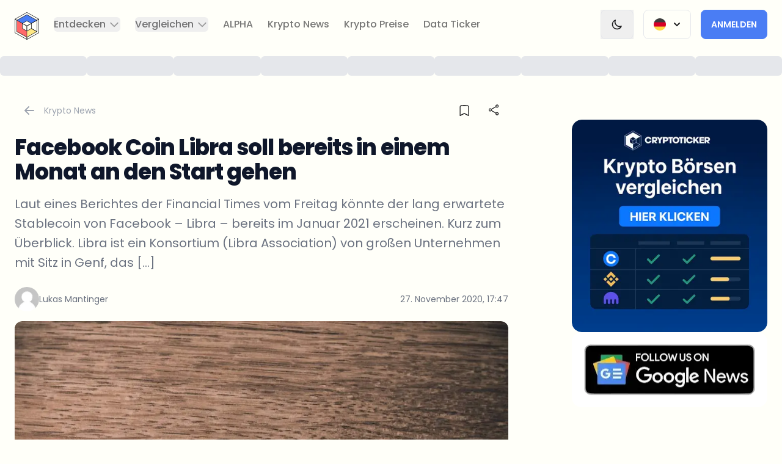

--- FILE ---
content_type: text/html; charset=utf-8
request_url: https://cryptoticker.io/de/facebook-coin-libra-soll-bereits-in-einem-monat-an-den-start-gehen/
body_size: 53154
content:
<!DOCTYPE html><html lang="de" class="scroll-smooth __className_0de778" data-theme="light" dir="ltr"><head><meta charSet="utf-8"/><meta name="viewport" content="width=device-width, initial-scale=1"/><link rel="preload" href="/_next/static/media/0484562807a97172-s.p.woff2" as="font" crossorigin="" type="font/woff2"/><link rel="preload" href="/_next/static/media/4c285fdca692ea22-s.p.woff2" as="font" crossorigin="" type="font/woff2"/><link rel="preload" href="/_next/static/media/6245472ced48d3be-s.p.woff2" as="font" crossorigin="" type="font/woff2"/><link rel="preload" href="/_next/static/media/7db6c35d839a711c-s.p.woff2" as="font" crossorigin="" type="font/woff2"/><link rel="preload" href="/_next/static/media/8888a3826f4a3af4-s.p.woff2" as="font" crossorigin="" type="font/woff2"/><link rel="preload" href="/_next/static/media/b957ea75a84b6ea7-s.p.woff2" as="font" crossorigin="" type="font/woff2"/><link rel="preload" href="/_next/static/media/eafabf029ad39a43-s.p.woff2" as="font" crossorigin="" type="font/woff2"/><link rel="preload" as="image" imageSrcSet="/_next/image/?url=https%3A%2F%2Fd2jq4jjbn1fq59.cloudfront.net%2Ffacebook_793048_1280_6fad6331bd.jpg&amp;w=360&amp;q=75 360w, /_next/image/?url=https%3A%2F%2Fd2jq4jjbn1fq59.cloudfront.net%2Ffacebook_793048_1280_6fad6331bd.jpg&amp;w=384&amp;q=75 384w, /_next/image/?url=https%3A%2F%2Fd2jq4jjbn1fq59.cloudfront.net%2Ffacebook_793048_1280_6fad6331bd.jpg&amp;w=414&amp;q=75 414w, /_next/image/?url=https%3A%2F%2Fd2jq4jjbn1fq59.cloudfront.net%2Ffacebook_793048_1280_6fad6331bd.jpg&amp;w=640&amp;q=75 640w, /_next/image/?url=https%3A%2F%2Fd2jq4jjbn1fq59.cloudfront.net%2Ffacebook_793048_1280_6fad6331bd.jpg&amp;w=768&amp;q=75 768w, /_next/image/?url=https%3A%2F%2Fd2jq4jjbn1fq59.cloudfront.net%2Ffacebook_793048_1280_6fad6331bd.jpg&amp;w=1024&amp;q=75 1024w, /_next/image/?url=https%3A%2F%2Fd2jq4jjbn1fq59.cloudfront.net%2Ffacebook_793048_1280_6fad6331bd.jpg&amp;w=1280&amp;q=75 1280w, /_next/image/?url=https%3A%2F%2Fd2jq4jjbn1fq59.cloudfront.net%2Ffacebook_793048_1280_6fad6331bd.jpg&amp;w=1536&amp;q=75 1536w" imageSizes="(max-width: 768px) 100vw, 1200px" fetchPriority="high"/><link rel="preload" as="image" imageSrcSet="/_next/image/?url=https%3A%2F%2Fd2jq4jjbn1fq59.cloudfront.net%2FLukas_Mantinger_8750dae8d8.jpeg&amp;w=256&amp;q=75 1x, /_next/image/?url=https%3A%2F%2Fd2jq4jjbn1fq59.cloudfront.net%2FLukas_Mantinger_8750dae8d8.jpeg&amp;w=640&amp;q=75 2x"/><link rel="stylesheet" href="/_next/static/css/53373ddb85d31e5a.css" data-precedence="next"/><link rel="stylesheet" href="/_next/static/css/acf54e5f0b043f5f.css" data-precedence="next"/><link rel="stylesheet" href="/_next/static/css/b1a7b6c87bb9b196.css" data-precedence="next"/><link rel="preload" as="script" fetchPriority="low" href="/_next/static/chunks/webpack-bfc9a2a22fc200f6.js"/><script src="/_next/static/chunks/4bd1b696-2135e4d8b8354323.js" async=""></script><script src="/_next/static/chunks/31255-ff30404c6cfd368a.js" async=""></script><script src="/_next/static/chunks/main-app-49b5aa04f71d0d81.js" async=""></script><script src="/_next/static/chunks/52619-f2cabc0d7be67480.js" async=""></script><script src="/_next/static/chunks/app/%5Blocale%5D/error-f1497c82aff3ad6e.js" async=""></script><script src="/_next/static/chunks/app/%5Blocale%5D/(base)/%5Bslug%5D/error-330968ada8b441df.js" async=""></script><script src="/_next/static/chunks/app/%5Blocale%5D/(base)/%5Bslug%5D/not-found-4d2dd016842bdcc6.js" async=""></script><script src="/_next/static/chunks/81029-304d1bae1055f188.js" async=""></script><script src="/_next/static/chunks/97987-a7ddda5c6cee961e.js" async=""></script><script src="/_next/static/chunks/16010-240a553ee89b641f.js" async=""></script><script src="/_next/static/chunks/20947-cb4eb13f5da34707.js" async=""></script><script src="/_next/static/chunks/25009-59ecb065245daab4.js" async=""></script><script src="/_next/static/chunks/64053-393413d18d85db4b.js" async=""></script><script src="/_next/static/chunks/38522-9a4568363bf8b4e1.js" async=""></script><script src="/_next/static/chunks/22544-13ec181784f915f5.js" async=""></script><script src="/_next/static/chunks/85524-725685a1de1b6238.js" async=""></script><script src="/_next/static/chunks/69384-a696ba55f0f371a3.js" async=""></script><script src="/_next/static/chunks/94233-557208209d91ec59.js" async=""></script><script src="/_next/static/chunks/1430-1cddae07e2a497f7.js" async=""></script><script src="/_next/static/chunks/app/%5Blocale%5D/(profile)/layout-361e9839d446f78f.js" async=""></script><script src="/_next/static/chunks/c16f53c3-40719a8434fbbd2d.js" async=""></script><script src="/_next/static/chunks/81356-0903c21fd6e3fef2.js" async=""></script><script src="/_next/static/chunks/86885-abd89f9d82ba311d.js" async=""></script><script src="/_next/static/chunks/88334-2c72b4e4db691ca3.js" async=""></script><script src="/_next/static/chunks/89410-e0341f5616fa946c.js" async=""></script><script src="/_next/static/chunks/31233-bb8a1a43c08a1533.js" async=""></script><script src="/_next/static/chunks/76946-31d342b8dbe43644.js" async=""></script><script src="/_next/static/chunks/9858-c85f69eebf69f656.js" async=""></script><script src="/_next/static/chunks/58695-8303cd892641f5c6.js" async=""></script><script src="/_next/static/chunks/25016-be857e63fae113ba.js" async=""></script><script src="/_next/static/chunks/app/%5Blocale%5D/(base)/layout-3a3030b66f952501.js" async=""></script><script src="/_next/static/chunks/app/%5Blocale%5D/(base)/error-9eb8e444f8b08dd8.js" async=""></script><script src="/_next/static/chunks/27227-899d922527d11e87.js" async=""></script><script src="/_next/static/chunks/55290-dcfcbbcdf9e1bd67.js" async=""></script><script src="/_next/static/chunks/25766-f31ca7e5526831a1.js" async=""></script><script src="/_next/static/chunks/79280-76397110c9aae41e.js" async=""></script><script src="/_next/static/chunks/12861-eee008f089f97d68.js" async=""></script><script src="/_next/static/chunks/98015-af36b52c12e6dba0.js" async=""></script><script src="/_next/static/chunks/58127-7bd2d6807519587b.js" async=""></script><script src="/_next/static/chunks/71282-048f31a8363db3f2.js" async=""></script><script src="/_next/static/chunks/70239-14752e0bfe16d8d6.js" async=""></script><script src="/_next/static/chunks/70330-d5bb52c7490e301f.js" async=""></script><script src="/_next/static/chunks/14642-f076ed0e2561291e.js" async=""></script><script src="/_next/static/chunks/app/%5Blocale%5D/(base)/%5Bslug%5D/page-4f440239a602104b.js" async=""></script><link rel="preload" href="https://www.googletagmanager.com/gtm.js?id=GTM-NFHL45C" as="script"/><link rel="preload" href="https://clientcdn.pushengage.com/core/9a7a7ed0-e8ae-47c0-98e9-7a9c0db6.js" as="script"/><meta name="next-size-adjust" content=""/><title>Facebook Coin Libra soll bereits in einem Monat an den Start</title><meta name="description" content="Laut eines Berichtes der Financial Times vom Freitag konnte der lang erwartete Stablecoin von Facebook – Libra – bereits im Januar 2021 erscheinen. Kurz zum Ube"/><meta name="application-name" content="CryptoTicker.io"/><link rel="manifest" href="/site.webmanifest"/><meta name="generator" content="CryptoTicker.io"/><meta name="keywords" content="libra, facebook coin, stablecoin, blockchain, cryptocurrency, libra association, digital currency, crypto trading, financial technology, decentralized finance"/><meta name="creator" content="CryptoTicker.io"/><meta name="robots" content="index, follow, max-video-preview:-1, max-image-preview:large, max-snippet:-1"/><meta name="google-adsense-account" content="ca-pub-9770695083877818"/><link rel="canonical" href="https://cryptoticker.io/de/facebook-coin-libra-soll-bereits-in-einem-monat-an-den-start-gehen/"/><link rel="alternate" type="application/rss+xml" href="https://cryptoticker.io/de/feed/"/><meta name="format-detection" content="telephone=no, address=no, email=no"/><meta property="og:title" content="Facebook Coin Libra soll bereits in einem Monat an den Start"/><meta property="og:description" content="Laut eines Berichtes der Financial Times vom Freitag konnte der lang erwartete Stablecoin von Facebook – Libra – bereits im Januar 2021 erscheinen. Kurz zum Ube"/><meta property="og:url" content="https://cryptoticker.io/de/facebook-coin-libra-soll-bereits-in-einem-monat-an-den-start-gehen/"/><meta property="og:site_name" content="CryptoTicker"/><meta property="og:locale" content="de"/><meta property="og:image" content="https://cryptoticker-strapi-media.s3.eu-central-1.amazonaws.com/facebook_793048_1280_6fad6331bd.jpg"/><meta property="og:type" content="article"/><meta property="article:published_time" content="2020-11-27T17:47:02+01:00"/><meta property="article:modified_time" content="2023-10-10T02:40:38+02:00"/><meta name="twitter:card" content="summary_large_image"/><meta name="twitter:title" content="Facebook Coin Libra soll bereits in einem Monat an den Start"/><meta name="twitter:description" content="Laut eines Berichtes der Financial Times vom Freitag konnte der lang erwartete Stablecoin von Facebook – Libra – bereits im Januar 2021 erscheinen. Kurz zum Ube"/><meta name="twitter:image" content="https://cryptoticker-strapi-media.s3.eu-central-1.amazonaws.com/facebook_793048_1280_6fad6331bd.jpg"/><link rel="icon" href="/favicon.ico"/><link rel="apple-touch-icon" href="/apple-touch-icon.png"/><script src="/_next/static/chunks/polyfills-42372ed130431b0a.js" noModule=""></script></head><body class="relative flex min-h-screen flex-col scroll-smooth"><div hidden=""><!--$--><!--/$--></div><div class="bg-base-100 relative" id="navigation"><div class="absolute inset-0 z-10 shadow dark:shadow-white/5" aria-hidden="true"></div><div class="relative z-20"><div class="flex items-center justify-between p-2 mx-auto max-w-8xl xl:justify-start lg:pe-6 lg:px-3"><div class="hidden xl:block"><a class="flex" href="/de/"><span class="sr-only">CryptoTicker</span><div class="relative w-16 h-16 lg:h-16 lg:w-16"><svg class="w-full p-3" viewBox="0 0 39 44" fill="none" xmlns="http://www.w3.org/2000/svg"><g clip-path="url(#clip0_1530_8541)"><path d="M35.4722 12.9683L26.6693 17.9456L19.5 13.8878L12.3307 17.9456L3.52783 12.9683L19.5 3.93336L35.4722 12.9683Z" fill="#497DF4"></path><path d="M19.5 30.1089V40.0634L3.52783 31.0317V12.9683L12.3307 17.9456V26.0544L19.5 30.1089Z" fill="#FF6969"></path><path d="M35.4722 31.0317L19.5 40.0634V30.1089L26.6693 26.0544L35.4722 31.0317Z" fill="#FFE885"></path><path d="M19.5 44C19.4365 44 19.3731 43.9836 19.3163 43.9509L0.183742 33.1293C0.0701559 33.0671 0 32.9493 0 32.8217V11.1783C0 11.0507 0.0701559 10.9329 0.183742 10.8707C0.297327 10.8086 0.434298 10.8086 0.547884 10.8707L3.71158 12.6607C3.82517 12.7229 3.89532 12.8407 3.89532 12.9683V30.8288L19.6837 39.759C19.7973 39.8212 19.8675 39.939 19.8675 40.0666V43.6433C19.8675 43.7709 19.7973 43.8887 19.6837 43.9509C19.6269 43.9836 19.5635 44 19.5 44ZM0.728285 32.6155L19.1359 43.0248V40.2728L3.34744 31.3426C3.23385 31.2804 3.1637 31.1626 3.1637 31.035V13.1777L0.728285 11.8001V32.6188V32.6155Z" class="fill-base-content"></path><path d="M19.5 44C19.4365 44 19.3731 43.9836 19.3163 43.9509C19.2027 43.8887 19.1325 43.7709 19.1325 43.6433V40.0666C19.1325 39.939 19.2027 39.8212 19.3163 39.759L34.7405 31.035L26.6693 26.47L19.6804 30.423C19.5668 30.4852 19.4298 30.4852 19.3163 30.423C19.2027 30.3609 19.1325 30.243 19.1325 30.1154V22.0033C19.1325 21.8757 19.2027 21.7578 19.3163 21.6957L38.4521 10.874C38.5657 10.8118 38.7027 10.8118 38.8163 10.874C38.9298 10.9362 39 11.054 39 11.1816V32.8249C39 32.9525 38.9298 33.0704 38.8163 33.1325L19.6804 43.9542C19.6236 43.9869 19.5601 44.0033 19.4967 44.0033L19.5 44ZM19.8641 40.2695V43.0216L38.2717 32.6122V11.7935L19.8641 22.2029V29.4904L26.4889 25.7436C26.6025 25.6814 26.7394 25.6814 26.853 25.7436L35.6559 30.7208C35.7695 30.783 35.8396 30.9008 35.8396 31.0284C35.8396 31.156 35.7695 31.2738 35.6559 31.336L19.8675 40.2662L19.8641 40.2695Z" class="fill-base-content"></path><path d="M35.4722 13.3254C35.4087 13.3254 35.3452 13.309 35.2884 13.2763L19.5 4.34605L3.70824 13.2763C3.59465 13.3385 3.45768 13.3385 3.3441 13.2763L0.183742 11.4863C0.0701559 11.4241 0 11.3063 0 11.1787C0 11.0511 0.0701559 10.9333 0.183742 10.8711L19.3163 0.0494538C19.4298 -0.0127208 19.5668 -0.0127208 19.6804 0.0494538L38.8163 10.8711C38.9298 10.9333 39 11.0511 39 11.1787C39 11.3063 38.9298 11.4241 38.8163 11.4863L35.6526 13.2763C35.5958 13.309 35.5323 13.3254 35.4688 13.3254H35.4722ZM19.5 3.57705C19.5635 3.57705 19.6269 3.59341 19.6837 3.62613L35.4722 12.5564L37.9076 11.1787L19.5 0.769371L1.09243 11.1787L3.52784 12.5564L19.3163 3.62613C19.3731 3.59341 19.4365 3.57705 19.5 3.57705Z" class="fill-base-content"></path><path d="M19.5 30.4656C19.4365 30.4656 19.3731 30.4492 19.3163 30.4165L12.147 26.362C12.0334 26.2999 11.9633 26.1821 11.9633 26.0544V17.9456C11.9633 17.8179 12.0334 17.7001 12.147 17.638C12.2606 17.5758 12.3976 17.5758 12.5111 17.638L19.6804 21.6924C19.794 21.7546 19.8641 21.8724 19.8641 22V30.1122C19.8641 30.2398 19.794 30.3576 19.6804 30.4198C19.6236 30.4525 19.5601 30.4688 19.4967 30.4688L19.5 30.4656ZM12.6949 25.8483L19.1359 29.4904V22.2029L12.6949 18.5608V25.8483Z" class="fill-base-content"></path><path d="M19.5 22.3567C19.4365 22.3567 19.3731 22.3403 19.3163 22.3076L12.147 18.2532C12.0334 18.191 11.9633 18.0732 11.9633 17.9456C11.9633 17.8179 12.0334 17.7001 12.147 17.638L19.3163 13.5835C19.4298 13.5213 19.5668 13.5213 19.6804 13.5835L26.8497 17.638C26.9633 17.7001 27.0334 17.8179 27.0334 17.9456C27.0334 18.0732 26.9633 18.191 26.8497 18.2532L19.6804 22.3076C19.6236 22.3403 19.5601 22.3567 19.4967 22.3567H19.5ZM13.059 17.9456L19.5 21.5877L25.941 17.9456L19.5 14.3034L13.059 17.9456Z" class="fill-base-content"></path><path d="M35.4722 31.3884C35.4087 31.3884 35.3452 31.372 35.2884 31.3393L26.4855 26.362C26.3719 26.2999 26.3018 26.1821 26.3018 26.0544V17.9456C26.3018 17.8179 26.3719 17.7001 26.4855 17.638L35.2884 12.6607C35.402 12.5985 35.539 12.5985 35.6526 12.6607C35.7662 12.7229 35.8363 12.8407 35.8363 12.9683V31.0317C35.8363 31.1593 35.7662 31.2771 35.6526 31.3393C35.5958 31.372 35.5323 31.3884 35.4688 31.3884H35.4722ZM27.0334 25.8483L35.1047 30.4132V13.5835L27.0334 18.1484V25.845V25.8483Z" class="fill-base-content"></path><path d="M19.5 40.42C19.2996 40.42 19.1359 40.2597 19.1359 40.0634V30.1089C19.1359 29.9125 19.2996 29.7522 19.5 29.7522C19.7005 29.7522 19.8641 29.9125 19.8641 30.1089V40.0634C19.8641 40.2597 19.7005 40.42 19.5 40.42Z" class="fill-base-content"></path><path d="M12.3274 18.3022C12.2639 18.3022 12.2038 18.2859 12.147 18.2532L3.3441 13.2759C3.17038 13.1777 3.11025 12.9585 3.21047 12.7883C3.31069 12.6182 3.53452 12.5593 3.70824 12.6574L12.5111 17.6347C12.6849 17.7329 12.745 17.9521 12.6448 18.1223C12.578 18.2368 12.4543 18.3022 12.3274 18.3022Z" class="fill-base-content"></path></g><defs><clipPath id="clip0_1530_8541"><rect width="39" height="44" fill="white"></rect></clipPath></defs></svg></div></a></div><div class="flex items-center justify-between w-full xl:hidden"><a class="flex me-auto" href="/de/"><span class="sr-only">CryptoTicker</span><div class="relative w-16 h-16 lg:h-16 lg:w-16"><svg class="w-full p-3" viewBox="0 0 39 44" fill="none" xmlns="http://www.w3.org/2000/svg"><g clip-path="url(#clip0_1530_8541)"><path d="M35.4722 12.9683L26.6693 17.9456L19.5 13.8878L12.3307 17.9456L3.52783 12.9683L19.5 3.93336L35.4722 12.9683Z" fill="#497DF4"></path><path d="M19.5 30.1089V40.0634L3.52783 31.0317V12.9683L12.3307 17.9456V26.0544L19.5 30.1089Z" fill="#FF6969"></path><path d="M35.4722 31.0317L19.5 40.0634V30.1089L26.6693 26.0544L35.4722 31.0317Z" fill="#FFE885"></path><path d="M19.5 44C19.4365 44 19.3731 43.9836 19.3163 43.9509L0.183742 33.1293C0.0701559 33.0671 0 32.9493 0 32.8217V11.1783C0 11.0507 0.0701559 10.9329 0.183742 10.8707C0.297327 10.8086 0.434298 10.8086 0.547884 10.8707L3.71158 12.6607C3.82517 12.7229 3.89532 12.8407 3.89532 12.9683V30.8288L19.6837 39.759C19.7973 39.8212 19.8675 39.939 19.8675 40.0666V43.6433C19.8675 43.7709 19.7973 43.8887 19.6837 43.9509C19.6269 43.9836 19.5635 44 19.5 44ZM0.728285 32.6155L19.1359 43.0248V40.2728L3.34744 31.3426C3.23385 31.2804 3.1637 31.1626 3.1637 31.035V13.1777L0.728285 11.8001V32.6188V32.6155Z" class="fill-base-content"></path><path d="M19.5 44C19.4365 44 19.3731 43.9836 19.3163 43.9509C19.2027 43.8887 19.1325 43.7709 19.1325 43.6433V40.0666C19.1325 39.939 19.2027 39.8212 19.3163 39.759L34.7405 31.035L26.6693 26.47L19.6804 30.423C19.5668 30.4852 19.4298 30.4852 19.3163 30.423C19.2027 30.3609 19.1325 30.243 19.1325 30.1154V22.0033C19.1325 21.8757 19.2027 21.7578 19.3163 21.6957L38.4521 10.874C38.5657 10.8118 38.7027 10.8118 38.8163 10.874C38.9298 10.9362 39 11.054 39 11.1816V32.8249C39 32.9525 38.9298 33.0704 38.8163 33.1325L19.6804 43.9542C19.6236 43.9869 19.5601 44.0033 19.4967 44.0033L19.5 44ZM19.8641 40.2695V43.0216L38.2717 32.6122V11.7935L19.8641 22.2029V29.4904L26.4889 25.7436C26.6025 25.6814 26.7394 25.6814 26.853 25.7436L35.6559 30.7208C35.7695 30.783 35.8396 30.9008 35.8396 31.0284C35.8396 31.156 35.7695 31.2738 35.6559 31.336L19.8675 40.2662L19.8641 40.2695Z" class="fill-base-content"></path><path d="M35.4722 13.3254C35.4087 13.3254 35.3452 13.309 35.2884 13.2763L19.5 4.34605L3.70824 13.2763C3.59465 13.3385 3.45768 13.3385 3.3441 13.2763L0.183742 11.4863C0.0701559 11.4241 0 11.3063 0 11.1787C0 11.0511 0.0701559 10.9333 0.183742 10.8711L19.3163 0.0494538C19.4298 -0.0127208 19.5668 -0.0127208 19.6804 0.0494538L38.8163 10.8711C38.9298 10.9333 39 11.0511 39 11.1787C39 11.3063 38.9298 11.4241 38.8163 11.4863L35.6526 13.2763C35.5958 13.309 35.5323 13.3254 35.4688 13.3254H35.4722ZM19.5 3.57705C19.5635 3.57705 19.6269 3.59341 19.6837 3.62613L35.4722 12.5564L37.9076 11.1787L19.5 0.769371L1.09243 11.1787L3.52784 12.5564L19.3163 3.62613C19.3731 3.59341 19.4365 3.57705 19.5 3.57705Z" class="fill-base-content"></path><path d="M19.5 30.4656C19.4365 30.4656 19.3731 30.4492 19.3163 30.4165L12.147 26.362C12.0334 26.2999 11.9633 26.1821 11.9633 26.0544V17.9456C11.9633 17.8179 12.0334 17.7001 12.147 17.638C12.2606 17.5758 12.3976 17.5758 12.5111 17.638L19.6804 21.6924C19.794 21.7546 19.8641 21.8724 19.8641 22V30.1122C19.8641 30.2398 19.794 30.3576 19.6804 30.4198C19.6236 30.4525 19.5601 30.4688 19.4967 30.4688L19.5 30.4656ZM12.6949 25.8483L19.1359 29.4904V22.2029L12.6949 18.5608V25.8483Z" class="fill-base-content"></path><path d="M19.5 22.3567C19.4365 22.3567 19.3731 22.3403 19.3163 22.3076L12.147 18.2532C12.0334 18.191 11.9633 18.0732 11.9633 17.9456C11.9633 17.8179 12.0334 17.7001 12.147 17.638L19.3163 13.5835C19.4298 13.5213 19.5668 13.5213 19.6804 13.5835L26.8497 17.638C26.9633 17.7001 27.0334 17.8179 27.0334 17.9456C27.0334 18.0732 26.9633 18.191 26.8497 18.2532L19.6804 22.3076C19.6236 22.3403 19.5601 22.3567 19.4967 22.3567H19.5ZM13.059 17.9456L19.5 21.5877L25.941 17.9456L19.5 14.3034L13.059 17.9456Z" class="fill-base-content"></path><path d="M35.4722 31.3884C35.4087 31.3884 35.3452 31.372 35.2884 31.3393L26.4855 26.362C26.3719 26.2999 26.3018 26.1821 26.3018 26.0544V17.9456C26.3018 17.8179 26.3719 17.7001 26.4855 17.638L35.2884 12.6607C35.402 12.5985 35.539 12.5985 35.6526 12.6607C35.7662 12.7229 35.8363 12.8407 35.8363 12.9683V31.0317C35.8363 31.1593 35.7662 31.2771 35.6526 31.3393C35.5958 31.372 35.5323 31.3884 35.4688 31.3884H35.4722ZM27.0334 25.8483L35.1047 30.4132V13.5835L27.0334 18.1484V25.845V25.8483Z" class="fill-base-content"></path><path d="M19.5 40.42C19.2996 40.42 19.1359 40.2597 19.1359 40.0634V30.1089C19.1359 29.9125 19.2996 29.7522 19.5 29.7522C19.7005 29.7522 19.8641 29.9125 19.8641 30.1089V40.0634C19.8641 40.2597 19.7005 40.42 19.5 40.42Z" class="fill-base-content"></path><path d="M12.3274 18.3022C12.2639 18.3022 12.2038 18.2859 12.147 18.2532L3.3441 13.2759C3.17038 13.1777 3.11025 12.9585 3.21047 12.7883C3.31069 12.6182 3.53452 12.5593 3.70824 12.6574L12.5111 17.6347C12.6849 17.7329 12.745 17.9521 12.6448 18.1223C12.578 18.2368 12.4543 18.3022 12.3274 18.3022Z" class="fill-base-content"></path></g><defs><clipPath id="clip0_1530_8541"><rect width="39" height="44" fill="white"></rect></clipPath></defs></svg></div></a><div class="flex items-center gap-4"><div class="relative inline-block text-start sm:px-4"><div class="border border-gray-200 dark:border-white/10 btn btn-ghost"><span class="flex flex-row"><img aria-hidden="true" alt="German flag" loading="lazy" width="128" height="128" decoding="async" data-nimg="1" class="w-5 h-5" style="color:transparent" srcSet="/_next/image/?url=%2Flanguage-icons%2Fgerman.png&amp;w=128&amp;q=75 1x, /_next/image/?url=%2Flanguage-icons%2Fgerman.png&amp;w=256&amp;q=75 2x" src="/_next/image/?url=%2Flanguage-icons%2Fgerman.png&amp;w=256&amp;q=75"/><svg xmlns="http://www.w3.org/2000/svg" viewBox="0 0 20 20" fill="currentColor" aria-hidden="true" class="w-5 h-5 ms-2 -me-1 max-sm:hidden"><path fill-rule="evenodd" d="M5.293 7.293a1 1 0 011.414 0L10 10.586l3.293-3.293a1 1 0 111.414 1.414l-4 4a1 1 0 01-1.414 0l-4-4a1 1 0 010-1.414z" clip-rule="evenodd"></path></svg></span></div></div><a class="btn btn-secondary w-fit" href="/de/profile/">Anmelden</a><div data-headlessui-state=""><button class="border border-gray-200 dark:border-white/10 btn btn-ghost" type="button" aria-expanded="false" data-headlessui-state=""><span class="sr-only">Open menu</span><svg xmlns="http://www.w3.org/2000/svg" fill="none" viewBox="0 0 24 24" stroke-width="2" stroke="currentColor" aria-hidden="true" class="w-5 h-5"><path stroke-linecap="round" stroke-linejoin="round" d="M4 6h16M4 12h16M4 18h16"></path></svg></button></div><span hidden="" style="position:fixed;top:1px;left:1px;width:1px;height:0;padding:0;margin:-1px;overflow:hidden;clip:rect(0, 0, 0, 0);white-space:nowrap;border-width:0;display:none"></span></div></div><div class="hidden xl:flex xl:flex-1 xl:items-center xl:justify-between"><nav class="flex"><div class="mx-3 2xl:mx-5" data-headlessui-state=""><button class="text-base-content/60 group rounded-md inline-flex items-center text-base font-medium hover:text-base-content focus:outline-none focus-visible:ring-2 focus-visible:ring-offset-2 focus-visible:ring-blue-500" type="button" aria-expanded="false" data-headlessui-state=""><span>Entdecken</span><svg xmlns="http://www.w3.org/2000/svg" fill="none" viewBox="0 0 24 24" stroke-width="2" stroke="currentColor" aria-hidden="true" class="text-base-content/40 ms-1 h-5 w-5 group-hover:text-base-content/80"><path stroke-linecap="round" stroke-linejoin="round" d="M19 9l-7 7-7-7"></path></svg></button></div><span hidden="" style="position:fixed;top:1px;left:1px;width:1px;height:0;padding:0;margin:-1px;overflow:hidden;clip:rect(0, 0, 0, 0);white-space:nowrap;border-width:0;display:none"></span><div class="mx-3 2xl:mx-5" data-headlessui-state=""><button class="text-base-content/60 group rounded-md inline-flex items-center text-base font-medium hover:text-base-content focus:outline-none focus-visible:ring-2 focus-visible:ring-offset-2 focus-visible:ring-blue-500" type="button" aria-expanded="false" data-headlessui-state=""><span>Vergleichen</span><svg xmlns="http://www.w3.org/2000/svg" fill="none" viewBox="0 0 24 24" stroke-width="2" stroke="currentColor" aria-hidden="true" class="text-base-content/40 ms-1 h-5 w-5 group-hover:text-base-content/80"><path stroke-linecap="round" stroke-linejoin="round" d="M19 9l-7 7-7-7"></path></svg></button></div><span hidden="" style="position:fixed;top:1px;left:1px;width:1px;height:0;padding:0;margin:-1px;overflow:hidden;clip:rect(0, 0, 0, 0);white-space:nowrap;border-width:0;display:none"></span><a class="text-base font-medium rounded text-base-content/60 hover:text-base-content focus:outline-none focus-visible:ring-2 focus-visible:ring-blue-500 focus-visible:ring-offset-4 mx-3 2xl:mx-5" href="/de/products/cryptoticker-alpha/">ALPHA</a><a class="text-base font-medium rounded text-base-content/60 hover:text-base-content focus:outline-none focus-visible:ring-2 focus-visible:ring-blue-500 focus-visible:ring-offset-4 mx-3 2xl:mx-5" href="/de/krypto-news/">Krypto News</a><a class="text-base font-medium rounded text-base-content/60 hover:text-base-content focus:outline-none focus-visible:ring-2 focus-visible:ring-blue-500 focus-visible:ring-offset-4 mx-3 2xl:mx-5" href="/de/token/">Krypto Preise</a><a class="text-base font-medium rounded text-base-content/60 hover:text-base-content focus:outline-none focus-visible:ring-2 focus-visible:ring-blue-500 focus-visible:ring-offset-4 mx-3 2xl:mx-5" href="/de/daten-und-analysen/">Data Ticker</a></nav><div class="flex items-center 2xl:ms-12"><button class="flex items-center gap-4 outline-none" aria-label="Change Theme" title="Switch to Dark Theme"><span class="border border-gray-200 dark:border-white/10 btn btn-ghost"><svg xmlns="http://www.w3.org/2000/svg" fill="none" viewBox="0 0 24 24" stroke-width="2" stroke="currentColor" aria-hidden="true" class="w-5 h-5"><path stroke-linecap="round" stroke-linejoin="round" d="M20.354 15.354A9 9 0 018.646 3.646 9.003 9.003 0 0012 21a9.003 9.003 0 008.354-5.646z"></path></svg></span></button><div class="relative inline-block text-start sm:px-4"><div class="border border-gray-200 dark:border-white/10 btn btn-ghost"><span class="flex flex-row"><img aria-hidden="true" alt="German flag" loading="lazy" width="128" height="128" decoding="async" data-nimg="1" class="w-5 h-5" style="color:transparent" srcSet="/_next/image/?url=%2Flanguage-icons%2Fgerman.png&amp;w=128&amp;q=75 1x, /_next/image/?url=%2Flanguage-icons%2Fgerman.png&amp;w=256&amp;q=75 2x" src="/_next/image/?url=%2Flanguage-icons%2Fgerman.png&amp;w=256&amp;q=75"/><svg xmlns="http://www.w3.org/2000/svg" viewBox="0 0 20 20" fill="currentColor" aria-hidden="true" class="w-5 h-5 ms-2 -me-1 max-sm:hidden"><path fill-rule="evenodd" d="M5.293 7.293a1 1 0 011.414 0L10 10.586l3.293-3.293a1 1 0 111.414 1.414l-4 4a1 1 0 01-1.414 0l-4-4a1 1 0 010-1.414z" clip-rule="evenodd"></path></svg></span></div></div><a class="btn btn-secondary w-fit" href="/de/profile/">Anmelden</a></div></div></div></div></div><span hidden="" style="position:fixed;top:1px;left:1px;width:1px;height:0;padding:0;margin:-1px;overflow:hidden;clip:rect(0, 0, 0, 0);white-space:nowrap;border-width:0;display:none"></span><div class="hidden sm:block"><div class="flex items-center justify-center w-full gap-4 mx-auto overflow-hidden h-14 max-w-8xl"><div class="relative overflow-hidden rounded-md h-8 w-36
      before:absolute before:inset-0
      before:translate-x-[-100%]
      before:animate-[shimmer_2s_infinite]
      before:bg-gradient-to-r
      before:from-transparent before:via-white/10 before:to-transparent
      dark:bg-gray-800 bg-gray-200
    "></div><div class="relative overflow-hidden rounded-md h-8 w-36
      before:absolute before:inset-0
      before:translate-x-[-100%]
      before:animate-[shimmer_2s_infinite]
      before:bg-gradient-to-r
      before:from-transparent before:via-white/10 before:to-transparent
      dark:bg-gray-800 bg-gray-200
    "></div><div class="relative overflow-hidden rounded-md h-8 w-36
      before:absolute before:inset-0
      before:translate-x-[-100%]
      before:animate-[shimmer_2s_infinite]
      before:bg-gradient-to-r
      before:from-transparent before:via-white/10 before:to-transparent
      dark:bg-gray-800 bg-gray-200
    "></div><div class="relative overflow-hidden rounded-md h-8 w-36
      before:absolute before:inset-0
      before:translate-x-[-100%]
      before:animate-[shimmer_2s_infinite]
      before:bg-gradient-to-r
      before:from-transparent before:via-white/10 before:to-transparent
      dark:bg-gray-800 bg-gray-200
    "></div><div class="relative overflow-hidden rounded-md h-8 w-36
      before:absolute before:inset-0
      before:translate-x-[-100%]
      before:animate-[shimmer_2s_infinite]
      before:bg-gradient-to-r
      before:from-transparent before:via-white/10 before:to-transparent
      dark:bg-gray-800 bg-gray-200
    "></div><div class="relative overflow-hidden rounded-md h-8 w-36
      before:absolute before:inset-0
      before:translate-x-[-100%]
      before:animate-[shimmer_2s_infinite]
      before:bg-gradient-to-r
      before:from-transparent before:via-white/10 before:to-transparent
      dark:bg-gray-800 bg-gray-200
    "></div><div class="relative overflow-hidden rounded-md h-8 w-36
      before:absolute before:inset-0
      before:translate-x-[-100%]
      before:animate-[shimmer_2s_infinite]
      before:bg-gradient-to-r
      before:from-transparent before:via-white/10 before:to-transparent
      dark:bg-gray-800 bg-gray-200
    "></div><div class="relative overflow-hidden rounded-md h-8 w-36
      before:absolute before:inset-0
      before:translate-x-[-100%]
      before:animate-[shimmer_2s_infinite]
      before:bg-gradient-to-r
      before:from-transparent before:via-white/10 before:to-transparent
      dark:bg-gray-800 bg-gray-200
    "></div><div class="relative overflow-hidden rounded-md h-8 w-36
      before:absolute before:inset-0
      before:translate-x-[-100%]
      before:animate-[shimmer_2s_infinite]
      before:bg-gradient-to-r
      before:from-transparent before:via-white/10 before:to-transparent
      dark:bg-gray-800 bg-gray-200
    "></div></div></div><main class="min-h-screen"><div class="mt-5"><script id="jsonld-single" type="application/ld+json">{"@context":"https://schema.org","@graph":[{"@type":"NewsMediaOrganization","@id":"https://cryptoticker.io/de/#Organization","name":"CryptoTicker","url":"https://cryptoticker.io/de/","sameAs":["https://x.com/CryptotickerIo","https://x.com/cryptotickerDE","https://www.linkedin.com/company/cryptoticker-io"],"logo":{"@type":"ImageObject","url":"https://cryptoticker.io/ctLogo.png","width":626,"height":626}},{"@type":"NewsArticle","@id":"https://cryptoticker.io/de/facebook-coin-libra-soll-bereits-in-einem-monat-an-den-start-gehen/#article","isAccessibleForFree":true,"url":"https://cryptoticker.io/de/facebook-coin-libra-soll-bereits-in-einem-monat-an-den-start-gehen/","headline":"Facebook Coin Libra soll bereits in einem Monat an den Start gehen","description":"Laut eines Berichtes der Financial Times vom Freitag könnte der lang erwartete Stablecoin von Facebook &#8211; Libra &#8211; bereits im Januar 2021 erscheinen. Kurz zum Überblick. Libra ist ein Konsortium (Libra Association) von großen Unternehmen mit Sitz in Genf, das [&hellip;]","keywords":"libra, facebook coin, stablecoin, blockchain, cryptocurrency, libra association, digital currency, crypto trading, financial technology, decentralized finance","image":[{"@type":"ImageObject","url":"https://d2jq4jjbn1fq59.cloudfront.net/facebook_793048_1280_6fad6331bd.jpg","width":1200,"height":797}],"mainEntityOfPage":{"@id":"https://cryptoticker.io/de/facebook-coin-libra-soll-bereits-in-einem-monat-an-den-start-gehen/"},"articleBody":"Laut eines Berichtes der Financial Times vom Freitag könnte der lang erwartete Stablecoin von Facebook – Libra – bereits im Januar 2021 erscheinen.Kurz zum Überblick. Libra ist ein Konsortium (Libra Association) von großen Unternehmen mit Sitz in Genf, das unter der Leitung von Facebook an der Einführung eines Stablecoins (digitale stabile Kryptowährung) arbeitet. Ursprünglich sollte die Währung bereits Mitte 2020 erscheinen, die Ankündigung des Projektes am 18. Juni 2019 hat jedoch hitzige Debatten ausgelöst. Hohe Regierungsvertreter haben sich dazu meist kritisch geäußert, sodass das Projekt grundlegende Änderungen am Konzept vornehmen und seine Ziele kürzer stecken musste. Nach dieser Verzögerung soll nun im Januar endlich eine Währung erscheinen, die zunächst an den US-Dollar geknüpft sein wird. Es sollen jedoch in Zukunft auch andere Nationalwährungen folgen. Die Libra Association wollte sich zum genauen Veröffentlichungstermin vorerst nicht äußern. Im April dieses Jahres gab die FinMA bekannt ein Gesuch für eine Bewilligung seitens der Libra Association erhalten zu haben. Auch von der FinMA braucht das Projekt noch grünes Licht für den Start.Dem Projekt an sich sprechen Beobachter großes Potential zu. Facebook hat fast 2 Mrd. Nutzer, welche den Stablecoin schon bald nutzen könnten. Eine digitale Währung bringt viele Vorteile mit sich. Zahlungen können einfach in Echtzeit getätigt werden. Auch kann man Zahlungsvorgänge an Bedingungen knüpfen, programmierbares Geld sozusagen. Trotzdem hatte das Projekt herbe Rückschläge hinzunehmen. Mehrere große Unternehmen, darunter Mastercard, PayPal, Booking Holdings, Mercado Pago, Visa, eBay, Stripe und Vodafone sind aufgrund des regulatorischen Gegenwinds ausgestiegen.Was Libra für die klassischen dezentralen Kryptowährungen bedeutet wird in der Kryptogemeinde und außerhalb hart diskutiert. Die einen sagen, Libra wird die Kryptowährungen vom Markt fegen, die anderen meinen es werde Kryptowährungen stark unterstützen, da es als eine Art Zwischenwährung als Einstieg dient. Wahrscheinlich wird etwas dazwischen eintreten. Zu einigen Kryptowährungen, wie z. B. XRP, könnte das Projekt konkurrieren und durch seine hohe Reichweite gefährlich werden. Andere, wie z. B. Bitcoin haben nach wie vor ihr Alleinstellungsmerkmal. Was wirklich passiert, kann nur die Zukunft zeigen. Es bleibt spannend.","articleSection":"Crypto News / Krypto News","datePublished":"2020-11-27T16:47:02.000Z","dateModified":"2023-10-10T00:40:38.613Z","author":{"@type":"Person","@id":"https://cryptoticker.io/de/author/lukas-mantinger/","name":"Lukas Mantinger","url":"https://cryptoticker.io/de/author/lukas-mantinger/"},"publisher":{"@id":"https://cryptoticker.io/de/#Organization"},"wordCount":378,"timeRequired":"PT2M","inLanguage":"de","about":[]},{"@type":"ImageObject","@id":"https://cryptoticker.io/de/facebook-coin-libra-soll-bereits-in-einem-monat-an-den-start-gehen/#featureImage","inLanguage":"de","url":"https://d2jq4jjbn1fq59.cloudfront.net/facebook_793048_1280_6fad6331bd.jpg","contentUrl":"https://d2jq4jjbn1fq59.cloudfront.net/facebook_793048_1280_6fad6331bd.jpg","caption":"Facebook Coin Libra soll bereits in einem Monat an den Start gehen","width":1200,"height":797},{"@type":"Person","@id":"https://cryptoticker.io/de/author/lukas-mantinger/","name":"Lukas Mantinger","image":{"@type":"ImageObject","@id":"https://cryptoticker-strapi-media.s3.eu-central-1.amazonaws.com/Lukas_Mantinger_8750dae8d8.jpeg","inLanguage":"de","url":"https://cryptoticker-strapi-media.s3.eu-central-1.amazonaws.com/Lukas_Mantinger_8750dae8d8.jpeg","contentUrl":"https://cryptoticker-strapi-media.s3.eu-central-1.amazonaws.com/Lukas_Mantinger_8750dae8d8.jpeg","caption":"Lukas Mantinger"},"description":"Lukas ist Journalist und Fachmann im Blockchainbereich. Er befasst sich seit vielen Jahren mit dem Thema, verfasst täglich Berichte und Reportagen. Er ist immer auf dem Laufenden und vor allem Experte, wenn es um technische Fragen geht.","url":"https://cryptoticker.io/de/author/lukas-mantinger/"},{"@type":"BreadcrumbList","@id":"https://cryptoticker.io/de/facebook-coin-libra-soll-bereits-in-einem-monat-an-den-start-gehen/#breadcrumb","name":"Navigationspfad","itemListElement":[{"@type":"ListItem","position":1,"name":"Home","item":"https://cryptoticker.io/de/"},{"@type":"ListItem","position":2,"name":"Krypto News","item":"https://cryptoticker.io/de/krypto-news/"},{"@type":"ListItem","position":3,"name":"Facebook Coin Libra soll bereits in einem Monat an den Start gehen","item":"https://cryptoticker.io/de/facebook-coin-libra-soll-bereits-in-einem-monat-an-den-start-gehen/"}]},{"@type":"WebSite","@id":"https://cryptoticker.io/de/#WebSite","url":"https://cryptoticker.io/de/","name":"CryptoTicker","description":"Check mal das Neuste in Web3 mit Cryptoticker! Hier gibt's News, Guides, Börsenvergleiche und Podcasts - alles an einem Ort.","inLanguage":"de","keywords":"cryptocurrency, blockchain, Web3, news","publisher":{"@id":"https://cryptoticker.io/de/#Organization"}},{"@type":"WebPage","@id":"https://cryptoticker.io/de/facebook-coin-libra-soll-bereits-in-einem-monat-an-den-start-gehen/","url":"https://cryptoticker.io/de/facebook-coin-libra-soll-bereits-in-einem-monat-an-den-start-gehen/","mainEntity":{"@id":"https://cryptoticker.io/de/facebook-coin-libra-soll-bereits-in-einem-monat-an-den-start-gehen/#article"},"name":"Facebook Coin Libra soll bereits in einem Monat an den Start gehen","isPartOf":{"@id":"https://cryptoticker.io/de/#WebSite"},"primaryImageOfPage":{"@id":"https://cryptoticker.io/de/facebook-coin-libra-soll-bereits-in-einem-monat-an-den-start-gehen/#featureImage"},"datePublished":"2020-11-27T16:47:02.000Z","dateModified":"2023-10-10T00:40:38.613Z","author":{"@id":"https://cryptoticker.io/de/author/lukas-mantinger/"},"description":"Laut eines Berichtes der Financial Times vom Freitag könnte der lang erwartete Stablecoin von Facebook &#8211; Libra &#8211; bereits im Januar 2021 erscheinen. Kurz zum Überblick. Libra ist ein Konsortium (Libra Association) von großen Unternehmen mit Sitz in Genf, das [&hellip;]","breadcrumb":{"@id":"https://cryptoticker.io/de/facebook-coin-libra-soll-bereits-in-einem-monat-an-den-start-gehen/#breadcrumb"},"inLanguage":"de","keywords":"libra, facebook coin, stablecoin, blockchain, cryptocurrency, libra association, digital currency, crypto trading, financial technology, decentralized finance","potentialAction":[{"@type":"ReadAction","target":["https://cryptoticker.io/de/facebook-coin-libra-soll-bereits-in-einem-monat-an-den-start-gehen/"]}]}]}</script><section class="mx-auto max-w-8xl px-4 py-2 sm:px-6  "><article><div class="grid grid-cols-3 gap-1 sm:gap-10"><div class="col-span-3 md:col-span-2"><header class="mx-auto text-lg"><div class="flex items-center justify-between"><a class="w-max flex items-center gap-1 text-gray-400 dark:text-gray-500 group capitalize" href="/de/krypto-news/"><span class="btn btn-sm btn-ghost group-hover:btn-active group-hover:!text-white group-hover:dark:text-base-content btn-circle"><svg xmlns="http://www.w3.org/2000/svg" viewBox="0 0 20 20" fill="currentColor" aria-hidden="true" class="w-5 h-5"><path fill-rule="evenodd" d="M9.707 16.707a1 1 0 01-1.414 0l-6-6a1 1 0 010-1.414l6-6a1 1 0 011.414 1.414L5.414 9H17a1 1 0 110 2H5.414l4.293 4.293a1 1 0 010 1.414z" clip-rule="evenodd"></path></svg></span><span class="text-sm">krypto news</span></a><div class="flex items-center gap-1"><div class="btn btn-sm btn-ghost btn-circle ms-auto " title="Save" aria-label="Save article"><svg xmlns="http://www.w3.org/2000/svg" fill="none" viewBox="0 0 24 24" stroke-width="1.5" stroke="currentColor" class="h-6 w-6"><path stroke-linecap="round" stroke-linejoin="round" d="M17.593 3.322c1.1.128 1.907 1.077 1.907 2.185V21L12 17.25 4.5 21V5.507c0-1.108.806-2.057 1.907-2.185a48.507 48.507 0 0111.186 0z"></path></svg></div><div class="relative" data-headlessui-state=""><button class="btn btn-sm btn-circle btn-ghost" aria-label="Share" type="button" aria-expanded="false" data-headlessui-state=""><svg xmlns="http://www.w3.org/2000/svg" fill="none" viewBox="0 0 24 24" stroke-width="1.5" stroke="currentColor" class="w-5 h-5"><path stroke-linecap="round" stroke-linejoin="round" d="M7.217 10.907a2.25 2.25 0 100 2.186m0-2.186c.18.324.283.696.283 1.093s-.103.77-.283 1.093m0-2.186l9.566-5.314m-9.566 7.5l9.566 5.314m0 0a2.25 2.25 0 103.935 2.186 2.25 2.25 0 00-3.935-2.186zm0-12.814a2.25 2.25 0 103.933-2.185 2.25 2.25 0 00-3.933 2.185z"></path></svg></button></div><span hidden="" style="position:fixed;top:1px;left:1px;width:1px;height:0;padding:0;margin:-1px;overflow:hidden;clip:rect(0, 0, 0, 0);white-space:nowrap;border-width:0;display:none"></span></div></div><h1 class="mt-2 text-3xl font-extrabold leading-8 tracking-tight sm:text-4xl dark:text-base-content bottom-0 z-10 py-4 text-slate-900">Facebook Coin Libra soll bereits in einem Monat an den Start gehen</h1><p class="mb-6 text-xl leading-8 text-gray-500 dark:text-gray-300">Laut eines Berichtes der Financial Times vom Freitag könnte der lang erwartete Stablecoin von Facebook – Libra – bereits im Januar 2021 erscheinen. Kurz zum Überblick. Libra ist ein Konsortium (Libra Association) von großen Unternehmen mit Sitz in Genf, das […]</p><div class="mb-4 flex items-center justify-between"><a class="flex items-center gap-3" href="/de/author/lukas-mantinger/"><img alt="Lukas Mantinger" loading="lazy" width="48" height="48" decoding="async" data-nimg="1" class="h-8 w-8 rounded-full bg-gray-100 sm:h-10 sm:w-10" style="color:transparent" srcSet="/_next/image/?url=https%3A%2F%2Fd2jq4jjbn1fq59.cloudfront.net%2FLukas_Mantinger_8750dae8d8.jpeg&amp;w=48&amp;q=75 1x, /_next/image/?url=https%3A%2F%2Fd2jq4jjbn1fq59.cloudfront.net%2FLukas_Mantinger_8750dae8d8.jpeg&amp;w=96&amp;q=75 2x" src="/_next/image/?url=https%3A%2F%2Fd2jq4jjbn1fq59.cloudfront.net%2FLukas_Mantinger_8750dae8d8.jpeg&amp;w=96&amp;q=75"/><p class="line-clamp-1 text-sm text-gray-500 dark:text-gray-400">Lukas Mantinger</p></a><div><time dateTime="2020-11-27T16:47:02.000Z" title="27. November 2020, 17:47" class="line-clamp-1 text-sm text-gray-500 dark:text-gray-400">27. November 2020, 17:47</time></div></div><div class="relative overflow-hidden rounded-xl" id="featureImage"><a target="_blank" href=""><img alt="Facebook Coin Libra soll bereits in einem Monat an den Start gehen" fetchPriority="high" width="1200" height="797" decoding="async" data-nimg="1" class="inset-0 h-full w-full rounded-xl object-cover" style="color:transparent" sizes="(max-width: 768px) 100vw, 1200px" srcSet="/_next/image/?url=https%3A%2F%2Fd2jq4jjbn1fq59.cloudfront.net%2Ffacebook_793048_1280_6fad6331bd.jpg&amp;w=360&amp;q=75 360w, /_next/image/?url=https%3A%2F%2Fd2jq4jjbn1fq59.cloudfront.net%2Ffacebook_793048_1280_6fad6331bd.jpg&amp;w=384&amp;q=75 384w, /_next/image/?url=https%3A%2F%2Fd2jq4jjbn1fq59.cloudfront.net%2Ffacebook_793048_1280_6fad6331bd.jpg&amp;w=414&amp;q=75 414w, /_next/image/?url=https%3A%2F%2Fd2jq4jjbn1fq59.cloudfront.net%2Ffacebook_793048_1280_6fad6331bd.jpg&amp;w=640&amp;q=75 640w, /_next/image/?url=https%3A%2F%2Fd2jq4jjbn1fq59.cloudfront.net%2Ffacebook_793048_1280_6fad6331bd.jpg&amp;w=768&amp;q=75 768w, /_next/image/?url=https%3A%2F%2Fd2jq4jjbn1fq59.cloudfront.net%2Ffacebook_793048_1280_6fad6331bd.jpg&amp;w=1024&amp;q=75 1024w, /_next/image/?url=https%3A%2F%2Fd2jq4jjbn1fq59.cloudfront.net%2Ffacebook_793048_1280_6fad6331bd.jpg&amp;w=1280&amp;q=75 1280w, /_next/image/?url=https%3A%2F%2Fd2jq4jjbn1fq59.cloudfront.net%2Ffacebook_793048_1280_6fad6331bd.jpg&amp;w=1536&amp;q=75 1536w" src="/_next/image/?url=https%3A%2F%2Fd2jq4jjbn1fq59.cloudfront.net%2Ffacebook_793048_1280_6fad6331bd.jpg&amp;w=1536&amp;q=75"/></a></div></header></div><div class="col-span-3 block md:hidden mb-8"><div class="flex flex-col gap-4 mb-8 items-center"><!--$--><!--/$--></div></div><div class="hidden md:block no-scroll mb:pb-10 relative col-span-1 col-start-3 row-span-2 row-start-1 max-h-[calc(100vh-2rem)] max-w-sm md:sticky md:top-4 md:ms-auto md:overflow-y-auto"><div class="flex flex-col gap-4 py-8 xl:ps-10"><!--$?--><template id="B:0"></template><div class="w-full bg-gray-100 rounded-2xl min-h-[600px] animate-pulse"></div><!--/$--></div></div><div class="col-span-3 md:col-span-2 md:row-start-2"><div class="flex flex-col gap-4"><article id="article"><section class="mx-auto max-w-8xl px-4 py-2 sm:px-6 prose prose-lg text-gray-500 dark:text-gray-300 prose-a:![font-weight:inherit] prose-img:cursor-zoom-in hover:prose-a:brightness-90 prose-a:brightness-100 prose-a:text-secondary prose-img:w-full prose-headings:scroll-mt-10 prose-img:rounded-2xl prose-secondary "><div></div><div><p>Laut eines Berichtes der <a href="https://www.ft.com/content/cfe4ca11-139a-4d4e-8a65-b3be3a0166be" target="_blank" rel="nofollow" aria-label="Financial Times (öffnet in neuem Tab)">Financial Times</a> vom Freitag könnte der lang erwartete Stablecoin von Facebook – Libra – bereits im Januar 2021 erscheinen.</p><p>Kurz zum Überblick. Libra ist ein Konsortium (Libra Association) von großen Unternehmen mit Sitz in Genf, das unter der Leitung von Facebook  an der Einführung eines Stablecoins (digitale stabile Kryptowährung)  arbeitet. Ursprünglich sollte die Währung bereits Mitte 2020 erscheinen, die <a rel="noreferrer noopener" aria-label="Ankündigung des Projektes (öffnet in neuem Tab)" class="keychainify-checked" href="https://cryptoticker.io/de/facebook-coin-libra-investieren/" target="_blank">Ankündigung des Projektes</a> am 18. Juni 2019 hat jedoch hitzige Debatten  ausgelöst. Hohe Regierungsvertreter haben sich dazu meist kritisch geäußert, sodass das Projekt grundlegende Änderungen am Konzept vornehmen und seine Ziele kürzer stecken musste. </p><p>Nach dieser Verzögerung soll nun im Januar endlich eine Währung erscheinen, die zunächst an den US-Dollar geknüpft sein wird. Es sollen jedoch in Zukunft auch andere Nationalwährungen folgen. Die Libra Association wollte sich zum genauen Veröffentlichungstermin vorerst nicht äußern. Im April dieses Jahres <a rel="nofollow" aria-label="gab die FinMA bekannt (öffnet in neuem Tab)" class="keychainify-checked" href="https://www.finma.ch/de/news/2020/04/20200416-mm-libra/" target="_blank">gab die FinMA bekannt</a> ein Gesuch für eine Bewilligung seitens der Libra Association erhalten zu haben. Auch von der FinMA braucht das Projekt noch grünes Licht für den Start.</p><p>Dem Projekt an sich sprechen Beobachter großes Potential zu. Facebook hat fast 2 Mrd. Nutzer, welche den Stablecoin schon bald nutzen könnten. Eine digitale Währung bringt viele Vorteile mit sich. Zahlungen können einfach in Echtzeit getätigt werden. Auch kann man Zahlungsvorgänge an Bedingungen knüpfen, programmierbares Geld sozusagen. Trotzdem hatte das Projekt <a class="keychainify-checked" href="https://cryptoticker.io/de/facebookcoin-mitglieder-erwagen-austritt/" target="_blank">herbe Rückschläge hinzunehmen</a>. Mehrere große Unternehmen, darunter Mastercard, PayPal, Booking Holdings, Mercado Pago, Visa, eBay, Stripe und <a rel="noreferrer noopener" aria-label="Vodafone (öffnet in neuem Tab)" class="keychainify-checked" href="https://cryptoticker.io/de/ein-weiter-schlag-fur-libra-vodofone-steigt-aus/" target="_blank">Vodafone</a> sind aufgrund des regulatorischen Gegenwinds ausgestiegen.</p><p>Was Libra für die klassischen dezentralen Kryptowährungen bedeutet wird in der Kryptogemeinde und außerhalb hart diskutiert. Die einen sagen, Libra wird die Kryptowährungen vom Markt fegen, die anderen meinen es werde Kryptowährungen stark unterstützen, da es als eine Art Zwischenwährung als Einstieg dient. Wahrscheinlich wird etwas dazwischen eintreten. Zu einigen Kryptowährungen, wie z. B. XRP, könnte das Projekt konkurrieren und durch seine hohe Reichweite gefährlich werden. Andere, wie z. B. Bitcoin haben nach wie vor ihr Alleinstellungsmerkmal. Was wirklich passiert, kann nur die Zukunft zeigen. Es bleibt spannend.</p></div></section></article><div class="block md:hidden"><div class="flex flex-col items-center gap-4"><!--$--><!--/$--></div></div><a class="flex items-center gap-10 rounded-xl max-sm:flex-col p-5 bg-white dark:bg-base-300 border dark:border-white/10" href="/de/author/lukas-mantinger/"><img alt="Lukas Mantinger" width="256" height="256" decoding="async" data-nimg="1" class="max-w-36 w-1/2 aspect-square h-auto bg-gray-100 rounded-full sm:w-1/4" style="color:transparent" srcSet="/_next/image/?url=https%3A%2F%2Fd2jq4jjbn1fq59.cloudfront.net%2FLukas_Mantinger_8750dae8d8.jpeg&amp;w=256&amp;q=75 1x, /_next/image/?url=https%3A%2F%2Fd2jq4jjbn1fq59.cloudfront.net%2FLukas_Mantinger_8750dae8d8.jpeg&amp;w=640&amp;q=75 2x" src="/_next/image/?url=https%3A%2F%2Fd2jq4jjbn1fq59.cloudfront.net%2FLukas_Mantinger_8750dae8d8.jpeg&amp;w=640&amp;q=75"/><div><span class="inline-block mb-4 text-xs tracking-widest text-gray-500 uppercase dark:text-gray-400">Artikel Von</span><h2 class="text-xl font-bold mb-2">Lukas Mantinger</h2><p class="text-base">Lukas ist Journalist und Fachmann im Blockchainbereich. Er befasst sich seit vielen Jahren mit dem Thema, verfasst täglich Berichte und Reportagen. Er ist immer auf dem Laufenden und vor allem Experte, wenn es um technische Fragen geht.</p></div></a></div></div></div><div class="md:col-span-2"><!--$?--><template id="B:1"></template><div class="h-64 w-full animate-pulse bg-gray-100 dark:bg-base-300 rounded-2xl"></div><!--/$--></div><div class="mt-4 sm:mt-8 mb-4 sm:mb-8"><!--$?--><template id="B:2"></template><div class="h-60 w-full animate-pulse bg-gray-100 dark:bg-base-300 rounded-2xl"></div><!--/$--><div class="mb-5 mt-8 flex flex-wrap items-center justify-between gap-4"><h2 class="text-2xl font-bold">Vielleicht auch interessant</h2></div><!--$?--><template id="B:3"></template><div class="h-60 w-full animate-pulse bg-gray-100 dark:bg-base-300 rounded-2xl"></div><!--/$--></div></article></section></div><!--$--><!--/$--></main><footer class="bg-base-200" aria-labelledby="footer-heading"><h2 id="footer-heading" class="sr-only">Footer</h2><div class="px-4 py-12 mx-auto max-w-8xl sm:px-6 lg:py-16 lg:px-8"><div class="xl:grid xl:grid-cols-3 xl:gap-8"><div class="grid grid-cols-2 gap-8 xl:col-span-2"><div class="md:grid md:grid-cols-2 md:gap-8"><div><h3 class="text-sm font-semibold tracking-wider uppercase text-base-content/70">Crypto Preise</h3><ul role="list" class="mt-4 space-y-4"><li><a href="/de/token/kurs/BTC-USD/" class="text-base text-base-content/50 hover:text-base-content">Bitcoin</a></li><li><a href="/de/token/kurs/ETH-USD/" class="text-base text-base-content/50 hover:text-base-content">Ethereum</a></li><li><a href="/de/token/kurs/MATIC-USD/" class="text-base text-base-content/50 hover:text-base-content">Matic</a></li><li><a href="/de/token/kurs/IOTA-USD/" class="text-base text-base-content/50 hover:text-base-content">IOTA</a></li><li><a href="/de/token/kurs/SHIB-USD/" class="text-base text-base-content/50 hover:text-base-content">Shiba Inu</a></li><li><a href="/de/token/kurs/XRP-USD/" class="text-base text-base-content/50 hover:text-base-content">Ripple</a></li><li><a href="/de/token/" class="text-base text-base-content/50 hover:text-base-content">Alle Preise</a></li></ul></div><div class="mt-12 md:mt-0"><h3 class="text-sm font-semibold tracking-wider uppercase text-base-content/70">Technologien</h3><ul role="list" class="mt-4 space-y-4"><li><a href="/de/was-ist-metaverse/" class="text-base text-base-content/50 hover:text-base-content">Metaverse</a></li><li><a href="/de/was-ist-blockchain/" class="text-base text-base-content/50 hover:text-base-content">Blockchain</a></li><li><a href="/de/nft-guide/" class="text-base text-base-content/50 hover:text-base-content">NFTs</a></li><li><a href="/de/was-ist-defi/" class="text-base text-base-content/50 hover:text-base-content">DeFi</a></li><li><a href="/de/was-ist-p2e/" class="text-base text-base-content/50 hover:text-base-content">Gaming</a></li><li><a href="/de/meme/" class="text-base text-base-content/50 hover:text-base-content">Meme Coins</a></li></ul></div></div><div class="md:grid md:grid-cols-2 md:gap-8"><div><h3 class="text-sm font-semibold tracking-wider uppercase text-base-content/70">Vergleichen</h3><ul role="list" class="mt-4 space-y-4"><li><a href="/de/vergleich/beste-krypto-boersen/" class="text-base text-base-content/50 hover:text-base-content">Krypto Börsen</a></li><li><a href="/de/vergleich/crypto-lending-vergleich/" class="text-base text-base-content/50 hover:text-base-content">Lending</a></li><li><a href="https://cryptoticker.io/de/vergleich/krypto-hardware-wallet-vergleich/" class="text-base text-base-content/50 hover:text-base-content">Hardware Wallets</a></li><li><a href="/de/vergleich/nft-marktplatz/" class="text-base text-base-content/50 hover:text-base-content">NFT Marktplatz</a></li><li><a href="/de/vergleich/steuersoftware/" class="text-base text-base-content/50 hover:text-base-content">Krypto-Steuer-Tools</a></li></ul></div><div class="mt-12 md:mt-0"><h3 class="text-sm font-semibold tracking-wider uppercase text-base-content/70">CryptoTicker</h3><ul role="list" class="mt-4 space-y-4"><li><a href="/de/about-us/" class="text-base text-base-content/50 hover:text-base-content">Über uns</a></li><li><a href="/de/stellenangebote/" class="text-base text-base-content/50 hover:text-base-content">Stellenangebote</a></li><li><a href="/de/kontakt/" class="text-base text-base-content/50 hover:text-base-content">Kontakt</a></li><li><a href="/de/impressum/" class="text-base text-base-content/50 hover:text-base-content">Impressum</a></li><li><a href="/de/Datenschutz/" class="text-base text-base-content/50 hover:text-base-content">Datenschutz</a></li><li><a href="/de/haftungsausschluss/" class="text-base text-base-content/50 hover:text-base-content">Haftungsausschluss</a></li><li><a href="https://cryptoticker.io/de/mediakit/" class="text-base text-base-content/50 hover:text-base-content">Mediakit</a></li></ul></div></div></div><div class="mt-8 xl:mt-0"><div class="pt-6 xl:mt-0"><h3 class="text-sm font-semibold tracking-wider uppercase text-base-content/70">Discord</h3><div class="pt-4 w-52"><a href="https://discord.com/invite/PjFYYGA5r2" target="_blank" rel="noreferrer"><span style="box-sizing:border-box;display:inline-block;overflow:hidden;width:initial;height:initial;background:none;opacity:1;border:0;margin:0;padding:0;position:relative;max-width:100%"><span style="box-sizing:border-box;display:block;width:initial;height:initial;background:none;opacity:1;border:0;margin:0;padding:0;max-width:100%"><img style="display:block;max-width:100%;width:initial;height:initial;background:none;opacity:1;border:0;margin:0;padding:0" alt="" aria-hidden="true" src="data:image/svg+xml,%3csvg%20xmlns=%27http://www.w3.org/2000/svg%27%20version=%271.1%27%20width=%27245%27%20height=%2776%27/%3e"/></span><img alt="Join the Discord" src="[data-uri]" decoding="async" data-nimg="intrinsic" class="rounded-lg" style="position:absolute;top:0;left:0;bottom:0;right:0;box-sizing:border-box;padding:0;border:none;margin:auto;display:block;width:0;height:0;min-width:100%;max-width:100%;min-height:100%;max-height:100%"/><noscript><img alt="Join the Discord" loading="lazy" decoding="async" data-nimg="intrinsic" style="position:absolute;top:0;left:0;bottom:0;right:0;box-sizing:border-box;padding:0;border:none;margin:auto;display:block;width:0;height:0;min-width:100%;max-width:100%;min-height:100%;max-height:100%" class="rounded-lg" srcSet="/_next/image/?url=https%3A%2F%2Fd2jq4jjbn1fq59.cloudfront.net%2Fthumbnail_join_Discord_01d92e175b_1_ac522c1376_63f1886174.png&amp;w=256&amp;q=75 1x, /_next/image/?url=https%3A%2F%2Fd2jq4jjbn1fq59.cloudfront.net%2Fthumbnail_join_Discord_01d92e175b_1_ac522c1376_63f1886174.png&amp;w=640&amp;q=75 2x" src="/_next/image/?url=https%3A%2F%2Fd2jq4jjbn1fq59.cloudfront.net%2Fthumbnail_join_Discord_01d92e175b_1_ac522c1376_63f1886174.png&amp;w=640&amp;q=75"/></noscript></span></a></div></div></div></div><div class="pt-8 mt-8 border-t border-gray-200 dark:border-white/10 md:flex md:items-center md:justify-between"><div class="flex md:order-2"><a href="https://twitter.com/CryptoTickerDE" class="text-base-content/50 hover:text-base-content/70 mx-2"><span class="sr-only">Twitter</span><svg fill="currentColor" viewBox="0 0 24 24" class="w-6 h-6" aria-hidden="true"><path d="M8.29 20.251c7.547 0 11.675-6.253 11.675-11.675 0-.178 0-.355-.012-.53A8.348 8.348 0 0022 5.92a8.19 8.19 0 01-2.357.646 4.118 4.118 0 001.804-2.27 8.224 8.224 0 01-2.605.996 4.107 4.107 0 00-6.993 3.743 11.65 11.65 0 01-8.457-4.287 4.106 4.106 0 001.27 5.477A4.072 4.072 0 012.8 9.713v.052a4.105 4.105 0 003.292 4.022 4.095 4.095 0 01-1.853.07 4.108 4.108 0 003.834 2.85A8.233 8.233 0 012 18.407a11.616 11.616 0 006.29 1.84"></path></svg></a><a href="https://discord.gg/zx5sWf2VpZ" class="text-base-content/50 hover:text-base-content/70 mx-2"><span class="sr-only">Discord</span><svg fill="currentColor" viewBox="0 0 24 24" class="w-6 h-6" aria-hidden="true" xmlns="http://www.w3.org/2000/svg"><title>Discord</title><path d="M20.317 4.3698a19.7913 19.7913 0 00-4.8851-1.5152.0741.0741 0 00-.0785.0371c-.211.3753-.4447.8648-.6083 1.2495-1.8447-.2762-3.68-.2762-5.4868 0-.1636-.3933-.4058-.8742-.6177-1.2495a.077.077 0 00-.0785-.037 19.7363 19.7363 0 00-4.8852 1.515.0699.0699 0 00-.0321.0277C.5334 9.0458-.319 13.5799.0992 18.0578a.0824.0824 0 00.0312.0561c2.0528 1.5076 4.0413 2.4228 5.9929 3.0294a.0777.0777 0 00.0842-.0276c.4616-.6304.8731-1.2952 1.226-1.9942a.076.076 0 00-.0416-.1057c-.6528-.2476-1.2743-.5495-1.8722-.8923a.077.077 0 01-.0076-.1277c.1258-.0943.2517-.1923.3718-.2914a.0743.0743 0 01.0776-.0105c3.9278 1.7933 8.18 1.7933 12.0614 0a.0739.0739 0 01.0785.0095c.1202.099.246.1981.3728.2924a.077.077 0 01-.0066.1276 12.2986 12.2986 0 01-1.873.8914.0766.0766 0 00-.0407.1067c.3604.698.7719 1.3628 1.225 1.9932a.076.076 0 00.0842.0286c1.961-.6067 3.9495-1.5219 6.0023-3.0294a.077.077 0 00.0313-.0552c.5004-5.177-.8382-9.6739-3.5485-13.6604a.061.061 0 00-.0312-.0286zM8.02 15.3312c-1.1825 0-2.1569-1.0857-2.1569-2.419 0-1.3332.9555-2.4189 2.157-2.4189 1.2108 0 2.1757 1.0952 2.1568 2.419 0 1.3332-.9555 2.4189-2.1569 2.4189zm7.9748 0c-1.1825 0-2.1569-1.0857-2.1569-2.419 0-1.3332.9554-2.4189 2.1569-2.4189 1.2108 0 2.1757 1.0952 2.1568 2.419 0 1.3332-.946 2.4189-2.1568 2.4189Z"></path></svg></a><a href="https://www.linkedin.com/company/CryptoTicker-io/" class="text-base-content/50 hover:text-base-content/70 mx-2"><span class="sr-only">LinkedIn</span><svg fill="currentColor" viewBox="0 0 24 24" class="w-6 h-6" aria-hidden="true" xmlns="http://www.w3.org/2000/svg"><title>LinkedIn</title><path d="M20.447 20.452h-3.554v-5.569c0-1.328-.027-3.037-1.852-3.037-1.853 0-2.136 1.445-2.136 2.939v5.667H9.351V9h3.414v1.561h.046c.477-.9 1.637-1.85 3.37-1.85 3.601 0 4.267 2.37 4.267 5.455v6.286zM5.337 7.433c-1.144 0-2.063-.926-2.063-2.065 0-1.138.92-2.063 2.063-2.063 1.14 0 2.064.925 2.064 2.063 0 1.139-.925 2.065-2.064 2.065zm1.782 13.019H3.555V9h3.564v11.452zM22.225 0H1.771C.792 0 0 .774 0 1.729v20.542C0 23.227.792 24 1.771 24h20.451C23.2 24 24 23.227 24 22.271V1.729C24 .774 23.2 0 22.222 0h.003z"></path></svg></a></div><p class="mt-8 text-base text-base-content/50 md:order-1 md:mt-0">© <!-- -->2026<!-- --> <!-- -->CryptoTicker.io GmbH, Alle Rechte vorbehalten.</p></div></div></footer><!--$--><!--/$--><script>requestAnimationFrame(function(){$RT=performance.now()});</script><script src="/_next/static/chunks/webpack-bfc9a2a22fc200f6.js" id="_R_" async=""></script><div hidden id="S:0"><a class="flex-none w-full overflow-hidden bg-white dark:bg-base-300 rounded-2xl group max-w-[320px]" rel="noopener noreferrer" target="_blank" href="https://cryptoticker.io/clickout/?url=https%3A%2F%2Fcryptoticker.io%2Fde%2Fvergleich%2Fbeste-krypto-boersen%2F&amp;source=sidebar&amp;medium=image&amp;category=sidebar-ad&amp;label=CT-Exchange-Comparison-DE&amp;locale=de"><img alt="sidebar promotional image" loading="lazy" width="1024" height="1112" decoding="async" data-nimg="1" class="h-auto transition-transform group-hover:scale-105 rounded-2xl" style="color:transparent" sizes="(min-width: 1024px) 380px, (min-width: 640px) 50vw, 90vw" srcSet="/_next/image/?url=https%3A%2F%2Fd2jq4jjbn1fq59.cloudfront.net%2FCT_exchange_comparison_ad_de_88c2b7650b.png&amp;w=256&amp;q=75 256w, /_next/image/?url=https%3A%2F%2Fd2jq4jjbn1fq59.cloudfront.net%2FCT_exchange_comparison_ad_de_88c2b7650b.png&amp;w=360&amp;q=75 360w, /_next/image/?url=https%3A%2F%2Fd2jq4jjbn1fq59.cloudfront.net%2FCT_exchange_comparison_ad_de_88c2b7650b.png&amp;w=384&amp;q=75 384w, /_next/image/?url=https%3A%2F%2Fd2jq4jjbn1fq59.cloudfront.net%2FCT_exchange_comparison_ad_de_88c2b7650b.png&amp;w=414&amp;q=75 414w, /_next/image/?url=https%3A%2F%2Fd2jq4jjbn1fq59.cloudfront.net%2FCT_exchange_comparison_ad_de_88c2b7650b.png&amp;w=640&amp;q=75 640w, /_next/image/?url=https%3A%2F%2Fd2jq4jjbn1fq59.cloudfront.net%2FCT_exchange_comparison_ad_de_88c2b7650b.png&amp;w=768&amp;q=75 768w, /_next/image/?url=https%3A%2F%2Fd2jq4jjbn1fq59.cloudfront.net%2FCT_exchange_comparison_ad_de_88c2b7650b.png&amp;w=1024&amp;q=75 1024w, /_next/image/?url=https%3A%2F%2Fd2jq4jjbn1fq59.cloudfront.net%2FCT_exchange_comparison_ad_de_88c2b7650b.png&amp;w=1280&amp;q=75 1280w, /_next/image/?url=https%3A%2F%2Fd2jq4jjbn1fq59.cloudfront.net%2FCT_exchange_comparison_ad_de_88c2b7650b.png&amp;w=1536&amp;q=75 1536w" src="/_next/image/?url=https%3A%2F%2Fd2jq4jjbn1fq59.cloudfront.net%2FCT_exchange_comparison_ad_de_88c2b7650b.png&amp;w=1536&amp;q=75"/></a><a class="flex-none w-full overflow-hidden bg-white dark:bg-base-300 rounded-2xl group max-w-[320px]" rel="noopener noreferrer" target="_blank" href="https://cryptoticker.io/clickout/?url=https%3A%2F%2Fnews.google.com%2Fpublications%2FCAAiEJZwtITr4_0K8Kty5xlkFc4qFAgKIhCWcLSE6-P9CvCrcucZZBXO&amp;source=sidebar&amp;medium=image&amp;category=sidebar-ad&amp;label=Google+News&amp;locale=de"><img alt="crypto google news" loading="lazy" width="320" height="124" decoding="async" data-nimg="1" class="h-auto transition-transform group-hover:scale-105 rounded-2xl" style="color:transparent" sizes="(min-width: 1024px) 380px, (min-width: 640px) 50vw, 90vw" srcSet="/_next/image/?url=https%3A%2F%2Fd2jq4jjbn1fq59.cloudfront.net%2Ffollow_us_on_google_news_banner_black_093a939cdb.webp&amp;w=256&amp;q=75 256w, /_next/image/?url=https%3A%2F%2Fd2jq4jjbn1fq59.cloudfront.net%2Ffollow_us_on_google_news_banner_black_093a939cdb.webp&amp;w=360&amp;q=75 360w, /_next/image/?url=https%3A%2F%2Fd2jq4jjbn1fq59.cloudfront.net%2Ffollow_us_on_google_news_banner_black_093a939cdb.webp&amp;w=384&amp;q=75 384w, /_next/image/?url=https%3A%2F%2Fd2jq4jjbn1fq59.cloudfront.net%2Ffollow_us_on_google_news_banner_black_093a939cdb.webp&amp;w=414&amp;q=75 414w, /_next/image/?url=https%3A%2F%2Fd2jq4jjbn1fq59.cloudfront.net%2Ffollow_us_on_google_news_banner_black_093a939cdb.webp&amp;w=640&amp;q=75 640w, /_next/image/?url=https%3A%2F%2Fd2jq4jjbn1fq59.cloudfront.net%2Ffollow_us_on_google_news_banner_black_093a939cdb.webp&amp;w=768&amp;q=75 768w, /_next/image/?url=https%3A%2F%2Fd2jq4jjbn1fq59.cloudfront.net%2Ffollow_us_on_google_news_banner_black_093a939cdb.webp&amp;w=1024&amp;q=75 1024w, /_next/image/?url=https%3A%2F%2Fd2jq4jjbn1fq59.cloudfront.net%2Ffollow_us_on_google_news_banner_black_093a939cdb.webp&amp;w=1280&amp;q=75 1280w, /_next/image/?url=https%3A%2F%2Fd2jq4jjbn1fq59.cloudfront.net%2Ffollow_us_on_google_news_banner_black_093a939cdb.webp&amp;w=1536&amp;q=75 1536w" src="/_next/image/?url=https%3A%2F%2Fd2jq4jjbn1fq59.cloudfront.net%2Ffollow_us_on_google_news_banner_black_093a939cdb.webp&amp;w=1536&amp;q=75"/></a></div><script>$RB=[];$RV=function(a){$RT=performance.now();for(var b=0;b<a.length;b+=2){var c=a[b],e=a[b+1];null!==e.parentNode&&e.parentNode.removeChild(e);var f=c.parentNode;if(f){var g=c.previousSibling,h=0;do{if(c&&8===c.nodeType){var d=c.data;if("/$"===d||"/&"===d)if(0===h)break;else h--;else"$"!==d&&"$?"!==d&&"$~"!==d&&"$!"!==d&&"&"!==d||h++}d=c.nextSibling;f.removeChild(c);c=d}while(c);for(;e.firstChild;)f.insertBefore(e.firstChild,c);g.data="$";g._reactRetry&&requestAnimationFrame(g._reactRetry)}}a.length=0};
$RC=function(a,b){if(b=document.getElementById(b))(a=document.getElementById(a))?(a.previousSibling.data="$~",$RB.push(a,b),2===$RB.length&&("number"!==typeof $RT?requestAnimationFrame($RV.bind(null,$RB)):(a=performance.now(),setTimeout($RV.bind(null,$RB),2300>a&&2E3<a?2300-a:$RT+300-a)))):b.parentNode.removeChild(b)};$RC("B:0","S:0")</script><div hidden id="S:1"><div class="py-16 sm:py-24"><div class="relative sm:py-16"><div class="max-w-md mx-auto sm:max-w-3xl lg:max-w-8xl"><div class="relative overflow-hidden rounded-2xl bg-[#3f73ea] px-6 py-10 shadow-xl sm:px-12 sm:py-20"><div aria-hidden="true" class="absolute inset-0 -mt-72 sm:-mt-32 md:mt-0"><svg class="absolute inset-0 w-full h-full" preserveAspectRatio="xMidYMid slice" xmlns="http://www.w3.org/2000/svg" fill="none" viewBox="0 0 1463 360"><path class="text-secondary text-opacity-40" fill="currentColor" d="M-82.673 72l1761.849 472.086-134.327 501.315-1761.85-472.086z"></path><path class="text-[#2b5fd6] text-opacity-40" fill="currentColor" d="M-217.088 544.086L1544.761 72l134.327 501.316-1761.849 472.086z"></path></svg></div><div class="relative w-full"><div class="sm:text-center mb-8"><h2 class="text-secondary-content text-3xl font-bold tracking-tight sm:text-4xl sm:tracking-tight">Regelmäßige Updates zu Web3, NFTs, Bitcoin &amp; Preisprognosen.</h2><p class="text-secondary-content/70 mx-auto mt-6 max-w-2xl text-lg">Bleibe auf dem Laufenden mit CryptoTicker.</p></div><div class="flex justify-center w-full"><div style="width:480px;height:320px;border:1px solid #EEE;background:white;border-radius:12px;max-width:100%" class="flex items-center justify-center text-gray-400">Loading...</div></div></div></div></div></div></div></div><script>$RC("B:1","S:1")</script><div hidden id="S:2"><div class="mb-5 flex flex-wrap items-center justify-between gap-4"><h2 class="text-2xl font-bold">Mehr zum Thema</h2><a class="btn btn-secondary btn-outline btn-sm ms-auto" href="/de/krypto-news/">Alle anzeigen</a></div><div class="w-full"><div class="snap-x gap-3 snap-mandatory p-4 -mx-4 overflow-x-auto lg:gap-5 lg:grid lg:grid-cols-3 flex w-[calc(100%+2rem)]"><div class="group snap-start scroll-m-4 flex relative flex-none flex-col transition-shadow shadow-md shadow-black/10 hover:ring-secondary/30 hover:ring rounded-xl bg-white dark:bg-base-300 sm:w-auto w-[80vw] md:w-[60%] lg:w-full"><div class="flex items-center gap-3 px-5 py-5 rounded-t-xl"><div class="flex items-center gap-3"><a href="/de/author/lukas-mantinger/"><img alt="author image" loading="lazy" width="40" height="40" decoding="async" data-nimg="1" class="w-10 h-10 bg-gray-400 border rounded-full" style="color:transparent" srcSet="/_next/image/?url=https%3A%2F%2Fd2jq4jjbn1fq59.cloudfront.net%2FLukas_Mantinger_8750dae8d8.jpeg&amp;w=48&amp;q=75 1x, /_next/image/?url=https%3A%2F%2Fd2jq4jjbn1fq59.cloudfront.net%2FLukas_Mantinger_8750dae8d8.jpeg&amp;w=96&amp;q=75 2x" src="/_next/image/?url=https%3A%2F%2Fd2jq4jjbn1fq59.cloudfront.net%2FLukas_Mantinger_8750dae8d8.jpeg&amp;w=96&amp;q=75"/></a><div class="flex flex-col gap-1"><a class="font-medium text-gray-700 dark:text-gray-300" href="/de/author/lukas-mantinger/">Lukas Mantinger</a><p class="text-sm text-gray-400 line-clamp-1">January 23, 2020 8:54 PM</p></div></div></div><a class="flex flex-col h-full" href="/de/ein-weiter-schlag-fur-libra-vodofone-steigt-aus/"><div class="w-full overflow-hidden h-60 relative"><img alt="article image" loading="lazy" decoding="async" data-nimg="fill" class="object-cover w-full h-full transition-transform scale-105 group-hover:scale-100" style="position:absolute;height:100%;width:100%;left:0;top:0;right:0;bottom:0;color:transparent" sizes="(max-width: 640px) 90vw, (max-width: 1024px) 50vw, 380px" srcSet="/_next/image/?url=https%3A%2F%2Fd2jq4jjbn1fq59.cloudfront.net%2Flibra_4284008_1280_34a38efa06.jpg&amp;w=256&amp;q=75 256w, /_next/image/?url=https%3A%2F%2Fd2jq4jjbn1fq59.cloudfront.net%2Flibra_4284008_1280_34a38efa06.jpg&amp;w=360&amp;q=75 360w, /_next/image/?url=https%3A%2F%2Fd2jq4jjbn1fq59.cloudfront.net%2Flibra_4284008_1280_34a38efa06.jpg&amp;w=384&amp;q=75 384w, /_next/image/?url=https%3A%2F%2Fd2jq4jjbn1fq59.cloudfront.net%2Flibra_4284008_1280_34a38efa06.jpg&amp;w=414&amp;q=75 414w, /_next/image/?url=https%3A%2F%2Fd2jq4jjbn1fq59.cloudfront.net%2Flibra_4284008_1280_34a38efa06.jpg&amp;w=640&amp;q=75 640w, /_next/image/?url=https%3A%2F%2Fd2jq4jjbn1fq59.cloudfront.net%2Flibra_4284008_1280_34a38efa06.jpg&amp;w=768&amp;q=75 768w, /_next/image/?url=https%3A%2F%2Fd2jq4jjbn1fq59.cloudfront.net%2Flibra_4284008_1280_34a38efa06.jpg&amp;w=1024&amp;q=75 1024w, /_next/image/?url=https%3A%2F%2Fd2jq4jjbn1fq59.cloudfront.net%2Flibra_4284008_1280_34a38efa06.jpg&amp;w=1280&amp;q=75 1280w, /_next/image/?url=https%3A%2F%2Fd2jq4jjbn1fq59.cloudfront.net%2Flibra_4284008_1280_34a38efa06.jpg&amp;w=1536&amp;q=75 1536w" src="/_next/image/?url=https%3A%2F%2Fd2jq4jjbn1fq59.cloudfront.net%2Flibra_4284008_1280_34a38efa06.jpg&amp;w=1536&amp;q=75"/></div><div class="flex flex-col gap-3 px-5 py-5"><h3 class="text-xl font-semibold transition-colors line-clamp-1 group-hover:text-secondary" title="Ein weiter Schlag für Libra, Vodafone steigt aus">Ein weiter Schlag für Libra, Vodafone steigt aus</h3><p class="line-clamp-3" title="Ein knappes Jahr ist seit dem 18. Juni vergangen, dem Tag der Ankündigung des Libra Projekts. Seitdem hat sich viel getan bei Facebooks ehrgeiziges Projekt. Nicht alles zum Guten. Die Libra Association hatte zu Beginn 28 namhafte Großkonzerne als Mitglieder. […]">Ein knappes Jahr ist seit dem 18. Juni vergangen, dem Tag der Ankündigung des Libra Projekts. Seitdem hat sich viel getan bei Facebooks ehrgeiziges Projekt. Nicht alles zum Guten. Die Libra Association hatte zu Beginn 28 namhafte Großkonzerne als Mitglieder. […]</p></div></a><div class="flex items-center gap-1 px-5 pb-5 ms-auto"><div class="btn btn-sm btn-ghost btn-circle ms-auto " title="Save" aria-label="Save article"><svg xmlns="http://www.w3.org/2000/svg" fill="none" viewBox="0 0 24 24" stroke-width="1.5" stroke="currentColor" class="h-6 w-6"><path stroke-linecap="round" stroke-linejoin="round" d="M17.593 3.322c1.1.128 1.907 1.077 1.907 2.185V21L12 17.25 4.5 21V5.507c0-1.108.806-2.057 1.907-2.185a48.507 48.507 0 0111.186 0z"></path></svg></div><div class="relative" data-headlessui-state=""><button class="btn btn-sm btn-circle btn-ghost" aria-label="Share" type="button" aria-expanded="false" data-headlessui-state=""><svg xmlns="http://www.w3.org/2000/svg" fill="none" viewBox="0 0 24 24" stroke-width="1.5" stroke="currentColor" class="w-5 h-5"><path stroke-linecap="round" stroke-linejoin="round" d="M7.217 10.907a2.25 2.25 0 100 2.186m0-2.186c.18.324.283.696.283 1.093s-.103.77-.283 1.093m0-2.186l9.566-5.314m-9.566 7.5l9.566 5.314m0 0a2.25 2.25 0 103.935 2.186 2.25 2.25 0 00-3.935-2.186zm0-12.814a2.25 2.25 0 103.933-2.185 2.25 2.25 0 00-3.933 2.185z"></path></svg></button></div><span hidden="" style="position:fixed;top:1px;left:1px;width:1px;height:0;padding:0;margin:-1px;overflow:hidden;clip:rect(0, 0, 0, 0);white-space:nowrap;border-width:0;display:none"></span></div></div><div class="group snap-start scroll-m-4 flex relative flex-none flex-col transition-shadow shadow-md shadow-black/10 hover:ring-secondary/30 hover:ring rounded-xl bg-white dark:bg-base-300 sm:w-auto w-[80vw] md:w-[60%] lg:w-full"><div class="flex items-center gap-3 px-5 py-5 rounded-t-xl"><div class="flex items-center gap-3"><a href="/de/author/steffen-rathmann/"><img alt="author image" loading="lazy" width="40" height="40" decoding="async" data-nimg="1" class="w-10 h-10 bg-gray-400 border rounded-full" style="color:transparent" srcSet="/_next/image/?url=https%3A%2F%2Fd2jq4jjbn1fq59.cloudfront.net%2FSteffen_Rathmann_ea41237750.jpeg&amp;w=48&amp;q=75 1x, /_next/image/?url=https%3A%2F%2Fd2jq4jjbn1fq59.cloudfront.net%2FSteffen_Rathmann_ea41237750.jpeg&amp;w=96&amp;q=75 2x" src="/_next/image/?url=https%3A%2F%2Fd2jq4jjbn1fq59.cloudfront.net%2FSteffen_Rathmann_ea41237750.jpeg&amp;w=96&amp;q=75"/></a><div class="flex flex-col gap-1"><a class="font-medium text-gray-700 dark:text-gray-300" href="/de/author/steffen-rathmann/">Steffen Rathmann</a><p class="text-sm text-gray-400 line-clamp-1">May 8, 2022 12:51 AM</p></div></div></div><a class="flex flex-col h-full" href="/de/der-bitcoin-von-facebook-libra/"><div class="w-full overflow-hidden h-60 relative"><img alt="article image" loading="lazy" decoding="async" data-nimg="fill" class="object-cover w-full h-full transition-transform scale-105 group-hover:scale-100" style="position:absolute;height:100%;width:100%;left:0;top:0;right:0;bottom:0;color:transparent" sizes="(max-width: 640px) 90vw, (max-width: 1024px) 50vw, 380px" srcSet="/_next/image/?url=https%3A%2F%2Fd2jq4jjbn1fq59.cloudfront.net%2Fclose_up_phone_showing_logo_screen_Easy_Resize_com_12b5d4996e.jpg&amp;w=256&amp;q=75 256w, /_next/image/?url=https%3A%2F%2Fd2jq4jjbn1fq59.cloudfront.net%2Fclose_up_phone_showing_logo_screen_Easy_Resize_com_12b5d4996e.jpg&amp;w=360&amp;q=75 360w, /_next/image/?url=https%3A%2F%2Fd2jq4jjbn1fq59.cloudfront.net%2Fclose_up_phone_showing_logo_screen_Easy_Resize_com_12b5d4996e.jpg&amp;w=384&amp;q=75 384w, /_next/image/?url=https%3A%2F%2Fd2jq4jjbn1fq59.cloudfront.net%2Fclose_up_phone_showing_logo_screen_Easy_Resize_com_12b5d4996e.jpg&amp;w=414&amp;q=75 414w, /_next/image/?url=https%3A%2F%2Fd2jq4jjbn1fq59.cloudfront.net%2Fclose_up_phone_showing_logo_screen_Easy_Resize_com_12b5d4996e.jpg&amp;w=640&amp;q=75 640w, /_next/image/?url=https%3A%2F%2Fd2jq4jjbn1fq59.cloudfront.net%2Fclose_up_phone_showing_logo_screen_Easy_Resize_com_12b5d4996e.jpg&amp;w=768&amp;q=75 768w, /_next/image/?url=https%3A%2F%2Fd2jq4jjbn1fq59.cloudfront.net%2Fclose_up_phone_showing_logo_screen_Easy_Resize_com_12b5d4996e.jpg&amp;w=1024&amp;q=75 1024w, /_next/image/?url=https%3A%2F%2Fd2jq4jjbn1fq59.cloudfront.net%2Fclose_up_phone_showing_logo_screen_Easy_Resize_com_12b5d4996e.jpg&amp;w=1280&amp;q=75 1280w, /_next/image/?url=https%3A%2F%2Fd2jq4jjbn1fq59.cloudfront.net%2Fclose_up_phone_showing_logo_screen_Easy_Resize_com_12b5d4996e.jpg&amp;w=1536&amp;q=75 1536w" src="/_next/image/?url=https%3A%2F%2Fd2jq4jjbn1fq59.cloudfront.net%2Fclose_up_phone_showing_logo_screen_Easy_Resize_com_12b5d4996e.jpg&amp;w=1536&amp;q=75"/></div><div class="flex flex-col gap-3 px-5 py-5"><h3 class="text-xl font-semibold transition-colors line-clamp-1 group-hover:text-secondary" title="Der „Bitcoin“ von Facebook – Ist Libra, die Kryptowährung von Facebook, gescheitert?">Der „Bitcoin“ von Facebook – Ist Libra, die Kryptowährung von Facebook, gescheitert?</h3><p class="line-clamp-3" title="Der Bitcoin ist eine Erfolgsgeschichte. Facebook wollte seinen eigenen Bitcoin, die Kryptowährung Libra, haben. Was wurde daraus?">Der Bitcoin ist eine Erfolgsgeschichte. Facebook wollte seinen eigenen Bitcoin, die Kryptowährung Libra, haben. Was wurde daraus?</p></div></a><div class="flex items-center gap-1 px-5 pb-5 ms-auto"><div class="btn btn-sm btn-ghost btn-circle ms-auto " title="Save" aria-label="Save article"><svg xmlns="http://www.w3.org/2000/svg" fill="none" viewBox="0 0 24 24" stroke-width="1.5" stroke="currentColor" class="h-6 w-6"><path stroke-linecap="round" stroke-linejoin="round" d="M17.593 3.322c1.1.128 1.907 1.077 1.907 2.185V21L12 17.25 4.5 21V5.507c0-1.108.806-2.057 1.907-2.185a48.507 48.507 0 0111.186 0z"></path></svg></div><div class="relative" data-headlessui-state=""><button class="btn btn-sm btn-circle btn-ghost" aria-label="Share" type="button" aria-expanded="false" data-headlessui-state=""><svg xmlns="http://www.w3.org/2000/svg" fill="none" viewBox="0 0 24 24" stroke-width="1.5" stroke="currentColor" class="w-5 h-5"><path stroke-linecap="round" stroke-linejoin="round" d="M7.217 10.907a2.25 2.25 0 100 2.186m0-2.186c.18.324.283.696.283 1.093s-.103.77-.283 1.093m0-2.186l9.566-5.314m-9.566 7.5l9.566 5.314m0 0a2.25 2.25 0 103.935 2.186 2.25 2.25 0 00-3.935-2.186zm0-12.814a2.25 2.25 0 103.933-2.185 2.25 2.25 0 00-3.933 2.185z"></path></svg></button></div><span hidden="" style="position:fixed;top:1px;left:1px;width:1px;height:0;padding:0;margin:-1px;overflow:hidden;clip:rect(0, 0, 0, 0);white-space:nowrap;border-width:0;display:none"></span></div></div><div class="group snap-start scroll-m-4 flex relative flex-none flex-col transition-shadow shadow-md shadow-black/10 hover:ring-secondary/30 hover:ring rounded-xl bg-white dark:bg-base-300 sm:w-auto w-[80vw] md:w-[60%] lg:w-full"><div class="flex items-center gap-3 px-5 py-5 rounded-t-xl"><div class="flex items-center gap-3"><a href="/de/author/prasanna/"><img alt="author image" loading="lazy" width="40" height="40" decoding="async" data-nimg="1" class="w-10 h-10 bg-gray-400 border rounded-full" style="color:transparent" srcSet="/_next/image/?url=https%3A%2F%2Fd2jq4jjbn1fq59.cloudfront.net%2FPrasanna_Peshkar_aa50b46341.jpeg&amp;w=48&amp;q=75 1x, /_next/image/?url=https%3A%2F%2Fd2jq4jjbn1fq59.cloudfront.net%2FPrasanna_Peshkar_aa50b46341.jpeg&amp;w=96&amp;q=75 2x" src="/_next/image/?url=https%3A%2F%2Fd2jq4jjbn1fq59.cloudfront.net%2FPrasanna_Peshkar_aa50b46341.jpeg&amp;w=96&amp;q=75"/></a><div class="flex flex-col gap-1"><a class="font-medium text-gray-700 dark:text-gray-300" href="/de/author/prasanna/">Prasanna Peshkar</a><p class="text-sm text-gray-400 line-clamp-1">October 27, 2020 6:42 PM</p></div></div></div><a class="flex flex-col h-full" href="/de/jpmorgans-stablecoin-jpm-coin-ist-endlich-da/"><div class="w-full overflow-hidden h-60 relative"><img alt="article image" loading="lazy" decoding="async" data-nimg="fill" class="object-cover w-full h-full transition-transform scale-105 group-hover:scale-100" style="position:absolute;height:100%;width:100%;left:0;top:0;right:0;bottom:0;color:transparent" sizes="(max-width: 640px) 90vw, (max-width: 1024px) 50vw, 380px" srcSet="/_next/image/?url=https%3A%2F%2Fd2jq4jjbn1fq59.cloudfront.net%2Fnew_york_2699520_1280_eed1ce6fa2.jpg&amp;w=256&amp;q=75 256w, /_next/image/?url=https%3A%2F%2Fd2jq4jjbn1fq59.cloudfront.net%2Fnew_york_2699520_1280_eed1ce6fa2.jpg&amp;w=360&amp;q=75 360w, /_next/image/?url=https%3A%2F%2Fd2jq4jjbn1fq59.cloudfront.net%2Fnew_york_2699520_1280_eed1ce6fa2.jpg&amp;w=384&amp;q=75 384w, /_next/image/?url=https%3A%2F%2Fd2jq4jjbn1fq59.cloudfront.net%2Fnew_york_2699520_1280_eed1ce6fa2.jpg&amp;w=414&amp;q=75 414w, /_next/image/?url=https%3A%2F%2Fd2jq4jjbn1fq59.cloudfront.net%2Fnew_york_2699520_1280_eed1ce6fa2.jpg&amp;w=640&amp;q=75 640w, /_next/image/?url=https%3A%2F%2Fd2jq4jjbn1fq59.cloudfront.net%2Fnew_york_2699520_1280_eed1ce6fa2.jpg&amp;w=768&amp;q=75 768w, /_next/image/?url=https%3A%2F%2Fd2jq4jjbn1fq59.cloudfront.net%2Fnew_york_2699520_1280_eed1ce6fa2.jpg&amp;w=1024&amp;q=75 1024w, /_next/image/?url=https%3A%2F%2Fd2jq4jjbn1fq59.cloudfront.net%2Fnew_york_2699520_1280_eed1ce6fa2.jpg&amp;w=1280&amp;q=75 1280w, /_next/image/?url=https%3A%2F%2Fd2jq4jjbn1fq59.cloudfront.net%2Fnew_york_2699520_1280_eed1ce6fa2.jpg&amp;w=1536&amp;q=75 1536w" src="/_next/image/?url=https%3A%2F%2Fd2jq4jjbn1fq59.cloudfront.net%2Fnew_york_2699520_1280_eed1ce6fa2.jpg&amp;w=1536&amp;q=75"/></div><div class="flex flex-col gap-3 px-5 py-5"><h3 class="text-xl font-semibold transition-colors line-clamp-1 group-hover:text-secondary" title="JPMorgans Stablecoin JPM-Coin ist endlich da">JPMorgans Stablecoin JPM-Coin ist endlich da</h3><p class="line-clamp-3" title="Nach tagelangem Hype um ihren Stablecoin ist der JPM Coin – JPMorgan Chase’s eigener Stablecoin – nun endlich in Gebrauch. JPM-Coin ist live Dem Bericht zufolge führte die Erweiterung zusammen mit verschiedenen anderen Fortschritten dazu, dass JPMorgan neben seinen digitalen […]">Nach tagelangem Hype um ihren Stablecoin ist der JPM Coin – JPMorgan Chase’s eigener Stablecoin – nun endlich in Gebrauch. JPM-Coin ist live Dem Bericht zufolge führte die Erweiterung zusammen mit verschiedenen anderen Fortschritten dazu, dass JPMorgan neben seinen digitalen […]</p></div></a><div class="flex items-center gap-1 px-5 pb-5 ms-auto"><div class="btn btn-sm btn-ghost btn-circle ms-auto " title="Save" aria-label="Save article"><svg xmlns="http://www.w3.org/2000/svg" fill="none" viewBox="0 0 24 24" stroke-width="1.5" stroke="currentColor" class="h-6 w-6"><path stroke-linecap="round" stroke-linejoin="round" d="M17.593 3.322c1.1.128 1.907 1.077 1.907 2.185V21L12 17.25 4.5 21V5.507c0-1.108.806-2.057 1.907-2.185a48.507 48.507 0 0111.186 0z"></path></svg></div><div class="relative" data-headlessui-state=""><button class="btn btn-sm btn-circle btn-ghost" aria-label="Share" type="button" aria-expanded="false" data-headlessui-state=""><svg xmlns="http://www.w3.org/2000/svg" fill="none" viewBox="0 0 24 24" stroke-width="1.5" stroke="currentColor" class="w-5 h-5"><path stroke-linecap="round" stroke-linejoin="round" d="M7.217 10.907a2.25 2.25 0 100 2.186m0-2.186c.18.324.283.696.283 1.093s-.103.77-.283 1.093m0-2.186l9.566-5.314m-9.566 7.5l9.566 5.314m0 0a2.25 2.25 0 103.935 2.186 2.25 2.25 0 00-3.935-2.186zm0-12.814a2.25 2.25 0 103.933-2.185 2.25 2.25 0 00-3.933 2.185z"></path></svg></button></div><span hidden="" style="position:fixed;top:1px;left:1px;width:1px;height:0;padding:0;margin:-1px;overflow:hidden;clip:rect(0, 0, 0, 0);white-space:nowrap;border-width:0;display:none"></span></div></div><div class="group snap-start scroll-m-4 flex relative flex-none flex-col transition-shadow shadow-md shadow-black/10 hover:ring-secondary/30 hover:ring rounded-xl bg-white dark:bg-base-300 sm:w-auto w-[80vw] md:w-[60%] lg:w-full"><div class="flex items-center gap-3 px-5 py-5 rounded-t-xl"><div class="flex items-center gap-3"><a href="/de/author/lukas-mantinger/"><img alt="author image" loading="lazy" width="40" height="40" decoding="async" data-nimg="1" class="w-10 h-10 bg-gray-400 border rounded-full" style="color:transparent" srcSet="/_next/image/?url=https%3A%2F%2Fd2jq4jjbn1fq59.cloudfront.net%2FLukas_Mantinger_8750dae8d8.jpeg&amp;w=48&amp;q=75 1x, /_next/image/?url=https%3A%2F%2Fd2jq4jjbn1fq59.cloudfront.net%2FLukas_Mantinger_8750dae8d8.jpeg&amp;w=96&amp;q=75 2x" src="/_next/image/?url=https%3A%2F%2Fd2jq4jjbn1fq59.cloudfront.net%2FLukas_Mantinger_8750dae8d8.jpeg&amp;w=96&amp;q=75"/></a><div class="flex flex-col gap-1"><a class="font-medium text-gray-700 dark:text-gray-300" href="/de/author/lukas-mantinger/">Lukas Mantinger</a><p class="text-sm text-gray-400 line-clamp-1">July 10, 2023 9:14 PM</p></div></div></div><a class="flex flex-col h-full" href="/de/xrp-vs-facebook-libra/"><div class="w-full overflow-hidden h-60 relative"><img alt="article image" loading="lazy" decoding="async" data-nimg="fill" class="object-cover w-full h-full transition-transform scale-105 group-hover:scale-100" style="position:absolute;height:100%;width:100%;left:0;top:0;right:0;bottom:0;color:transparent" sizes="(max-width: 640px) 90vw, (max-width: 1024px) 50vw, 380px" srcSet="/_next/image/?url=https%3A%2F%2Fd2jq4jjbn1fq59.cloudfront.net%2Fmoney_256319_1280_20929d9336.jpg&amp;w=256&amp;q=75 256w, /_next/image/?url=https%3A%2F%2Fd2jq4jjbn1fq59.cloudfront.net%2Fmoney_256319_1280_20929d9336.jpg&amp;w=360&amp;q=75 360w, /_next/image/?url=https%3A%2F%2Fd2jq4jjbn1fq59.cloudfront.net%2Fmoney_256319_1280_20929d9336.jpg&amp;w=384&amp;q=75 384w, /_next/image/?url=https%3A%2F%2Fd2jq4jjbn1fq59.cloudfront.net%2Fmoney_256319_1280_20929d9336.jpg&amp;w=414&amp;q=75 414w, /_next/image/?url=https%3A%2F%2Fd2jq4jjbn1fq59.cloudfront.net%2Fmoney_256319_1280_20929d9336.jpg&amp;w=640&amp;q=75 640w, /_next/image/?url=https%3A%2F%2Fd2jq4jjbn1fq59.cloudfront.net%2Fmoney_256319_1280_20929d9336.jpg&amp;w=768&amp;q=75 768w, /_next/image/?url=https%3A%2F%2Fd2jq4jjbn1fq59.cloudfront.net%2Fmoney_256319_1280_20929d9336.jpg&amp;w=1024&amp;q=75 1024w, /_next/image/?url=https%3A%2F%2Fd2jq4jjbn1fq59.cloudfront.net%2Fmoney_256319_1280_20929d9336.jpg&amp;w=1280&amp;q=75 1280w, /_next/image/?url=https%3A%2F%2Fd2jq4jjbn1fq59.cloudfront.net%2Fmoney_256319_1280_20929d9336.jpg&amp;w=1536&amp;q=75 1536w" src="/_next/image/?url=https%3A%2F%2Fd2jq4jjbn1fq59.cloudfront.net%2Fmoney_256319_1280_20929d9336.jpg&amp;w=1536&amp;q=75"/></div><div class="flex flex-col gap-3 px-5 py-5"><h3 class="text-xl font-semibold transition-colors line-clamp-1 group-hover:text-secondary" title="XRP vs. Facebook Libra">XRP vs. Facebook Libra</h3><p class="line-clamp-3" title="Wie bereits berichtet, möchte die Libra Association im ersten Halbjahr 2020 ihre Kryptowährung Libra auf den Markt bringen. Libra soll ein Stablecoin werden, welcher durch einen Währungskorb, sprich verschiedene Nationalwährungen, gedeckt ist. Die Libra Association besteht aus einem Konsortium großer […]">Wie bereits berichtet, möchte die Libra Association im ersten Halbjahr 2020 ihre Kryptowährung Libra auf den Markt bringen. Libra soll ein Stablecoin werden, welcher durch einen Währungskorb, sprich verschiedene Nationalwährungen, gedeckt ist. Die Libra Association besteht aus einem Konsortium großer […]</p></div></a><div class="flex items-center gap-1 px-5 pb-5 ms-auto"><div class="btn btn-sm btn-ghost btn-circle ms-auto " title="Save" aria-label="Save article"><svg xmlns="http://www.w3.org/2000/svg" fill="none" viewBox="0 0 24 24" stroke-width="1.5" stroke="currentColor" class="h-6 w-6"><path stroke-linecap="round" stroke-linejoin="round" d="M17.593 3.322c1.1.128 1.907 1.077 1.907 2.185V21L12 17.25 4.5 21V5.507c0-1.108.806-2.057 1.907-2.185a48.507 48.507 0 0111.186 0z"></path></svg></div><div class="relative" data-headlessui-state=""><button class="btn btn-sm btn-circle btn-ghost" aria-label="Share" type="button" aria-expanded="false" data-headlessui-state=""><svg xmlns="http://www.w3.org/2000/svg" fill="none" viewBox="0 0 24 24" stroke-width="1.5" stroke="currentColor" class="w-5 h-5"><path stroke-linecap="round" stroke-linejoin="round" d="M7.217 10.907a2.25 2.25 0 100 2.186m0-2.186c.18.324.283.696.283 1.093s-.103.77-.283 1.093m0-2.186l9.566-5.314m-9.566 7.5l9.566 5.314m0 0a2.25 2.25 0 103.935 2.186 2.25 2.25 0 00-3.935-2.186zm0-12.814a2.25 2.25 0 103.933-2.185 2.25 2.25 0 00-3.933 2.185z"></path></svg></button></div><span hidden="" style="position:fixed;top:1px;left:1px;width:1px;height:0;padding:0;margin:-1px;overflow:hidden;clip:rect(0, 0, 0, 0);white-space:nowrap;border-width:0;display:none"></span></div></div><div class="group snap-start scroll-m-4 flex relative flex-none flex-col transition-shadow shadow-md shadow-black/10 hover:ring-secondary/30 hover:ring rounded-xl bg-white dark:bg-base-300 sm:w-auto w-[80vw] md:w-[60%] lg:w-full"><div class="flex items-center gap-3 px-5 py-5 rounded-t-xl"><div class="flex items-center gap-3"><a href="/de/author/lukas-mantinger/"><img alt="author image" loading="lazy" width="40" height="40" decoding="async" data-nimg="1" class="w-10 h-10 bg-gray-400 border rounded-full" style="color:transparent" srcSet="/_next/image/?url=https%3A%2F%2Fd2jq4jjbn1fq59.cloudfront.net%2FLukas_Mantinger_8750dae8d8.jpeg&amp;w=48&amp;q=75 1x, /_next/image/?url=https%3A%2F%2Fd2jq4jjbn1fq59.cloudfront.net%2FLukas_Mantinger_8750dae8d8.jpeg&amp;w=96&amp;q=75 2x" src="/_next/image/?url=https%3A%2F%2Fd2jq4jjbn1fq59.cloudfront.net%2FLukas_Mantinger_8750dae8d8.jpeg&amp;w=96&amp;q=75"/></a><div class="flex flex-col gap-1"><a class="font-medium text-gray-700 dark:text-gray-300" href="/de/author/lukas-mantinger/">Lukas Mantinger</a><p class="text-sm text-gray-400 line-clamp-1">July 10, 2023 9:13 PM</p></div></div></div><a class="flex flex-col h-full" href="/de/libra-soll-trotz-politischen-gegenwinds-im-nachsten-jahr-starten/"><div class="w-full overflow-hidden h-60 relative"><img alt="article image" loading="lazy" decoding="async" data-nimg="fill" class="object-cover w-full h-full transition-transform scale-105 group-hover:scale-100" style="position:absolute;height:100%;width:100%;left:0;top:0;right:0;bottom:0;color:transparent" sizes="(max-width: 640px) 90vw, (max-width: 1024px) 50vw, 380px" srcSet="/_next/image/?url=https%3A%2F%2Fd2jq4jjbn1fq59.cloudfront.net%2Flibra_4284008_1280_6afdd48a98.jpg&amp;w=256&amp;q=75 256w, /_next/image/?url=https%3A%2F%2Fd2jq4jjbn1fq59.cloudfront.net%2Flibra_4284008_1280_6afdd48a98.jpg&amp;w=360&amp;q=75 360w, /_next/image/?url=https%3A%2F%2Fd2jq4jjbn1fq59.cloudfront.net%2Flibra_4284008_1280_6afdd48a98.jpg&amp;w=384&amp;q=75 384w, /_next/image/?url=https%3A%2F%2Fd2jq4jjbn1fq59.cloudfront.net%2Flibra_4284008_1280_6afdd48a98.jpg&amp;w=414&amp;q=75 414w, /_next/image/?url=https%3A%2F%2Fd2jq4jjbn1fq59.cloudfront.net%2Flibra_4284008_1280_6afdd48a98.jpg&amp;w=640&amp;q=75 640w, /_next/image/?url=https%3A%2F%2Fd2jq4jjbn1fq59.cloudfront.net%2Flibra_4284008_1280_6afdd48a98.jpg&amp;w=768&amp;q=75 768w, /_next/image/?url=https%3A%2F%2Fd2jq4jjbn1fq59.cloudfront.net%2Flibra_4284008_1280_6afdd48a98.jpg&amp;w=1024&amp;q=75 1024w, /_next/image/?url=https%3A%2F%2Fd2jq4jjbn1fq59.cloudfront.net%2Flibra_4284008_1280_6afdd48a98.jpg&amp;w=1280&amp;q=75 1280w, /_next/image/?url=https%3A%2F%2Fd2jq4jjbn1fq59.cloudfront.net%2Flibra_4284008_1280_6afdd48a98.jpg&amp;w=1536&amp;q=75 1536w" src="/_next/image/?url=https%3A%2F%2Fd2jq4jjbn1fq59.cloudfront.net%2Flibra_4284008_1280_6afdd48a98.jpg&amp;w=1536&amp;q=75"/></div><div class="flex flex-col gap-3 px-5 py-5"><h3 class="text-xl font-semibold transition-colors line-clamp-1 group-hover:text-secondary" title="Libra soll trotz politischen Gegenwinds im nächsten Jahr starten">Libra soll trotz politischen Gegenwinds im nächsten Jahr starten</h3><p class="line-clamp-3" title="David Marcus, Facebook Manager und technischer Leiter des Libra-Projektes, äußerte sich in einem Interview mit dem schweizer Magazin NZZ optimistisch über den Start von Libra im nächsten Jahr. Die starke Kritik vonseiten der Behörden habe er kommen sehen und wolle […]">David Marcus, Facebook Manager und technischer Leiter des Libra-Projektes, äußerte sich in einem Interview mit dem schweizer Magazin NZZ optimistisch über den Start von Libra im nächsten Jahr. Die starke Kritik vonseiten der Behörden habe er kommen sehen und wolle […]</p></div></a><div class="flex items-center gap-1 px-5 pb-5 ms-auto"><div class="btn btn-sm btn-ghost btn-circle ms-auto " title="Save" aria-label="Save article"><svg xmlns="http://www.w3.org/2000/svg" fill="none" viewBox="0 0 24 24" stroke-width="1.5" stroke="currentColor" class="h-6 w-6"><path stroke-linecap="round" stroke-linejoin="round" d="M17.593 3.322c1.1.128 1.907 1.077 1.907 2.185V21L12 17.25 4.5 21V5.507c0-1.108.806-2.057 1.907-2.185a48.507 48.507 0 0111.186 0z"></path></svg></div><div class="relative" data-headlessui-state=""><button class="btn btn-sm btn-circle btn-ghost" aria-label="Share" type="button" aria-expanded="false" data-headlessui-state=""><svg xmlns="http://www.w3.org/2000/svg" fill="none" viewBox="0 0 24 24" stroke-width="1.5" stroke="currentColor" class="w-5 h-5"><path stroke-linecap="round" stroke-linejoin="round" d="M7.217 10.907a2.25 2.25 0 100 2.186m0-2.186c.18.324.283.696.283 1.093s-.103.77-.283 1.093m0-2.186l9.566-5.314m-9.566 7.5l9.566 5.314m0 0a2.25 2.25 0 103.935 2.186 2.25 2.25 0 00-3.935-2.186zm0-12.814a2.25 2.25 0 103.933-2.185 2.25 2.25 0 00-3.933 2.185z"></path></svg></button></div><span hidden="" style="position:fixed;top:1px;left:1px;width:1px;height:0;padding:0;margin:-1px;overflow:hidden;clip:rect(0, 0, 0, 0);white-space:nowrap;border-width:0;display:none"></span></div></div><div class="group snap-start scroll-m-4 flex relative flex-none flex-col transition-shadow shadow-md shadow-black/10 hover:ring-secondary/30 hover:ring rounded-xl bg-white dark:bg-base-300 sm:w-auto w-[80vw] md:w-[60%] lg:w-full"><div class="flex items-center gap-3 px-5 py-5 rounded-t-xl"><div class="flex items-center gap-3"><a href="/de/author/lukas-mantinger/"><img alt="author image" loading="lazy" width="40" height="40" decoding="async" data-nimg="1" class="w-10 h-10 bg-gray-400 border rounded-full" style="color:transparent" srcSet="/_next/image/?url=https%3A%2F%2Fd2jq4jjbn1fq59.cloudfront.net%2FLukas_Mantinger_8750dae8d8.jpeg&amp;w=48&amp;q=75 1x, /_next/image/?url=https%3A%2F%2Fd2jq4jjbn1fq59.cloudfront.net%2FLukas_Mantinger_8750dae8d8.jpeg&amp;w=96&amp;q=75 2x" src="/_next/image/?url=https%3A%2F%2Fd2jq4jjbn1fq59.cloudfront.net%2FLukas_Mantinger_8750dae8d8.jpeg&amp;w=96&amp;q=75"/></a><div class="flex flex-col gap-1"><a class="font-medium text-gray-700 dark:text-gray-300" href="/de/author/lukas-mantinger/">Lukas Mantinger</a><p class="text-sm text-gray-400 line-clamp-1">December 1, 2020 7:37 PM</p></div></div></div><a class="flex flex-col h-full" href="/de/facebooks-stablecoin-libra-bekommt-neuen-namen/"><div class="w-full overflow-hidden h-60 relative"><img alt="article image" loading="lazy" decoding="async" data-nimg="fill" class="object-cover w-full h-full transition-transform scale-105 group-hover:scale-100" style="position:absolute;height:100%;width:100%;left:0;top:0;right:0;bottom:0;color:transparent" sizes="(max-width: 640px) 90vw, (max-width: 1024px) 50vw, 380px" srcSet="/_next/image/?url=https%3A%2F%2Fd2jq4jjbn1fq59.cloudfront.net%2Ffacebook_1903445_1280_91c287c042.jpg&amp;w=256&amp;q=75 256w, /_next/image/?url=https%3A%2F%2Fd2jq4jjbn1fq59.cloudfront.net%2Ffacebook_1903445_1280_91c287c042.jpg&amp;w=360&amp;q=75 360w, /_next/image/?url=https%3A%2F%2Fd2jq4jjbn1fq59.cloudfront.net%2Ffacebook_1903445_1280_91c287c042.jpg&amp;w=384&amp;q=75 384w, /_next/image/?url=https%3A%2F%2Fd2jq4jjbn1fq59.cloudfront.net%2Ffacebook_1903445_1280_91c287c042.jpg&amp;w=414&amp;q=75 414w, /_next/image/?url=https%3A%2F%2Fd2jq4jjbn1fq59.cloudfront.net%2Ffacebook_1903445_1280_91c287c042.jpg&amp;w=640&amp;q=75 640w, /_next/image/?url=https%3A%2F%2Fd2jq4jjbn1fq59.cloudfront.net%2Ffacebook_1903445_1280_91c287c042.jpg&amp;w=768&amp;q=75 768w, /_next/image/?url=https%3A%2F%2Fd2jq4jjbn1fq59.cloudfront.net%2Ffacebook_1903445_1280_91c287c042.jpg&amp;w=1024&amp;q=75 1024w, /_next/image/?url=https%3A%2F%2Fd2jq4jjbn1fq59.cloudfront.net%2Ffacebook_1903445_1280_91c287c042.jpg&amp;w=1280&amp;q=75 1280w, /_next/image/?url=https%3A%2F%2Fd2jq4jjbn1fq59.cloudfront.net%2Ffacebook_1903445_1280_91c287c042.jpg&amp;w=1536&amp;q=75 1536w" src="/_next/image/?url=https%3A%2F%2Fd2jq4jjbn1fq59.cloudfront.net%2Ffacebook_1903445_1280_91c287c042.jpg&amp;w=1536&amp;q=75"/></div><div class="flex flex-col gap-3 px-5 py-5"><h3 class="text-xl font-semibold transition-colors line-clamp-1 group-hover:text-secondary" title="Facebooks Stablecoin Libra bekommt neuen Namen">Facebooks Stablecoin Libra bekommt neuen Namen</h3><p class="line-clamp-3" title="Es wird wieder lauter um das Projekt Libra. Letzte Woche sickerten Informationen durch, dass der erste Stablecoin auf den US-Dollar im Januar live gehen werde. Nun gab die Libra Association bekannt, sich umzubenennen in “Diem Association”. Der CEO des Projektes, […]">Es wird wieder lauter um das Projekt Libra. Letzte Woche sickerten Informationen durch, dass der erste Stablecoin auf den US-Dollar im Januar live gehen werde. Nun gab die Libra Association bekannt, sich umzubenennen in “Diem Association”. Der CEO des Projektes, […]</p></div></a><div class="flex items-center gap-1 px-5 pb-5 ms-auto"><div class="btn btn-sm btn-ghost btn-circle ms-auto " title="Save" aria-label="Save article"><svg xmlns="http://www.w3.org/2000/svg" fill="none" viewBox="0 0 24 24" stroke-width="1.5" stroke="currentColor" class="h-6 w-6"><path stroke-linecap="round" stroke-linejoin="round" d="M17.593 3.322c1.1.128 1.907 1.077 1.907 2.185V21L12 17.25 4.5 21V5.507c0-1.108.806-2.057 1.907-2.185a48.507 48.507 0 0111.186 0z"></path></svg></div><div class="relative" data-headlessui-state=""><button class="btn btn-sm btn-circle btn-ghost" aria-label="Share" type="button" aria-expanded="false" data-headlessui-state=""><svg xmlns="http://www.w3.org/2000/svg" fill="none" viewBox="0 0 24 24" stroke-width="1.5" stroke="currentColor" class="w-5 h-5"><path stroke-linecap="round" stroke-linejoin="round" d="M7.217 10.907a2.25 2.25 0 100 2.186m0-2.186c.18.324.283.696.283 1.093s-.103.77-.283 1.093m0-2.186l9.566-5.314m-9.566 7.5l9.566 5.314m0 0a2.25 2.25 0 103.935 2.186 2.25 2.25 0 00-3.935-2.186zm0-12.814a2.25 2.25 0 103.933-2.185 2.25 2.25 0 00-3.933 2.185z"></path></svg></button></div><span hidden="" style="position:fixed;top:1px;left:1px;width:1px;height:0;padding:0;margin:-1px;overflow:hidden;clip:rect(0, 0, 0, 0);white-space:nowrap;border-width:0;display:none"></span></div></div><div class="group snap-start scroll-m-4 flex relative flex-none flex-col transition-shadow shadow-md shadow-black/10 hover:ring-secondary/30 hover:ring rounded-xl bg-white dark:bg-base-300 sm:w-auto w-[80vw] md:w-[60%] lg:w-full"><div class="flex items-center gap-3 px-5 py-5 rounded-t-xl"><div class="flex items-center gap-3"><a href="/de/author/lukas-mantinger/"><img alt="author image" loading="lazy" width="40" height="40" decoding="async" data-nimg="1" class="w-10 h-10 bg-gray-400 border rounded-full" style="color:transparent" srcSet="/_next/image/?url=https%3A%2F%2Fd2jq4jjbn1fq59.cloudfront.net%2FLukas_Mantinger_8750dae8d8.jpeg&amp;w=48&amp;q=75 1x, /_next/image/?url=https%3A%2F%2Fd2jq4jjbn1fq59.cloudfront.net%2FLukas_Mantinger_8750dae8d8.jpeg&amp;w=96&amp;q=75 2x" src="/_next/image/?url=https%3A%2F%2Fd2jq4jjbn1fq59.cloudfront.net%2FLukas_Mantinger_8750dae8d8.jpeg&amp;w=96&amp;q=75"/></a><div class="flex flex-col gap-1"><a class="font-medium text-gray-700 dark:text-gray-300" href="/de/author/lukas-mantinger/">Lukas Mantinger</a><p class="text-sm text-gray-400 line-clamp-1">July 30, 2019 2:13 PM</p></div></div></div><a class="flex flex-col h-full" href="/de/libra-start-unsicher/"><div class="w-full overflow-hidden h-60 relative"><img alt="article image" loading="lazy" decoding="async" data-nimg="fill" class="object-cover w-full h-full transition-transform scale-105 group-hover:scale-100" style="position:absolute;height:100%;width:100%;left:0;top:0;right:0;bottom:0;color:transparent" sizes="(max-width: 640px) 90vw, (max-width: 1024px) 50vw, 380px" srcSet="/_next/image/?url=https%3A%2F%2Fd2jq4jjbn1fq59.cloudfront.net%2Ffacebook_793048_1280_11da5c72e9.jpg&amp;w=256&amp;q=75 256w, /_next/image/?url=https%3A%2F%2Fd2jq4jjbn1fq59.cloudfront.net%2Ffacebook_793048_1280_11da5c72e9.jpg&amp;w=360&amp;q=75 360w, /_next/image/?url=https%3A%2F%2Fd2jq4jjbn1fq59.cloudfront.net%2Ffacebook_793048_1280_11da5c72e9.jpg&amp;w=384&amp;q=75 384w, /_next/image/?url=https%3A%2F%2Fd2jq4jjbn1fq59.cloudfront.net%2Ffacebook_793048_1280_11da5c72e9.jpg&amp;w=414&amp;q=75 414w, /_next/image/?url=https%3A%2F%2Fd2jq4jjbn1fq59.cloudfront.net%2Ffacebook_793048_1280_11da5c72e9.jpg&amp;w=640&amp;q=75 640w, /_next/image/?url=https%3A%2F%2Fd2jq4jjbn1fq59.cloudfront.net%2Ffacebook_793048_1280_11da5c72e9.jpg&amp;w=768&amp;q=75 768w, /_next/image/?url=https%3A%2F%2Fd2jq4jjbn1fq59.cloudfront.net%2Ffacebook_793048_1280_11da5c72e9.jpg&amp;w=1024&amp;q=75 1024w, /_next/image/?url=https%3A%2F%2Fd2jq4jjbn1fq59.cloudfront.net%2Ffacebook_793048_1280_11da5c72e9.jpg&amp;w=1280&amp;q=75 1280w, /_next/image/?url=https%3A%2F%2Fd2jq4jjbn1fq59.cloudfront.net%2Ffacebook_793048_1280_11da5c72e9.jpg&amp;w=1536&amp;q=75 1536w" src="/_next/image/?url=https%3A%2F%2Fd2jq4jjbn1fq59.cloudfront.net%2Ffacebook_793048_1280_11da5c72e9.jpg&amp;w=1536&amp;q=75"/></div><div class="flex flex-col gap-3 px-5 py-5"><h3 class="text-xl font-semibold transition-colors line-clamp-1 group-hover:text-secondary" title="Libra vor dem Aus? Facebook knickt ein – Crypto News">Libra vor dem Aus? Facebook knickt ein – Crypto News</h3><p class="line-clamp-3" title="Facebook hat im letzten Quartalsbericht an die SEC zugegeben, dass es keine Garantie gibt, dass der Facebookcoin (Libra) bald oder überhaupt starten werde. Es ist also der prognostizierte Start im ersten Halbjahr, der am 18. Juni bei der Vorstellung des […]">Facebook hat im letzten Quartalsbericht an die SEC zugegeben, dass es keine Garantie gibt, dass der Facebookcoin (Libra) bald oder überhaupt starten werde. Es ist also der prognostizierte Start im ersten Halbjahr, der am 18. Juni bei der Vorstellung des […]</p></div></a><div class="flex items-center gap-1 px-5 pb-5 ms-auto"><div class="btn btn-sm btn-ghost btn-circle ms-auto " title="Save" aria-label="Save article"><svg xmlns="http://www.w3.org/2000/svg" fill="none" viewBox="0 0 24 24" stroke-width="1.5" stroke="currentColor" class="h-6 w-6"><path stroke-linecap="round" stroke-linejoin="round" d="M17.593 3.322c1.1.128 1.907 1.077 1.907 2.185V21L12 17.25 4.5 21V5.507c0-1.108.806-2.057 1.907-2.185a48.507 48.507 0 0111.186 0z"></path></svg></div><div class="relative" data-headlessui-state=""><button class="btn btn-sm btn-circle btn-ghost" aria-label="Share" type="button" aria-expanded="false" data-headlessui-state=""><svg xmlns="http://www.w3.org/2000/svg" fill="none" viewBox="0 0 24 24" stroke-width="1.5" stroke="currentColor" class="w-5 h-5"><path stroke-linecap="round" stroke-linejoin="round" d="M7.217 10.907a2.25 2.25 0 100 2.186m0-2.186c.18.324.283.696.283 1.093s-.103.77-.283 1.093m0-2.186l9.566-5.314m-9.566 7.5l9.566 5.314m0 0a2.25 2.25 0 103.935 2.186 2.25 2.25 0 00-3.935-2.186zm0-12.814a2.25 2.25 0 103.933-2.185 2.25 2.25 0 00-3.933 2.185z"></path></svg></button></div><span hidden="" style="position:fixed;top:1px;left:1px;width:1px;height:0;padding:0;margin:-1px;overflow:hidden;clip:rect(0, 0, 0, 0);white-space:nowrap;border-width:0;display:none"></span></div></div><div class="group snap-start scroll-m-4 flex relative flex-none flex-col transition-shadow shadow-md shadow-black/10 hover:ring-secondary/30 hover:ring rounded-xl bg-white dark:bg-base-300 sm:w-auto w-[80vw] md:w-[60%] lg:w-full"><div class="flex items-center gap-3 px-5 py-5 rounded-t-xl"><div class="flex items-center gap-3"><a href="/de/author/dennis-weidner/"><img alt="author image" loading="lazy" width="40" height="40" decoding="async" data-nimg="1" class="w-10 h-10 bg-gray-400 border rounded-full" style="color:transparent" srcSet="/_next/image/?url=https%3A%2F%2Fd2jq4jjbn1fq59.cloudfront.net%2FDennis_Weidner_0b1206701d.jpeg&amp;w=48&amp;q=75 1x, /_next/image/?url=https%3A%2F%2Fd2jq4jjbn1fq59.cloudfront.net%2FDennis_Weidner_0b1206701d.jpeg&amp;w=96&amp;q=75 2x" src="/_next/image/?url=https%3A%2F%2Fd2jq4jjbn1fq59.cloudfront.net%2FDennis_Weidner_0b1206701d.jpeg&amp;w=96&amp;q=75"/></a><div class="flex flex-col gap-1"><a class="font-medium text-gray-700 dark:text-gray-300" href="/de/author/dennis-weidner/">Dennis Weidner</a><p class="text-sm text-gray-400 line-clamp-1">January 10, 2022 7:23 PM</p></div></div></div><a class="flex flex-col h-full" href="/de/bundesbank-begeistert-csu-idee-e-euro-reaktion-libra-starten/"><div class="w-full overflow-hidden h-60 relative"><img alt="article image" loading="lazy" decoding="async" data-nimg="fill" class="object-cover w-full h-full transition-transform scale-105 group-hover:scale-100" style="position:absolute;height:100%;width:100%;left:0;top:0;right:0;bottom:0;color:transparent" sizes="(max-width: 640px) 90vw, (max-width: 1024px) 50vw, 380px" srcSet="/_next/image/?url=https%3A%2F%2Fd2jq4jjbn1fq59.cloudfront.net%2Fmoney_1005464_340_db985e33ca.jpg&amp;w=256&amp;q=75 256w, /_next/image/?url=https%3A%2F%2Fd2jq4jjbn1fq59.cloudfront.net%2Fmoney_1005464_340_db985e33ca.jpg&amp;w=360&amp;q=75 360w, /_next/image/?url=https%3A%2F%2Fd2jq4jjbn1fq59.cloudfront.net%2Fmoney_1005464_340_db985e33ca.jpg&amp;w=384&amp;q=75 384w, /_next/image/?url=https%3A%2F%2Fd2jq4jjbn1fq59.cloudfront.net%2Fmoney_1005464_340_db985e33ca.jpg&amp;w=414&amp;q=75 414w, /_next/image/?url=https%3A%2F%2Fd2jq4jjbn1fq59.cloudfront.net%2Fmoney_1005464_340_db985e33ca.jpg&amp;w=640&amp;q=75 640w, /_next/image/?url=https%3A%2F%2Fd2jq4jjbn1fq59.cloudfront.net%2Fmoney_1005464_340_db985e33ca.jpg&amp;w=768&amp;q=75 768w, /_next/image/?url=https%3A%2F%2Fd2jq4jjbn1fq59.cloudfront.net%2Fmoney_1005464_340_db985e33ca.jpg&amp;w=1024&amp;q=75 1024w, /_next/image/?url=https%3A%2F%2Fd2jq4jjbn1fq59.cloudfront.net%2Fmoney_1005464_340_db985e33ca.jpg&amp;w=1280&amp;q=75 1280w, /_next/image/?url=https%3A%2F%2Fd2jq4jjbn1fq59.cloudfront.net%2Fmoney_1005464_340_db985e33ca.jpg&amp;w=1536&amp;q=75 1536w" src="/_next/image/?url=https%3A%2F%2Fd2jq4jjbn1fq59.cloudfront.net%2Fmoney_1005464_340_db985e33ca.jpg&amp;w=1536&amp;q=75"/></div><div class="flex flex-col gap-3 px-5 py-5"><h3 class="text-xl font-semibold transition-colors line-clamp-1 group-hover:text-secondary" title="CSU-Idee: starten eines E-Euro als Reaktion auf Libra">CSU-Idee: starten eines E-Euro als Reaktion auf Libra</h3><p class="line-clamp-3" title="Vom 2. bis zum 5. Juli findet in Berlin das achte Tech Open Air Festival (TOA) statt. Dafür verlosen wir von CryptoTicker für unsere Leser zwei Tickets im Wert von 700 Euro. Abonniere dazu einfach unseren wöchentlichen Newsletter und wir informieren dich […]">Vom 2. bis zum 5. Juli findet in Berlin das achte Tech Open Air Festival (TOA) statt. Dafür verlosen wir von CryptoTicker für unsere Leser zwei Tickets im Wert von 700 Euro. Abonniere dazu einfach unseren wöchentlichen Newsletter und wir informieren dich […]</p></div></a><div class="flex items-center gap-1 px-5 pb-5 ms-auto"><div class="btn btn-sm btn-ghost btn-circle ms-auto " title="Save" aria-label="Save article"><svg xmlns="http://www.w3.org/2000/svg" fill="none" viewBox="0 0 24 24" stroke-width="1.5" stroke="currentColor" class="h-6 w-6"><path stroke-linecap="round" stroke-linejoin="round" d="M17.593 3.322c1.1.128 1.907 1.077 1.907 2.185V21L12 17.25 4.5 21V5.507c0-1.108.806-2.057 1.907-2.185a48.507 48.507 0 0111.186 0z"></path></svg></div><div class="relative" data-headlessui-state=""><button class="btn btn-sm btn-circle btn-ghost" aria-label="Share" type="button" aria-expanded="false" data-headlessui-state=""><svg xmlns="http://www.w3.org/2000/svg" fill="none" viewBox="0 0 24 24" stroke-width="1.5" stroke="currentColor" class="w-5 h-5"><path stroke-linecap="round" stroke-linejoin="round" d="M7.217 10.907a2.25 2.25 0 100 2.186m0-2.186c.18.324.283.696.283 1.093s-.103.77-.283 1.093m0-2.186l9.566-5.314m-9.566 7.5l9.566 5.314m0 0a2.25 2.25 0 103.935 2.186 2.25 2.25 0 00-3.935-2.186zm0-12.814a2.25 2.25 0 103.933-2.185 2.25 2.25 0 00-3.933 2.185z"></path></svg></button></div><span hidden="" style="position:fixed;top:1px;left:1px;width:1px;height:0;padding:0;margin:-1px;overflow:hidden;clip:rect(0, 0, 0, 0);white-space:nowrap;border-width:0;display:none"></span></div></div><div class="group snap-start scroll-m-4 flex relative flex-none flex-col transition-shadow shadow-md shadow-black/10 hover:ring-secondary/30 hover:ring rounded-xl bg-white dark:bg-base-300 sm:w-auto w-[80vw] md:w-[60%] lg:w-full"><div class="flex items-center gap-3 px-5 py-5 rounded-t-xl"><div class="flex items-center gap-3"><a href="/de/author/abishek-dharshan/"><img alt="author image" loading="lazy" width="40" height="40" decoding="async" data-nimg="1" class="w-10 h-10 bg-gray-400 border rounded-full" style="color:transparent" srcSet="/_next/image/?url=https%3A%2F%2Fd2jq4jjbn1fq59.cloudfront.net%2FAbishek_Dharshan_a3b63fbbc4.jpeg&amp;w=48&amp;q=75 1x, /_next/image/?url=https%3A%2F%2Fd2jq4jjbn1fq59.cloudfront.net%2FAbishek_Dharshan_a3b63fbbc4.jpeg&amp;w=96&amp;q=75 2x" src="/_next/image/?url=https%3A%2F%2Fd2jq4jjbn1fq59.cloudfront.net%2FAbishek_Dharshan_a3b63fbbc4.jpeg&amp;w=96&amp;q=75"/></a><div class="flex flex-col gap-1"><a class="font-medium text-gray-700 dark:text-gray-300" href="/de/author/abishek-dharshan/">Abishek Dharshan</a><p class="text-sm text-gray-400 line-clamp-1">February 27, 2020 2:37 PM</p></div></div></div><a class="flex flex-col h-full" href="/de/enjin-partnerschaft-samsung/"><div class="w-full overflow-hidden h-60 relative"><img alt="article image" loading="lazy" decoding="async" data-nimg="fill" class="object-cover w-full h-full transition-transform scale-105 group-hover:scale-100" style="position:absolute;height:100%;width:100%;left:0;top:0;right:0;bottom:0;color:transparent" sizes="(max-width: 640px) 90vw, (max-width: 1024px) 50vw, 380px" srcSet="/_next/image/?url=https%3A%2F%2Fd2jq4jjbn1fq59.cloudfront.net%2Fwoman_638384_640_341d77b6b9.jpg&amp;w=256&amp;q=75 256w, /_next/image/?url=https%3A%2F%2Fd2jq4jjbn1fq59.cloudfront.net%2Fwoman_638384_640_341d77b6b9.jpg&amp;w=360&amp;q=75 360w, /_next/image/?url=https%3A%2F%2Fd2jq4jjbn1fq59.cloudfront.net%2Fwoman_638384_640_341d77b6b9.jpg&amp;w=384&amp;q=75 384w, /_next/image/?url=https%3A%2F%2Fd2jq4jjbn1fq59.cloudfront.net%2Fwoman_638384_640_341d77b6b9.jpg&amp;w=414&amp;q=75 414w, /_next/image/?url=https%3A%2F%2Fd2jq4jjbn1fq59.cloudfront.net%2Fwoman_638384_640_341d77b6b9.jpg&amp;w=640&amp;q=75 640w, /_next/image/?url=https%3A%2F%2Fd2jq4jjbn1fq59.cloudfront.net%2Fwoman_638384_640_341d77b6b9.jpg&amp;w=768&amp;q=75 768w, /_next/image/?url=https%3A%2F%2Fd2jq4jjbn1fq59.cloudfront.net%2Fwoman_638384_640_341d77b6b9.jpg&amp;w=1024&amp;q=75 1024w, /_next/image/?url=https%3A%2F%2Fd2jq4jjbn1fq59.cloudfront.net%2Fwoman_638384_640_341d77b6b9.jpg&amp;w=1280&amp;q=75 1280w, /_next/image/?url=https%3A%2F%2Fd2jq4jjbn1fq59.cloudfront.net%2Fwoman_638384_640_341d77b6b9.jpg&amp;w=1536&amp;q=75 1536w" src="/_next/image/?url=https%3A%2F%2Fd2jq4jjbn1fq59.cloudfront.net%2Fwoman_638384_640_341d77b6b9.jpg&amp;w=1536&amp;q=75"/></div><div class="flex flex-col gap-3 px-5 py-5"><h3 class="text-xl font-semibold transition-colors line-clamp-1 group-hover:text-secondary" title="Nach Bekanntgabe der Samsung Partnerschaft: Enjin schießt in die Höhe">Nach Bekanntgabe der Samsung Partnerschaft: Enjin schießt in die Höhe</h3><p class="line-clamp-3" title="Enjin Coin (ENJ) ist um 78% in die Höhe geschossen, nachdem das Unternehmen veröffentlicht hat, dass es eine offizielle Partnerschaft mit Samsung Electronics eingegangen ist. Über die Partnerschaft des Krypto-Unternehmens, das sich auf Blockchain-Spiele spezialisiert hat und dem koreanischen Elektronikriesen, […]">Enjin Coin (ENJ) ist um 78% in die Höhe geschossen, nachdem das Unternehmen veröffentlicht hat, dass es eine offizielle Partnerschaft mit Samsung Electronics eingegangen ist. Über die Partnerschaft des Krypto-Unternehmens, das sich auf Blockchain-Spiele spezialisiert hat und dem koreanischen Elektronikriesen, […]</p></div></a><div class="flex items-center gap-1 px-5 pb-5 ms-auto"><div class="btn btn-sm btn-ghost btn-circle ms-auto " title="Save" aria-label="Save article"><svg xmlns="http://www.w3.org/2000/svg" fill="none" viewBox="0 0 24 24" stroke-width="1.5" stroke="currentColor" class="h-6 w-6"><path stroke-linecap="round" stroke-linejoin="round" d="M17.593 3.322c1.1.128 1.907 1.077 1.907 2.185V21L12 17.25 4.5 21V5.507c0-1.108.806-2.057 1.907-2.185a48.507 48.507 0 0111.186 0z"></path></svg></div><div class="relative" data-headlessui-state=""><button class="btn btn-sm btn-circle btn-ghost" aria-label="Share" type="button" aria-expanded="false" data-headlessui-state=""><svg xmlns="http://www.w3.org/2000/svg" fill="none" viewBox="0 0 24 24" stroke-width="1.5" stroke="currentColor" class="w-5 h-5"><path stroke-linecap="round" stroke-linejoin="round" d="M7.217 10.907a2.25 2.25 0 100 2.186m0-2.186c.18.324.283.696.283 1.093s-.103.77-.283 1.093m0-2.186l9.566-5.314m-9.566 7.5l9.566 5.314m0 0a2.25 2.25 0 103.935 2.186 2.25 2.25 0 00-3.935-2.186zm0-12.814a2.25 2.25 0 103.933-2.185 2.25 2.25 0 00-3.933 2.185z"></path></svg></button></div><span hidden="" style="position:fixed;top:1px;left:1px;width:1px;height:0;padding:0;margin:-1px;overflow:hidden;clip:rect(0, 0, 0, 0);white-space:nowrap;border-width:0;display:none"></span></div></div><div class="group snap-start scroll-m-4 flex relative flex-none flex-col transition-shadow shadow-md shadow-black/10 hover:ring-secondary/30 hover:ring rounded-xl bg-white dark:bg-base-300 sm:w-auto w-[80vw] md:w-[60%] lg:w-full"><div class="flex items-center gap-3 px-5 py-5 rounded-t-xl"><div class="flex items-center gap-3"><a href="/de/author/fares-rudy/"><img alt="author image" loading="lazy" width="40" height="40" decoding="async" data-nimg="1" class="w-10 h-10 bg-gray-400 border rounded-full" style="color:transparent" srcSet="/_next/image/?url=https%3A%2F%2Fd2jq4jjbn1fq59.cloudfront.net%2FRudy_Fares_1b1414e215_1008a8b39c.webp&amp;w=48&amp;q=75 1x, /_next/image/?url=https%3A%2F%2Fd2jq4jjbn1fq59.cloudfront.net%2FRudy_Fares_1b1414e215_1008a8b39c.webp&amp;w=96&amp;q=75 2x" src="/_next/image/?url=https%3A%2F%2Fd2jq4jjbn1fq59.cloudfront.net%2FRudy_Fares_1b1414e215_1008a8b39c.webp&amp;w=96&amp;q=75"/></a><div class="flex flex-col gap-1"><a class="font-medium text-gray-700 dark:text-gray-300" href="/de/author/fares-rudy/">Rudy Fares</a><p class="text-sm text-gray-400 line-clamp-1">November 13, 2023 11:43 PM</p></div></div></div><a class="flex flex-col h-full" href="/de/combien-de-shiba-inu-coin-devriez-vous-acheter-pour-devenir-millionnaire/"><div class="w-full overflow-hidden h-60 relative"><img alt="article image" loading="lazy" decoding="async" data-nimg="fill" class="object-cover w-full h-full transition-transform scale-105 group-hover:scale-100" style="position:absolute;height:100%;width:100%;left:0;top:0;right:0;bottom:0;color:transparent" sizes="(max-width: 640px) 90vw, (max-width: 1024px) 50vw, 380px" srcSet="/_next/image/?url=https%3A%2F%2Fd2jq4jjbn1fq59.cloudfront.net%2Fhand_fingers_picking_shiba_coin_group_included_with_crypto_currency_coin_dogecoin_doge_11zon_81b37e54d3.jpg&amp;w=256&amp;q=75 256w, /_next/image/?url=https%3A%2F%2Fd2jq4jjbn1fq59.cloudfront.net%2Fhand_fingers_picking_shiba_coin_group_included_with_crypto_currency_coin_dogecoin_doge_11zon_81b37e54d3.jpg&amp;w=360&amp;q=75 360w, /_next/image/?url=https%3A%2F%2Fd2jq4jjbn1fq59.cloudfront.net%2Fhand_fingers_picking_shiba_coin_group_included_with_crypto_currency_coin_dogecoin_doge_11zon_81b37e54d3.jpg&amp;w=384&amp;q=75 384w, /_next/image/?url=https%3A%2F%2Fd2jq4jjbn1fq59.cloudfront.net%2Fhand_fingers_picking_shiba_coin_group_included_with_crypto_currency_coin_dogecoin_doge_11zon_81b37e54d3.jpg&amp;w=414&amp;q=75 414w, /_next/image/?url=https%3A%2F%2Fd2jq4jjbn1fq59.cloudfront.net%2Fhand_fingers_picking_shiba_coin_group_included_with_crypto_currency_coin_dogecoin_doge_11zon_81b37e54d3.jpg&amp;w=640&amp;q=75 640w, /_next/image/?url=https%3A%2F%2Fd2jq4jjbn1fq59.cloudfront.net%2Fhand_fingers_picking_shiba_coin_group_included_with_crypto_currency_coin_dogecoin_doge_11zon_81b37e54d3.jpg&amp;w=768&amp;q=75 768w, /_next/image/?url=https%3A%2F%2Fd2jq4jjbn1fq59.cloudfront.net%2Fhand_fingers_picking_shiba_coin_group_included_with_crypto_currency_coin_dogecoin_doge_11zon_81b37e54d3.jpg&amp;w=1024&amp;q=75 1024w, /_next/image/?url=https%3A%2F%2Fd2jq4jjbn1fq59.cloudfront.net%2Fhand_fingers_picking_shiba_coin_group_included_with_crypto_currency_coin_dogecoin_doge_11zon_81b37e54d3.jpg&amp;w=1280&amp;q=75 1280w, /_next/image/?url=https%3A%2F%2Fd2jq4jjbn1fq59.cloudfront.net%2Fhand_fingers_picking_shiba_coin_group_included_with_crypto_currency_coin_dogecoin_doge_11zon_81b37e54d3.jpg&amp;w=1536&amp;q=75 1536w" src="/_next/image/?url=https%3A%2F%2Fd2jq4jjbn1fq59.cloudfront.net%2Fhand_fingers_picking_shiba_coin_group_included_with_crypto_currency_coin_dogecoin_doge_11zon_81b37e54d3.jpg&amp;w=1536&amp;q=75"/></div><div class="flex flex-col gap-3 px-5 py-5"><h3 class="text-xl font-semibold transition-colors line-clamp-1 group-hover:text-secondary" title="Combien de Shiba Inu Coin devriez-vous ACHETER pour devenir Millionnaire?">Combien de Shiba Inu Coin devriez-vous ACHETER pour devenir Millionnaire?</h3><p class="line-clamp-3" title="Shiba Inu fait récemment son retour après un an de stagnation. Combien de Shiba Inu coin devrions-nous acheter aujourd’hui ?">Shiba Inu fait récemment son retour après un an de stagnation. Combien de Shiba Inu coin devrions-nous acheter aujourd’hui ?</p></div></a><div class="flex items-center gap-1 px-5 pb-5 ms-auto"><div class="btn btn-sm btn-ghost btn-circle ms-auto " title="Save" aria-label="Save article"><svg xmlns="http://www.w3.org/2000/svg" fill="none" viewBox="0 0 24 24" stroke-width="1.5" stroke="currentColor" class="h-6 w-6"><path stroke-linecap="round" stroke-linejoin="round" d="M17.593 3.322c1.1.128 1.907 1.077 1.907 2.185V21L12 17.25 4.5 21V5.507c0-1.108.806-2.057 1.907-2.185a48.507 48.507 0 0111.186 0z"></path></svg></div><div class="relative" data-headlessui-state=""><button class="btn btn-sm btn-circle btn-ghost" aria-label="Share" type="button" aria-expanded="false" data-headlessui-state=""><svg xmlns="http://www.w3.org/2000/svg" fill="none" viewBox="0 0 24 24" stroke-width="1.5" stroke="currentColor" class="w-5 h-5"><path stroke-linecap="round" stroke-linejoin="round" d="M7.217 10.907a2.25 2.25 0 100 2.186m0-2.186c.18.324.283.696.283 1.093s-.103.77-.283 1.093m0-2.186l9.566-5.314m-9.566 7.5l9.566 5.314m0 0a2.25 2.25 0 103.935 2.186 2.25 2.25 0 00-3.935-2.186zm0-12.814a2.25 2.25 0 103.933-2.185 2.25 2.25 0 00-3.933 2.185z"></path></svg></button></div><span hidden="" style="position:fixed;top:1px;left:1px;width:1px;height:0;padding:0;margin:-1px;overflow:hidden;clip:rect(0, 0, 0, 0);white-space:nowrap;border-width:0;display:none"></span></div></div><div class="group snap-start scroll-m-4 flex relative flex-none flex-col transition-shadow shadow-md shadow-black/10 hover:ring-secondary/30 hover:ring rounded-xl bg-white dark:bg-base-300 sm:w-auto w-[80vw] md:w-[60%] lg:w-full"><div class="flex items-center gap-3 px-5 py-5 rounded-t-xl"><div class="flex items-center gap-3"><a href="/de/author/steffen-rathmann/"><img alt="author image" loading="lazy" width="40" height="40" decoding="async" data-nimg="1" class="w-10 h-10 bg-gray-400 border rounded-full" style="color:transparent" srcSet="/_next/image/?url=https%3A%2F%2Fd2jq4jjbn1fq59.cloudfront.net%2FSteffen_Rathmann_ea41237750.jpeg&amp;w=48&amp;q=75 1x, /_next/image/?url=https%3A%2F%2Fd2jq4jjbn1fq59.cloudfront.net%2FSteffen_Rathmann_ea41237750.jpeg&amp;w=96&amp;q=75 2x" src="/_next/image/?url=https%3A%2F%2Fd2jq4jjbn1fq59.cloudfront.net%2FSteffen_Rathmann_ea41237750.jpeg&amp;w=96&amp;q=75"/></a><div class="flex flex-col gap-1"><a class="font-medium text-gray-700 dark:text-gray-300" href="/de/author/steffen-rathmann/">Steffen Rathmann</a><p class="text-sm text-gray-400 line-clamp-1">March 15, 2022 2:04 PM</p></div></div></div><a class="flex flex-col h-full" href="/de/bringt-defi-die-revolution-in-die-finanzwelt/"><div class="w-full overflow-hidden h-60 relative"><img alt="article image" loading="lazy" decoding="async" data-nimg="fill" class="object-cover w-full h-full transition-transform scale-105 group-hover:scale-100" style="position:absolute;height:100%;width:100%;left:0;top:0;right:0;bottom:0;color:transparent" sizes="(max-width: 640px) 90vw, (max-width: 1024px) 50vw, 380px" srcSet="/_next/image/?url=https%3A%2F%2Fd2jq4jjbn1fq59.cloudfront.net%2Fthe_golden_bitcoin_in_mail_hands_Easy_Resize_com_99fbd5b2c3.jpg&amp;w=256&amp;q=75 256w, /_next/image/?url=https%3A%2F%2Fd2jq4jjbn1fq59.cloudfront.net%2Fthe_golden_bitcoin_in_mail_hands_Easy_Resize_com_99fbd5b2c3.jpg&amp;w=360&amp;q=75 360w, /_next/image/?url=https%3A%2F%2Fd2jq4jjbn1fq59.cloudfront.net%2Fthe_golden_bitcoin_in_mail_hands_Easy_Resize_com_99fbd5b2c3.jpg&amp;w=384&amp;q=75 384w, /_next/image/?url=https%3A%2F%2Fd2jq4jjbn1fq59.cloudfront.net%2Fthe_golden_bitcoin_in_mail_hands_Easy_Resize_com_99fbd5b2c3.jpg&amp;w=414&amp;q=75 414w, /_next/image/?url=https%3A%2F%2Fd2jq4jjbn1fq59.cloudfront.net%2Fthe_golden_bitcoin_in_mail_hands_Easy_Resize_com_99fbd5b2c3.jpg&amp;w=640&amp;q=75 640w, /_next/image/?url=https%3A%2F%2Fd2jq4jjbn1fq59.cloudfront.net%2Fthe_golden_bitcoin_in_mail_hands_Easy_Resize_com_99fbd5b2c3.jpg&amp;w=768&amp;q=75 768w, /_next/image/?url=https%3A%2F%2Fd2jq4jjbn1fq59.cloudfront.net%2Fthe_golden_bitcoin_in_mail_hands_Easy_Resize_com_99fbd5b2c3.jpg&amp;w=1024&amp;q=75 1024w, /_next/image/?url=https%3A%2F%2Fd2jq4jjbn1fq59.cloudfront.net%2Fthe_golden_bitcoin_in_mail_hands_Easy_Resize_com_99fbd5b2c3.jpg&amp;w=1280&amp;q=75 1280w, /_next/image/?url=https%3A%2F%2Fd2jq4jjbn1fq59.cloudfront.net%2Fthe_golden_bitcoin_in_mail_hands_Easy_Resize_com_99fbd5b2c3.jpg&amp;w=1536&amp;q=75 1536w" src="/_next/image/?url=https%3A%2F%2Fd2jq4jjbn1fq59.cloudfront.net%2Fthe_golden_bitcoin_in_mail_hands_Easy_Resize_com_99fbd5b2c3.jpg&amp;w=1536&amp;q=75"/></div><div class="flex flex-col gap-3 px-5 py-5"><h3 class="text-xl font-semibold transition-colors line-clamp-1 group-hover:text-secondary" title="Bringt DeFi die Revolution in die Finanzwelt?">Bringt DeFi die Revolution in die Finanzwelt?</h3><p class="line-clamp-3" title="DeFi ist eine der interessantesten Entwicklungen auf der Blockchain. Kann Decentralized Finance die Finanzwelt in der Zukunft ablösen?">DeFi ist eine der interessantesten Entwicklungen auf der Blockchain. Kann Decentralized Finance die Finanzwelt in der Zukunft ablösen?</p></div></a><div class="flex items-center gap-1 px-5 pb-5 ms-auto"><div class="btn btn-sm btn-ghost btn-circle ms-auto " title="Save" aria-label="Save article"><svg xmlns="http://www.w3.org/2000/svg" fill="none" viewBox="0 0 24 24" stroke-width="1.5" stroke="currentColor" class="h-6 w-6"><path stroke-linecap="round" stroke-linejoin="round" d="M17.593 3.322c1.1.128 1.907 1.077 1.907 2.185V21L12 17.25 4.5 21V5.507c0-1.108.806-2.057 1.907-2.185a48.507 48.507 0 0111.186 0z"></path></svg></div><div class="relative" data-headlessui-state=""><button class="btn btn-sm btn-circle btn-ghost" aria-label="Share" type="button" aria-expanded="false" data-headlessui-state=""><svg xmlns="http://www.w3.org/2000/svg" fill="none" viewBox="0 0 24 24" stroke-width="1.5" stroke="currentColor" class="w-5 h-5"><path stroke-linecap="round" stroke-linejoin="round" d="M7.217 10.907a2.25 2.25 0 100 2.186m0-2.186c.18.324.283.696.283 1.093s-.103.77-.283 1.093m0-2.186l9.566-5.314m-9.566 7.5l9.566 5.314m0 0a2.25 2.25 0 103.935 2.186 2.25 2.25 0 00-3.935-2.186zm0-12.814a2.25 2.25 0 103.933-2.185 2.25 2.25 0 00-3.933 2.185z"></path></svg></button></div><span hidden="" style="position:fixed;top:1px;left:1px;width:1px;height:0;padding:0;margin:-1px;overflow:hidden;clip:rect(0, 0, 0, 0);white-space:nowrap;border-width:0;display:none"></span></div></div><div class="group snap-start scroll-m-4 flex relative flex-none flex-col transition-shadow shadow-md shadow-black/10 hover:ring-secondary/30 hover:ring rounded-xl bg-white dark:bg-base-300 sm:w-auto w-[80vw] md:w-[60%] lg:w-full"><div class="flex items-center gap-3 px-5 py-5 rounded-t-xl"><div class="flex items-center gap-3"><a href="/de/author/dennis-weidner/"><img alt="author image" loading="lazy" width="40" height="40" decoding="async" data-nimg="1" class="w-10 h-10 bg-gray-400 border rounded-full" style="color:transparent" srcSet="/_next/image/?url=https%3A%2F%2Fd2jq4jjbn1fq59.cloudfront.net%2FDennis_Weidner_0b1206701d.jpeg&amp;w=48&amp;q=75 1x, /_next/image/?url=https%3A%2F%2Fd2jq4jjbn1fq59.cloudfront.net%2FDennis_Weidner_0b1206701d.jpeg&amp;w=96&amp;q=75 2x" src="/_next/image/?url=https%3A%2F%2Fd2jq4jjbn1fq59.cloudfront.net%2FDennis_Weidner_0b1206701d.jpeg&amp;w=96&amp;q=75"/></a><div class="flex flex-col gap-1"><a class="font-medium text-gray-700 dark:text-gray-300" href="/de/author/dennis-weidner/">Dennis Weidner</a><p class="text-sm text-gray-400 line-clamp-1">January 11, 2022 5:48 PM</p></div></div></div><a class="flex flex-col h-full" href="/de/richard-groen-ioc/"><div class="w-full overflow-hidden h-60 relative"><img alt="article image" loading="lazy" decoding="async" data-nimg="fill" class="object-cover w-full h-full transition-transform scale-105 group-hover:scale-100" style="position:absolute;height:100%;width:100%;left:0;top:0;right:0;bottom:0;color:transparent" sizes="(max-width: 640px) 90vw, (max-width: 1024px) 50vw, 380px" srcSet="/_next/image/?url=https%3A%2F%2Fd2jq4jjbn1fq59.cloudfront.net%2FIO_Coin_aca6993b8f.jpg&amp;w=256&amp;q=75 256w, /_next/image/?url=https%3A%2F%2Fd2jq4jjbn1fq59.cloudfront.net%2FIO_Coin_aca6993b8f.jpg&amp;w=360&amp;q=75 360w, /_next/image/?url=https%3A%2F%2Fd2jq4jjbn1fq59.cloudfront.net%2FIO_Coin_aca6993b8f.jpg&amp;w=384&amp;q=75 384w, /_next/image/?url=https%3A%2F%2Fd2jq4jjbn1fq59.cloudfront.net%2FIO_Coin_aca6993b8f.jpg&amp;w=414&amp;q=75 414w, /_next/image/?url=https%3A%2F%2Fd2jq4jjbn1fq59.cloudfront.net%2FIO_Coin_aca6993b8f.jpg&amp;w=640&amp;q=75 640w, /_next/image/?url=https%3A%2F%2Fd2jq4jjbn1fq59.cloudfront.net%2FIO_Coin_aca6993b8f.jpg&amp;w=768&amp;q=75 768w, /_next/image/?url=https%3A%2F%2Fd2jq4jjbn1fq59.cloudfront.net%2FIO_Coin_aca6993b8f.jpg&amp;w=1024&amp;q=75 1024w, /_next/image/?url=https%3A%2F%2Fd2jq4jjbn1fq59.cloudfront.net%2FIO_Coin_aca6993b8f.jpg&amp;w=1280&amp;q=75 1280w, /_next/image/?url=https%3A%2F%2Fd2jq4jjbn1fq59.cloudfront.net%2FIO_Coin_aca6993b8f.jpg&amp;w=1536&amp;q=75 1536w" src="/_next/image/?url=https%3A%2F%2Fd2jq4jjbn1fq59.cloudfront.net%2FIO_Coin_aca6993b8f.jpg&amp;w=1536&amp;q=75"/></div><div class="flex flex-col gap-3 px-5 py-5"><h3 class="text-xl font-semibold transition-colors line-clamp-1 group-hover:text-secondary" title="Interview mit Richard Groen von I/O Coin">Interview mit Richard Groen von I/O Coin</h3><p class="line-clamp-3" title="Cryptoticker im Gespräch mit Richard Groen von I/O Coin.">Cryptoticker im Gespräch mit Richard Groen von I/O Coin.</p></div></a><div class="flex items-center gap-1 px-5 pb-5 ms-auto"><div class="btn btn-sm btn-ghost btn-circle ms-auto " title="Save" aria-label="Save article"><svg xmlns="http://www.w3.org/2000/svg" fill="none" viewBox="0 0 24 24" stroke-width="1.5" stroke="currentColor" class="h-6 w-6"><path stroke-linecap="round" stroke-linejoin="round" d="M17.593 3.322c1.1.128 1.907 1.077 1.907 2.185V21L12 17.25 4.5 21V5.507c0-1.108.806-2.057 1.907-2.185a48.507 48.507 0 0111.186 0z"></path></svg></div><div class="relative" data-headlessui-state=""><button class="btn btn-sm btn-circle btn-ghost" aria-label="Share" type="button" aria-expanded="false" data-headlessui-state=""><svg xmlns="http://www.w3.org/2000/svg" fill="none" viewBox="0 0 24 24" stroke-width="1.5" stroke="currentColor" class="w-5 h-5"><path stroke-linecap="round" stroke-linejoin="round" d="M7.217 10.907a2.25 2.25 0 100 2.186m0-2.186c.18.324.283.696.283 1.093s-.103.77-.283 1.093m0-2.186l9.566-5.314m-9.566 7.5l9.566 5.314m0 0a2.25 2.25 0 103.935 2.186 2.25 2.25 0 00-3.935-2.186zm0-12.814a2.25 2.25 0 103.933-2.185 2.25 2.25 0 00-3.933 2.185z"></path></svg></button></div><span hidden="" style="position:fixed;top:1px;left:1px;width:1px;height:0;padding:0;margin:-1px;overflow:hidden;clip:rect(0, 0, 0, 0);white-space:nowrap;border-width:0;display:none"></span></div></div><div class="group snap-start scroll-m-4 flex relative flex-none flex-col transition-shadow shadow-md shadow-black/10 hover:ring-secondary/30 hover:ring rounded-xl bg-white dark:bg-base-300 sm:w-auto w-[80vw] md:w-[60%] lg:w-full"><div class="flex items-center gap-3 px-5 py-5 rounded-t-xl"><div class="flex items-center gap-3"><a href="/de/author/steffen-rathmann/"><img alt="author image" loading="lazy" width="40" height="40" decoding="async" data-nimg="1" class="w-10 h-10 bg-gray-400 border rounded-full" style="color:transparent" srcSet="/_next/image/?url=https%3A%2F%2Fd2jq4jjbn1fq59.cloudfront.net%2FSteffen_Rathmann_ea41237750.jpeg&amp;w=48&amp;q=75 1x, /_next/image/?url=https%3A%2F%2Fd2jq4jjbn1fq59.cloudfront.net%2FSteffen_Rathmann_ea41237750.jpeg&amp;w=96&amp;q=75 2x" src="/_next/image/?url=https%3A%2F%2Fd2jq4jjbn1fq59.cloudfront.net%2FSteffen_Rathmann_ea41237750.jpeg&amp;w=96&amp;q=75"/></a><div class="flex flex-col gap-1"><a class="font-medium text-gray-700 dark:text-gray-300" href="/de/author/steffen-rathmann/">Steffen Rathmann</a><p class="text-sm text-gray-400 line-clamp-1">January 6, 2024 11:30 AM</p></div></div></div><a class="flex flex-col h-full" href="/de/mickey-token-kryptowaehrung/"><div class="w-full overflow-hidden h-60 relative"><img alt="article image" loading="lazy" decoding="async" data-nimg="fill" class="object-cover w-full h-full transition-transform scale-105 group-hover:scale-100" style="position:absolute;height:100%;width:100%;left:0;top:0;right:0;bottom:0;color:transparent" sizes="(max-width: 640px) 90vw, (max-width: 1024px) 50vw, 380px" srcSet="/_next/image/?url=https%3A%2F%2Fd2jq4jjbn1fq59.cloudfront.net%2Fyoung_asian_woman_trader_investor_hold_gold_bitcoin_using_mobile_phone_trading_bitcoin_Easy_Resize_com_5957c92767.jpg&amp;w=256&amp;q=75 256w, /_next/image/?url=https%3A%2F%2Fd2jq4jjbn1fq59.cloudfront.net%2Fyoung_asian_woman_trader_investor_hold_gold_bitcoin_using_mobile_phone_trading_bitcoin_Easy_Resize_com_5957c92767.jpg&amp;w=360&amp;q=75 360w, /_next/image/?url=https%3A%2F%2Fd2jq4jjbn1fq59.cloudfront.net%2Fyoung_asian_woman_trader_investor_hold_gold_bitcoin_using_mobile_phone_trading_bitcoin_Easy_Resize_com_5957c92767.jpg&amp;w=384&amp;q=75 384w, /_next/image/?url=https%3A%2F%2Fd2jq4jjbn1fq59.cloudfront.net%2Fyoung_asian_woman_trader_investor_hold_gold_bitcoin_using_mobile_phone_trading_bitcoin_Easy_Resize_com_5957c92767.jpg&amp;w=414&amp;q=75 414w, /_next/image/?url=https%3A%2F%2Fd2jq4jjbn1fq59.cloudfront.net%2Fyoung_asian_woman_trader_investor_hold_gold_bitcoin_using_mobile_phone_trading_bitcoin_Easy_Resize_com_5957c92767.jpg&amp;w=640&amp;q=75 640w, /_next/image/?url=https%3A%2F%2Fd2jq4jjbn1fq59.cloudfront.net%2Fyoung_asian_woman_trader_investor_hold_gold_bitcoin_using_mobile_phone_trading_bitcoin_Easy_Resize_com_5957c92767.jpg&amp;w=768&amp;q=75 768w, /_next/image/?url=https%3A%2F%2Fd2jq4jjbn1fq59.cloudfront.net%2Fyoung_asian_woman_trader_investor_hold_gold_bitcoin_using_mobile_phone_trading_bitcoin_Easy_Resize_com_5957c92767.jpg&amp;w=1024&amp;q=75 1024w, /_next/image/?url=https%3A%2F%2Fd2jq4jjbn1fq59.cloudfront.net%2Fyoung_asian_woman_trader_investor_hold_gold_bitcoin_using_mobile_phone_trading_bitcoin_Easy_Resize_com_5957c92767.jpg&amp;w=1280&amp;q=75 1280w, /_next/image/?url=https%3A%2F%2Fd2jq4jjbn1fq59.cloudfront.net%2Fyoung_asian_woman_trader_investor_hold_gold_bitcoin_using_mobile_phone_trading_bitcoin_Easy_Resize_com_5957c92767.jpg&amp;w=1536&amp;q=75 1536w" src="/_next/image/?url=https%3A%2F%2Fd2jq4jjbn1fq59.cloudfront.net%2Fyoung_asian_woman_trader_investor_hold_gold_bitcoin_using_mobile_phone_trading_bitcoin_Easy_Resize_com_5957c92767.jpg&amp;w=1536&amp;q=75"/></div><div class="flex flex-col gap-3 px-5 py-5"><h3 class="text-xl font-semibold transition-colors line-clamp-1 group-hover:text-secondary" title="Mickey Mouse wird zur Kryptowährung: Geburt des Mickey-Tokens">Mickey Mouse wird zur Kryptowährung: Geburt des Mickey-Tokens</h3><p class="line-clamp-3" title="Eine neue Kryptowährung namens MICKEY hat das Licht der Welt erblickt und hat Verbindungen mit der berühmten Maus von Disney.">Eine neue Kryptowährung namens MICKEY hat das Licht der Welt erblickt und hat Verbindungen mit der berühmten Maus von Disney.</p></div></a><div class="flex items-center gap-1 px-5 pb-5 ms-auto"><div class="btn btn-sm btn-ghost btn-circle ms-auto " title="Save" aria-label="Save article"><svg xmlns="http://www.w3.org/2000/svg" fill="none" viewBox="0 0 24 24" stroke-width="1.5" stroke="currentColor" class="h-6 w-6"><path stroke-linecap="round" stroke-linejoin="round" d="M17.593 3.322c1.1.128 1.907 1.077 1.907 2.185V21L12 17.25 4.5 21V5.507c0-1.108.806-2.057 1.907-2.185a48.507 48.507 0 0111.186 0z"></path></svg></div><div class="relative" data-headlessui-state=""><button class="btn btn-sm btn-circle btn-ghost" aria-label="Share" type="button" aria-expanded="false" data-headlessui-state=""><svg xmlns="http://www.w3.org/2000/svg" fill="none" viewBox="0 0 24 24" stroke-width="1.5" stroke="currentColor" class="w-5 h-5"><path stroke-linecap="round" stroke-linejoin="round" d="M7.217 10.907a2.25 2.25 0 100 2.186m0-2.186c.18.324.283.696.283 1.093s-.103.77-.283 1.093m0-2.186l9.566-5.314m-9.566 7.5l9.566 5.314m0 0a2.25 2.25 0 103.935 2.186 2.25 2.25 0 00-3.935-2.186zm0-12.814a2.25 2.25 0 103.933-2.185 2.25 2.25 0 00-3.933 2.185z"></path></svg></button></div><span hidden="" style="position:fixed;top:1px;left:1px;width:1px;height:0;padding:0;margin:-1px;overflow:hidden;clip:rect(0, 0, 0, 0);white-space:nowrap;border-width:0;display:none"></span></div></div><div class="group snap-start scroll-m-4 flex relative flex-none flex-col transition-shadow shadow-md shadow-black/10 hover:ring-secondary/30 hover:ring rounded-xl bg-white dark:bg-base-300 sm:w-auto w-[80vw] md:w-[60%] lg:w-full"><div class="flex items-center gap-3 px-5 py-5 rounded-t-xl"><div class="flex items-center gap-3"><a href="/de/author/steffen-rathmann/"><img alt="author image" loading="lazy" width="40" height="40" decoding="async" data-nimg="1" class="w-10 h-10 bg-gray-400 border rounded-full" style="color:transparent" srcSet="/_next/image/?url=https%3A%2F%2Fd2jq4jjbn1fq59.cloudfront.net%2FSteffen_Rathmann_ea41237750.jpeg&amp;w=48&amp;q=75 1x, /_next/image/?url=https%3A%2F%2Fd2jq4jjbn1fq59.cloudfront.net%2FSteffen_Rathmann_ea41237750.jpeg&amp;w=96&amp;q=75 2x" src="/_next/image/?url=https%3A%2F%2Fd2jq4jjbn1fq59.cloudfront.net%2FSteffen_Rathmann_ea41237750.jpeg&amp;w=96&amp;q=75"/></a><div class="flex flex-col gap-1"><a class="font-medium text-gray-700 dark:text-gray-300" href="/de/author/steffen-rathmann/">Steffen Rathmann</a><p class="text-sm text-gray-400 line-clamp-1">August 23, 2023 7:06 PM</p></div></div></div><a class="flex flex-col h-full" href="/de/3-gruende-stablecoin-paypal-scheitern/"><div class="w-full overflow-hidden h-60 relative"><img alt="article image" loading="lazy" decoding="async" data-nimg="fill" class="object-cover w-full h-full transition-transform scale-105 group-hover:scale-100" style="position:absolute;height:100%;width:100%;left:0;top:0;right:0;bottom:0;color:transparent" sizes="(max-width: 640px) 90vw, (max-width: 1024px) 50vw, 380px" srcSet="/_next/image/?url=https%3A%2F%2Fd2jq4jjbn1fq59.cloudfront.net%2FPaypal_Bitcoin_b50dd037c5.jpeg&amp;w=256&amp;q=75 256w, /_next/image/?url=https%3A%2F%2Fd2jq4jjbn1fq59.cloudfront.net%2FPaypal_Bitcoin_b50dd037c5.jpeg&amp;w=360&amp;q=75 360w, /_next/image/?url=https%3A%2F%2Fd2jq4jjbn1fq59.cloudfront.net%2FPaypal_Bitcoin_b50dd037c5.jpeg&amp;w=384&amp;q=75 384w, /_next/image/?url=https%3A%2F%2Fd2jq4jjbn1fq59.cloudfront.net%2FPaypal_Bitcoin_b50dd037c5.jpeg&amp;w=414&amp;q=75 414w, /_next/image/?url=https%3A%2F%2Fd2jq4jjbn1fq59.cloudfront.net%2FPaypal_Bitcoin_b50dd037c5.jpeg&amp;w=640&amp;q=75 640w, /_next/image/?url=https%3A%2F%2Fd2jq4jjbn1fq59.cloudfront.net%2FPaypal_Bitcoin_b50dd037c5.jpeg&amp;w=768&amp;q=75 768w, /_next/image/?url=https%3A%2F%2Fd2jq4jjbn1fq59.cloudfront.net%2FPaypal_Bitcoin_b50dd037c5.jpeg&amp;w=1024&amp;q=75 1024w, /_next/image/?url=https%3A%2F%2Fd2jq4jjbn1fq59.cloudfront.net%2FPaypal_Bitcoin_b50dd037c5.jpeg&amp;w=1280&amp;q=75 1280w, /_next/image/?url=https%3A%2F%2Fd2jq4jjbn1fq59.cloudfront.net%2FPaypal_Bitcoin_b50dd037c5.jpeg&amp;w=1536&amp;q=75 1536w" src="/_next/image/?url=https%3A%2F%2Fd2jq4jjbn1fq59.cloudfront.net%2FPaypal_Bitcoin_b50dd037c5.jpeg&amp;w=1536&amp;q=75"/></div><div class="flex flex-col gap-3 px-5 py-5"><h3 class="text-xl font-semibold transition-colors line-clamp-1 group-hover:text-secondary" title="3 Gründe, warum der Stablecoin von Paypal wohl scheitern wird">3 Gründe, warum der Stablecoin von Paypal wohl scheitern wird</h3><p class="line-clamp-3" title="Der Stablecoin von Paypal, der PYUSD, bestimmte zuletzt die Nachrichten. Wir wollen 3 Gründe nennen, warum er wohl scheitern wird.">Der Stablecoin von Paypal, der PYUSD, bestimmte zuletzt die Nachrichten. Wir wollen 3 Gründe nennen, warum er wohl scheitern wird.</p></div></a><div class="flex items-center gap-1 px-5 pb-5 ms-auto"><div class="btn btn-sm btn-ghost btn-circle ms-auto " title="Save" aria-label="Save article"><svg xmlns="http://www.w3.org/2000/svg" fill="none" viewBox="0 0 24 24" stroke-width="1.5" stroke="currentColor" class="h-6 w-6"><path stroke-linecap="round" stroke-linejoin="round" d="M17.593 3.322c1.1.128 1.907 1.077 1.907 2.185V21L12 17.25 4.5 21V5.507c0-1.108.806-2.057 1.907-2.185a48.507 48.507 0 0111.186 0z"></path></svg></div><div class="relative" data-headlessui-state=""><button class="btn btn-sm btn-circle btn-ghost" aria-label="Share" type="button" aria-expanded="false" data-headlessui-state=""><svg xmlns="http://www.w3.org/2000/svg" fill="none" viewBox="0 0 24 24" stroke-width="1.5" stroke="currentColor" class="w-5 h-5"><path stroke-linecap="round" stroke-linejoin="round" d="M7.217 10.907a2.25 2.25 0 100 2.186m0-2.186c.18.324.283.696.283 1.093s-.103.77-.283 1.093m0-2.186l9.566-5.314m-9.566 7.5l9.566 5.314m0 0a2.25 2.25 0 103.935 2.186 2.25 2.25 0 00-3.935-2.186zm0-12.814a2.25 2.25 0 103.933-2.185 2.25 2.25 0 00-3.933 2.185z"></path></svg></button></div><span hidden="" style="position:fixed;top:1px;left:1px;width:1px;height:0;padding:0;margin:-1px;overflow:hidden;clip:rect(0, 0, 0, 0);white-space:nowrap;border-width:0;display:none"></span></div></div><div class="group snap-start scroll-m-4 flex relative flex-none flex-col transition-shadow shadow-md shadow-black/10 hover:ring-secondary/30 hover:ring rounded-xl bg-white dark:bg-base-300 sm:w-auto w-[80vw] md:w-[60%] lg:w-full"><div class="flex items-center gap-3 px-5 py-5 rounded-t-xl"><div class="flex items-center gap-3"><a href="/de/author/steffen-rathmann/"><img alt="author image" loading="lazy" width="40" height="40" decoding="async" data-nimg="1" class="w-10 h-10 bg-gray-400 border rounded-full" style="color:transparent" srcSet="/_next/image/?url=https%3A%2F%2Fd2jq4jjbn1fq59.cloudfront.net%2FSteffen_Rathmann_ea41237750.jpeg&amp;w=48&amp;q=75 1x, /_next/image/?url=https%3A%2F%2Fd2jq4jjbn1fq59.cloudfront.net%2FSteffen_Rathmann_ea41237750.jpeg&amp;w=96&amp;q=75 2x" src="/_next/image/?url=https%3A%2F%2Fd2jq4jjbn1fq59.cloudfront.net%2FSteffen_Rathmann_ea41237750.jpeg&amp;w=96&amp;q=75"/></a><div class="flex flex-col gap-1"><a class="font-medium text-gray-700 dark:text-gray-300" href="/de/author/steffen-rathmann/">Steffen Rathmann</a><p class="text-sm text-gray-400 line-clamp-1">January 4, 2022 2:39 PM</p></div></div></div><a class="flex flex-col h-full" href="/de/diese-funktionen-kann-der-bitcoin-im-jahr-2022-erfuellen/"><div class="w-full overflow-hidden h-60 relative"><img alt="article image" loading="lazy" decoding="async" data-nimg="fill" class="object-cover w-full h-full transition-transform scale-105 group-hover:scale-100" style="position:absolute;height:100%;width:100%;left:0;top:0;right:0;bottom:0;color:transparent" sizes="(max-width: 640px) 90vw, (max-width: 1024px) 50vw, 380px" srcSet="/_next/image/?url=https%3A%2F%2Fd2jq4jjbn1fq59.cloudfront.net%2FBitcoin_2_fe80f87839.jpg&amp;w=256&amp;q=75 256w, /_next/image/?url=https%3A%2F%2Fd2jq4jjbn1fq59.cloudfront.net%2FBitcoin_2_fe80f87839.jpg&amp;w=360&amp;q=75 360w, /_next/image/?url=https%3A%2F%2Fd2jq4jjbn1fq59.cloudfront.net%2FBitcoin_2_fe80f87839.jpg&amp;w=384&amp;q=75 384w, /_next/image/?url=https%3A%2F%2Fd2jq4jjbn1fq59.cloudfront.net%2FBitcoin_2_fe80f87839.jpg&amp;w=414&amp;q=75 414w, /_next/image/?url=https%3A%2F%2Fd2jq4jjbn1fq59.cloudfront.net%2FBitcoin_2_fe80f87839.jpg&amp;w=640&amp;q=75 640w, /_next/image/?url=https%3A%2F%2Fd2jq4jjbn1fq59.cloudfront.net%2FBitcoin_2_fe80f87839.jpg&amp;w=768&amp;q=75 768w, /_next/image/?url=https%3A%2F%2Fd2jq4jjbn1fq59.cloudfront.net%2FBitcoin_2_fe80f87839.jpg&amp;w=1024&amp;q=75 1024w, /_next/image/?url=https%3A%2F%2Fd2jq4jjbn1fq59.cloudfront.net%2FBitcoin_2_fe80f87839.jpg&amp;w=1280&amp;q=75 1280w, /_next/image/?url=https%3A%2F%2Fd2jq4jjbn1fq59.cloudfront.net%2FBitcoin_2_fe80f87839.jpg&amp;w=1536&amp;q=75 1536w" src="/_next/image/?url=https%3A%2F%2Fd2jq4jjbn1fq59.cloudfront.net%2FBitcoin_2_fe80f87839.jpg&amp;w=1536&amp;q=75"/></div><div class="flex flex-col gap-3 px-5 py-5"><h3 class="text-xl font-semibold transition-colors line-clamp-1 group-hover:text-secondary" title="Diese Funktionen kann der Bitcoin im Jahr 2022 erfüllen">Diese Funktionen kann der Bitcoin im Jahr 2022 erfüllen</h3><p class="line-clamp-3" title="Welche Funktionen führt der Bitcoin im Jahr 2022 mittlerweile für die Meschen aus? Wir geben eine Übersicht über die Bitcoin Anwendungen.">Welche Funktionen führt der Bitcoin im Jahr 2022 mittlerweile für die Meschen aus? Wir geben eine Übersicht über die Bitcoin Anwendungen.</p></div></a><div class="flex items-center gap-1 px-5 pb-5 ms-auto"><div class="btn btn-sm btn-ghost btn-circle ms-auto " title="Save" aria-label="Save article"><svg xmlns="http://www.w3.org/2000/svg" fill="none" viewBox="0 0 24 24" stroke-width="1.5" stroke="currentColor" class="h-6 w-6"><path stroke-linecap="round" stroke-linejoin="round" d="M17.593 3.322c1.1.128 1.907 1.077 1.907 2.185V21L12 17.25 4.5 21V5.507c0-1.108.806-2.057 1.907-2.185a48.507 48.507 0 0111.186 0z"></path></svg></div><div class="relative" data-headlessui-state=""><button class="btn btn-sm btn-circle btn-ghost" aria-label="Share" type="button" aria-expanded="false" data-headlessui-state=""><svg xmlns="http://www.w3.org/2000/svg" fill="none" viewBox="0 0 24 24" stroke-width="1.5" stroke="currentColor" class="w-5 h-5"><path stroke-linecap="round" stroke-linejoin="round" d="M7.217 10.907a2.25 2.25 0 100 2.186m0-2.186c.18.324.283.696.283 1.093s-.103.77-.283 1.093m0-2.186l9.566-5.314m-9.566 7.5l9.566 5.314m0 0a2.25 2.25 0 103.935 2.186 2.25 2.25 0 00-3.935-2.186zm0-12.814a2.25 2.25 0 103.933-2.185 2.25 2.25 0 00-3.933 2.185z"></path></svg></button></div><span hidden="" style="position:fixed;top:1px;left:1px;width:1px;height:0;padding:0;margin:-1px;overflow:hidden;clip:rect(0, 0, 0, 0);white-space:nowrap;border-width:0;display:none"></span></div></div><div class="group snap-start scroll-m-4 flex relative flex-none flex-col transition-shadow shadow-md shadow-black/10 hover:ring-secondary/30 hover:ring rounded-xl bg-white dark:bg-base-300 sm:w-auto w-[80vw] md:w-[60%] lg:w-full"><div class="flex items-center gap-3 px-5 py-5 rounded-t-xl"><div class="flex items-center gap-3"><a href="/de/author/steffen-rathmann/"><img alt="author image" loading="lazy" width="40" height="40" decoding="async" data-nimg="1" class="w-10 h-10 bg-gray-400 border rounded-full" style="color:transparent" srcSet="/_next/image/?url=https%3A%2F%2Fd2jq4jjbn1fq59.cloudfront.net%2FSteffen_Rathmann_ea41237750.jpeg&amp;w=48&amp;q=75 1x, /_next/image/?url=https%3A%2F%2Fd2jq4jjbn1fq59.cloudfront.net%2FSteffen_Rathmann_ea41237750.jpeg&amp;w=96&amp;q=75 2x" src="/_next/image/?url=https%3A%2F%2Fd2jq4jjbn1fq59.cloudfront.net%2FSteffen_Rathmann_ea41237750.jpeg&amp;w=96&amp;q=75"/></a><div class="flex flex-col gap-1"><a class="font-medium text-gray-700 dark:text-gray-300" href="/de/author/steffen-rathmann/">Steffen Rathmann</a><p class="text-sm text-gray-400 line-clamp-1">March 30, 2021 1:03 AM</p></div></div></div><a class="flex flex-col h-full" href="/de/visa-will-transaktionen-durch-stable-coins-ermoeglichen/"><div class="w-full overflow-hidden h-60 relative"><img alt="article image" loading="lazy" decoding="async" data-nimg="fill" class="object-cover w-full h-full transition-transform scale-105 group-hover:scale-100" style="position:absolute;height:100%;width:100%;left:0;top:0;right:0;bottom:0;color:transparent" sizes="(max-width: 640px) 90vw, (max-width: 1024px) 50vw, 380px" srcSet="/_next/image/?url=https%3A%2F%2Fd2jq4jjbn1fq59.cloudfront.net%2FVisa_ee94031474.jpg&amp;w=256&amp;q=75 256w, /_next/image/?url=https%3A%2F%2Fd2jq4jjbn1fq59.cloudfront.net%2FVisa_ee94031474.jpg&amp;w=360&amp;q=75 360w, /_next/image/?url=https%3A%2F%2Fd2jq4jjbn1fq59.cloudfront.net%2FVisa_ee94031474.jpg&amp;w=384&amp;q=75 384w, /_next/image/?url=https%3A%2F%2Fd2jq4jjbn1fq59.cloudfront.net%2FVisa_ee94031474.jpg&amp;w=414&amp;q=75 414w, /_next/image/?url=https%3A%2F%2Fd2jq4jjbn1fq59.cloudfront.net%2FVisa_ee94031474.jpg&amp;w=640&amp;q=75 640w, /_next/image/?url=https%3A%2F%2Fd2jq4jjbn1fq59.cloudfront.net%2FVisa_ee94031474.jpg&amp;w=768&amp;q=75 768w, /_next/image/?url=https%3A%2F%2Fd2jq4jjbn1fq59.cloudfront.net%2FVisa_ee94031474.jpg&amp;w=1024&amp;q=75 1024w, /_next/image/?url=https%3A%2F%2Fd2jq4jjbn1fq59.cloudfront.net%2FVisa_ee94031474.jpg&amp;w=1280&amp;q=75 1280w, /_next/image/?url=https%3A%2F%2Fd2jq4jjbn1fq59.cloudfront.net%2FVisa_ee94031474.jpg&amp;w=1536&amp;q=75 1536w" src="/_next/image/?url=https%3A%2F%2Fd2jq4jjbn1fq59.cloudfront.net%2FVisa_ee94031474.jpg&amp;w=1536&amp;q=75"/></div><div class="flex flex-col gap-3 px-5 py-5"><h3 class="text-xl font-semibold transition-colors line-clamp-1 group-hover:text-secondary" title="Visa will Transaktionen durch Stable Coins ermöglichen">Visa will Transaktionen durch Stable Coins ermöglichen</h3><p class="line-clamp-3" title="Der Zahlungsdienstleister Visa hat angekündigt, ein Pilotprojekt zu starten und den Stablecoin USD Coin als Zahlungsmittel zu integrieren.">Der Zahlungsdienstleister Visa hat angekündigt, ein Pilotprojekt zu starten und den Stablecoin USD Coin als Zahlungsmittel zu integrieren.</p></div></a><div class="flex items-center gap-1 px-5 pb-5 ms-auto"><div class="btn btn-sm btn-ghost btn-circle ms-auto " title="Save" aria-label="Save article"><svg xmlns="http://www.w3.org/2000/svg" fill="none" viewBox="0 0 24 24" stroke-width="1.5" stroke="currentColor" class="h-6 w-6"><path stroke-linecap="round" stroke-linejoin="round" d="M17.593 3.322c1.1.128 1.907 1.077 1.907 2.185V21L12 17.25 4.5 21V5.507c0-1.108.806-2.057 1.907-2.185a48.507 48.507 0 0111.186 0z"></path></svg></div><div class="relative" data-headlessui-state=""><button class="btn btn-sm btn-circle btn-ghost" aria-label="Share" type="button" aria-expanded="false" data-headlessui-state=""><svg xmlns="http://www.w3.org/2000/svg" fill="none" viewBox="0 0 24 24" stroke-width="1.5" stroke="currentColor" class="w-5 h-5"><path stroke-linecap="round" stroke-linejoin="round" d="M7.217 10.907a2.25 2.25 0 100 2.186m0-2.186c.18.324.283.696.283 1.093s-.103.77-.283 1.093m0-2.186l9.566-5.314m-9.566 7.5l9.566 5.314m0 0a2.25 2.25 0 103.935 2.186 2.25 2.25 0 00-3.935-2.186zm0-12.814a2.25 2.25 0 103.933-2.185 2.25 2.25 0 00-3.933 2.185z"></path></svg></button></div><span hidden="" style="position:fixed;top:1px;left:1px;width:1px;height:0;padding:0;margin:-1px;overflow:hidden;clip:rect(0, 0, 0, 0);white-space:nowrap;border-width:0;display:none"></span></div></div><div class="group snap-start scroll-m-4 flex relative flex-none flex-col transition-shadow shadow-md shadow-black/10 hover:ring-secondary/30 hover:ring rounded-xl bg-white dark:bg-base-300 sm:w-auto w-[80vw] md:w-[60%] lg:w-full"><div class="flex items-center gap-3 px-5 py-5 rounded-t-xl"><div class="flex items-center gap-3"><a href="/de/author/alexis-papageorgiou/"><img alt="author image" loading="lazy" width="40" height="40" decoding="async" data-nimg="1" class="w-10 h-10 bg-gray-400 border rounded-full" style="color:transparent" srcSet="/_next/image/?url=https%3A%2F%2Fd2jq4jjbn1fq59.cloudfront.net%2FFalt_Mast_e728c17ba6.jpeg&amp;w=48&amp;q=75 1x, /_next/image/?url=https%3A%2F%2Fd2jq4jjbn1fq59.cloudfront.net%2FFalt_Mast_e728c17ba6.jpeg&amp;w=96&amp;q=75 2x" src="/_next/image/?url=https%3A%2F%2Fd2jq4jjbn1fq59.cloudfront.net%2FFalt_Mast_e728c17ba6.jpeg&amp;w=96&amp;q=75"/></a><div class="flex flex-col gap-1"><a class="font-medium text-gray-700 dark:text-gray-300" href="/de/author/alexis-papageorgiou/">Falt Mast</a><p class="text-sm text-gray-400 line-clamp-1">December 8, 2020 4:35 AM</p></div></div></div><a class="flex flex-col h-full" href="/de/erfolgreiches-treffen-des-blockchain-okosystems-in-berlin/"><div class="w-full overflow-hidden h-60 relative"><img alt="article image" loading="lazy" decoding="async" data-nimg="fill" class="object-cover w-full h-full transition-transform scale-105 group-hover:scale-100" style="position:absolute;height:100%;width:100%;left:0;top:0;right:0;bottom:0;color:transparent" sizes="(max-width: 640px) 90vw, (max-width: 1024px) 50vw, 380px" srcSet="/_next/image/?url=https%3A%2F%2Fd2jq4jjbn1fq59.cloudfront.net%2F201804_JCB_0156_3c94613e82.jpg&amp;w=256&amp;q=75 256w, /_next/image/?url=https%3A%2F%2Fd2jq4jjbn1fq59.cloudfront.net%2F201804_JCB_0156_3c94613e82.jpg&amp;w=360&amp;q=75 360w, /_next/image/?url=https%3A%2F%2Fd2jq4jjbn1fq59.cloudfront.net%2F201804_JCB_0156_3c94613e82.jpg&amp;w=384&amp;q=75 384w, /_next/image/?url=https%3A%2F%2Fd2jq4jjbn1fq59.cloudfront.net%2F201804_JCB_0156_3c94613e82.jpg&amp;w=414&amp;q=75 414w, /_next/image/?url=https%3A%2F%2Fd2jq4jjbn1fq59.cloudfront.net%2F201804_JCB_0156_3c94613e82.jpg&amp;w=640&amp;q=75 640w, /_next/image/?url=https%3A%2F%2Fd2jq4jjbn1fq59.cloudfront.net%2F201804_JCB_0156_3c94613e82.jpg&amp;w=768&amp;q=75 768w, /_next/image/?url=https%3A%2F%2Fd2jq4jjbn1fq59.cloudfront.net%2F201804_JCB_0156_3c94613e82.jpg&amp;w=1024&amp;q=75 1024w, /_next/image/?url=https%3A%2F%2Fd2jq4jjbn1fq59.cloudfront.net%2F201804_JCB_0156_3c94613e82.jpg&amp;w=1280&amp;q=75 1280w, /_next/image/?url=https%3A%2F%2Fd2jq4jjbn1fq59.cloudfront.net%2F201804_JCB_0156_3c94613e82.jpg&amp;w=1536&amp;q=75 1536w" src="/_next/image/?url=https%3A%2F%2Fd2jq4jjbn1fq59.cloudfront.net%2F201804_JCB_0156_3c94613e82.jpg&amp;w=1536&amp;q=75"/></div><div class="flex flex-col gap-3 px-5 py-5"><h3 class="text-xl font-semibold transition-colors line-clamp-1 group-hover:text-secondary" title="Erfolgreiches Treffen des Blockchain-Ökosystems in Berlin">Erfolgreiches Treffen des Blockchain-Ökosystems in Berlin</h3><p class="line-clamp-3" title="Mit dem Ziel, eine Konferenz und Expo zu gestalten, bei der sowohl Blockchain-Einsteiger als auch Profis einen Mehrwert für sich generieren, ist die erste C 3 Crypto Conference in der STATION Berlin am vergangenen Donnerstag gestartet. Mit mehr als 2.500 […]">Mit dem Ziel, eine Konferenz und Expo zu gestalten, bei der sowohl Blockchain-Einsteiger als auch Profis einen Mehrwert für sich generieren, ist die erste C 3 Crypto Conference in der STATION Berlin am vergangenen Donnerstag gestartet. Mit mehr als 2.500 […]</p></div></a><div class="flex items-center gap-1 px-5 pb-5 ms-auto"><div class="btn btn-sm btn-ghost btn-circle ms-auto " title="Save" aria-label="Save article"><svg xmlns="http://www.w3.org/2000/svg" fill="none" viewBox="0 0 24 24" stroke-width="1.5" stroke="currentColor" class="h-6 w-6"><path stroke-linecap="round" stroke-linejoin="round" d="M17.593 3.322c1.1.128 1.907 1.077 1.907 2.185V21L12 17.25 4.5 21V5.507c0-1.108.806-2.057 1.907-2.185a48.507 48.507 0 0111.186 0z"></path></svg></div><div class="relative" data-headlessui-state=""><button class="btn btn-sm btn-circle btn-ghost" aria-label="Share" type="button" aria-expanded="false" data-headlessui-state=""><svg xmlns="http://www.w3.org/2000/svg" fill="none" viewBox="0 0 24 24" stroke-width="1.5" stroke="currentColor" class="w-5 h-5"><path stroke-linecap="round" stroke-linejoin="round" d="M7.217 10.907a2.25 2.25 0 100 2.186m0-2.186c.18.324.283.696.283 1.093s-.103.77-.283 1.093m0-2.186l9.566-5.314m-9.566 7.5l9.566 5.314m0 0a2.25 2.25 0 103.935 2.186 2.25 2.25 0 00-3.935-2.186zm0-12.814a2.25 2.25 0 103.933-2.185 2.25 2.25 0 00-3.933 2.185z"></path></svg></button></div><span hidden="" style="position:fixed;top:1px;left:1px;width:1px;height:0;padding:0;margin:-1px;overflow:hidden;clip:rect(0, 0, 0, 0);white-space:nowrap;border-width:0;display:none"></span></div></div><div class="group snap-start scroll-m-4 flex relative flex-none flex-col transition-shadow shadow-md shadow-black/10 hover:ring-secondary/30 hover:ring rounded-xl bg-white dark:bg-base-300 sm:w-auto w-[80vw] md:w-[60%] lg:w-full"><div class="flex items-center gap-3 px-5 py-5 rounded-t-xl"><div class="flex items-center gap-3"><a href="/de/author/lukas-mantinger/"><img alt="author image" loading="lazy" width="40" height="40" decoding="async" data-nimg="1" class="w-10 h-10 bg-gray-400 border rounded-full" style="color:transparent" srcSet="/_next/image/?url=https%3A%2F%2Fd2jq4jjbn1fq59.cloudfront.net%2FLukas_Mantinger_8750dae8d8.jpeg&amp;w=48&amp;q=75 1x, /_next/image/?url=https%3A%2F%2Fd2jq4jjbn1fq59.cloudfront.net%2FLukas_Mantinger_8750dae8d8.jpeg&amp;w=96&amp;q=75 2x" src="/_next/image/?url=https%3A%2F%2Fd2jq4jjbn1fq59.cloudfront.net%2FLukas_Mantinger_8750dae8d8.jpeg&amp;w=96&amp;q=75"/></a><div class="flex flex-col gap-1"><a class="font-medium text-gray-700 dark:text-gray-300" href="/de/author/lukas-mantinger/">Lukas Mantinger</a><p class="text-sm text-gray-400 line-clamp-1">December 29, 2019 10:45 PM</p></div></div></div><a class="flex flex-col h-full" href="/de/schweizer-bundesprasident-libra-ist-bereits-gescheitert/"><div class="w-full overflow-hidden h-60 relative"><img alt="article image" loading="lazy" decoding="async" data-nimg="fill" class="object-cover w-full h-full transition-transform scale-105 group-hover:scale-100" style="position:absolute;height:100%;width:100%;left:0;top:0;right:0;bottom:0;color:transparent" sizes="(max-width: 640px) 90vw, (max-width: 1024px) 50vw, 380px" srcSet="/_next/image/?url=https%3A%2F%2Fd2jq4jjbn1fq59.cloudfront.net%2Flibra_4284008_1280_47ab535d64.jpg&amp;w=256&amp;q=75 256w, /_next/image/?url=https%3A%2F%2Fd2jq4jjbn1fq59.cloudfront.net%2Flibra_4284008_1280_47ab535d64.jpg&amp;w=360&amp;q=75 360w, /_next/image/?url=https%3A%2F%2Fd2jq4jjbn1fq59.cloudfront.net%2Flibra_4284008_1280_47ab535d64.jpg&amp;w=384&amp;q=75 384w, /_next/image/?url=https%3A%2F%2Fd2jq4jjbn1fq59.cloudfront.net%2Flibra_4284008_1280_47ab535d64.jpg&amp;w=414&amp;q=75 414w, /_next/image/?url=https%3A%2F%2Fd2jq4jjbn1fq59.cloudfront.net%2Flibra_4284008_1280_47ab535d64.jpg&amp;w=640&amp;q=75 640w, /_next/image/?url=https%3A%2F%2Fd2jq4jjbn1fq59.cloudfront.net%2Flibra_4284008_1280_47ab535d64.jpg&amp;w=768&amp;q=75 768w, /_next/image/?url=https%3A%2F%2Fd2jq4jjbn1fq59.cloudfront.net%2Flibra_4284008_1280_47ab535d64.jpg&amp;w=1024&amp;q=75 1024w, /_next/image/?url=https%3A%2F%2Fd2jq4jjbn1fq59.cloudfront.net%2Flibra_4284008_1280_47ab535d64.jpg&amp;w=1280&amp;q=75 1280w, /_next/image/?url=https%3A%2F%2Fd2jq4jjbn1fq59.cloudfront.net%2Flibra_4284008_1280_47ab535d64.jpg&amp;w=1536&amp;q=75 1536w" src="/_next/image/?url=https%3A%2F%2Fd2jq4jjbn1fq59.cloudfront.net%2Flibra_4284008_1280_47ab535d64.jpg&amp;w=1536&amp;q=75"/></div><div class="flex flex-col gap-3 px-5 py-5"><h3 class="text-xl font-semibold transition-colors line-clamp-1 group-hover:text-secondary" title="Schweizer Bundespräsident: Libra ist bereits gescheitert">Schweizer Bundespräsident: Libra ist bereits gescheitert</h3><p class="line-clamp-3" title="Ueli Maurer hat in einem Interview mit dem Schweizer Rundfunk (SRF) über Libra gesagt, dass Libra in der aktuellen Form gescheitert ist. Den Grund sieht der Schweizer Bundespräsident im Währungskorb, der nicht durch die Nationalbanken kontrolliert ist. Man würde das […]">Ueli Maurer hat in einem Interview mit dem Schweizer Rundfunk (SRF) über Libra gesagt, dass Libra in der aktuellen Form gescheitert ist. Den Grund sieht der Schweizer Bundespräsident im Währungskorb, der nicht durch die Nationalbanken kontrolliert ist. Man würde das […]</p></div></a><div class="flex items-center gap-1 px-5 pb-5 ms-auto"><div class="btn btn-sm btn-ghost btn-circle ms-auto " title="Save" aria-label="Save article"><svg xmlns="http://www.w3.org/2000/svg" fill="none" viewBox="0 0 24 24" stroke-width="1.5" stroke="currentColor" class="h-6 w-6"><path stroke-linecap="round" stroke-linejoin="round" d="M17.593 3.322c1.1.128 1.907 1.077 1.907 2.185V21L12 17.25 4.5 21V5.507c0-1.108.806-2.057 1.907-2.185a48.507 48.507 0 0111.186 0z"></path></svg></div><div class="relative" data-headlessui-state=""><button class="btn btn-sm btn-circle btn-ghost" aria-label="Share" type="button" aria-expanded="false" data-headlessui-state=""><svg xmlns="http://www.w3.org/2000/svg" fill="none" viewBox="0 0 24 24" stroke-width="1.5" stroke="currentColor" class="w-5 h-5"><path stroke-linecap="round" stroke-linejoin="round" d="M7.217 10.907a2.25 2.25 0 100 2.186m0-2.186c.18.324.283.696.283 1.093s-.103.77-.283 1.093m0-2.186l9.566-5.314m-9.566 7.5l9.566 5.314m0 0a2.25 2.25 0 103.935 2.186 2.25 2.25 0 00-3.935-2.186zm0-12.814a2.25 2.25 0 103.933-2.185 2.25 2.25 0 00-3.933 2.185z"></path></svg></button></div><span hidden="" style="position:fixed;top:1px;left:1px;width:1px;height:0;padding:0;margin:-1px;overflow:hidden;clip:rect(0, 0, 0, 0);white-space:nowrap;border-width:0;display:none"></span></div></div><div class="group snap-start scroll-m-4 flex relative flex-none flex-col transition-shadow shadow-md shadow-black/10 hover:ring-secondary/30 hover:ring rounded-xl bg-white dark:bg-base-300 sm:w-auto w-[80vw] md:w-[60%] lg:w-full"><div class="flex items-center gap-3 px-5 py-5 rounded-t-xl"><div class="flex items-center gap-3"><a href="/de/author/prasanna/"><img alt="author image" loading="lazy" width="40" height="40" decoding="async" data-nimg="1" class="w-10 h-10 bg-gray-400 border rounded-full" style="color:transparent" srcSet="/_next/image/?url=https%3A%2F%2Fd2jq4jjbn1fq59.cloudfront.net%2FPrasanna_Peshkar_aa50b46341.jpeg&amp;w=48&amp;q=75 1x, /_next/image/?url=https%3A%2F%2Fd2jq4jjbn1fq59.cloudfront.net%2FPrasanna_Peshkar_aa50b46341.jpeg&amp;w=96&amp;q=75 2x" src="/_next/image/?url=https%3A%2F%2Fd2jq4jjbn1fq59.cloudfront.net%2FPrasanna_Peshkar_aa50b46341.jpeg&amp;w=96&amp;q=75"/></a><div class="flex flex-col gap-1"><a class="font-medium text-gray-700 dark:text-gray-300" href="/de/author/prasanna/">Prasanna Peshkar</a><p class="text-sm text-gray-400 line-clamp-1">February 23, 2020 4:53 PM</p></div></div></div><a class="flex flex-col h-full" href="/de/akon-plant-eigene-kryptowaehrung-namens-akoin/"><div class="w-full overflow-hidden h-60 relative"><img alt="article image" loading="lazy" decoding="async" data-nimg="fill" class="object-cover w-full h-full transition-transform scale-105 group-hover:scale-100" style="position:absolute;height:100%;width:100%;left:0;top:0;right:0;bottom:0;color:transparent" sizes="(max-width: 640px) 90vw, (max-width: 1024px) 50vw, 380px" srcSet="/_next/image/?url=https%3A%2F%2Fd2jq4jjbn1fq59.cloudfront.net%2F201806cryptocurrency_3422280_340_87b739be45.jpg&amp;w=256&amp;q=75 256w, /_next/image/?url=https%3A%2F%2Fd2jq4jjbn1fq59.cloudfront.net%2F201806cryptocurrency_3422280_340_87b739be45.jpg&amp;w=360&amp;q=75 360w, /_next/image/?url=https%3A%2F%2Fd2jq4jjbn1fq59.cloudfront.net%2F201806cryptocurrency_3422280_340_87b739be45.jpg&amp;w=384&amp;q=75 384w, /_next/image/?url=https%3A%2F%2Fd2jq4jjbn1fq59.cloudfront.net%2F201806cryptocurrency_3422280_340_87b739be45.jpg&amp;w=414&amp;q=75 414w, /_next/image/?url=https%3A%2F%2Fd2jq4jjbn1fq59.cloudfront.net%2F201806cryptocurrency_3422280_340_87b739be45.jpg&amp;w=640&amp;q=75 640w, /_next/image/?url=https%3A%2F%2Fd2jq4jjbn1fq59.cloudfront.net%2F201806cryptocurrency_3422280_340_87b739be45.jpg&amp;w=768&amp;q=75 768w, /_next/image/?url=https%3A%2F%2Fd2jq4jjbn1fq59.cloudfront.net%2F201806cryptocurrency_3422280_340_87b739be45.jpg&amp;w=1024&amp;q=75 1024w, /_next/image/?url=https%3A%2F%2Fd2jq4jjbn1fq59.cloudfront.net%2F201806cryptocurrency_3422280_340_87b739be45.jpg&amp;w=1280&amp;q=75 1280w, /_next/image/?url=https%3A%2F%2Fd2jq4jjbn1fq59.cloudfront.net%2F201806cryptocurrency_3422280_340_87b739be45.jpg&amp;w=1536&amp;q=75 1536w" src="/_next/image/?url=https%3A%2F%2Fd2jq4jjbn1fq59.cloudfront.net%2F201806cryptocurrency_3422280_340_87b739be45.jpg&amp;w=1536&amp;q=75"/></div><div class="flex flex-col gap-3 px-5 py-5"><h3 class="text-xl font-semibold transition-colors line-clamp-1 group-hover:text-secondary" title="Eine eigene Kryptowährung namens AKoin für eine neue Krypto-Stadt">Eine eigene Kryptowährung namens AKoin für eine neue Krypto-Stadt</h3><p class="line-clamp-3" title="Akon, ein amerikanischer Sänger, Songwriter, Geschäftsmann, Plattenproduzent und Grammy-Preisträger, startet seine eigene Kryptowährung &quot;AKoin&quot; für die Verwendung in seiner neuen afrikanischen &quot;Akon Crypto City&quot;, berichtete Page Six am 19. Juni. Der Sänger sagte auch, dass er darüber nachdenke, in die Politik zu kommen und sagte, er sei bereit, nicht nur Präsident Donald Trump, sondern auch Kanye West im Jahr 2020 im Wahlkampf zu bekämpfen.">Akon, ein amerikanischer Sänger, Songwriter, Geschäftsmann, Plattenproduzent und Grammy-Preisträger, startet seine eigene Kryptowährung &quot;AKoin&quot; für die Verwendung in seiner neuen afrikanischen &quot;Akon Crypto City&quot;, berichtete Page Six am 19. Juni. Der Sänger sagte auch, dass er darüber nachdenke, in die Politik zu kommen und sagte, er sei bereit, nicht nur Präsident Donald Trump, sondern auch Kanye West im Jahr 2020 im Wahlkampf zu bekämpfen.</p></div></a><div class="flex items-center gap-1 px-5 pb-5 ms-auto"><div class="btn btn-sm btn-ghost btn-circle ms-auto " title="Save" aria-label="Save article"><svg xmlns="http://www.w3.org/2000/svg" fill="none" viewBox="0 0 24 24" stroke-width="1.5" stroke="currentColor" class="h-6 w-6"><path stroke-linecap="round" stroke-linejoin="round" d="M17.593 3.322c1.1.128 1.907 1.077 1.907 2.185V21L12 17.25 4.5 21V5.507c0-1.108.806-2.057 1.907-2.185a48.507 48.507 0 0111.186 0z"></path></svg></div><div class="relative" data-headlessui-state=""><button class="btn btn-sm btn-circle btn-ghost" aria-label="Share" type="button" aria-expanded="false" data-headlessui-state=""><svg xmlns="http://www.w3.org/2000/svg" fill="none" viewBox="0 0 24 24" stroke-width="1.5" stroke="currentColor" class="w-5 h-5"><path stroke-linecap="round" stroke-linejoin="round" d="M7.217 10.907a2.25 2.25 0 100 2.186m0-2.186c.18.324.283.696.283 1.093s-.103.77-.283 1.093m0-2.186l9.566-5.314m-9.566 7.5l9.566 5.314m0 0a2.25 2.25 0 103.935 2.186 2.25 2.25 0 00-3.935-2.186zm0-12.814a2.25 2.25 0 103.933-2.185 2.25 2.25 0 00-3.933 2.185z"></path></svg></button></div><span hidden="" style="position:fixed;top:1px;left:1px;width:1px;height:0;padding:0;margin:-1px;overflow:hidden;clip:rect(0, 0, 0, 0);white-space:nowrap;border-width:0;display:none"></span></div></div><div class="group snap-start scroll-m-4 flex relative flex-none flex-col transition-shadow shadow-md shadow-black/10 hover:ring-secondary/30 hover:ring rounded-xl bg-white dark:bg-base-300 sm:w-auto w-[80vw] md:w-[60%] lg:w-full"><div class="flex items-center gap-3 px-5 py-5 rounded-t-xl"><div class="flex items-center gap-3"><a href="/de/author/moritz-hupe/"><img alt="author image" loading="lazy" width="40" height="40" decoding="async" data-nimg="1" class="w-10 h-10 bg-gray-400 border rounded-full" style="color:transparent" srcSet="/_next/image/?url=https%3A%2F%2Fd2jq4jjbn1fq59.cloudfront.net%2FMoritz_Hupe_91065b7683.jpeg&amp;w=48&amp;q=75 1x, /_next/image/?url=https%3A%2F%2Fd2jq4jjbn1fq59.cloudfront.net%2FMoritz_Hupe_91065b7683.jpeg&amp;w=96&amp;q=75 2x" src="/_next/image/?url=https%3A%2F%2Fd2jq4jjbn1fq59.cloudfront.net%2FMoritz_Hupe_91065b7683.jpeg&amp;w=96&amp;q=75"/></a><div class="flex flex-col gap-1"><a class="font-medium text-gray-700 dark:text-gray-300" href="/de/author/moritz-hupe/">Moritz Hupe</a><p class="text-sm text-gray-400 line-clamp-1">October 13, 2018 9:47 PM</p></div></div></div><a class="flex flex-col h-full" href="/de/blockchain-summit-2018-in-london/"><div class="w-full overflow-hidden h-60 relative"><img alt="article image" loading="lazy" decoding="async" data-nimg="fill" class="object-cover w-full h-full transition-transform scale-105 group-hover:scale-100" style="position:absolute;height:100%;width:100%;left:0;top:0;right:0;bottom:0;color:transparent" sizes="(max-width: 640px) 90vw, (max-width: 1024px) 50vw, 380px" srcSet="/_next/image/?url=https%3A%2F%2Fd2jq4jjbn1fq59.cloudfront.net%2FBlockchain_Summit_London_56c18e67c8.jpeg&amp;w=256&amp;q=75 256w, /_next/image/?url=https%3A%2F%2Fd2jq4jjbn1fq59.cloudfront.net%2FBlockchain_Summit_London_56c18e67c8.jpeg&amp;w=360&amp;q=75 360w, /_next/image/?url=https%3A%2F%2Fd2jq4jjbn1fq59.cloudfront.net%2FBlockchain_Summit_London_56c18e67c8.jpeg&amp;w=384&amp;q=75 384w, /_next/image/?url=https%3A%2F%2Fd2jq4jjbn1fq59.cloudfront.net%2FBlockchain_Summit_London_56c18e67c8.jpeg&amp;w=414&amp;q=75 414w, /_next/image/?url=https%3A%2F%2Fd2jq4jjbn1fq59.cloudfront.net%2FBlockchain_Summit_London_56c18e67c8.jpeg&amp;w=640&amp;q=75 640w, /_next/image/?url=https%3A%2F%2Fd2jq4jjbn1fq59.cloudfront.net%2FBlockchain_Summit_London_56c18e67c8.jpeg&amp;w=768&amp;q=75 768w, /_next/image/?url=https%3A%2F%2Fd2jq4jjbn1fq59.cloudfront.net%2FBlockchain_Summit_London_56c18e67c8.jpeg&amp;w=1024&amp;q=75 1024w, /_next/image/?url=https%3A%2F%2Fd2jq4jjbn1fq59.cloudfront.net%2FBlockchain_Summit_London_56c18e67c8.jpeg&amp;w=1280&amp;q=75 1280w, /_next/image/?url=https%3A%2F%2Fd2jq4jjbn1fq59.cloudfront.net%2FBlockchain_Summit_London_56c18e67c8.jpeg&amp;w=1536&amp;q=75 1536w" src="/_next/image/?url=https%3A%2F%2Fd2jq4jjbn1fq59.cloudfront.net%2FBlockchain_Summit_London_56c18e67c8.jpeg&amp;w=1536&amp;q=75"/></div><div class="flex flex-col gap-3 px-5 py-5"><h3 class="text-xl font-semibold transition-colors line-clamp-1 group-hover:text-secondary" title="Blockchain Summit 2018 in London">Blockchain Summit 2018 in London</h3><p class="line-clamp-3" title="Dieses Jahr wurde am 26. und 27. Juni ein Blockchain Summit in London abgehalten. Das Event zog über 2500 Führungskräfte aus der Blockchainindustrie an.">Dieses Jahr wurde am 26. und 27. Juni ein Blockchain Summit in London abgehalten. Das Event zog über 2500 Führungskräfte aus der Blockchainindustrie an.</p></div></a><div class="flex items-center gap-1 px-5 pb-5 ms-auto"><div class="btn btn-sm btn-ghost btn-circle ms-auto " title="Save" aria-label="Save article"><svg xmlns="http://www.w3.org/2000/svg" fill="none" viewBox="0 0 24 24" stroke-width="1.5" stroke="currentColor" class="h-6 w-6"><path stroke-linecap="round" stroke-linejoin="round" d="M17.593 3.322c1.1.128 1.907 1.077 1.907 2.185V21L12 17.25 4.5 21V5.507c0-1.108.806-2.057 1.907-2.185a48.507 48.507 0 0111.186 0z"></path></svg></div><div class="relative" data-headlessui-state=""><button class="btn btn-sm btn-circle btn-ghost" aria-label="Share" type="button" aria-expanded="false" data-headlessui-state=""><svg xmlns="http://www.w3.org/2000/svg" fill="none" viewBox="0 0 24 24" stroke-width="1.5" stroke="currentColor" class="w-5 h-5"><path stroke-linecap="round" stroke-linejoin="round" d="M7.217 10.907a2.25 2.25 0 100 2.186m0-2.186c.18.324.283.696.283 1.093s-.103.77-.283 1.093m0-2.186l9.566-5.314m-9.566 7.5l9.566 5.314m0 0a2.25 2.25 0 103.935 2.186 2.25 2.25 0 00-3.935-2.186zm0-12.814a2.25 2.25 0 103.933-2.185 2.25 2.25 0 00-3.933 2.185z"></path></svg></button></div><span hidden="" style="position:fixed;top:1px;left:1px;width:1px;height:0;padding:0;margin:-1px;overflow:hidden;clip:rect(0, 0, 0, 0);white-space:nowrap;border-width:0;display:none"></span></div></div><div class="group snap-start scroll-m-4 flex relative flex-none flex-col transition-shadow shadow-md shadow-black/10 hover:ring-secondary/30 hover:ring rounded-xl bg-white dark:bg-base-300 sm:w-auto w-[80vw] md:w-[60%] lg:w-full"><div class="flex items-center gap-3 px-5 py-5 rounded-t-xl"><div class="flex items-center gap-3"><a href="/de/author/steffen-rathmann/"><img alt="author image" loading="lazy" width="40" height="40" decoding="async" data-nimg="1" class="w-10 h-10 bg-gray-400 border rounded-full" style="color:transparent" srcSet="/_next/image/?url=https%3A%2F%2Fd2jq4jjbn1fq59.cloudfront.net%2FSteffen_Rathmann_ea41237750.jpeg&amp;w=48&amp;q=75 1x, /_next/image/?url=https%3A%2F%2Fd2jq4jjbn1fq59.cloudfront.net%2FSteffen_Rathmann_ea41237750.jpeg&amp;w=96&amp;q=75 2x" src="/_next/image/?url=https%3A%2F%2Fd2jq4jjbn1fq59.cloudfront.net%2FSteffen_Rathmann_ea41237750.jpeg&amp;w=96&amp;q=75"/></a><div class="flex flex-col gap-1"><a class="font-medium text-gray-700 dark:text-gray-300" href="/de/author/steffen-rathmann/">Steffen Rathmann</a><p class="text-sm text-gray-400 line-clamp-1">May 26, 2022 11:21 PM</p></div></div></div><a class="flex flex-col h-full" href="/de/was-ist-das-beste-solana-wallet/"><div class="w-full overflow-hidden h-60 relative"><img alt="article image" loading="lazy" decoding="async" data-nimg="fill" class="object-cover w-full h-full transition-transform scale-105 group-hover:scale-100" style="position:absolute;height:100%;width:100%;left:0;top:0;right:0;bottom:0;color:transparent" sizes="(max-width: 640px) 90vw, (max-width: 1024px) 50vw, 380px" srcSet="/_next/image/?url=https%3A%2F%2Fd2jq4jjbn1fq59.cloudfront.net%2Fcloseup_golden_solana_coin_with_white_background_cryptocurrency_coin_financial_market_macro_selective_focus_Easy_Resize_com_a0e999c2da.jpg&amp;w=256&amp;q=75 256w, /_next/image/?url=https%3A%2F%2Fd2jq4jjbn1fq59.cloudfront.net%2Fcloseup_golden_solana_coin_with_white_background_cryptocurrency_coin_financial_market_macro_selective_focus_Easy_Resize_com_a0e999c2da.jpg&amp;w=360&amp;q=75 360w, /_next/image/?url=https%3A%2F%2Fd2jq4jjbn1fq59.cloudfront.net%2Fcloseup_golden_solana_coin_with_white_background_cryptocurrency_coin_financial_market_macro_selective_focus_Easy_Resize_com_a0e999c2da.jpg&amp;w=384&amp;q=75 384w, /_next/image/?url=https%3A%2F%2Fd2jq4jjbn1fq59.cloudfront.net%2Fcloseup_golden_solana_coin_with_white_background_cryptocurrency_coin_financial_market_macro_selective_focus_Easy_Resize_com_a0e999c2da.jpg&amp;w=414&amp;q=75 414w, /_next/image/?url=https%3A%2F%2Fd2jq4jjbn1fq59.cloudfront.net%2Fcloseup_golden_solana_coin_with_white_background_cryptocurrency_coin_financial_market_macro_selective_focus_Easy_Resize_com_a0e999c2da.jpg&amp;w=640&amp;q=75 640w, /_next/image/?url=https%3A%2F%2Fd2jq4jjbn1fq59.cloudfront.net%2Fcloseup_golden_solana_coin_with_white_background_cryptocurrency_coin_financial_market_macro_selective_focus_Easy_Resize_com_a0e999c2da.jpg&amp;w=768&amp;q=75 768w, /_next/image/?url=https%3A%2F%2Fd2jq4jjbn1fq59.cloudfront.net%2Fcloseup_golden_solana_coin_with_white_background_cryptocurrency_coin_financial_market_macro_selective_focus_Easy_Resize_com_a0e999c2da.jpg&amp;w=1024&amp;q=75 1024w, /_next/image/?url=https%3A%2F%2Fd2jq4jjbn1fq59.cloudfront.net%2Fcloseup_golden_solana_coin_with_white_background_cryptocurrency_coin_financial_market_macro_selective_focus_Easy_Resize_com_a0e999c2da.jpg&amp;w=1280&amp;q=75 1280w, /_next/image/?url=https%3A%2F%2Fd2jq4jjbn1fq59.cloudfront.net%2Fcloseup_golden_solana_coin_with_white_background_cryptocurrency_coin_financial_market_macro_selective_focus_Easy_Resize_com_a0e999c2da.jpg&amp;w=1536&amp;q=75 1536w" src="/_next/image/?url=https%3A%2F%2Fd2jq4jjbn1fq59.cloudfront.net%2Fcloseup_golden_solana_coin_with_white_background_cryptocurrency_coin_financial_market_macro_selective_focus_Easy_Resize_com_a0e999c2da.jpg&amp;w=1536&amp;q=75"/></div><div class="flex flex-col gap-3 px-5 py-5"><h3 class="text-xl font-semibold transition-colors line-clamp-1 group-hover:text-secondary" title="Was ist das beste Solana Wallet? – Wir stellen die besten Wallets für SOL vor">Was ist das beste Solana Wallet? – Wir stellen die besten Wallets für SOL vor</h3><p class="line-clamp-3" title="Was ist das beste Solana Wallet im Jahr 2022? Wir stellen in unserer Übersicht die besten und meist genutzten Wallets für Solana vor.">Was ist das beste Solana Wallet im Jahr 2022? Wir stellen in unserer Übersicht die besten und meist genutzten Wallets für Solana vor.</p></div></a><div class="flex items-center gap-1 px-5 pb-5 ms-auto"><div class="btn btn-sm btn-ghost btn-circle ms-auto " title="Save" aria-label="Save article"><svg xmlns="http://www.w3.org/2000/svg" fill="none" viewBox="0 0 24 24" stroke-width="1.5" stroke="currentColor" class="h-6 w-6"><path stroke-linecap="round" stroke-linejoin="round" d="M17.593 3.322c1.1.128 1.907 1.077 1.907 2.185V21L12 17.25 4.5 21V5.507c0-1.108.806-2.057 1.907-2.185a48.507 48.507 0 0111.186 0z"></path></svg></div><div class="relative" data-headlessui-state=""><button class="btn btn-sm btn-circle btn-ghost" aria-label="Share" type="button" aria-expanded="false" data-headlessui-state=""><svg xmlns="http://www.w3.org/2000/svg" fill="none" viewBox="0 0 24 24" stroke-width="1.5" stroke="currentColor" class="w-5 h-5"><path stroke-linecap="round" stroke-linejoin="round" d="M7.217 10.907a2.25 2.25 0 100 2.186m0-2.186c.18.324.283.696.283 1.093s-.103.77-.283 1.093m0-2.186l9.566-5.314m-9.566 7.5l9.566 5.314m0 0a2.25 2.25 0 103.935 2.186 2.25 2.25 0 00-3.935-2.186zm0-12.814a2.25 2.25 0 103.933-2.185 2.25 2.25 0 00-3.933 2.185z"></path></svg></button></div><span hidden="" style="position:fixed;top:1px;left:1px;width:1px;height:0;padding:0;margin:-1px;overflow:hidden;clip:rect(0, 0, 0, 0);white-space:nowrap;border-width:0;display:none"></span></div></div><div class="group snap-start scroll-m-4 flex relative flex-none flex-col transition-shadow shadow-md shadow-black/10 hover:ring-secondary/30 hover:ring rounded-xl bg-white dark:bg-base-300 sm:w-auto w-[80vw] md:w-[60%] lg:w-full"><div class="flex items-center gap-3 px-5 py-5 rounded-t-xl"><div class="flex items-center gap-3"><a href="/de/author/steffen-rathmann/"><img alt="author image" loading="lazy" width="40" height="40" decoding="async" data-nimg="1" class="w-10 h-10 bg-gray-400 border rounded-full" style="color:transparent" srcSet="/_next/image/?url=https%3A%2F%2Fd2jq4jjbn1fq59.cloudfront.net%2FSteffen_Rathmann_ea41237750.jpeg&amp;w=48&amp;q=75 1x, /_next/image/?url=https%3A%2F%2Fd2jq4jjbn1fq59.cloudfront.net%2FSteffen_Rathmann_ea41237750.jpeg&amp;w=96&amp;q=75 2x" src="/_next/image/?url=https%3A%2F%2Fd2jq4jjbn1fq59.cloudfront.net%2FSteffen_Rathmann_ea41237750.jpeg&amp;w=96&amp;q=75"/></a><div class="flex flex-col gap-1"><a class="font-medium text-gray-700 dark:text-gray-300" href="/de/author/steffen-rathmann/">Steffen Rathmann</a><p class="text-sm text-gray-400 line-clamp-1">April 8, 2022 9:00 AM</p></div></div></div><a class="flex flex-col h-full" href="/de/was-ist-algorand-alle-wichtigen-informationen-zur-kryptowaehrung/"><div class="w-full overflow-hidden h-60 relative"><img alt="article image" loading="lazy" decoding="async" data-nimg="fill" class="object-cover w-full h-full transition-transform scale-105 group-hover:scale-100" style="position:absolute;height:100%;width:100%;left:0;top:0;right:0;bottom:0;color:transparent" sizes="(max-width: 640px) 90vw, (max-width: 1024px) 50vw, 380px" srcSet="/_next/image/?url=https%3A%2F%2Fd2jq4jjbn1fq59.cloudfront.net%2Falgorand_172_Easy_Resize_com_953b687670.jpg&amp;w=256&amp;q=75 256w, /_next/image/?url=https%3A%2F%2Fd2jq4jjbn1fq59.cloudfront.net%2Falgorand_172_Easy_Resize_com_953b687670.jpg&amp;w=360&amp;q=75 360w, /_next/image/?url=https%3A%2F%2Fd2jq4jjbn1fq59.cloudfront.net%2Falgorand_172_Easy_Resize_com_953b687670.jpg&amp;w=384&amp;q=75 384w, /_next/image/?url=https%3A%2F%2Fd2jq4jjbn1fq59.cloudfront.net%2Falgorand_172_Easy_Resize_com_953b687670.jpg&amp;w=414&amp;q=75 414w, /_next/image/?url=https%3A%2F%2Fd2jq4jjbn1fq59.cloudfront.net%2Falgorand_172_Easy_Resize_com_953b687670.jpg&amp;w=640&amp;q=75 640w, /_next/image/?url=https%3A%2F%2Fd2jq4jjbn1fq59.cloudfront.net%2Falgorand_172_Easy_Resize_com_953b687670.jpg&amp;w=768&amp;q=75 768w, /_next/image/?url=https%3A%2F%2Fd2jq4jjbn1fq59.cloudfront.net%2Falgorand_172_Easy_Resize_com_953b687670.jpg&amp;w=1024&amp;q=75 1024w, /_next/image/?url=https%3A%2F%2Fd2jq4jjbn1fq59.cloudfront.net%2Falgorand_172_Easy_Resize_com_953b687670.jpg&amp;w=1280&amp;q=75 1280w, /_next/image/?url=https%3A%2F%2Fd2jq4jjbn1fq59.cloudfront.net%2Falgorand_172_Easy_Resize_com_953b687670.jpg&amp;w=1536&amp;q=75 1536w" src="/_next/image/?url=https%3A%2F%2Fd2jq4jjbn1fq59.cloudfront.net%2Falgorand_172_Easy_Resize_com_953b687670.jpg&amp;w=1536&amp;q=75"/></div><div class="flex flex-col gap-3 px-5 py-5"><h3 class="text-xl font-semibold transition-colors line-clamp-1 group-hover:text-secondary" title="Was ist Algorand? – Alle wichtigen Informationen zur Kryptowährung">Was ist Algorand? – Alle wichtigen Informationen zur Kryptowährung</h3><p class="line-clamp-3" title="Algorand ist eine der interessantesten Blockchain Plattformen am Markt. Wir sagen, was die Blockchain von Algorand so besonders macht.">Algorand ist eine der interessantesten Blockchain Plattformen am Markt. Wir sagen, was die Blockchain von Algorand so besonders macht.</p></div></a><div class="flex items-center gap-1 px-5 pb-5 ms-auto"><div class="btn btn-sm btn-ghost btn-circle ms-auto " title="Save" aria-label="Save article"><svg xmlns="http://www.w3.org/2000/svg" fill="none" viewBox="0 0 24 24" stroke-width="1.5" stroke="currentColor" class="h-6 w-6"><path stroke-linecap="round" stroke-linejoin="round" d="M17.593 3.322c1.1.128 1.907 1.077 1.907 2.185V21L12 17.25 4.5 21V5.507c0-1.108.806-2.057 1.907-2.185a48.507 48.507 0 0111.186 0z"></path></svg></div><div class="relative" data-headlessui-state=""><button class="btn btn-sm btn-circle btn-ghost" aria-label="Share" type="button" aria-expanded="false" data-headlessui-state=""><svg xmlns="http://www.w3.org/2000/svg" fill="none" viewBox="0 0 24 24" stroke-width="1.5" stroke="currentColor" class="w-5 h-5"><path stroke-linecap="round" stroke-linejoin="round" d="M7.217 10.907a2.25 2.25 0 100 2.186m0-2.186c.18.324.283.696.283 1.093s-.103.77-.283 1.093m0-2.186l9.566-5.314m-9.566 7.5l9.566 5.314m0 0a2.25 2.25 0 103.935 2.186 2.25 2.25 0 00-3.935-2.186zm0-12.814a2.25 2.25 0 103.933-2.185 2.25 2.25 0 00-3.933 2.185z"></path></svg></button></div><span hidden="" style="position:fixed;top:1px;left:1px;width:1px;height:0;padding:0;margin:-1px;overflow:hidden;clip:rect(0, 0, 0, 0);white-space:nowrap;border-width:0;display:none"></span></div></div><div class="group snap-start scroll-m-4 flex relative flex-none flex-col transition-shadow shadow-md shadow-black/10 hover:ring-secondary/30 hover:ring rounded-xl bg-white dark:bg-base-300 sm:w-auto w-[80vw] md:w-[60%] lg:w-full"><div class="flex items-center gap-3 px-5 py-5 rounded-t-xl"><div class="flex items-center gap-3"><a href="/de/author/steffen-rathmann/"><img alt="author image" loading="lazy" width="40" height="40" decoding="async" data-nimg="1" class="w-10 h-10 bg-gray-400 border rounded-full" style="color:transparent" srcSet="/_next/image/?url=https%3A%2F%2Fd2jq4jjbn1fq59.cloudfront.net%2FSteffen_Rathmann_ea41237750.jpeg&amp;w=48&amp;q=75 1x, /_next/image/?url=https%3A%2F%2Fd2jq4jjbn1fq59.cloudfront.net%2FSteffen_Rathmann_ea41237750.jpeg&amp;w=96&amp;q=75 2x" src="/_next/image/?url=https%3A%2F%2Fd2jq4jjbn1fq59.cloudfront.net%2FSteffen_Rathmann_ea41237750.jpeg&amp;w=96&amp;q=75"/></a><div class="flex flex-col gap-1"><a class="font-medium text-gray-700 dark:text-gray-300" href="/de/author/steffen-rathmann/">Steffen Rathmann</a><p class="text-sm text-gray-400 line-clamp-1">March 11, 2022 9:13 AM</p></div></div></div><a class="flex flex-col h-full" href="/de/shiba-inu-coin-der-neue-meme-coin-dreht-durch/"><div class="w-full overflow-hidden h-60 relative"><img alt="article image" loading="lazy" decoding="async" data-nimg="fill" class="object-cover w-full h-full transition-transform scale-105 group-hover:scale-100" style="position:absolute;height:100%;width:100%;left:0;top:0;right:0;bottom:0;color:transparent" sizes="(max-width: 640px) 90vw, (max-width: 1024px) 50vw, 380px" srcSet="/_next/image/?url=https%3A%2F%2Fd2jq4jjbn1fq59.cloudfront.net%2Fcoin02_isometric_isolated_shib_Easy_Resize_com_58df66e04e.jpg&amp;w=256&amp;q=75 256w, /_next/image/?url=https%3A%2F%2Fd2jq4jjbn1fq59.cloudfront.net%2Fcoin02_isometric_isolated_shib_Easy_Resize_com_58df66e04e.jpg&amp;w=360&amp;q=75 360w, /_next/image/?url=https%3A%2F%2Fd2jq4jjbn1fq59.cloudfront.net%2Fcoin02_isometric_isolated_shib_Easy_Resize_com_58df66e04e.jpg&amp;w=384&amp;q=75 384w, /_next/image/?url=https%3A%2F%2Fd2jq4jjbn1fq59.cloudfront.net%2Fcoin02_isometric_isolated_shib_Easy_Resize_com_58df66e04e.jpg&amp;w=414&amp;q=75 414w, /_next/image/?url=https%3A%2F%2Fd2jq4jjbn1fq59.cloudfront.net%2Fcoin02_isometric_isolated_shib_Easy_Resize_com_58df66e04e.jpg&amp;w=640&amp;q=75 640w, /_next/image/?url=https%3A%2F%2Fd2jq4jjbn1fq59.cloudfront.net%2Fcoin02_isometric_isolated_shib_Easy_Resize_com_58df66e04e.jpg&amp;w=768&amp;q=75 768w, /_next/image/?url=https%3A%2F%2Fd2jq4jjbn1fq59.cloudfront.net%2Fcoin02_isometric_isolated_shib_Easy_Resize_com_58df66e04e.jpg&amp;w=1024&amp;q=75 1024w, /_next/image/?url=https%3A%2F%2Fd2jq4jjbn1fq59.cloudfront.net%2Fcoin02_isometric_isolated_shib_Easy_Resize_com_58df66e04e.jpg&amp;w=1280&amp;q=75 1280w, /_next/image/?url=https%3A%2F%2Fd2jq4jjbn1fq59.cloudfront.net%2Fcoin02_isometric_isolated_shib_Easy_Resize_com_58df66e04e.jpg&amp;w=1536&amp;q=75 1536w" src="/_next/image/?url=https%3A%2F%2Fd2jq4jjbn1fq59.cloudfront.net%2Fcoin02_isometric_isolated_shib_Easy_Resize_com_58df66e04e.jpg&amp;w=1536&amp;q=75"/></div><div class="flex flex-col gap-3 px-5 py-5"><h3 class="text-xl font-semibold transition-colors line-clamp-1 group-hover:text-secondary" title="Shiba Inu Coin – Wieviel bleibt vom Hype im Jahr 2022 übrig?">Shiba Inu Coin – Wieviel bleibt vom Hype im Jahr 2022 übrig?</h3><p class="line-clamp-3" title="Der Shiba Inu Coin ist ein Meme Coin, der im Jahr 2021 durch die Decke ging. Was bleibt vom Shiba Inu Hype im Jahre 2022 übrig?">Der Shiba Inu Coin ist ein Meme Coin, der im Jahr 2021 durch die Decke ging. Was bleibt vom Shiba Inu Hype im Jahre 2022 übrig?</p></div></a><div class="flex items-center gap-1 px-5 pb-5 ms-auto"><div class="btn btn-sm btn-ghost btn-circle ms-auto " title="Save" aria-label="Save article"><svg xmlns="http://www.w3.org/2000/svg" fill="none" viewBox="0 0 24 24" stroke-width="1.5" stroke="currentColor" class="h-6 w-6"><path stroke-linecap="round" stroke-linejoin="round" d="M17.593 3.322c1.1.128 1.907 1.077 1.907 2.185V21L12 17.25 4.5 21V5.507c0-1.108.806-2.057 1.907-2.185a48.507 48.507 0 0111.186 0z"></path></svg></div><div class="relative" data-headlessui-state=""><button class="btn btn-sm btn-circle btn-ghost" aria-label="Share" type="button" aria-expanded="false" data-headlessui-state=""><svg xmlns="http://www.w3.org/2000/svg" fill="none" viewBox="0 0 24 24" stroke-width="1.5" stroke="currentColor" class="w-5 h-5"><path stroke-linecap="round" stroke-linejoin="round" d="M7.217 10.907a2.25 2.25 0 100 2.186m0-2.186c.18.324.283.696.283 1.093s-.103.77-.283 1.093m0-2.186l9.566-5.314m-9.566 7.5l9.566 5.314m0 0a2.25 2.25 0 103.935 2.186 2.25 2.25 0 00-3.935-2.186zm0-12.814a2.25 2.25 0 103.933-2.185 2.25 2.25 0 00-3.933 2.185z"></path></svg></button></div><span hidden="" style="position:fixed;top:1px;left:1px;width:1px;height:0;padding:0;margin:-1px;overflow:hidden;clip:rect(0, 0, 0, 0);white-space:nowrap;border-width:0;display:none"></span></div></div><div class="group snap-start scroll-m-4 flex relative flex-none flex-col transition-shadow shadow-md shadow-black/10 hover:ring-secondary/30 hover:ring rounded-xl bg-white dark:bg-base-300 sm:w-auto w-[80vw] md:w-[60%] lg:w-full"><div class="flex items-center gap-3 px-5 py-5 rounded-t-xl"><div class="flex items-center gap-3"><a href="/de/author/juri-maibaum/"><img alt="author image" loading="lazy" width="40" height="40" decoding="async" data-nimg="1" class="w-10 h-10 bg-gray-400 border rounded-full" style="color:transparent" srcSet="/_next/image/?url=https%3A%2F%2Fd2jq4jjbn1fq59.cloudfront.net%2FJuri_Maibaum_84fb228b5a.jpeg&amp;w=48&amp;q=75 1x, /_next/image/?url=https%3A%2F%2Fd2jq4jjbn1fq59.cloudfront.net%2FJuri_Maibaum_84fb228b5a.jpeg&amp;w=96&amp;q=75 2x" src="/_next/image/?url=https%3A%2F%2Fd2jq4jjbn1fq59.cloudfront.net%2FJuri_Maibaum_84fb228b5a.jpeg&amp;w=96&amp;q=75"/></a><div class="flex flex-col gap-1"><a class="font-medium text-gray-700 dark:text-gray-300" href="/de/author/juri-maibaum/">Juri Maibaum</a><p class="text-sm text-gray-400 line-clamp-1">November 20, 2020 12:00 PM</p></div></div></div><a class="flex flex-col h-full" href="/de/darwinia-geheimtipp-oder-nur-heisse-luft/"><div class="w-full overflow-hidden h-60 relative"><img alt="article image" loading="lazy" decoding="async" data-nimg="fill" class="object-cover w-full h-full transition-transform scale-105 group-hover:scale-100" style="position:absolute;height:100%;width:100%;left:0;top:0;right:0;bottom:0;color:transparent" sizes="(max-width: 640px) 90vw, (max-width: 1024px) 50vw, 380px" srcSet="/_next/image/?url=https%3A%2F%2Fd2jq4jjbn1fq59.cloudfront.net%2Fnasa_Q1p7bh3_S_Hj8_unsplash_2_1_ffdbc74b7a.jpg&amp;w=256&amp;q=75 256w, /_next/image/?url=https%3A%2F%2Fd2jq4jjbn1fq59.cloudfront.net%2Fnasa_Q1p7bh3_S_Hj8_unsplash_2_1_ffdbc74b7a.jpg&amp;w=360&amp;q=75 360w, /_next/image/?url=https%3A%2F%2Fd2jq4jjbn1fq59.cloudfront.net%2Fnasa_Q1p7bh3_S_Hj8_unsplash_2_1_ffdbc74b7a.jpg&amp;w=384&amp;q=75 384w, /_next/image/?url=https%3A%2F%2Fd2jq4jjbn1fq59.cloudfront.net%2Fnasa_Q1p7bh3_S_Hj8_unsplash_2_1_ffdbc74b7a.jpg&amp;w=414&amp;q=75 414w, /_next/image/?url=https%3A%2F%2Fd2jq4jjbn1fq59.cloudfront.net%2Fnasa_Q1p7bh3_S_Hj8_unsplash_2_1_ffdbc74b7a.jpg&amp;w=640&amp;q=75 640w, /_next/image/?url=https%3A%2F%2Fd2jq4jjbn1fq59.cloudfront.net%2Fnasa_Q1p7bh3_S_Hj8_unsplash_2_1_ffdbc74b7a.jpg&amp;w=768&amp;q=75 768w, /_next/image/?url=https%3A%2F%2Fd2jq4jjbn1fq59.cloudfront.net%2Fnasa_Q1p7bh3_S_Hj8_unsplash_2_1_ffdbc74b7a.jpg&amp;w=1024&amp;q=75 1024w, /_next/image/?url=https%3A%2F%2Fd2jq4jjbn1fq59.cloudfront.net%2Fnasa_Q1p7bh3_S_Hj8_unsplash_2_1_ffdbc74b7a.jpg&amp;w=1280&amp;q=75 1280w, /_next/image/?url=https%3A%2F%2Fd2jq4jjbn1fq59.cloudfront.net%2Fnasa_Q1p7bh3_S_Hj8_unsplash_2_1_ffdbc74b7a.jpg&amp;w=1536&amp;q=75 1536w" src="/_next/image/?url=https%3A%2F%2Fd2jq4jjbn1fq59.cloudfront.net%2Fnasa_Q1p7bh3_S_Hj8_unsplash_2_1_ffdbc74b7a.jpg&amp;w=1536&amp;q=75"/></div><div class="flex flex-col gap-3 px-5 py-5"><h3 class="text-xl font-semibold transition-colors line-clamp-1 group-hover:text-secondary" title="Darwinia – Geheimtipp oder nur heiße Luft?">Darwinia – Geheimtipp oder nur heiße Luft?</h3><p class="line-clamp-3" title="Polkadot, so wird es zumindest von vielen behauptet, besitzt ein enormes Potential. Dies liegt daran, dass Polkadot eine sogenannte Sharded Blockchain ist, also eine Blockchain, die aus mehreren Parachains und einer Relaychain besteht. Die Relaychain ist sozusagen das Herzstück von […]">Polkadot, so wird es zumindest von vielen behauptet, besitzt ein enormes Potential. Dies liegt daran, dass Polkadot eine sogenannte Sharded Blockchain ist, also eine Blockchain, die aus mehreren Parachains und einer Relaychain besteht. Die Relaychain ist sozusagen das Herzstück von […]</p></div></a><div class="flex items-center gap-1 px-5 pb-5 ms-auto"><div class="btn btn-sm btn-ghost btn-circle ms-auto " title="Save" aria-label="Save article"><svg xmlns="http://www.w3.org/2000/svg" fill="none" viewBox="0 0 24 24" stroke-width="1.5" stroke="currentColor" class="h-6 w-6"><path stroke-linecap="round" stroke-linejoin="round" d="M17.593 3.322c1.1.128 1.907 1.077 1.907 2.185V21L12 17.25 4.5 21V5.507c0-1.108.806-2.057 1.907-2.185a48.507 48.507 0 0111.186 0z"></path></svg></div><div class="relative" data-headlessui-state=""><button class="btn btn-sm btn-circle btn-ghost" aria-label="Share" type="button" aria-expanded="false" data-headlessui-state=""><svg xmlns="http://www.w3.org/2000/svg" fill="none" viewBox="0 0 24 24" stroke-width="1.5" stroke="currentColor" class="w-5 h-5"><path stroke-linecap="round" stroke-linejoin="round" d="M7.217 10.907a2.25 2.25 0 100 2.186m0-2.186c.18.324.283.696.283 1.093s-.103.77-.283 1.093m0-2.186l9.566-5.314m-9.566 7.5l9.566 5.314m0 0a2.25 2.25 0 103.935 2.186 2.25 2.25 0 00-3.935-2.186zm0-12.814a2.25 2.25 0 103.933-2.185 2.25 2.25 0 00-3.933 2.185z"></path></svg></button></div><span hidden="" style="position:fixed;top:1px;left:1px;width:1px;height:0;padding:0;margin:-1px;overflow:hidden;clip:rect(0, 0, 0, 0);white-space:nowrap;border-width:0;display:none"></span></div></div><div class="group snap-start scroll-m-4 flex relative flex-none flex-col transition-shadow shadow-md shadow-black/10 hover:ring-secondary/30 hover:ring rounded-xl bg-white dark:bg-base-300 sm:w-auto w-[80vw] md:w-[60%] lg:w-full"><div class="flex items-center gap-3 px-5 py-5 rounded-t-xl"><div class="flex items-center gap-3"><a href="/de/author/steffen-rathmann/"><img alt="author image" loading="lazy" width="40" height="40" decoding="async" data-nimg="1" class="w-10 h-10 bg-gray-400 border rounded-full" style="color:transparent" srcSet="/_next/image/?url=https%3A%2F%2Fd2jq4jjbn1fq59.cloudfront.net%2FSteffen_Rathmann_ea41237750.jpeg&amp;w=48&amp;q=75 1x, /_next/image/?url=https%3A%2F%2Fd2jq4jjbn1fq59.cloudfront.net%2FSteffen_Rathmann_ea41237750.jpeg&amp;w=96&amp;q=75 2x" src="/_next/image/?url=https%3A%2F%2Fd2jq4jjbn1fq59.cloudfront.net%2FSteffen_Rathmann_ea41237750.jpeg&amp;w=96&amp;q=75"/></a><div class="flex flex-col gap-1"><a class="font-medium text-gray-700 dark:text-gray-300" href="/de/author/steffen-rathmann/">Steffen Rathmann</a><p class="text-sm text-gray-400 line-clamp-1">March 22, 2024 8:21 AM</p></div></div></div><a class="flex flex-col h-full" href="/de/polkadots-pink-community-coin/"><div class="w-full overflow-hidden h-60 relative"><img alt="article image" loading="lazy" decoding="async" data-nimg="fill" class="object-cover w-full h-full transition-transform scale-105 group-hover:scale-100" style="position:absolute;height:100%;width:100%;left:0;top:0;right:0;bottom:0;color:transparent" sizes="(max-width: 640px) 90vw, (max-width: 1024px) 50vw, 380px" srcSet="/_next/image/?url=https%3A%2F%2Fd2jq4jjbn1fq59.cloudfront.net%2Fpolkadot_1_1_a672632db1.jpg&amp;w=256&amp;q=75 256w, /_next/image/?url=https%3A%2F%2Fd2jq4jjbn1fq59.cloudfront.net%2Fpolkadot_1_1_a672632db1.jpg&amp;w=360&amp;q=75 360w, /_next/image/?url=https%3A%2F%2Fd2jq4jjbn1fq59.cloudfront.net%2Fpolkadot_1_1_a672632db1.jpg&amp;w=384&amp;q=75 384w, /_next/image/?url=https%3A%2F%2Fd2jq4jjbn1fq59.cloudfront.net%2Fpolkadot_1_1_a672632db1.jpg&amp;w=414&amp;q=75 414w, /_next/image/?url=https%3A%2F%2Fd2jq4jjbn1fq59.cloudfront.net%2Fpolkadot_1_1_a672632db1.jpg&amp;w=640&amp;q=75 640w, /_next/image/?url=https%3A%2F%2Fd2jq4jjbn1fq59.cloudfront.net%2Fpolkadot_1_1_a672632db1.jpg&amp;w=768&amp;q=75 768w, /_next/image/?url=https%3A%2F%2Fd2jq4jjbn1fq59.cloudfront.net%2Fpolkadot_1_1_a672632db1.jpg&amp;w=1024&amp;q=75 1024w, /_next/image/?url=https%3A%2F%2Fd2jq4jjbn1fq59.cloudfront.net%2Fpolkadot_1_1_a672632db1.jpg&amp;w=1280&amp;q=75 1280w, /_next/image/?url=https%3A%2F%2Fd2jq4jjbn1fq59.cloudfront.net%2Fpolkadot_1_1_a672632db1.jpg&amp;w=1536&amp;q=75 1536w" src="/_next/image/?url=https%3A%2F%2Fd2jq4jjbn1fq59.cloudfront.net%2Fpolkadot_1_1_a672632db1.jpg&amp;w=1536&amp;q=75"/></div><div class="flex flex-col gap-3 px-5 py-5"><h3 class="text-xl font-semibold transition-colors line-clamp-1 group-hover:text-secondary" title="Polkadots PINK Community Coin debütiert am 21. März">Polkadots PINK Community Coin debütiert am 21. März</h3><p class="line-clamp-3" title="Polkadot hat bekannt gegeben, dass sein Community-Coin Polkadot Pink an den Start gehen wird. Wir geben alle Informationen zu Polkadot Pink.">Polkadot hat bekannt gegeben, dass sein Community-Coin Polkadot Pink an den Start gehen wird. Wir geben alle Informationen zu Polkadot Pink.</p></div></a><div class="flex items-center gap-1 px-5 pb-5 ms-auto"><div class="btn btn-sm btn-ghost btn-circle ms-auto " title="Save" aria-label="Save article"><svg xmlns="http://www.w3.org/2000/svg" fill="none" viewBox="0 0 24 24" stroke-width="1.5" stroke="currentColor" class="h-6 w-6"><path stroke-linecap="round" stroke-linejoin="round" d="M17.593 3.322c1.1.128 1.907 1.077 1.907 2.185V21L12 17.25 4.5 21V5.507c0-1.108.806-2.057 1.907-2.185a48.507 48.507 0 0111.186 0z"></path></svg></div><div class="relative" data-headlessui-state=""><button class="btn btn-sm btn-circle btn-ghost" aria-label="Share" type="button" aria-expanded="false" data-headlessui-state=""><svg xmlns="http://www.w3.org/2000/svg" fill="none" viewBox="0 0 24 24" stroke-width="1.5" stroke="currentColor" class="w-5 h-5"><path stroke-linecap="round" stroke-linejoin="round" d="M7.217 10.907a2.25 2.25 0 100 2.186m0-2.186c.18.324.283.696.283 1.093s-.103.77-.283 1.093m0-2.186l9.566-5.314m-9.566 7.5l9.566 5.314m0 0a2.25 2.25 0 103.935 2.186 2.25 2.25 0 00-3.935-2.186zm0-12.814a2.25 2.25 0 103.933-2.185 2.25 2.25 0 00-3.933 2.185z"></path></svg></button></div><span hidden="" style="position:fixed;top:1px;left:1px;width:1px;height:0;padding:0;margin:-1px;overflow:hidden;clip:rect(0, 0, 0, 0);white-space:nowrap;border-width:0;display:none"></span></div></div><div class="group snap-start scroll-m-4 flex relative flex-none flex-col transition-shadow shadow-md shadow-black/10 hover:ring-secondary/30 hover:ring rounded-xl bg-white dark:bg-base-300 sm:w-auto w-[80vw] md:w-[60%] lg:w-full"><div class="flex items-center gap-3 px-5 py-5 rounded-t-xl"><div class="flex items-center gap-3"><a href="/de/author/steffen-rathmann/"><img alt="author image" loading="lazy" width="40" height="40" decoding="async" data-nimg="1" class="w-10 h-10 bg-gray-400 border rounded-full" style="color:transparent" srcSet="/_next/image/?url=https%3A%2F%2Fd2jq4jjbn1fq59.cloudfront.net%2FSteffen_Rathmann_ea41237750.jpeg&amp;w=48&amp;q=75 1x, /_next/image/?url=https%3A%2F%2Fd2jq4jjbn1fq59.cloudfront.net%2FSteffen_Rathmann_ea41237750.jpeg&amp;w=96&amp;q=75 2x" src="/_next/image/?url=https%3A%2F%2Fd2jq4jjbn1fq59.cloudfront.net%2FSteffen_Rathmann_ea41237750.jpeg&amp;w=96&amp;q=75"/></a><div class="flex flex-col gap-1"><a class="font-medium text-gray-700 dark:text-gray-300" href="/de/author/steffen-rathmann/">Steffen Rathmann</a><p class="text-sm text-gray-400 line-clamp-1">December 11, 2023 6:51 PM</p></div></div></div><a class="flex flex-col h-full" href="/de/shiba-inu-coin-prognose-shib-bald-10-cent/"><div class="w-full overflow-hidden h-60 relative"><img alt="article image" loading="lazy" decoding="async" data-nimg="fill" class="object-cover w-full h-full transition-transform scale-105 group-hover:scale-100" style="position:absolute;height:100%;width:100%;left:0;top:0;right:0;bottom:0;color:transparent" sizes="(max-width: 640px) 90vw, (max-width: 1024px) 50vw, 380px" srcSet="/_next/image/?url=https%3A%2F%2Fd2jq4jjbn1fq59.cloudfront.net%2Fshiba_inu_cryptocurrency_shib_coin_growth_chart_exchange_chart_Easy_Resize_com_04c0a5590b.jpg&amp;w=256&amp;q=75 256w, /_next/image/?url=https%3A%2F%2Fd2jq4jjbn1fq59.cloudfront.net%2Fshiba_inu_cryptocurrency_shib_coin_growth_chart_exchange_chart_Easy_Resize_com_04c0a5590b.jpg&amp;w=360&amp;q=75 360w, /_next/image/?url=https%3A%2F%2Fd2jq4jjbn1fq59.cloudfront.net%2Fshiba_inu_cryptocurrency_shib_coin_growth_chart_exchange_chart_Easy_Resize_com_04c0a5590b.jpg&amp;w=384&amp;q=75 384w, /_next/image/?url=https%3A%2F%2Fd2jq4jjbn1fq59.cloudfront.net%2Fshiba_inu_cryptocurrency_shib_coin_growth_chart_exchange_chart_Easy_Resize_com_04c0a5590b.jpg&amp;w=414&amp;q=75 414w, /_next/image/?url=https%3A%2F%2Fd2jq4jjbn1fq59.cloudfront.net%2Fshiba_inu_cryptocurrency_shib_coin_growth_chart_exchange_chart_Easy_Resize_com_04c0a5590b.jpg&amp;w=640&amp;q=75 640w, /_next/image/?url=https%3A%2F%2Fd2jq4jjbn1fq59.cloudfront.net%2Fshiba_inu_cryptocurrency_shib_coin_growth_chart_exchange_chart_Easy_Resize_com_04c0a5590b.jpg&amp;w=768&amp;q=75 768w, /_next/image/?url=https%3A%2F%2Fd2jq4jjbn1fq59.cloudfront.net%2Fshiba_inu_cryptocurrency_shib_coin_growth_chart_exchange_chart_Easy_Resize_com_04c0a5590b.jpg&amp;w=1024&amp;q=75 1024w, /_next/image/?url=https%3A%2F%2Fd2jq4jjbn1fq59.cloudfront.net%2Fshiba_inu_cryptocurrency_shib_coin_growth_chart_exchange_chart_Easy_Resize_com_04c0a5590b.jpg&amp;w=1280&amp;q=75 1280w, /_next/image/?url=https%3A%2F%2Fd2jq4jjbn1fq59.cloudfront.net%2Fshiba_inu_cryptocurrency_shib_coin_growth_chart_exchange_chart_Easy_Resize_com_04c0a5590b.jpg&amp;w=1536&amp;q=75 1536w" src="/_next/image/?url=https%3A%2F%2Fd2jq4jjbn1fq59.cloudfront.net%2Fshiba_inu_cryptocurrency_shib_coin_growth_chart_exchange_chart_Easy_Resize_com_04c0a5590b.jpg&amp;w=1536&amp;q=75"/></div><div class="flex flex-col gap-3 px-5 py-5"><h3 class="text-xl font-semibold transition-colors line-clamp-1 group-hover:text-secondary" title="Preisvorhersage für Shiba Inu Coin: SHIB bald 10 Cent?">Preisvorhersage für Shiba Inu Coin: SHIB bald 10 Cent?</h3><p class="line-clamp-3" title="Der Shiba Inu Coin konnte durch den Bullrun in den letzten Wochen im Kurs stark steigen. Wie sieht die Prognose für die Zukunft aus?">Der Shiba Inu Coin konnte durch den Bullrun in den letzten Wochen im Kurs stark steigen. Wie sieht die Prognose für die Zukunft aus?</p></div></a><div class="flex items-center gap-1 px-5 pb-5 ms-auto"><div class="btn btn-sm btn-ghost btn-circle ms-auto " title="Save" aria-label="Save article"><svg xmlns="http://www.w3.org/2000/svg" fill="none" viewBox="0 0 24 24" stroke-width="1.5" stroke="currentColor" class="h-6 w-6"><path stroke-linecap="round" stroke-linejoin="round" d="M17.593 3.322c1.1.128 1.907 1.077 1.907 2.185V21L12 17.25 4.5 21V5.507c0-1.108.806-2.057 1.907-2.185a48.507 48.507 0 0111.186 0z"></path></svg></div><div class="relative" data-headlessui-state=""><button class="btn btn-sm btn-circle btn-ghost" aria-label="Share" type="button" aria-expanded="false" data-headlessui-state=""><svg xmlns="http://www.w3.org/2000/svg" fill="none" viewBox="0 0 24 24" stroke-width="1.5" stroke="currentColor" class="w-5 h-5"><path stroke-linecap="round" stroke-linejoin="round" d="M7.217 10.907a2.25 2.25 0 100 2.186m0-2.186c.18.324.283.696.283 1.093s-.103.77-.283 1.093m0-2.186l9.566-5.314m-9.566 7.5l9.566 5.314m0 0a2.25 2.25 0 103.935 2.186 2.25 2.25 0 00-3.935-2.186zm0-12.814a2.25 2.25 0 103.933-2.185 2.25 2.25 0 00-3.933 2.185z"></path></svg></button></div><span hidden="" style="position:fixed;top:1px;left:1px;width:1px;height:0;padding:0;margin:-1px;overflow:hidden;clip:rect(0, 0, 0, 0);white-space:nowrap;border-width:0;display:none"></span></div></div><div class="group snap-start scroll-m-4 flex relative flex-none flex-col transition-shadow shadow-md shadow-black/10 hover:ring-secondary/30 hover:ring rounded-xl bg-white dark:bg-base-300 sm:w-auto w-[80vw] md:w-[60%] lg:w-full"><div class="flex items-center gap-3 px-5 py-5 rounded-t-xl"><div class="flex items-center gap-3"><a href="/de/author/steffen-rathmann/"><img alt="author image" loading="lazy" width="40" height="40" decoding="async" data-nimg="1" class="w-10 h-10 bg-gray-400 border rounded-full" style="color:transparent" srcSet="/_next/image/?url=https%3A%2F%2Fd2jq4jjbn1fq59.cloudfront.net%2FSteffen_Rathmann_ea41237750.jpeg&amp;w=48&amp;q=75 1x, /_next/image/?url=https%3A%2F%2Fd2jq4jjbn1fq59.cloudfront.net%2FSteffen_Rathmann_ea41237750.jpeg&amp;w=96&amp;q=75 2x" src="/_next/image/?url=https%3A%2F%2Fd2jq4jjbn1fq59.cloudfront.net%2FSteffen_Rathmann_ea41237750.jpeg&amp;w=96&amp;q=75"/></a><div class="flex flex-col gap-1"><a class="font-medium text-gray-700 dark:text-gray-300" href="/de/author/steffen-rathmann/">Steffen Rathmann</a><p class="text-sm text-gray-400 line-clamp-1">October 31, 2023 10:13 PM</p></div></div></div><a class="flex flex-col h-full" href="/de/15-jahre-bitcoin/"><div class="w-full overflow-hidden h-60 relative"><img alt="article image" loading="lazy" decoding="async" data-nimg="fill" class="object-cover w-full h-full transition-transform scale-105 group-hover:scale-100" style="position:absolute;height:100%;width:100%;left:0;top:0;right:0;bottom:0;color:transparent" sizes="(max-width: 640px) 90vw, (max-width: 1024px) 50vw, 380px" srcSet="/_next/image/?url=https%3A%2F%2Fd2jq4jjbn1fq59.cloudfront.net%2F34152_Easy_Resize_com_56365113c5.jpg&amp;w=256&amp;q=75 256w, /_next/image/?url=https%3A%2F%2Fd2jq4jjbn1fq59.cloudfront.net%2F34152_Easy_Resize_com_56365113c5.jpg&amp;w=360&amp;q=75 360w, /_next/image/?url=https%3A%2F%2Fd2jq4jjbn1fq59.cloudfront.net%2F34152_Easy_Resize_com_56365113c5.jpg&amp;w=384&amp;q=75 384w, /_next/image/?url=https%3A%2F%2Fd2jq4jjbn1fq59.cloudfront.net%2F34152_Easy_Resize_com_56365113c5.jpg&amp;w=414&amp;q=75 414w, /_next/image/?url=https%3A%2F%2Fd2jq4jjbn1fq59.cloudfront.net%2F34152_Easy_Resize_com_56365113c5.jpg&amp;w=640&amp;q=75 640w, /_next/image/?url=https%3A%2F%2Fd2jq4jjbn1fq59.cloudfront.net%2F34152_Easy_Resize_com_56365113c5.jpg&amp;w=768&amp;q=75 768w, /_next/image/?url=https%3A%2F%2Fd2jq4jjbn1fq59.cloudfront.net%2F34152_Easy_Resize_com_56365113c5.jpg&amp;w=1024&amp;q=75 1024w, /_next/image/?url=https%3A%2F%2Fd2jq4jjbn1fq59.cloudfront.net%2F34152_Easy_Resize_com_56365113c5.jpg&amp;w=1280&amp;q=75 1280w, /_next/image/?url=https%3A%2F%2Fd2jq4jjbn1fq59.cloudfront.net%2F34152_Easy_Resize_com_56365113c5.jpg&amp;w=1536&amp;q=75 1536w" src="/_next/image/?url=https%3A%2F%2Fd2jq4jjbn1fq59.cloudfront.net%2F34152_Easy_Resize_com_56365113c5.jpg&amp;w=1536&amp;q=75"/></div><div class="flex flex-col gap-3 px-5 py-5"><h3 class="text-xl font-semibold transition-colors line-clamp-1 group-hover:text-secondary" title="Wir feiern 15 Jahre Bitcoin: Eine revolutionäre Reise">Wir feiern 15 Jahre Bitcoin: Eine revolutionäre Reise</h3><p class="line-clamp-3" title="Das Bitcoin Whitepaper wird heute 15 Jahre alt. Wir schauen uns die Entwicklung der Bitcoin-Technologie an und sehen, wo wir 2023 stehen.">Das Bitcoin Whitepaper wird heute 15 Jahre alt. Wir schauen uns die Entwicklung der Bitcoin-Technologie an und sehen, wo wir 2023 stehen.</p></div></a><div class="flex items-center gap-1 px-5 pb-5 ms-auto"><div class="btn btn-sm btn-ghost btn-circle ms-auto " title="Save" aria-label="Save article"><svg xmlns="http://www.w3.org/2000/svg" fill="none" viewBox="0 0 24 24" stroke-width="1.5" stroke="currentColor" class="h-6 w-6"><path stroke-linecap="round" stroke-linejoin="round" d="M17.593 3.322c1.1.128 1.907 1.077 1.907 2.185V21L12 17.25 4.5 21V5.507c0-1.108.806-2.057 1.907-2.185a48.507 48.507 0 0111.186 0z"></path></svg></div><div class="relative" data-headlessui-state=""><button class="btn btn-sm btn-circle btn-ghost" aria-label="Share" type="button" aria-expanded="false" data-headlessui-state=""><svg xmlns="http://www.w3.org/2000/svg" fill="none" viewBox="0 0 24 24" stroke-width="1.5" stroke="currentColor" class="w-5 h-5"><path stroke-linecap="round" stroke-linejoin="round" d="M7.217 10.907a2.25 2.25 0 100 2.186m0-2.186c.18.324.283.696.283 1.093s-.103.77-.283 1.093m0-2.186l9.566-5.314m-9.566 7.5l9.566 5.314m0 0a2.25 2.25 0 103.935 2.186 2.25 2.25 0 00-3.935-2.186zm0-12.814a2.25 2.25 0 103.933-2.185 2.25 2.25 0 00-3.933 2.185z"></path></svg></button></div><span hidden="" style="position:fixed;top:1px;left:1px;width:1px;height:0;padding:0;margin:-1px;overflow:hidden;clip:rect(0, 0, 0, 0);white-space:nowrap;border-width:0;display:none"></span></div></div></div><ul class="flex items-center justify-center gap-3 mt-8" role="navigation" aria-label="Pagination"><li class="previous disabled"><a class="px-2 py-1 bg-white dark:bg-base-200 border border-gray-200 dark:border-white/10 rounded-md hover:bg-base-300 opacity-50 cursor-default" tabindex="-1" role="button" aria-disabled="true" aria-label="Previous page" rel="prev">&lt;</a></li><li class="selected"><a rel="canonical" role="button" class="px-2 py-1 bg-white dark:bg-base-200 border border-gray-200 dark:border-white/10 rounded-md hover:bg-base-300 text-blue-600 font-medium cursor-default" tabindex="-1" aria-label="Page 1 is your current page" aria-current="page">1</a></li><li class="next disabled"><a class="px-2 py-1 bg-white dark:bg-base-200 border border-gray-200 dark:border-white/10 rounded-md hover:bg-base-300 opacity-50 cursor-default" tabindex="-1" role="button" aria-disabled="true" aria-label="Next page" rel="next">&gt;</a></li></ul></div></div><script>$RC("B:2","S:2")</script><div hidden id="S:3"><div class="w-full"><div class="snap-x gap-3 snap-mandatory p-4 -mx-4 overflow-x-auto lg:gap-5 lg:grid lg:grid-cols-3 flex w-[calc(100%+2rem)]"><div class="group snap-start scroll-m-4 flex relative flex-none flex-col transition-shadow shadow-md shadow-black/10 hover:ring-secondary/30 hover:ring rounded-xl bg-white dark:bg-base-300 sm:w-auto w-[80vw] md:w-[60%] lg:w-full"><div class="flex items-center gap-3 px-5 py-5 rounded-t-xl"><div class="flex items-center gap-3"><a href="/de/author/prasanna/"><img alt="author image" loading="lazy" width="40" height="40" decoding="async" data-nimg="1" class="w-10 h-10 bg-gray-400 border rounded-full" style="color:transparent" srcSet="/_next/image/?url=https%3A%2F%2Fd2jq4jjbn1fq59.cloudfront.net%2FPrasanna_Peshkar_aa50b46341.jpeg&amp;w=48&amp;q=75 1x, /_next/image/?url=https%3A%2F%2Fd2jq4jjbn1fq59.cloudfront.net%2FPrasanna_Peshkar_aa50b46341.jpeg&amp;w=96&amp;q=75 2x" src="/_next/image/?url=https%3A%2F%2Fd2jq4jjbn1fq59.cloudfront.net%2FPrasanna_Peshkar_aa50b46341.jpeg&amp;w=96&amp;q=75"/></a><div class="flex flex-col gap-1"><a class="font-medium text-gray-700 dark:text-gray-300" href="/de/author/prasanna/">Prasanna Peshkar</a><p class="text-sm text-gray-400 line-clamp-1">November 27, 2020 7:02 PM</p></div></div></div><a class="flex flex-col h-full" href="/de/chinesische-polizei-beschlagtnahmt-uber-42-mrd-dollar-in-kryptowaehrugen-aus-plustoken-ponzi/"><div class="w-full overflow-hidden h-60 relative"><img alt="article image" loading="lazy" decoding="async" data-nimg="fill" class="object-cover w-full h-full transition-transform scale-105 group-hover:scale-100" style="position:absolute;height:100%;width:100%;left:0;top:0;right:0;bottom:0;color:transparent" sizes="(max-width: 640px) 90vw, (max-width: 1024px) 50vw, 380px" srcSet="/_next/image/?url=https%3A%2F%2Fd2jq4jjbn1fq59.cloudfront.net%2Ftaxes_1669628_12801_6fa3066299.jpg&amp;w=256&amp;q=75 256w, /_next/image/?url=https%3A%2F%2Fd2jq4jjbn1fq59.cloudfront.net%2Ftaxes_1669628_12801_6fa3066299.jpg&amp;w=360&amp;q=75 360w, /_next/image/?url=https%3A%2F%2Fd2jq4jjbn1fq59.cloudfront.net%2Ftaxes_1669628_12801_6fa3066299.jpg&amp;w=384&amp;q=75 384w, /_next/image/?url=https%3A%2F%2Fd2jq4jjbn1fq59.cloudfront.net%2Ftaxes_1669628_12801_6fa3066299.jpg&amp;w=414&amp;q=75 414w, /_next/image/?url=https%3A%2F%2Fd2jq4jjbn1fq59.cloudfront.net%2Ftaxes_1669628_12801_6fa3066299.jpg&amp;w=640&amp;q=75 640w, /_next/image/?url=https%3A%2F%2Fd2jq4jjbn1fq59.cloudfront.net%2Ftaxes_1669628_12801_6fa3066299.jpg&amp;w=768&amp;q=75 768w, /_next/image/?url=https%3A%2F%2Fd2jq4jjbn1fq59.cloudfront.net%2Ftaxes_1669628_12801_6fa3066299.jpg&amp;w=1024&amp;q=75 1024w, /_next/image/?url=https%3A%2F%2Fd2jq4jjbn1fq59.cloudfront.net%2Ftaxes_1669628_12801_6fa3066299.jpg&amp;w=1280&amp;q=75 1280w, /_next/image/?url=https%3A%2F%2Fd2jq4jjbn1fq59.cloudfront.net%2Ftaxes_1669628_12801_6fa3066299.jpg&amp;w=1536&amp;q=75 1536w" src="/_next/image/?url=https%3A%2F%2Fd2jq4jjbn1fq59.cloudfront.net%2Ftaxes_1669628_12801_6fa3066299.jpg&amp;w=1536&amp;q=75"/></div><div class="flex flex-col gap-3 px-5 py-5"><h3 class="text-xl font-semibold transition-colors line-clamp-1 group-hover:text-secondary" title="Chinesische Polizei beschlagtnahmt über 4,2 Mrd. Dollar in Kryptowährungen aus PlusToken-Ponzi!">Chinesische Polizei beschlagtnahmt über 4,2 Mrd. Dollar in Kryptowährungen aus PlusToken-Ponzi!</h3><p class="line-clamp-3" title="Laut eines aktuellen Gerichtsurteils über das PlusToken-Ponzi-System, hat die chinesische Polizei über 4,2 Mrd. Dollar in Kryptowährungen beschlagnahmt. PlusToken Ponzibetrug Entweder die Polizei hat die privaten Schlüssel und ist WIRKLICH sicher, dass niemand, der für den Ponzi verantwortlich war, sie […]">Laut eines aktuellen Gerichtsurteils über das PlusToken-Ponzi-System, hat die chinesische Polizei über 4,2 Mrd. Dollar in Kryptowährungen beschlagnahmt. PlusToken Ponzibetrug Entweder die Polizei hat die privaten Schlüssel und ist WIRKLICH sicher, dass niemand, der für den Ponzi verantwortlich war, sie […]</p></div></a><div class="flex items-center gap-1 px-5 pb-5 ms-auto"><div class="btn btn-sm btn-ghost btn-circle ms-auto " title="Save" aria-label="Save article"><svg xmlns="http://www.w3.org/2000/svg" fill="none" viewBox="0 0 24 24" stroke-width="1.5" stroke="currentColor" class="h-6 w-6"><path stroke-linecap="round" stroke-linejoin="round" d="M17.593 3.322c1.1.128 1.907 1.077 1.907 2.185V21L12 17.25 4.5 21V5.507c0-1.108.806-2.057 1.907-2.185a48.507 48.507 0 0111.186 0z"></path></svg></div><div class="relative" data-headlessui-state=""><button class="btn btn-sm btn-circle btn-ghost" aria-label="Share" type="button" aria-expanded="false" data-headlessui-state=""><svg xmlns="http://www.w3.org/2000/svg" fill="none" viewBox="0 0 24 24" stroke-width="1.5" stroke="currentColor" class="w-5 h-5"><path stroke-linecap="round" stroke-linejoin="round" d="M7.217 10.907a2.25 2.25 0 100 2.186m0-2.186c.18.324.283.696.283 1.093s-.103.77-.283 1.093m0-2.186l9.566-5.314m-9.566 7.5l9.566 5.314m0 0a2.25 2.25 0 103.935 2.186 2.25 2.25 0 00-3.935-2.186zm0-12.814a2.25 2.25 0 103.933-2.185 2.25 2.25 0 00-3.933 2.185z"></path></svg></button></div><span hidden="" style="position:fixed;top:1px;left:1px;width:1px;height:0;padding:0;margin:-1px;overflow:hidden;clip:rect(0, 0, 0, 0);white-space:nowrap;border-width:0;display:none"></span></div></div><div class="group snap-start scroll-m-4 flex relative flex-none flex-col transition-shadow shadow-md shadow-black/10 hover:ring-secondary/30 hover:ring rounded-xl bg-white dark:bg-base-300 sm:w-auto w-[80vw] md:w-[60%] lg:w-full"><div class="flex items-center gap-3 px-5 py-5 rounded-t-xl"><div class="flex items-center gap-3"><a href="/de/author/tomfischer/"><img alt="author image" loading="lazy" width="40" height="40" decoding="async" data-nimg="1" class="w-10 h-10 bg-gray-400 border rounded-full" style="color:transparent" srcSet="/_next/image/?url=https%3A%2F%2Fd2jq4jjbn1fq59.cloudfront.net%2FTom_Fischer_e1abe78560.jpeg&amp;w=48&amp;q=75 1x, /_next/image/?url=https%3A%2F%2Fd2jq4jjbn1fq59.cloudfront.net%2FTom_Fischer_e1abe78560.jpeg&amp;w=96&amp;q=75 2x" src="/_next/image/?url=https%3A%2F%2Fd2jq4jjbn1fq59.cloudfront.net%2FTom_Fischer_e1abe78560.jpeg&amp;w=96&amp;q=75"/></a><div class="flex flex-col gap-1"><a class="font-medium text-gray-700 dark:text-gray-300" href="/de/author/tomfischer/">Tom Fischer</a><p class="text-sm text-gray-400 line-clamp-1">November 27, 2020 7:28 PM</p></div></div></div><a class="flex flex-col h-full" href="/de/bitcoin-kurs-nach-dem-crash-ist-vor-dem-neuen-all-time-high/"><div class="w-full overflow-hidden h-60 relative"><img alt="article image" loading="lazy" decoding="async" data-nimg="fill" class="object-cover w-full h-full transition-transform scale-105 group-hover:scale-100" style="position:absolute;height:100%;width:100%;left:0;top:0;right:0;bottom:0;color:transparent" sizes="(max-width: 640px) 90vw, (max-width: 1024px) 50vw, 380px" srcSet="/_next/image/?url=https%3A%2F%2Fd2jq4jjbn1fq59.cloudfront.net%2Fbear1_19354996c8.jpg&amp;w=256&amp;q=75 256w, /_next/image/?url=https%3A%2F%2Fd2jq4jjbn1fq59.cloudfront.net%2Fbear1_19354996c8.jpg&amp;w=360&amp;q=75 360w, /_next/image/?url=https%3A%2F%2Fd2jq4jjbn1fq59.cloudfront.net%2Fbear1_19354996c8.jpg&amp;w=384&amp;q=75 384w, /_next/image/?url=https%3A%2F%2Fd2jq4jjbn1fq59.cloudfront.net%2Fbear1_19354996c8.jpg&amp;w=414&amp;q=75 414w, /_next/image/?url=https%3A%2F%2Fd2jq4jjbn1fq59.cloudfront.net%2Fbear1_19354996c8.jpg&amp;w=640&amp;q=75 640w, /_next/image/?url=https%3A%2F%2Fd2jq4jjbn1fq59.cloudfront.net%2Fbear1_19354996c8.jpg&amp;w=768&amp;q=75 768w, /_next/image/?url=https%3A%2F%2Fd2jq4jjbn1fq59.cloudfront.net%2Fbear1_19354996c8.jpg&amp;w=1024&amp;q=75 1024w, /_next/image/?url=https%3A%2F%2Fd2jq4jjbn1fq59.cloudfront.net%2Fbear1_19354996c8.jpg&amp;w=1280&amp;q=75 1280w, /_next/image/?url=https%3A%2F%2Fd2jq4jjbn1fq59.cloudfront.net%2Fbear1_19354996c8.jpg&amp;w=1536&amp;q=75 1536w" src="/_next/image/?url=https%3A%2F%2Fd2jq4jjbn1fq59.cloudfront.net%2Fbear1_19354996c8.jpg&amp;w=1536&amp;q=75"/></div><div class="flex flex-col gap-3 px-5 py-5"><h3 class="text-xl font-semibold transition-colors line-clamp-1 group-hover:text-secondary" title="Bitcoin Kurs: Nach dem Crash ist vor dem neuen All Time High?">Bitcoin Kurs: Nach dem Crash ist vor dem neuen All Time High?</h3><p class="line-clamp-3" title="Am heutigen Freitag werden wir uns in meiner Prognoseserie wieder die letzten 48 Stunden betrachten. Was war los an den Crypto-Börsen? Wo wie hat sich der Bitcoin Kurs entwickelt? Wo sind die Chancen und Risiken für die nächsten Tage? Bitcoin […]">Am heutigen Freitag werden wir uns in meiner Prognoseserie wieder die letzten 48 Stunden betrachten. Was war los an den Crypto-Börsen? Wo wie hat sich der Bitcoin Kurs entwickelt? Wo sind die Chancen und Risiken für die nächsten Tage? Bitcoin […]</p></div></a><div class="flex items-center gap-1 px-5 pb-5 ms-auto"><div class="btn btn-sm btn-ghost btn-circle ms-auto " title="Save" aria-label="Save article"><svg xmlns="http://www.w3.org/2000/svg" fill="none" viewBox="0 0 24 24" stroke-width="1.5" stroke="currentColor" class="h-6 w-6"><path stroke-linecap="round" stroke-linejoin="round" d="M17.593 3.322c1.1.128 1.907 1.077 1.907 2.185V21L12 17.25 4.5 21V5.507c0-1.108.806-2.057 1.907-2.185a48.507 48.507 0 0111.186 0z"></path></svg></div><div class="relative" data-headlessui-state=""><button class="btn btn-sm btn-circle btn-ghost" aria-label="Share" type="button" aria-expanded="false" data-headlessui-state=""><svg xmlns="http://www.w3.org/2000/svg" fill="none" viewBox="0 0 24 24" stroke-width="1.5" stroke="currentColor" class="w-5 h-5"><path stroke-linecap="round" stroke-linejoin="round" d="M7.217 10.907a2.25 2.25 0 100 2.186m0-2.186c.18.324.283.696.283 1.093s-.103.77-.283 1.093m0-2.186l9.566-5.314m-9.566 7.5l9.566 5.314m0 0a2.25 2.25 0 103.935 2.186 2.25 2.25 0 00-3.935-2.186zm0-12.814a2.25 2.25 0 103.933-2.185 2.25 2.25 0 00-3.933 2.185z"></path></svg></button></div><span hidden="" style="position:fixed;top:1px;left:1px;width:1px;height:0;padding:0;margin:-1px;overflow:hidden;clip:rect(0, 0, 0, 0);white-space:nowrap;border-width:0;display:none"></span></div></div><div class="group snap-start scroll-m-4 flex relative flex-none flex-col transition-shadow shadow-md shadow-black/10 hover:ring-secondary/30 hover:ring rounded-xl bg-white dark:bg-base-300 sm:w-auto w-[80vw] md:w-[60%] lg:w-full"><div class="flex items-center gap-3 px-5 py-5 rounded-t-xl"><div class="flex items-center gap-3"><a href="/de/author/jan-lammers/"><img alt="author image" loading="lazy" width="40" height="40" decoding="async" data-nimg="1" class="w-10 h-10 bg-gray-400 border rounded-full" style="color:transparent" srcSet="/_next/image/?url=https%3A%2F%2Fd2jq4jjbn1fq59.cloudfront.net%2FJan_Lammers_70070007f1.jpeg&amp;w=48&amp;q=75 1x, /_next/image/?url=https%3A%2F%2Fd2jq4jjbn1fq59.cloudfront.net%2FJan_Lammers_70070007f1.jpeg&amp;w=96&amp;q=75 2x" src="/_next/image/?url=https%3A%2F%2Fd2jq4jjbn1fq59.cloudfront.net%2FJan_Lammers_70070007f1.jpeg&amp;w=96&amp;q=75"/></a><div class="flex flex-col gap-1"><a class="font-medium text-gray-700 dark:text-gray-300" href="/de/author/jan-lammers/">Jan Lammers</a><p class="text-sm text-gray-400 line-clamp-1">November 27, 2020 8:36 PM</p></div></div></div><a class="flex flex-col h-full" href="/de/unsere-black-friday-angebote-gewinnspiel-entdecke-den-premium-bereich-und-sichere-dir-exklusive-rabatte/"><div class="w-full overflow-hidden h-60 relative"><img alt="article image" loading="lazy" decoding="async" data-nimg="fill" class="object-cover w-full h-full transition-transform scale-105 group-hover:scale-100" style="position:absolute;height:100%;width:100%;left:0;top:0;right:0;bottom:0;color:transparent" sizes="(max-width: 640px) 90vw, (max-width: 1024px) 50vw, 380px" srcSet="/_next/image/?url=https%3A%2F%2Fd2jq4jjbn1fq59.cloudfront.net%2Fblack_friday_2963103_1280_d5570c969e.jpg&amp;w=256&amp;q=75 256w, /_next/image/?url=https%3A%2F%2Fd2jq4jjbn1fq59.cloudfront.net%2Fblack_friday_2963103_1280_d5570c969e.jpg&amp;w=360&amp;q=75 360w, /_next/image/?url=https%3A%2F%2Fd2jq4jjbn1fq59.cloudfront.net%2Fblack_friday_2963103_1280_d5570c969e.jpg&amp;w=384&amp;q=75 384w, /_next/image/?url=https%3A%2F%2Fd2jq4jjbn1fq59.cloudfront.net%2Fblack_friday_2963103_1280_d5570c969e.jpg&amp;w=414&amp;q=75 414w, /_next/image/?url=https%3A%2F%2Fd2jq4jjbn1fq59.cloudfront.net%2Fblack_friday_2963103_1280_d5570c969e.jpg&amp;w=640&amp;q=75 640w, /_next/image/?url=https%3A%2F%2Fd2jq4jjbn1fq59.cloudfront.net%2Fblack_friday_2963103_1280_d5570c969e.jpg&amp;w=768&amp;q=75 768w, /_next/image/?url=https%3A%2F%2Fd2jq4jjbn1fq59.cloudfront.net%2Fblack_friday_2963103_1280_d5570c969e.jpg&amp;w=1024&amp;q=75 1024w, /_next/image/?url=https%3A%2F%2Fd2jq4jjbn1fq59.cloudfront.net%2Fblack_friday_2963103_1280_d5570c969e.jpg&amp;w=1280&amp;q=75 1280w, /_next/image/?url=https%3A%2F%2Fd2jq4jjbn1fq59.cloudfront.net%2Fblack_friday_2963103_1280_d5570c969e.jpg&amp;w=1536&amp;q=75 1536w" src="/_next/image/?url=https%3A%2F%2Fd2jq4jjbn1fq59.cloudfront.net%2Fblack_friday_2963103_1280_d5570c969e.jpg&amp;w=1536&amp;q=75"/></div><div class="flex flex-col gap-3 px-5 py-5"><h3 class="text-xl font-semibold transition-colors line-clamp-1 group-hover:text-secondary" title="Unsere Black Friday Angebote + Gewinnspiel! Entdecke den Premium Bereich und sichere dir exklusive Rabatte!">Unsere Black Friday Angebote + Gewinnspiel! Entdecke den Premium Bereich und sichere dir exklusive Rabatte!</h3><p class="line-clamp-3" title="Von täglichen Nachrichten bis hin zu Trading Ideen von unseren Experten, wir bieten dir das Komplettpaket. Wir helfen dir im Markt Fuß zu fassen und stehen dir bei Problemen und Fragen immer zur Seite.">Von täglichen Nachrichten bis hin zu Trading Ideen von unseren Experten, wir bieten dir das Komplettpaket. Wir helfen dir im Markt Fuß zu fassen und stehen dir bei Problemen und Fragen immer zur Seite.</p></div></a><div class="flex items-center gap-1 px-5 pb-5 ms-auto"><div class="btn btn-sm btn-ghost btn-circle ms-auto " title="Save" aria-label="Save article"><svg xmlns="http://www.w3.org/2000/svg" fill="none" viewBox="0 0 24 24" stroke-width="1.5" stroke="currentColor" class="h-6 w-6"><path stroke-linecap="round" stroke-linejoin="round" d="M17.593 3.322c1.1.128 1.907 1.077 1.907 2.185V21L12 17.25 4.5 21V5.507c0-1.108.806-2.057 1.907-2.185a48.507 48.507 0 0111.186 0z"></path></svg></div><div class="relative" data-headlessui-state=""><button class="btn btn-sm btn-circle btn-ghost" aria-label="Share" type="button" aria-expanded="false" data-headlessui-state=""><svg xmlns="http://www.w3.org/2000/svg" fill="none" viewBox="0 0 24 24" stroke-width="1.5" stroke="currentColor" class="w-5 h-5"><path stroke-linecap="round" stroke-linejoin="round" d="M7.217 10.907a2.25 2.25 0 100 2.186m0-2.186c.18.324.283.696.283 1.093s-.103.77-.283 1.093m0-2.186l9.566-5.314m-9.566 7.5l9.566 5.314m0 0a2.25 2.25 0 103.935 2.186 2.25 2.25 0 00-3.935-2.186zm0-12.814a2.25 2.25 0 103.933-2.185 2.25 2.25 0 00-3.933 2.185z"></path></svg></button></div><span hidden="" style="position:fixed;top:1px;left:1px;width:1px;height:0;padding:0;margin:-1px;overflow:hidden;clip:rect(0, 0, 0, 0);white-space:nowrap;border-width:0;display:none"></span></div></div><div class="group snap-start scroll-m-4 flex relative flex-none flex-col transition-shadow shadow-md shadow-black/10 hover:ring-secondary/30 hover:ring rounded-xl bg-white dark:bg-base-300 sm:w-auto w-[80vw] md:w-[60%] lg:w-full"><div class="flex items-center gap-3 px-5 py-5 rounded-t-xl"><div class="flex items-center gap-3"><a href="/de/author/gustav-reinhardt/"><img alt="author image" loading="lazy" width="40" height="40" decoding="async" data-nimg="1" class="w-10 h-10 bg-gray-400 border rounded-full" style="color:transparent" srcSet="/_next/image/?url=https%3A%2F%2Fd2jq4jjbn1fq59.cloudfront.net%2FScreenshot_2024_06_21_192240_42124cb00e.png&amp;w=48&amp;q=75 1x, /_next/image/?url=https%3A%2F%2Fd2jq4jjbn1fq59.cloudfront.net%2FScreenshot_2024_06_21_192240_42124cb00e.png&amp;w=96&amp;q=75 2x" src="/_next/image/?url=https%3A%2F%2Fd2jq4jjbn1fq59.cloudfront.net%2FScreenshot_2024_06_21_192240_42124cb00e.png&amp;w=96&amp;q=75"/></a><div class="flex flex-col gap-1"><a class="font-medium text-gray-700 dark:text-gray-300" href="/de/author/gustav-reinhardt/">Gustav Reinhardt</a><p class="text-sm text-gray-400 line-clamp-1">January 21, 2026 9:00 PM</p></div></div></div><a class="flex flex-col h-full" href="/de/xrp-kurs-absturz-trump-davos-geopolitik/"><div class="w-full overflow-hidden h-60 relative"><img alt="article image" loading="lazy" decoding="async" data-nimg="fill" class="object-cover w-full h-full transition-transform scale-105 group-hover:scale-100" style="position:absolute;height:100%;width:100%;left:0;top:0;right:0;bottom:0;color:transparent" sizes="(max-width: 640px) 90vw, (max-width: 1024px) 50vw, 380px" srcSet="/_next/image/?url=https%3A%2F%2Fd2jq4jjbn1fq59.cloudfront.net%2Fxrp_trump_greenland_0b8779d17c.png&amp;w=256&amp;q=75 256w, /_next/image/?url=https%3A%2F%2Fd2jq4jjbn1fq59.cloudfront.net%2Fxrp_trump_greenland_0b8779d17c.png&amp;w=360&amp;q=75 360w, /_next/image/?url=https%3A%2F%2Fd2jq4jjbn1fq59.cloudfront.net%2Fxrp_trump_greenland_0b8779d17c.png&amp;w=384&amp;q=75 384w, /_next/image/?url=https%3A%2F%2Fd2jq4jjbn1fq59.cloudfront.net%2Fxrp_trump_greenland_0b8779d17c.png&amp;w=414&amp;q=75 414w, /_next/image/?url=https%3A%2F%2Fd2jq4jjbn1fq59.cloudfront.net%2Fxrp_trump_greenland_0b8779d17c.png&amp;w=640&amp;q=75 640w, /_next/image/?url=https%3A%2F%2Fd2jq4jjbn1fq59.cloudfront.net%2Fxrp_trump_greenland_0b8779d17c.png&amp;w=768&amp;q=75 768w, /_next/image/?url=https%3A%2F%2Fd2jq4jjbn1fq59.cloudfront.net%2Fxrp_trump_greenland_0b8779d17c.png&amp;w=1024&amp;q=75 1024w, /_next/image/?url=https%3A%2F%2Fd2jq4jjbn1fq59.cloudfront.net%2Fxrp_trump_greenland_0b8779d17c.png&amp;w=1280&amp;q=75 1280w, /_next/image/?url=https%3A%2F%2Fd2jq4jjbn1fq59.cloudfront.net%2Fxrp_trump_greenland_0b8779d17c.png&amp;w=1536&amp;q=75 1536w" src="/_next/image/?url=https%3A%2F%2Fd2jq4jjbn1fq59.cloudfront.net%2Fxrp_trump_greenland_0b8779d17c.png&amp;w=1536&amp;q=75"/></div><div class="flex flex-col gap-3 px-5 py-5"><h3 class="text-xl font-semibold transition-colors line-clamp-1 group-hover:text-secondary" title="XRP Kurs schmiert um 10 % ab: Trump-Chaos in Davos versetzt Krypto-Markt in Panik">XRP Kurs schmiert um 10 % ab: Trump-Chaos in Davos versetzt Krypto-Markt in Panik</h3><p class="line-clamp-3" title="Der XRP Kurs bricht um 10 % ein, nachdem Trumps Grönland-Forderungen in Davos die Märkte erschüttern. Erfahre hier, warum Ripple gerade so unter Druck steht.">Der XRP Kurs bricht um 10 % ein, nachdem Trumps Grönland-Forderungen in Davos die Märkte erschüttern. Erfahre hier, warum Ripple gerade so unter Druck steht.</p></div></a><div class="flex items-center gap-1 px-5 pb-5 ms-auto"><div class="btn btn-sm btn-ghost btn-circle ms-auto " title="Save" aria-label="Save article"><svg xmlns="http://www.w3.org/2000/svg" fill="none" viewBox="0 0 24 24" stroke-width="1.5" stroke="currentColor" class="h-6 w-6"><path stroke-linecap="round" stroke-linejoin="round" d="M17.593 3.322c1.1.128 1.907 1.077 1.907 2.185V21L12 17.25 4.5 21V5.507c0-1.108.806-2.057 1.907-2.185a48.507 48.507 0 0111.186 0z"></path></svg></div><div class="relative" data-headlessui-state=""><button class="btn btn-sm btn-circle btn-ghost" aria-label="Share" type="button" aria-expanded="false" data-headlessui-state=""><svg xmlns="http://www.w3.org/2000/svg" fill="none" viewBox="0 0 24 24" stroke-width="1.5" stroke="currentColor" class="w-5 h-5"><path stroke-linecap="round" stroke-linejoin="round" d="M7.217 10.907a2.25 2.25 0 100 2.186m0-2.186c.18.324.283.696.283 1.093s-.103.77-.283 1.093m0-2.186l9.566-5.314m-9.566 7.5l9.566 5.314m0 0a2.25 2.25 0 103.935 2.186 2.25 2.25 0 00-3.935-2.186zm0-12.814a2.25 2.25 0 103.933-2.185 2.25 2.25 0 00-3.933 2.185z"></path></svg></button></div><span hidden="" style="position:fixed;top:1px;left:1px;width:1px;height:0;padding:0;margin:-1px;overflow:hidden;clip:rect(0, 0, 0, 0);white-space:nowrap;border-width:0;display:none"></span></div></div><div class="group snap-start scroll-m-4 flex relative flex-none flex-col transition-shadow shadow-md shadow-black/10 hover:ring-secondary/30 hover:ring rounded-xl bg-white dark:bg-base-300 sm:w-auto w-[80vw] md:w-[60%] lg:w-full"><div class="flex items-center gap-3 px-5 py-5 rounded-t-xl"><div class="flex items-center gap-3"><a href="/de/author/lisa-weber/"><img alt="author image" loading="lazy" width="40" height="40" decoding="async" data-nimg="1" class="w-10 h-10 bg-gray-400 border rounded-full" style="color:transparent" srcSet="/_next/image/?url=https%3A%2F%2Fd2jq4jjbn1fq59.cloudfront.net%2FScreenshot_2024_08_18_161414_b19f29f32d.png&amp;w=48&amp;q=75 1x, /_next/image/?url=https%3A%2F%2Fd2jq4jjbn1fq59.cloudfront.net%2FScreenshot_2024_08_18_161414_b19f29f32d.png&amp;w=96&amp;q=75 2x" src="/_next/image/?url=https%3A%2F%2Fd2jq4jjbn1fq59.cloudfront.net%2FScreenshot_2024_08_18_161414_b19f29f32d.png&amp;w=96&amp;q=75"/></a><div class="flex flex-col gap-1"><a class="font-medium text-gray-700 dark:text-gray-300" href="/de/author/lisa-weber/">Lisa Weber</a><p class="text-sm text-gray-400 line-clamp-1">January 21, 2026 6:41 PM</p></div></div></div><a class="flex flex-col h-full" href="/de/eu-us-wirtschaftskonflikt-loest-starken-krypto-abverkauf-aus/"><div class="w-full overflow-hidden h-60 relative"><img alt="article image" loading="lazy" decoding="async" data-nimg="fill" class="object-cover w-full h-full transition-transform scale-105 group-hover:scale-100" style="position:absolute;height:100%;width:100%;left:0;top:0;right:0;bottom:0;color:transparent" sizes="(max-width: 640px) 90vw, (max-width: 1024px) 50vw, 380px" srcSet="/_next/image/?url=https%3A%2F%2Fd2jq4jjbn1fq59.cloudfront.net%2FUS_vs_EU_27eef01306.png&amp;w=256&amp;q=75 256w, /_next/image/?url=https%3A%2F%2Fd2jq4jjbn1fq59.cloudfront.net%2FUS_vs_EU_27eef01306.png&amp;w=360&amp;q=75 360w, /_next/image/?url=https%3A%2F%2Fd2jq4jjbn1fq59.cloudfront.net%2FUS_vs_EU_27eef01306.png&amp;w=384&amp;q=75 384w, /_next/image/?url=https%3A%2F%2Fd2jq4jjbn1fq59.cloudfront.net%2FUS_vs_EU_27eef01306.png&amp;w=414&amp;q=75 414w, /_next/image/?url=https%3A%2F%2Fd2jq4jjbn1fq59.cloudfront.net%2FUS_vs_EU_27eef01306.png&amp;w=640&amp;q=75 640w, /_next/image/?url=https%3A%2F%2Fd2jq4jjbn1fq59.cloudfront.net%2FUS_vs_EU_27eef01306.png&amp;w=768&amp;q=75 768w, /_next/image/?url=https%3A%2F%2Fd2jq4jjbn1fq59.cloudfront.net%2FUS_vs_EU_27eef01306.png&amp;w=1024&amp;q=75 1024w, /_next/image/?url=https%3A%2F%2Fd2jq4jjbn1fq59.cloudfront.net%2FUS_vs_EU_27eef01306.png&amp;w=1280&amp;q=75 1280w, /_next/image/?url=https%3A%2F%2Fd2jq4jjbn1fq59.cloudfront.net%2FUS_vs_EU_27eef01306.png&amp;w=1536&amp;q=75 1536w" src="/_next/image/?url=https%3A%2F%2Fd2jq4jjbn1fq59.cloudfront.net%2FUS_vs_EU_27eef01306.png&amp;w=1536&amp;q=75"/></div><div class="flex flex-col gap-3 px-5 py-5"><h3 class="text-xl font-semibold transition-colors line-clamp-1 group-hover:text-secondary" title="EU US Wirtschaftskonflikt löst starken Krypto Abverkauf aus">EU US Wirtschaftskonflikt löst starken Krypto Abverkauf aus</h3><p class="line-clamp-3" title="Die Kryptomärkte geraten unter Druck, nachdem sich der EU US Wirtschaftskonflikt zuspitzt und starke Volatilität bei Bitcoin und Altcoins auslöst.">Die Kryptomärkte geraten unter Druck, nachdem sich der EU US Wirtschaftskonflikt zuspitzt und starke Volatilität bei Bitcoin und Altcoins auslöst.</p></div></a><div class="flex items-center gap-1 px-5 pb-5 ms-auto"><div class="btn btn-sm btn-ghost btn-circle ms-auto " title="Save" aria-label="Save article"><svg xmlns="http://www.w3.org/2000/svg" fill="none" viewBox="0 0 24 24" stroke-width="1.5" stroke="currentColor" class="h-6 w-6"><path stroke-linecap="round" stroke-linejoin="round" d="M17.593 3.322c1.1.128 1.907 1.077 1.907 2.185V21L12 17.25 4.5 21V5.507c0-1.108.806-2.057 1.907-2.185a48.507 48.507 0 0111.186 0z"></path></svg></div><div class="relative" data-headlessui-state=""><button class="btn btn-sm btn-circle btn-ghost" aria-label="Share" type="button" aria-expanded="false" data-headlessui-state=""><svg xmlns="http://www.w3.org/2000/svg" fill="none" viewBox="0 0 24 24" stroke-width="1.5" stroke="currentColor" class="w-5 h-5"><path stroke-linecap="round" stroke-linejoin="round" d="M7.217 10.907a2.25 2.25 0 100 2.186m0-2.186c.18.324.283.696.283 1.093s-.103.77-.283 1.093m0-2.186l9.566-5.314m-9.566 7.5l9.566 5.314m0 0a2.25 2.25 0 103.935 2.186 2.25 2.25 0 00-3.935-2.186zm0-12.814a2.25 2.25 0 103.933-2.185 2.25 2.25 0 00-3.933 2.185z"></path></svg></button></div><span hidden="" style="position:fixed;top:1px;left:1px;width:1px;height:0;padding:0;margin:-1px;overflow:hidden;clip:rect(0, 0, 0, 0);white-space:nowrap;border-width:0;display:none"></span></div></div><div class="group snap-start scroll-m-4 flex relative flex-none flex-col transition-shadow shadow-md shadow-black/10 hover:ring-secondary/30 hover:ring rounded-xl bg-white dark:bg-base-300 sm:w-auto w-[80vw] md:w-[60%] lg:w-full"><div class="flex items-center gap-3 px-5 py-5 rounded-t-xl"><div class="flex items-center gap-3"><a href="/de/author/maximilian-schmidt/"><img alt="author image" loading="lazy" width="40" height="40" decoding="async" data-nimg="1" class="w-10 h-10 bg-gray-400 border rounded-full" style="color:transparent" srcSet="/_next/image/?url=https%3A%2F%2Fd2jq4jjbn1fq59.cloudfront.net%2FScreenshot_2024_08_18_160515_253e5d10ca.png&amp;w=48&amp;q=75 1x, /_next/image/?url=https%3A%2F%2Fd2jq4jjbn1fq59.cloudfront.net%2FScreenshot_2024_08_18_160515_253e5d10ca.png&amp;w=96&amp;q=75 2x" src="/_next/image/?url=https%3A%2F%2Fd2jq4jjbn1fq59.cloudfront.net%2FScreenshot_2024_08_18_160515_253e5d10ca.png&amp;w=96&amp;q=75"/></a><div class="flex flex-col gap-1"><a class="font-medium text-gray-700 dark:text-gray-300" href="/de/author/maximilian-schmidt/">Maximilian Schmidt</a><p class="text-sm text-gray-400 line-clamp-1">January 21, 2026 3:45 PM</p></div></div></div><a class="flex flex-col h-full" href="/de/trump-davos-groenland-verhandlungen-bitcoin-kurs-absturz/"><div class="w-full overflow-hidden h-60 relative"><img alt="article image" loading="lazy" decoding="async" data-nimg="fill" class="object-cover w-full h-full transition-transform scale-105 group-hover:scale-100" style="position:absolute;height:100%;width:100%;left:0;top:0;right:0;bottom:0;color:transparent" sizes="(max-width: 640px) 90vw, (max-width: 1024px) 50vw, 380px" srcSet="/_next/image/?url=https%3A%2F%2Fd2jq4jjbn1fq59.cloudfront.net%2Ftrump_bitcoin_crash_b56586df40.png&amp;w=256&amp;q=75 256w, /_next/image/?url=https%3A%2F%2Fd2jq4jjbn1fq59.cloudfront.net%2Ftrump_bitcoin_crash_b56586df40.png&amp;w=360&amp;q=75 360w, /_next/image/?url=https%3A%2F%2Fd2jq4jjbn1fq59.cloudfront.net%2Ftrump_bitcoin_crash_b56586df40.png&amp;w=384&amp;q=75 384w, /_next/image/?url=https%3A%2F%2Fd2jq4jjbn1fq59.cloudfront.net%2Ftrump_bitcoin_crash_b56586df40.png&amp;w=414&amp;q=75 414w, /_next/image/?url=https%3A%2F%2Fd2jq4jjbn1fq59.cloudfront.net%2Ftrump_bitcoin_crash_b56586df40.png&amp;w=640&amp;q=75 640w, /_next/image/?url=https%3A%2F%2Fd2jq4jjbn1fq59.cloudfront.net%2Ftrump_bitcoin_crash_b56586df40.png&amp;w=768&amp;q=75 768w, /_next/image/?url=https%3A%2F%2Fd2jq4jjbn1fq59.cloudfront.net%2Ftrump_bitcoin_crash_b56586df40.png&amp;w=1024&amp;q=75 1024w, /_next/image/?url=https%3A%2F%2Fd2jq4jjbn1fq59.cloudfront.net%2Ftrump_bitcoin_crash_b56586df40.png&amp;w=1280&amp;q=75 1280w, /_next/image/?url=https%3A%2F%2Fd2jq4jjbn1fq59.cloudfront.net%2Ftrump_bitcoin_crash_b56586df40.png&amp;w=1536&amp;q=75 1536w" src="/_next/image/?url=https%3A%2F%2Fd2jq4jjbn1fq59.cloudfront.net%2Ftrump_bitcoin_crash_b56586df40.png&amp;w=1536&amp;q=75"/></div><div class="flex flex-col gap-3 px-5 py-5"><h3 class="text-xl font-semibold transition-colors line-clamp-1 group-hover:text-secondary" title="BREAKING: Trump fordert Grönland-Verhandlungen in Davos – Bitcoin und Aktien stürzen ab">BREAKING: Trump fordert Grönland-Verhandlungen in Davos – Bitcoin und Aktien stürzen ab</h3><p class="line-clamp-3" title="Eilmeldung aus Davos: Trump fordert Grönland-Verhandlungen. Die Märkte beben und der Bitcoin Kurs bricht ein, während neue Zölle gegen Europa drohen.">Eilmeldung aus Davos: Trump fordert Grönland-Verhandlungen. Die Märkte beben und der Bitcoin Kurs bricht ein, während neue Zölle gegen Europa drohen.</p></div></a><div class="flex items-center gap-1 px-5 pb-5 ms-auto"><div class="btn btn-sm btn-ghost btn-circle ms-auto " title="Save" aria-label="Save article"><svg xmlns="http://www.w3.org/2000/svg" fill="none" viewBox="0 0 24 24" stroke-width="1.5" stroke="currentColor" class="h-6 w-6"><path stroke-linecap="round" stroke-linejoin="round" d="M17.593 3.322c1.1.128 1.907 1.077 1.907 2.185V21L12 17.25 4.5 21V5.507c0-1.108.806-2.057 1.907-2.185a48.507 48.507 0 0111.186 0z"></path></svg></div><div class="relative" data-headlessui-state=""><button class="btn btn-sm btn-circle btn-ghost" aria-label="Share" type="button" aria-expanded="false" data-headlessui-state=""><svg xmlns="http://www.w3.org/2000/svg" fill="none" viewBox="0 0 24 24" stroke-width="1.5" stroke="currentColor" class="w-5 h-5"><path stroke-linecap="round" stroke-linejoin="round" d="M7.217 10.907a2.25 2.25 0 100 2.186m0-2.186c.18.324.283.696.283 1.093s-.103.77-.283 1.093m0-2.186l9.566-5.314m-9.566 7.5l9.566 5.314m0 0a2.25 2.25 0 103.935 2.186 2.25 2.25 0 00-3.935-2.186zm0-12.814a2.25 2.25 0 103.933-2.185 2.25 2.25 0 00-3.933 2.185z"></path></svg></button></div><span hidden="" style="position:fixed;top:1px;left:1px;width:1px;height:0;padding:0;margin:-1px;overflow:hidden;clip:rect(0, 0, 0, 0);white-space:nowrap;border-width:0;display:none"></span></div></div><div class="group snap-start scroll-m-4 flex relative flex-none flex-col transition-shadow shadow-md shadow-black/10 hover:ring-secondary/30 hover:ring rounded-xl bg-white dark:bg-base-300 sm:w-auto w-[80vw] md:w-[60%] lg:w-full"><div class="flex items-center gap-3 px-5 py-5 rounded-t-xl"><div class="flex items-center gap-3"><a href="/de/author/cryptoticker/"><img alt="author image" loading="lazy" width="40" height="40" decoding="async" data-nimg="1" class="w-10 h-10 bg-gray-400 border rounded-full" style="color:transparent" srcSet="/_next/image/?url=https%3A%2F%2Fd2jq4jjbn1fq59.cloudfront.net%2FScreenshot_2024_04_11_014813_removebg_preview_1_1b166d2f21.png&amp;w=48&amp;q=75 1x, /_next/image/?url=https%3A%2F%2Fd2jq4jjbn1fq59.cloudfront.net%2FScreenshot_2024_04_11_014813_removebg_preview_1_1b166d2f21.png&amp;w=96&amp;q=75 2x" src="/_next/image/?url=https%3A%2F%2Fd2jq4jjbn1fq59.cloudfront.net%2FScreenshot_2024_04_11_014813_removebg_preview_1_1b166d2f21.png&amp;w=96&amp;q=75"/></a><div class="flex flex-col gap-1"><a class="font-medium text-gray-700 dark:text-gray-300" href="/de/author/cryptoticker/">Cryptoticker</a><p class="text-sm text-gray-400 line-clamp-1">January 20, 2026 1:24 PM</p></div></div></div><a class="flex flex-col h-full" href="/de/vergleich/beste-krypto-boersen/"><div class="w-full overflow-hidden h-60 relative"><img alt="article image" loading="lazy" decoding="async" data-nimg="fill" class="object-cover w-full h-full transition-transform scale-105 group-hover:scale-100" style="position:absolute;height:100%;width:100%;left:0;top:0;right:0;bottom:0;color:transparent" sizes="(max-width: 640px) 90vw, (max-width: 1024px) 50vw, 380px" srcSet="/_next/image/?url=https%3A%2F%2Fd2jq4jjbn1fq59.cloudfront.net%2FTrade_2_57f5091a22_be518ef04c.jpg&amp;w=256&amp;q=75 256w, /_next/image/?url=https%3A%2F%2Fd2jq4jjbn1fq59.cloudfront.net%2FTrade_2_57f5091a22_be518ef04c.jpg&amp;w=360&amp;q=75 360w, /_next/image/?url=https%3A%2F%2Fd2jq4jjbn1fq59.cloudfront.net%2FTrade_2_57f5091a22_be518ef04c.jpg&amp;w=384&amp;q=75 384w, /_next/image/?url=https%3A%2F%2Fd2jq4jjbn1fq59.cloudfront.net%2FTrade_2_57f5091a22_be518ef04c.jpg&amp;w=414&amp;q=75 414w, /_next/image/?url=https%3A%2F%2Fd2jq4jjbn1fq59.cloudfront.net%2FTrade_2_57f5091a22_be518ef04c.jpg&amp;w=640&amp;q=75 640w, /_next/image/?url=https%3A%2F%2Fd2jq4jjbn1fq59.cloudfront.net%2FTrade_2_57f5091a22_be518ef04c.jpg&amp;w=768&amp;q=75 768w, /_next/image/?url=https%3A%2F%2Fd2jq4jjbn1fq59.cloudfront.net%2FTrade_2_57f5091a22_be518ef04c.jpg&amp;w=1024&amp;q=75 1024w, /_next/image/?url=https%3A%2F%2Fd2jq4jjbn1fq59.cloudfront.net%2FTrade_2_57f5091a22_be518ef04c.jpg&amp;w=1280&amp;q=75 1280w, /_next/image/?url=https%3A%2F%2Fd2jq4jjbn1fq59.cloudfront.net%2FTrade_2_57f5091a22_be518ef04c.jpg&amp;w=1536&amp;q=75 1536w" src="/_next/image/?url=https%3A%2F%2Fd2jq4jjbn1fq59.cloudfront.net%2FTrade_2_57f5091a22_be518ef04c.jpg&amp;w=1536&amp;q=75"/></div><div class="flex flex-col gap-3 px-5 py-5"><h3 class="text-xl font-semibold transition-colors line-clamp-1 group-hover:text-secondary" title="Krypto Börsen-Vergleich 2025">Krypto Börsen-Vergleich 2025</h3><p class="line-clamp-3" title="Krypto Apps Vergleich 2025 - Finde den besten und sichersten Anbieter zum Kauf von Bitcoins">Krypto Apps Vergleich 2025 - Finde den besten und sichersten Anbieter zum Kauf von Bitcoins</p></div></a><div class="flex items-center gap-1 px-5 pb-5 ms-auto"><div class="btn btn-sm btn-ghost btn-circle ms-auto " title="Save" aria-label="Save article"><svg xmlns="http://www.w3.org/2000/svg" fill="none" viewBox="0 0 24 24" stroke-width="1.5" stroke="currentColor" class="h-6 w-6"><path stroke-linecap="round" stroke-linejoin="round" d="M17.593 3.322c1.1.128 1.907 1.077 1.907 2.185V21L12 17.25 4.5 21V5.507c0-1.108.806-2.057 1.907-2.185a48.507 48.507 0 0111.186 0z"></path></svg></div><div class="relative" data-headlessui-state=""><button class="btn btn-sm btn-circle btn-ghost" aria-label="Share" type="button" aria-expanded="false" data-headlessui-state=""><svg xmlns="http://www.w3.org/2000/svg" fill="none" viewBox="0 0 24 24" stroke-width="1.5" stroke="currentColor" class="w-5 h-5"><path stroke-linecap="round" stroke-linejoin="round" d="M7.217 10.907a2.25 2.25 0 100 2.186m0-2.186c.18.324.283.696.283 1.093s-.103.77-.283 1.093m0-2.186l9.566-5.314m-9.566 7.5l9.566 5.314m0 0a2.25 2.25 0 103.935 2.186 2.25 2.25 0 00-3.935-2.186zm0-12.814a2.25 2.25 0 103.933-2.185 2.25 2.25 0 00-3.933 2.185z"></path></svg></button></div><span hidden="" style="position:fixed;top:1px;left:1px;width:1px;height:0;padding:0;margin:-1px;overflow:hidden;clip:rect(0, 0, 0, 0);white-space:nowrap;border-width:0;display:none"></span></div></div><div class="group snap-start scroll-m-4 flex relative flex-none flex-col transition-shadow shadow-md shadow-black/10 hover:ring-secondary/30 hover:ring rounded-xl bg-white dark:bg-base-300 sm:w-auto w-[80vw] md:w-[60%] lg:w-full"><div class="flex items-center gap-3 px-5 py-5 rounded-t-xl"><div class="flex items-center gap-3"><a href="/de/author/cryptoticker/"><img alt="author image" loading="lazy" width="40" height="40" decoding="async" data-nimg="1" class="w-10 h-10 bg-gray-400 border rounded-full" style="color:transparent" srcSet="/_next/image/?url=https%3A%2F%2Fd2jq4jjbn1fq59.cloudfront.net%2FScreenshot_2024_04_11_014813_removebg_preview_1_1b166d2f21.png&amp;w=48&amp;q=75 1x, /_next/image/?url=https%3A%2F%2Fd2jq4jjbn1fq59.cloudfront.net%2FScreenshot_2024_04_11_014813_removebg_preview_1_1b166d2f21.png&amp;w=96&amp;q=75 2x" src="/_next/image/?url=https%3A%2F%2Fd2jq4jjbn1fq59.cloudfront.net%2FScreenshot_2024_04_11_014813_removebg_preview_1_1b166d2f21.png&amp;w=96&amp;q=75"/></a><div class="flex flex-col gap-1"><a class="font-medium text-gray-700 dark:text-gray-300" href="/de/author/cryptoticker/">Cryptoticker</a><p class="text-sm text-gray-400 line-clamp-1">January 20, 2026 1:24 PM</p></div></div></div><a class="flex flex-col h-full" href="/de/vergleich/steuersoftware/"><div class="w-full overflow-hidden h-60 relative"><img alt="article image" loading="lazy" decoding="async" data-nimg="fill" class="object-cover w-full h-full transition-transform scale-105 group-hover:scale-100" style="position:absolute;height:100%;width:100%;left:0;top:0;right:0;bottom:0;color:transparent" sizes="(max-width: 640px) 90vw, (max-width: 1024px) 50vw, 380px" srcSet="/_next/image/?url=https%3A%2F%2Fd2jq4jjbn1fq59.cloudfront.net%2Fincome_tax_491626_640_1_df18a3b546.jpg&amp;w=256&amp;q=75 256w, /_next/image/?url=https%3A%2F%2Fd2jq4jjbn1fq59.cloudfront.net%2Fincome_tax_491626_640_1_df18a3b546.jpg&amp;w=360&amp;q=75 360w, /_next/image/?url=https%3A%2F%2Fd2jq4jjbn1fq59.cloudfront.net%2Fincome_tax_491626_640_1_df18a3b546.jpg&amp;w=384&amp;q=75 384w, /_next/image/?url=https%3A%2F%2Fd2jq4jjbn1fq59.cloudfront.net%2Fincome_tax_491626_640_1_df18a3b546.jpg&amp;w=414&amp;q=75 414w, /_next/image/?url=https%3A%2F%2Fd2jq4jjbn1fq59.cloudfront.net%2Fincome_tax_491626_640_1_df18a3b546.jpg&amp;w=640&amp;q=75 640w, /_next/image/?url=https%3A%2F%2Fd2jq4jjbn1fq59.cloudfront.net%2Fincome_tax_491626_640_1_df18a3b546.jpg&amp;w=768&amp;q=75 768w, /_next/image/?url=https%3A%2F%2Fd2jq4jjbn1fq59.cloudfront.net%2Fincome_tax_491626_640_1_df18a3b546.jpg&amp;w=1024&amp;q=75 1024w, /_next/image/?url=https%3A%2F%2Fd2jq4jjbn1fq59.cloudfront.net%2Fincome_tax_491626_640_1_df18a3b546.jpg&amp;w=1280&amp;q=75 1280w, /_next/image/?url=https%3A%2F%2Fd2jq4jjbn1fq59.cloudfront.net%2Fincome_tax_491626_640_1_df18a3b546.jpg&amp;w=1536&amp;q=75 1536w" src="/_next/image/?url=https%3A%2F%2Fd2jq4jjbn1fq59.cloudfront.net%2Fincome_tax_491626_640_1_df18a3b546.jpg&amp;w=1536&amp;q=75"/></div><div class="flex flex-col gap-3 px-5 py-5"><h3 class="text-xl font-semibold transition-colors line-clamp-1 group-hover:text-secondary" title="Krypto-Steuersoftware Vergleich">Krypto-Steuersoftware Vergleich</h3><p class="line-clamp-3" title="Aktueller Vergleich der besten Krypto-Steuersoftware">Aktueller Vergleich der besten Krypto-Steuersoftware</p></div></a><div class="flex items-center gap-1 px-5 pb-5 ms-auto"><div class="btn btn-sm btn-ghost btn-circle ms-auto " title="Save" aria-label="Save article"><svg xmlns="http://www.w3.org/2000/svg" fill="none" viewBox="0 0 24 24" stroke-width="1.5" stroke="currentColor" class="h-6 w-6"><path stroke-linecap="round" stroke-linejoin="round" d="M17.593 3.322c1.1.128 1.907 1.077 1.907 2.185V21L12 17.25 4.5 21V5.507c0-1.108.806-2.057 1.907-2.185a48.507 48.507 0 0111.186 0z"></path></svg></div><div class="relative" data-headlessui-state=""><button class="btn btn-sm btn-circle btn-ghost" aria-label="Share" type="button" aria-expanded="false" data-headlessui-state=""><svg xmlns="http://www.w3.org/2000/svg" fill="none" viewBox="0 0 24 24" stroke-width="1.5" stroke="currentColor" class="w-5 h-5"><path stroke-linecap="round" stroke-linejoin="round" d="M7.217 10.907a2.25 2.25 0 100 2.186m0-2.186c.18.324.283.696.283 1.093s-.103.77-.283 1.093m0-2.186l9.566-5.314m-9.566 7.5l9.566 5.314m0 0a2.25 2.25 0 103.935 2.186 2.25 2.25 0 00-3.935-2.186zm0-12.814a2.25 2.25 0 103.933-2.185 2.25 2.25 0 00-3.933 2.185z"></path></svg></button></div><span hidden="" style="position:fixed;top:1px;left:1px;width:1px;height:0;padding:0;margin:-1px;overflow:hidden;clip:rect(0, 0, 0, 0);white-space:nowrap;border-width:0;display:none"></span></div></div><div class="group snap-start scroll-m-4 flex relative flex-none flex-col transition-shadow shadow-md shadow-black/10 hover:ring-secondary/30 hover:ring rounded-xl bg-white dark:bg-base-300 sm:w-auto w-[80vw] md:w-[60%] lg:w-full"><div class="flex items-center gap-3 px-5 py-5 rounded-t-xl"><div class="flex items-center gap-3"><a href="/de/author/cryptoticker/"><img alt="author image" loading="lazy" width="40" height="40" decoding="async" data-nimg="1" class="w-10 h-10 bg-gray-400 border rounded-full" style="color:transparent" srcSet="/_next/image/?url=https%3A%2F%2Fd2jq4jjbn1fq59.cloudfront.net%2FScreenshot_2024_04_11_014813_removebg_preview_1_1b166d2f21.png&amp;w=48&amp;q=75 1x, /_next/image/?url=https%3A%2F%2Fd2jq4jjbn1fq59.cloudfront.net%2FScreenshot_2024_04_11_014813_removebg_preview_1_1b166d2f21.png&amp;w=96&amp;q=75 2x" src="/_next/image/?url=https%3A%2F%2Fd2jq4jjbn1fq59.cloudfront.net%2FScreenshot_2024_04_11_014813_removebg_preview_1_1b166d2f21.png&amp;w=96&amp;q=75"/></a><div class="flex flex-col gap-1"><a class="font-medium text-gray-700 dark:text-gray-300" href="/de/author/cryptoticker/">Cryptoticker</a><p class="text-sm text-gray-400 line-clamp-1">January 20, 2026 1:24 PM</p></div></div></div><a class="flex flex-col h-full" href="/de/vergleich/hardware-wallets-de/"><div class="w-full overflow-hidden h-60 relative"><img alt="article image" loading="lazy" decoding="async" data-nimg="fill" class="object-cover w-full h-full transition-transform scale-105 group-hover:scale-100" style="position:absolute;height:100%;width:100%;left:0;top:0;right:0;bottom:0;color:transparent" sizes="(max-width: 640px) 90vw, (max-width: 1024px) 50vw, 380px" srcSet="/_next/image/?url=https%3A%2F%2Fd2jq4jjbn1fq59.cloudfront.net%2FKrypto_Wallets_b35d0d4143.jpg&amp;w=256&amp;q=75 256w, /_next/image/?url=https%3A%2F%2Fd2jq4jjbn1fq59.cloudfront.net%2FKrypto_Wallets_b35d0d4143.jpg&amp;w=360&amp;q=75 360w, /_next/image/?url=https%3A%2F%2Fd2jq4jjbn1fq59.cloudfront.net%2FKrypto_Wallets_b35d0d4143.jpg&amp;w=384&amp;q=75 384w, /_next/image/?url=https%3A%2F%2Fd2jq4jjbn1fq59.cloudfront.net%2FKrypto_Wallets_b35d0d4143.jpg&amp;w=414&amp;q=75 414w, /_next/image/?url=https%3A%2F%2Fd2jq4jjbn1fq59.cloudfront.net%2FKrypto_Wallets_b35d0d4143.jpg&amp;w=640&amp;q=75 640w, /_next/image/?url=https%3A%2F%2Fd2jq4jjbn1fq59.cloudfront.net%2FKrypto_Wallets_b35d0d4143.jpg&amp;w=768&amp;q=75 768w, /_next/image/?url=https%3A%2F%2Fd2jq4jjbn1fq59.cloudfront.net%2FKrypto_Wallets_b35d0d4143.jpg&amp;w=1024&amp;q=75 1024w, /_next/image/?url=https%3A%2F%2Fd2jq4jjbn1fq59.cloudfront.net%2FKrypto_Wallets_b35d0d4143.jpg&amp;w=1280&amp;q=75 1280w, /_next/image/?url=https%3A%2F%2Fd2jq4jjbn1fq59.cloudfront.net%2FKrypto_Wallets_b35d0d4143.jpg&amp;w=1536&amp;q=75 1536w" src="/_next/image/?url=https%3A%2F%2Fd2jq4jjbn1fq59.cloudfront.net%2FKrypto_Wallets_b35d0d4143.jpg&amp;w=1536&amp;q=75"/></div><div class="flex flex-col gap-3 px-5 py-5"><h3 class="text-xl font-semibold transition-colors line-clamp-1 group-hover:text-secondary" title="Hardware Wallets Vergleich">Hardware Wallets Vergleich</h3><p class="line-clamp-3" title="Die neuesten Hardware Wallets für die sicherste Krypto-Aufbewahrung">Die neuesten Hardware Wallets für die sicherste Krypto-Aufbewahrung</p></div></a><div class="flex items-center gap-1 px-5 pb-5 ms-auto"><div class="btn btn-sm btn-ghost btn-circle ms-auto " title="Save" aria-label="Save article"><svg xmlns="http://www.w3.org/2000/svg" fill="none" viewBox="0 0 24 24" stroke-width="1.5" stroke="currentColor" class="h-6 w-6"><path stroke-linecap="round" stroke-linejoin="round" d="M17.593 3.322c1.1.128 1.907 1.077 1.907 2.185V21L12 17.25 4.5 21V5.507c0-1.108.806-2.057 1.907-2.185a48.507 48.507 0 0111.186 0z"></path></svg></div><div class="relative" data-headlessui-state=""><button class="btn btn-sm btn-circle btn-ghost" aria-label="Share" type="button" aria-expanded="false" data-headlessui-state=""><svg xmlns="http://www.w3.org/2000/svg" fill="none" viewBox="0 0 24 24" stroke-width="1.5" stroke="currentColor" class="w-5 h-5"><path stroke-linecap="round" stroke-linejoin="round" d="M7.217 10.907a2.25 2.25 0 100 2.186m0-2.186c.18.324.283.696.283 1.093s-.103.77-.283 1.093m0-2.186l9.566-5.314m-9.566 7.5l9.566 5.314m0 0a2.25 2.25 0 103.935 2.186 2.25 2.25 0 00-3.935-2.186zm0-12.814a2.25 2.25 0 103.933-2.185 2.25 2.25 0 00-3.933 2.185z"></path></svg></button></div><span hidden="" style="position:fixed;top:1px;left:1px;width:1px;height:0;padding:0;margin:-1px;overflow:hidden;clip:rect(0, 0, 0, 0);white-space:nowrap;border-width:0;display:none"></span></div></div><div class="group snap-start scroll-m-4 flex relative flex-none flex-col transition-shadow shadow-md shadow-black/10 hover:ring-secondary/30 hover:ring rounded-xl bg-white dark:bg-base-300 sm:w-auto w-[80vw] md:w-[60%] lg:w-full"><div class="flex items-center gap-3 px-5 py-5 rounded-t-xl"><div class="flex items-center gap-3"><a href="/de/author/cryptoticker/"><img alt="author image" loading="lazy" width="40" height="40" decoding="async" data-nimg="1" class="w-10 h-10 bg-gray-400 border rounded-full" style="color:transparent" srcSet="/_next/image/?url=https%3A%2F%2Fd2jq4jjbn1fq59.cloudfront.net%2FScreenshot_2024_04_11_014813_removebg_preview_1_1b166d2f21.png&amp;w=48&amp;q=75 1x, /_next/image/?url=https%3A%2F%2Fd2jq4jjbn1fq59.cloudfront.net%2FScreenshot_2024_04_11_014813_removebg_preview_1_1b166d2f21.png&amp;w=96&amp;q=75 2x" src="/_next/image/?url=https%3A%2F%2Fd2jq4jjbn1fq59.cloudfront.net%2FScreenshot_2024_04_11_014813_removebg_preview_1_1b166d2f21.png&amp;w=96&amp;q=75"/></a><div class="flex flex-col gap-1"><a class="font-medium text-gray-700 dark:text-gray-300" href="/de/author/cryptoticker/">Cryptoticker</a><p class="text-sm text-gray-400 line-clamp-1">January 20, 2026 1:24 PM</p></div></div></div><a class="flex flex-col h-full" href="/de/vergleich/crypto-lending-vergleich/"><div class="w-full overflow-hidden h-60 relative"><img alt="article image" loading="lazy" decoding="async" data-nimg="fill" class="object-cover w-full h-full transition-transform scale-105 group-hover:scale-100" style="position:absolute;height:100%;width:100%;left:0;top:0;right:0;bottom:0;color:transparent" sizes="(max-width: 640px) 90vw, (max-width: 1024px) 50vw, 380px" srcSet="/_next/image/?url=https%3A%2F%2Fd2jq4jjbn1fq59.cloudfront.net%2Fman_lending_bitcoin_31a4795542_7be6eb8009.webp&amp;w=256&amp;q=75 256w, /_next/image/?url=https%3A%2F%2Fd2jq4jjbn1fq59.cloudfront.net%2Fman_lending_bitcoin_31a4795542_7be6eb8009.webp&amp;w=360&amp;q=75 360w, /_next/image/?url=https%3A%2F%2Fd2jq4jjbn1fq59.cloudfront.net%2Fman_lending_bitcoin_31a4795542_7be6eb8009.webp&amp;w=384&amp;q=75 384w, /_next/image/?url=https%3A%2F%2Fd2jq4jjbn1fq59.cloudfront.net%2Fman_lending_bitcoin_31a4795542_7be6eb8009.webp&amp;w=414&amp;q=75 414w, /_next/image/?url=https%3A%2F%2Fd2jq4jjbn1fq59.cloudfront.net%2Fman_lending_bitcoin_31a4795542_7be6eb8009.webp&amp;w=640&amp;q=75 640w, /_next/image/?url=https%3A%2F%2Fd2jq4jjbn1fq59.cloudfront.net%2Fman_lending_bitcoin_31a4795542_7be6eb8009.webp&amp;w=768&amp;q=75 768w, /_next/image/?url=https%3A%2F%2Fd2jq4jjbn1fq59.cloudfront.net%2Fman_lending_bitcoin_31a4795542_7be6eb8009.webp&amp;w=1024&amp;q=75 1024w, /_next/image/?url=https%3A%2F%2Fd2jq4jjbn1fq59.cloudfront.net%2Fman_lending_bitcoin_31a4795542_7be6eb8009.webp&amp;w=1280&amp;q=75 1280w, /_next/image/?url=https%3A%2F%2Fd2jq4jjbn1fq59.cloudfront.net%2Fman_lending_bitcoin_31a4795542_7be6eb8009.webp&amp;w=1536&amp;q=75 1536w" src="/_next/image/?url=https%3A%2F%2Fd2jq4jjbn1fq59.cloudfront.net%2Fman_lending_bitcoin_31a4795542_7be6eb8009.webp&amp;w=1536&amp;q=75"/></div><div class="flex flex-col gap-3 px-5 py-5"><h3 class="text-xl font-semibold transition-colors line-clamp-1 group-hover:text-secondary" title="Krypto-Lending Vergleich">Krypto-Lending Vergleich</h3><p class="line-clamp-3" title="Aktueller Vergleich der besten Krypto-Lending-Plattformen">Aktueller Vergleich der besten Krypto-Lending-Plattformen</p></div></a><div class="flex items-center gap-1 px-5 pb-5 ms-auto"><div class="btn btn-sm btn-ghost btn-circle ms-auto " title="Save" aria-label="Save article"><svg xmlns="http://www.w3.org/2000/svg" fill="none" viewBox="0 0 24 24" stroke-width="1.5" stroke="currentColor" class="h-6 w-6"><path stroke-linecap="round" stroke-linejoin="round" d="M17.593 3.322c1.1.128 1.907 1.077 1.907 2.185V21L12 17.25 4.5 21V5.507c0-1.108.806-2.057 1.907-2.185a48.507 48.507 0 0111.186 0z"></path></svg></div><div class="relative" data-headlessui-state=""><button class="btn btn-sm btn-circle btn-ghost" aria-label="Share" type="button" aria-expanded="false" data-headlessui-state=""><svg xmlns="http://www.w3.org/2000/svg" fill="none" viewBox="0 0 24 24" stroke-width="1.5" stroke="currentColor" class="w-5 h-5"><path stroke-linecap="round" stroke-linejoin="round" d="M7.217 10.907a2.25 2.25 0 100 2.186m0-2.186c.18.324.283.696.283 1.093s-.103.77-.283 1.093m0-2.186l9.566-5.314m-9.566 7.5l9.566 5.314m0 0a2.25 2.25 0 103.935 2.186 2.25 2.25 0 00-3.935-2.186zm0-12.814a2.25 2.25 0 103.933-2.185 2.25 2.25 0 00-3.933 2.185z"></path></svg></button></div><span hidden="" style="position:fixed;top:1px;left:1px;width:1px;height:0;padding:0;margin:-1px;overflow:hidden;clip:rect(0, 0, 0, 0);white-space:nowrap;border-width:0;display:none"></span></div></div><div class="group snap-start scroll-m-4 flex relative flex-none flex-col transition-shadow shadow-md shadow-black/10 hover:ring-secondary/30 hover:ring rounded-xl bg-white dark:bg-base-300 sm:w-auto w-[80vw] md:w-[60%] lg:w-full"><div class="flex items-center gap-3 px-5 py-5 rounded-t-xl"><div class="flex items-center gap-3"><a href="/de/author/cryptoticker/"><img alt="author image" loading="lazy" width="40" height="40" decoding="async" data-nimg="1" class="w-10 h-10 bg-gray-400 border rounded-full" style="color:transparent" srcSet="/_next/image/?url=https%3A%2F%2Fd2jq4jjbn1fq59.cloudfront.net%2FScreenshot_2024_04_11_014813_removebg_preview_1_1b166d2f21.png&amp;w=48&amp;q=75 1x, /_next/image/?url=https%3A%2F%2Fd2jq4jjbn1fq59.cloudfront.net%2FScreenshot_2024_04_11_014813_removebg_preview_1_1b166d2f21.png&amp;w=96&amp;q=75 2x" src="/_next/image/?url=https%3A%2F%2Fd2jq4jjbn1fq59.cloudfront.net%2FScreenshot_2024_04_11_014813_removebg_preview_1_1b166d2f21.png&amp;w=96&amp;q=75"/></a><div class="flex flex-col gap-1"><a class="font-medium text-gray-700 dark:text-gray-300" href="/de/author/cryptoticker/">Cryptoticker</a><p class="text-sm text-gray-400 line-clamp-1">January 20, 2026 1:24 PM</p></div></div></div><a class="flex flex-col h-full" href="/de/token/kurs/BTC-USD/"><div class="w-full overflow-hidden h-60 relative"><img alt="article image" loading="lazy" decoding="async" data-nimg="fill" class="object-cover w-full h-full transition-transform scale-105 group-hover:scale-100" style="position:absolute;height:100%;width:100%;left:0;top:0;right:0;bottom:0;color:transparent" sizes="(max-width: 640px) 90vw, (max-width: 1024px) 50vw, 380px" srcSet="/_next/image/?url=https%3A%2F%2Fd2jq4jjbn1fq59.cloudfront.net%2FBitcoin_BTC_fd443a7e35.png&amp;w=256&amp;q=75 256w, /_next/image/?url=https%3A%2F%2Fd2jq4jjbn1fq59.cloudfront.net%2FBitcoin_BTC_fd443a7e35.png&amp;w=360&amp;q=75 360w, /_next/image/?url=https%3A%2F%2Fd2jq4jjbn1fq59.cloudfront.net%2FBitcoin_BTC_fd443a7e35.png&amp;w=384&amp;q=75 384w, /_next/image/?url=https%3A%2F%2Fd2jq4jjbn1fq59.cloudfront.net%2FBitcoin_BTC_fd443a7e35.png&amp;w=414&amp;q=75 414w, /_next/image/?url=https%3A%2F%2Fd2jq4jjbn1fq59.cloudfront.net%2FBitcoin_BTC_fd443a7e35.png&amp;w=640&amp;q=75 640w, /_next/image/?url=https%3A%2F%2Fd2jq4jjbn1fq59.cloudfront.net%2FBitcoin_BTC_fd443a7e35.png&amp;w=768&amp;q=75 768w, /_next/image/?url=https%3A%2F%2Fd2jq4jjbn1fq59.cloudfront.net%2FBitcoin_BTC_fd443a7e35.png&amp;w=1024&amp;q=75 1024w, /_next/image/?url=https%3A%2F%2Fd2jq4jjbn1fq59.cloudfront.net%2FBitcoin_BTC_fd443a7e35.png&amp;w=1280&amp;q=75 1280w, /_next/image/?url=https%3A%2F%2Fd2jq4jjbn1fq59.cloudfront.net%2FBitcoin_BTC_fd443a7e35.png&amp;w=1536&amp;q=75 1536w" src="/_next/image/?url=https%3A%2F%2Fd2jq4jjbn1fq59.cloudfront.net%2FBitcoin_BTC_fd443a7e35.png&amp;w=1536&amp;q=75"/></div><div class="flex flex-col gap-3 px-5 py-5"><h3 class="text-xl font-semibold transition-colors line-clamp-1 group-hover:text-secondary" title="Bitcoin News heute">Bitcoin News heute</h3><p class="line-clamp-3" title="Hol dir die neuesten Updates zum Bitcoin-Kurs, Marktbewegungen und spannende Bitcoin Kurs Prognosen - alles an einem Ort!">Hol dir die neuesten Updates zum Bitcoin-Kurs, Marktbewegungen und spannende Bitcoin Kurs Prognosen - alles an einem Ort!</p></div></a><div class="flex items-center gap-1 px-5 pb-5 ms-auto"><div class="btn btn-sm btn-ghost btn-circle ms-auto " title="Save" aria-label="Save article"><svg xmlns="http://www.w3.org/2000/svg" fill="none" viewBox="0 0 24 24" stroke-width="1.5" stroke="currentColor" class="h-6 w-6"><path stroke-linecap="round" stroke-linejoin="round" d="M17.593 3.322c1.1.128 1.907 1.077 1.907 2.185V21L12 17.25 4.5 21V5.507c0-1.108.806-2.057 1.907-2.185a48.507 48.507 0 0111.186 0z"></path></svg></div><div class="relative" data-headlessui-state=""><button class="btn btn-sm btn-circle btn-ghost" aria-label="Share" type="button" aria-expanded="false" data-headlessui-state=""><svg xmlns="http://www.w3.org/2000/svg" fill="none" viewBox="0 0 24 24" stroke-width="1.5" stroke="currentColor" class="w-5 h-5"><path stroke-linecap="round" stroke-linejoin="round" d="M7.217 10.907a2.25 2.25 0 100 2.186m0-2.186c.18.324.283.696.283 1.093s-.103.77-.283 1.093m0-2.186l9.566-5.314m-9.566 7.5l9.566 5.314m0 0a2.25 2.25 0 103.935 2.186 2.25 2.25 0 00-3.935-2.186zm0-12.814a2.25 2.25 0 103.933-2.185 2.25 2.25 0 00-3.933 2.185z"></path></svg></button></div><span hidden="" style="position:fixed;top:1px;left:1px;width:1px;height:0;padding:0;margin:-1px;overflow:hidden;clip:rect(0, 0, 0, 0);white-space:nowrap;border-width:0;display:none"></span></div></div><div class="group snap-start scroll-m-4 flex relative flex-none flex-col transition-shadow shadow-md shadow-black/10 hover:ring-secondary/30 hover:ring rounded-xl bg-white dark:bg-base-300 sm:w-auto w-[80vw] md:w-[60%] lg:w-full"><div class="flex items-center gap-3 px-5 py-5 rounded-t-xl"><div class="flex items-center gap-3"><a href="/de/author/cryptoticker/"><img alt="author image" loading="lazy" width="40" height="40" decoding="async" data-nimg="1" class="w-10 h-10 bg-gray-400 border rounded-full" style="color:transparent" srcSet="/_next/image/?url=https%3A%2F%2Fd2jq4jjbn1fq59.cloudfront.net%2FScreenshot_2024_04_11_014813_removebg_preview_1_1b166d2f21.png&amp;w=48&amp;q=75 1x, /_next/image/?url=https%3A%2F%2Fd2jq4jjbn1fq59.cloudfront.net%2FScreenshot_2024_04_11_014813_removebg_preview_1_1b166d2f21.png&amp;w=96&amp;q=75 2x" src="/_next/image/?url=https%3A%2F%2Fd2jq4jjbn1fq59.cloudfront.net%2FScreenshot_2024_04_11_014813_removebg_preview_1_1b166d2f21.png&amp;w=96&amp;q=75"/></a><div class="flex flex-col gap-1"><a class="font-medium text-gray-700 dark:text-gray-300" href="/de/author/cryptoticker/">Cryptoticker</a><p class="text-sm text-gray-400 line-clamp-1">January 20, 2026 1:24 PM</p></div></div></div><a class="flex flex-col h-full" href="/de/token/kurs/ETH-USD/"><div class="w-full overflow-hidden h-60 relative"><img alt="article image" loading="lazy" decoding="async" data-nimg="fill" class="object-cover w-full h-full transition-transform scale-105 group-hover:scale-100" style="position:absolute;height:100%;width:100%;left:0;top:0;right:0;bottom:0;color:transparent" sizes="(max-width: 640px) 90vw, (max-width: 1024px) 50vw, 380px" srcSet="/_next/image/?url=https%3A%2F%2Fd2jq4jjbn1fq59.cloudfront.net%2FEthereum_ETH_584221d56c.png&amp;w=256&amp;q=75 256w, /_next/image/?url=https%3A%2F%2Fd2jq4jjbn1fq59.cloudfront.net%2FEthereum_ETH_584221d56c.png&amp;w=360&amp;q=75 360w, /_next/image/?url=https%3A%2F%2Fd2jq4jjbn1fq59.cloudfront.net%2FEthereum_ETH_584221d56c.png&amp;w=384&amp;q=75 384w, /_next/image/?url=https%3A%2F%2Fd2jq4jjbn1fq59.cloudfront.net%2FEthereum_ETH_584221d56c.png&amp;w=414&amp;q=75 414w, /_next/image/?url=https%3A%2F%2Fd2jq4jjbn1fq59.cloudfront.net%2FEthereum_ETH_584221d56c.png&amp;w=640&amp;q=75 640w, /_next/image/?url=https%3A%2F%2Fd2jq4jjbn1fq59.cloudfront.net%2FEthereum_ETH_584221d56c.png&amp;w=768&amp;q=75 768w, /_next/image/?url=https%3A%2F%2Fd2jq4jjbn1fq59.cloudfront.net%2FEthereum_ETH_584221d56c.png&amp;w=1024&amp;q=75 1024w, /_next/image/?url=https%3A%2F%2Fd2jq4jjbn1fq59.cloudfront.net%2FEthereum_ETH_584221d56c.png&amp;w=1280&amp;q=75 1280w, /_next/image/?url=https%3A%2F%2Fd2jq4jjbn1fq59.cloudfront.net%2FEthereum_ETH_584221d56c.png&amp;w=1536&amp;q=75 1536w" src="/_next/image/?url=https%3A%2F%2Fd2jq4jjbn1fq59.cloudfront.net%2FEthereum_ETH_584221d56c.png&amp;w=1536&amp;q=75"/></div><div class="flex flex-col gap-3 px-5 py-5"><h3 class="text-xl font-semibold transition-colors line-clamp-1 group-hover:text-secondary" title="Ethereum News heute">Ethereum News heute</h3><p class="line-clamp-3" title="Hol dir die neuesten Updates zum Ethereum-Kurs, Marktbewegungen und spannende Ethereum Kurs Prognosen - alles an einem Ort!">Hol dir die neuesten Updates zum Ethereum-Kurs, Marktbewegungen und spannende Ethereum Kurs Prognosen - alles an einem Ort!</p></div></a><div class="flex items-center gap-1 px-5 pb-5 ms-auto"><div class="btn btn-sm btn-ghost btn-circle ms-auto " title="Save" aria-label="Save article"><svg xmlns="http://www.w3.org/2000/svg" fill="none" viewBox="0 0 24 24" stroke-width="1.5" stroke="currentColor" class="h-6 w-6"><path stroke-linecap="round" stroke-linejoin="round" d="M17.593 3.322c1.1.128 1.907 1.077 1.907 2.185V21L12 17.25 4.5 21V5.507c0-1.108.806-2.057 1.907-2.185a48.507 48.507 0 0111.186 0z"></path></svg></div><div class="relative" data-headlessui-state=""><button class="btn btn-sm btn-circle btn-ghost" aria-label="Share" type="button" aria-expanded="false" data-headlessui-state=""><svg xmlns="http://www.w3.org/2000/svg" fill="none" viewBox="0 0 24 24" stroke-width="1.5" stroke="currentColor" class="w-5 h-5"><path stroke-linecap="round" stroke-linejoin="round" d="M7.217 10.907a2.25 2.25 0 100 2.186m0-2.186c.18.324.283.696.283 1.093s-.103.77-.283 1.093m0-2.186l9.566-5.314m-9.566 7.5l9.566 5.314m0 0a2.25 2.25 0 103.935 2.186 2.25 2.25 0 00-3.935-2.186zm0-12.814a2.25 2.25 0 103.933-2.185 2.25 2.25 0 00-3.933 2.185z"></path></svg></button></div><span hidden="" style="position:fixed;top:1px;left:1px;width:1px;height:0;padding:0;margin:-1px;overflow:hidden;clip:rect(0, 0, 0, 0);white-space:nowrap;border-width:0;display:none"></span></div></div><div class="group snap-start scroll-m-4 flex relative flex-none flex-col transition-shadow shadow-md shadow-black/10 hover:ring-secondary/30 hover:ring rounded-xl bg-white dark:bg-base-300 sm:w-auto w-[80vw] md:w-[60%] lg:w-full"><div class="flex items-center gap-3 px-5 py-5 rounded-t-xl"><div class="flex items-center gap-3"><a href="/de/author/cryptoticker/"><img alt="author image" loading="lazy" width="40" height="40" decoding="async" data-nimg="1" class="w-10 h-10 bg-gray-400 border rounded-full" style="color:transparent" srcSet="/_next/image/?url=https%3A%2F%2Fd2jq4jjbn1fq59.cloudfront.net%2FScreenshot_2024_04_11_014813_removebg_preview_1_1b166d2f21.png&amp;w=48&amp;q=75 1x, /_next/image/?url=https%3A%2F%2Fd2jq4jjbn1fq59.cloudfront.net%2FScreenshot_2024_04_11_014813_removebg_preview_1_1b166d2f21.png&amp;w=96&amp;q=75 2x" src="/_next/image/?url=https%3A%2F%2Fd2jq4jjbn1fq59.cloudfront.net%2FScreenshot_2024_04_11_014813_removebg_preview_1_1b166d2f21.png&amp;w=96&amp;q=75"/></a><div class="flex flex-col gap-1"><a class="font-medium text-gray-700 dark:text-gray-300" href="/de/author/cryptoticker/">Cryptoticker</a><p class="text-sm text-gray-400 line-clamp-1">January 20, 2026 1:24 PM</p></div></div></div><a class="flex flex-col h-full" href="/de/token/kurs/SOL-USD/"><div class="w-full overflow-hidden h-60 relative"><img alt="article image" loading="lazy" decoding="async" data-nimg="fill" class="object-cover w-full h-full transition-transform scale-105 group-hover:scale-100" style="position:absolute;height:100%;width:100%;left:0;top:0;right:0;bottom:0;color:transparent" sizes="(max-width: 640px) 90vw, (max-width: 1024px) 50vw, 380px" srcSet="/_next/image/?url=https%3A%2F%2Fd2jq4jjbn1fq59.cloudfront.net%2FSolana_SOL_dd47aeb27c.png&amp;w=256&amp;q=75 256w, /_next/image/?url=https%3A%2F%2Fd2jq4jjbn1fq59.cloudfront.net%2FSolana_SOL_dd47aeb27c.png&amp;w=360&amp;q=75 360w, /_next/image/?url=https%3A%2F%2Fd2jq4jjbn1fq59.cloudfront.net%2FSolana_SOL_dd47aeb27c.png&amp;w=384&amp;q=75 384w, /_next/image/?url=https%3A%2F%2Fd2jq4jjbn1fq59.cloudfront.net%2FSolana_SOL_dd47aeb27c.png&amp;w=414&amp;q=75 414w, /_next/image/?url=https%3A%2F%2Fd2jq4jjbn1fq59.cloudfront.net%2FSolana_SOL_dd47aeb27c.png&amp;w=640&amp;q=75 640w, /_next/image/?url=https%3A%2F%2Fd2jq4jjbn1fq59.cloudfront.net%2FSolana_SOL_dd47aeb27c.png&amp;w=768&amp;q=75 768w, /_next/image/?url=https%3A%2F%2Fd2jq4jjbn1fq59.cloudfront.net%2FSolana_SOL_dd47aeb27c.png&amp;w=1024&amp;q=75 1024w, /_next/image/?url=https%3A%2F%2Fd2jq4jjbn1fq59.cloudfront.net%2FSolana_SOL_dd47aeb27c.png&amp;w=1280&amp;q=75 1280w, /_next/image/?url=https%3A%2F%2Fd2jq4jjbn1fq59.cloudfront.net%2FSolana_SOL_dd47aeb27c.png&amp;w=1536&amp;q=75 1536w" src="/_next/image/?url=https%3A%2F%2Fd2jq4jjbn1fq59.cloudfront.net%2FSolana_SOL_dd47aeb27c.png&amp;w=1536&amp;q=75"/></div><div class="flex flex-col gap-3 px-5 py-5"><h3 class="text-xl font-semibold transition-colors line-clamp-1 group-hover:text-secondary" title="Solana News heute">Solana News heute</h3><p class="line-clamp-3" title="Hol dir die neuesten Updates zum Solana-Kurs, Marktbewegungen und spannende Solana Kurs Prognosen - alles an einem Ort!">Hol dir die neuesten Updates zum Solana-Kurs, Marktbewegungen und spannende Solana Kurs Prognosen - alles an einem Ort!</p></div></a><div class="flex items-center gap-1 px-5 pb-5 ms-auto"><div class="btn btn-sm btn-ghost btn-circle ms-auto " title="Save" aria-label="Save article"><svg xmlns="http://www.w3.org/2000/svg" fill="none" viewBox="0 0 24 24" stroke-width="1.5" stroke="currentColor" class="h-6 w-6"><path stroke-linecap="round" stroke-linejoin="round" d="M17.593 3.322c1.1.128 1.907 1.077 1.907 2.185V21L12 17.25 4.5 21V5.507c0-1.108.806-2.057 1.907-2.185a48.507 48.507 0 0111.186 0z"></path></svg></div><div class="relative" data-headlessui-state=""><button class="btn btn-sm btn-circle btn-ghost" aria-label="Share" type="button" aria-expanded="false" data-headlessui-state=""><svg xmlns="http://www.w3.org/2000/svg" fill="none" viewBox="0 0 24 24" stroke-width="1.5" stroke="currentColor" class="w-5 h-5"><path stroke-linecap="round" stroke-linejoin="round" d="M7.217 10.907a2.25 2.25 0 100 2.186m0-2.186c.18.324.283.696.283 1.093s-.103.77-.283 1.093m0-2.186l9.566-5.314m-9.566 7.5l9.566 5.314m0 0a2.25 2.25 0 103.935 2.186 2.25 2.25 0 00-3.935-2.186zm0-12.814a2.25 2.25 0 103.933-2.185 2.25 2.25 0 00-3.933 2.185z"></path></svg></button></div><span hidden="" style="position:fixed;top:1px;left:1px;width:1px;height:0;padding:0;margin:-1px;overflow:hidden;clip:rect(0, 0, 0, 0);white-space:nowrap;border-width:0;display:none"></span></div></div><div class="group snap-start scroll-m-4 flex relative flex-none flex-col transition-shadow shadow-md shadow-black/10 hover:ring-secondary/30 hover:ring rounded-xl bg-white dark:bg-base-300 sm:w-auto w-[80vw] md:w-[60%] lg:w-full"><div class="flex items-center gap-3 px-5 py-5 rounded-t-xl"><div class="flex items-center gap-3"><a href="/de/author/cryptoticker/"><img alt="author image" loading="lazy" width="40" height="40" decoding="async" data-nimg="1" class="w-10 h-10 bg-gray-400 border rounded-full" style="color:transparent" srcSet="/_next/image/?url=https%3A%2F%2Fd2jq4jjbn1fq59.cloudfront.net%2FScreenshot_2024_04_11_014813_removebg_preview_1_1b166d2f21.png&amp;w=48&amp;q=75 1x, /_next/image/?url=https%3A%2F%2Fd2jq4jjbn1fq59.cloudfront.net%2FScreenshot_2024_04_11_014813_removebg_preview_1_1b166d2f21.png&amp;w=96&amp;q=75 2x" src="/_next/image/?url=https%3A%2F%2Fd2jq4jjbn1fq59.cloudfront.net%2FScreenshot_2024_04_11_014813_removebg_preview_1_1b166d2f21.png&amp;w=96&amp;q=75"/></a><div class="flex flex-col gap-1"><a class="font-medium text-gray-700 dark:text-gray-300" href="/de/author/cryptoticker/">Cryptoticker</a><p class="text-sm text-gray-400 line-clamp-1">January 20, 2026 1:24 PM</p></div></div></div><a class="flex flex-col h-full" href="/de/token/kurs/DOGE-USD/"><div class="w-full overflow-hidden h-60 relative"><img alt="article image" loading="lazy" decoding="async" data-nimg="fill" class="object-cover w-full h-full transition-transform scale-105 group-hover:scale-100" style="position:absolute;height:100%;width:100%;left:0;top:0;right:0;bottom:0;color:transparent" sizes="(max-width: 640px) 90vw, (max-width: 1024px) 50vw, 380px" srcSet="/_next/image/?url=https%3A%2F%2Fd2jq4jjbn1fq59.cloudfront.net%2FDogecoin_DOGE_6d9b9ca49c.png&amp;w=256&amp;q=75 256w, /_next/image/?url=https%3A%2F%2Fd2jq4jjbn1fq59.cloudfront.net%2FDogecoin_DOGE_6d9b9ca49c.png&amp;w=360&amp;q=75 360w, /_next/image/?url=https%3A%2F%2Fd2jq4jjbn1fq59.cloudfront.net%2FDogecoin_DOGE_6d9b9ca49c.png&amp;w=384&amp;q=75 384w, /_next/image/?url=https%3A%2F%2Fd2jq4jjbn1fq59.cloudfront.net%2FDogecoin_DOGE_6d9b9ca49c.png&amp;w=414&amp;q=75 414w, /_next/image/?url=https%3A%2F%2Fd2jq4jjbn1fq59.cloudfront.net%2FDogecoin_DOGE_6d9b9ca49c.png&amp;w=640&amp;q=75 640w, /_next/image/?url=https%3A%2F%2Fd2jq4jjbn1fq59.cloudfront.net%2FDogecoin_DOGE_6d9b9ca49c.png&amp;w=768&amp;q=75 768w, /_next/image/?url=https%3A%2F%2Fd2jq4jjbn1fq59.cloudfront.net%2FDogecoin_DOGE_6d9b9ca49c.png&amp;w=1024&amp;q=75 1024w, /_next/image/?url=https%3A%2F%2Fd2jq4jjbn1fq59.cloudfront.net%2FDogecoin_DOGE_6d9b9ca49c.png&amp;w=1280&amp;q=75 1280w, /_next/image/?url=https%3A%2F%2Fd2jq4jjbn1fq59.cloudfront.net%2FDogecoin_DOGE_6d9b9ca49c.png&amp;w=1536&amp;q=75 1536w" src="/_next/image/?url=https%3A%2F%2Fd2jq4jjbn1fq59.cloudfront.net%2FDogecoin_DOGE_6d9b9ca49c.png&amp;w=1536&amp;q=75"/></div><div class="flex flex-col gap-3 px-5 py-5"><h3 class="text-xl font-semibold transition-colors line-clamp-1 group-hover:text-secondary" title="Dogecoin News heute">Dogecoin News heute</h3><p class="line-clamp-3" title="Hol dir die neuesten Updates zum Dogecoin-Kurs, Marktbewegungen und spannende Dogecoin Kurs Prognosen - alles an einem Ort!">Hol dir die neuesten Updates zum Dogecoin-Kurs, Marktbewegungen und spannende Dogecoin Kurs Prognosen - alles an einem Ort!</p></div></a><div class="flex items-center gap-1 px-5 pb-5 ms-auto"><div class="btn btn-sm btn-ghost btn-circle ms-auto " title="Save" aria-label="Save article"><svg xmlns="http://www.w3.org/2000/svg" fill="none" viewBox="0 0 24 24" stroke-width="1.5" stroke="currentColor" class="h-6 w-6"><path stroke-linecap="round" stroke-linejoin="round" d="M17.593 3.322c1.1.128 1.907 1.077 1.907 2.185V21L12 17.25 4.5 21V5.507c0-1.108.806-2.057 1.907-2.185a48.507 48.507 0 0111.186 0z"></path></svg></div><div class="relative" data-headlessui-state=""><button class="btn btn-sm btn-circle btn-ghost" aria-label="Share" type="button" aria-expanded="false" data-headlessui-state=""><svg xmlns="http://www.w3.org/2000/svg" fill="none" viewBox="0 0 24 24" stroke-width="1.5" stroke="currentColor" class="w-5 h-5"><path stroke-linecap="round" stroke-linejoin="round" d="M7.217 10.907a2.25 2.25 0 100 2.186m0-2.186c.18.324.283.696.283 1.093s-.103.77-.283 1.093m0-2.186l9.566-5.314m-9.566 7.5l9.566 5.314m0 0a2.25 2.25 0 103.935 2.186 2.25 2.25 0 00-3.935-2.186zm0-12.814a2.25 2.25 0 103.933-2.185 2.25 2.25 0 00-3.933 2.185z"></path></svg></button></div><span hidden="" style="position:fixed;top:1px;left:1px;width:1px;height:0;padding:0;margin:-1px;overflow:hidden;clip:rect(0, 0, 0, 0);white-space:nowrap;border-width:0;display:none"></span></div></div><div class="group snap-start scroll-m-4 flex relative flex-none flex-col transition-shadow shadow-md shadow-black/10 hover:ring-secondary/30 hover:ring rounded-xl bg-white dark:bg-base-300 sm:w-auto w-[80vw] md:w-[60%] lg:w-full"><div class="flex items-center gap-3 px-5 py-5 rounded-t-xl"><div class="flex items-center gap-3"><a href="/de/author/cryptoticker/"><img alt="author image" loading="lazy" width="40" height="40" decoding="async" data-nimg="1" class="w-10 h-10 bg-gray-400 border rounded-full" style="color:transparent" srcSet="/_next/image/?url=https%3A%2F%2Fd2jq4jjbn1fq59.cloudfront.net%2FScreenshot_2024_04_11_014813_removebg_preview_1_1b166d2f21.png&amp;w=48&amp;q=75 1x, /_next/image/?url=https%3A%2F%2Fd2jq4jjbn1fq59.cloudfront.net%2FScreenshot_2024_04_11_014813_removebg_preview_1_1b166d2f21.png&amp;w=96&amp;q=75 2x" src="/_next/image/?url=https%3A%2F%2Fd2jq4jjbn1fq59.cloudfront.net%2FScreenshot_2024_04_11_014813_removebg_preview_1_1b166d2f21.png&amp;w=96&amp;q=75"/></a><div class="flex flex-col gap-1"><a class="font-medium text-gray-700 dark:text-gray-300" href="/de/author/cryptoticker/">Cryptoticker</a><p class="text-sm text-gray-400 line-clamp-1">January 20, 2026 1:24 PM</p></div></div></div><a class="flex flex-col h-full" href="/de/token/kurs/SHIB-USD/"><div class="w-full overflow-hidden h-60 relative"><img alt="article image" loading="lazy" decoding="async" data-nimg="fill" class="object-cover w-full h-full transition-transform scale-105 group-hover:scale-100" style="position:absolute;height:100%;width:100%;left:0;top:0;right:0;bottom:0;color:transparent" sizes="(max-width: 640px) 90vw, (max-width: 1024px) 50vw, 380px" srcSet="/_next/image/?url=https%3A%2F%2Fd2jq4jjbn1fq59.cloudfront.net%2FShiba_Inu_SHIB_e738a1db9d.png&amp;w=256&amp;q=75 256w, /_next/image/?url=https%3A%2F%2Fd2jq4jjbn1fq59.cloudfront.net%2FShiba_Inu_SHIB_e738a1db9d.png&amp;w=360&amp;q=75 360w, /_next/image/?url=https%3A%2F%2Fd2jq4jjbn1fq59.cloudfront.net%2FShiba_Inu_SHIB_e738a1db9d.png&amp;w=384&amp;q=75 384w, /_next/image/?url=https%3A%2F%2Fd2jq4jjbn1fq59.cloudfront.net%2FShiba_Inu_SHIB_e738a1db9d.png&amp;w=414&amp;q=75 414w, /_next/image/?url=https%3A%2F%2Fd2jq4jjbn1fq59.cloudfront.net%2FShiba_Inu_SHIB_e738a1db9d.png&amp;w=640&amp;q=75 640w, /_next/image/?url=https%3A%2F%2Fd2jq4jjbn1fq59.cloudfront.net%2FShiba_Inu_SHIB_e738a1db9d.png&amp;w=768&amp;q=75 768w, /_next/image/?url=https%3A%2F%2Fd2jq4jjbn1fq59.cloudfront.net%2FShiba_Inu_SHIB_e738a1db9d.png&amp;w=1024&amp;q=75 1024w, /_next/image/?url=https%3A%2F%2Fd2jq4jjbn1fq59.cloudfront.net%2FShiba_Inu_SHIB_e738a1db9d.png&amp;w=1280&amp;q=75 1280w, /_next/image/?url=https%3A%2F%2Fd2jq4jjbn1fq59.cloudfront.net%2FShiba_Inu_SHIB_e738a1db9d.png&amp;w=1536&amp;q=75 1536w" src="/_next/image/?url=https%3A%2F%2Fd2jq4jjbn1fq59.cloudfront.net%2FShiba_Inu_SHIB_e738a1db9d.png&amp;w=1536&amp;q=75"/></div><div class="flex flex-col gap-3 px-5 py-5"><h3 class="text-xl font-semibold transition-colors line-clamp-1 group-hover:text-secondary" title="Shiba Inu News heute">Shiba Inu News heute</h3><p class="line-clamp-3" title="Hol dir die neuesten Updates zum Shiba Inu-Kurs, Marktbewegungen und spannende Shiba Inu Kurs Prognosen - alles an einem Ort!">Hol dir die neuesten Updates zum Shiba Inu-Kurs, Marktbewegungen und spannende Shiba Inu Kurs Prognosen - alles an einem Ort!</p></div></a><div class="flex items-center gap-1 px-5 pb-5 ms-auto"><div class="btn btn-sm btn-ghost btn-circle ms-auto " title="Save" aria-label="Save article"><svg xmlns="http://www.w3.org/2000/svg" fill="none" viewBox="0 0 24 24" stroke-width="1.5" stroke="currentColor" class="h-6 w-6"><path stroke-linecap="round" stroke-linejoin="round" d="M17.593 3.322c1.1.128 1.907 1.077 1.907 2.185V21L12 17.25 4.5 21V5.507c0-1.108.806-2.057 1.907-2.185a48.507 48.507 0 0111.186 0z"></path></svg></div><div class="relative" data-headlessui-state=""><button class="btn btn-sm btn-circle btn-ghost" aria-label="Share" type="button" aria-expanded="false" data-headlessui-state=""><svg xmlns="http://www.w3.org/2000/svg" fill="none" viewBox="0 0 24 24" stroke-width="1.5" stroke="currentColor" class="w-5 h-5"><path stroke-linecap="round" stroke-linejoin="round" d="M7.217 10.907a2.25 2.25 0 100 2.186m0-2.186c.18.324.283.696.283 1.093s-.103.77-.283 1.093m0-2.186l9.566-5.314m-9.566 7.5l9.566 5.314m0 0a2.25 2.25 0 103.935 2.186 2.25 2.25 0 00-3.935-2.186zm0-12.814a2.25 2.25 0 103.933-2.185 2.25 2.25 0 00-3.933 2.185z"></path></svg></button></div><span hidden="" style="position:fixed;top:1px;left:1px;width:1px;height:0;padding:0;margin:-1px;overflow:hidden;clip:rect(0, 0, 0, 0);white-space:nowrap;border-width:0;display:none"></span></div></div><div class="group snap-start scroll-m-4 flex relative flex-none flex-col transition-shadow shadow-md shadow-black/10 hover:ring-secondary/30 hover:ring rounded-xl bg-white dark:bg-base-300 sm:w-auto w-[80vw] md:w-[60%] lg:w-full"><div class="flex items-center gap-3 px-5 py-5 rounded-t-xl"><div class="flex items-center gap-3"><a href="/de/author/cryptoticker/"><img alt="author image" loading="lazy" width="40" height="40" decoding="async" data-nimg="1" class="w-10 h-10 bg-gray-400 border rounded-full" style="color:transparent" srcSet="/_next/image/?url=https%3A%2F%2Fd2jq4jjbn1fq59.cloudfront.net%2FScreenshot_2024_04_11_014813_removebg_preview_1_1b166d2f21.png&amp;w=48&amp;q=75 1x, /_next/image/?url=https%3A%2F%2Fd2jq4jjbn1fq59.cloudfront.net%2FScreenshot_2024_04_11_014813_removebg_preview_1_1b166d2f21.png&amp;w=96&amp;q=75 2x" src="/_next/image/?url=https%3A%2F%2Fd2jq4jjbn1fq59.cloudfront.net%2FScreenshot_2024_04_11_014813_removebg_preview_1_1b166d2f21.png&amp;w=96&amp;q=75"/></a><div class="flex flex-col gap-1"><a class="font-medium text-gray-700 dark:text-gray-300" href="/de/author/cryptoticker/">Cryptoticker</a><p class="text-sm text-gray-400 line-clamp-1">January 20, 2026 1:24 PM</p></div></div></div><a class="flex flex-col h-full" href="/de/token/kurs/XRP-USD/"><div class="w-full overflow-hidden h-60 relative"><img alt="article image" loading="lazy" decoding="async" data-nimg="fill" class="object-cover w-full h-full transition-transform scale-105 group-hover:scale-100" style="position:absolute;height:100%;width:100%;left:0;top:0;right:0;bottom:0;color:transparent" sizes="(max-width: 640px) 90vw, (max-width: 1024px) 50vw, 380px" srcSet="/_next/image/?url=https%3A%2F%2Fd2jq4jjbn1fq59.cloudfront.net%2FXRP_XRP_0e44e66959.png&amp;w=256&amp;q=75 256w, /_next/image/?url=https%3A%2F%2Fd2jq4jjbn1fq59.cloudfront.net%2FXRP_XRP_0e44e66959.png&amp;w=360&amp;q=75 360w, /_next/image/?url=https%3A%2F%2Fd2jq4jjbn1fq59.cloudfront.net%2FXRP_XRP_0e44e66959.png&amp;w=384&amp;q=75 384w, /_next/image/?url=https%3A%2F%2Fd2jq4jjbn1fq59.cloudfront.net%2FXRP_XRP_0e44e66959.png&amp;w=414&amp;q=75 414w, /_next/image/?url=https%3A%2F%2Fd2jq4jjbn1fq59.cloudfront.net%2FXRP_XRP_0e44e66959.png&amp;w=640&amp;q=75 640w, /_next/image/?url=https%3A%2F%2Fd2jq4jjbn1fq59.cloudfront.net%2FXRP_XRP_0e44e66959.png&amp;w=768&amp;q=75 768w, /_next/image/?url=https%3A%2F%2Fd2jq4jjbn1fq59.cloudfront.net%2FXRP_XRP_0e44e66959.png&amp;w=1024&amp;q=75 1024w, /_next/image/?url=https%3A%2F%2Fd2jq4jjbn1fq59.cloudfront.net%2FXRP_XRP_0e44e66959.png&amp;w=1280&amp;q=75 1280w, /_next/image/?url=https%3A%2F%2Fd2jq4jjbn1fq59.cloudfront.net%2FXRP_XRP_0e44e66959.png&amp;w=1536&amp;q=75 1536w" src="/_next/image/?url=https%3A%2F%2Fd2jq4jjbn1fq59.cloudfront.net%2FXRP_XRP_0e44e66959.png&amp;w=1536&amp;q=75"/></div><div class="flex flex-col gap-3 px-5 py-5"><h3 class="text-xl font-semibold transition-colors line-clamp-1 group-hover:text-secondary" title="XRP News heute">XRP News heute</h3><p class="line-clamp-3" title="Hol dir die neuesten Updates zum XRP-Kurs, Marktbewegungen und spannende XRP Kurs Prognosen - alles an einem Ort!">Hol dir die neuesten Updates zum XRP-Kurs, Marktbewegungen und spannende XRP Kurs Prognosen - alles an einem Ort!</p></div></a><div class="flex items-center gap-1 px-5 pb-5 ms-auto"><div class="btn btn-sm btn-ghost btn-circle ms-auto " title="Save" aria-label="Save article"><svg xmlns="http://www.w3.org/2000/svg" fill="none" viewBox="0 0 24 24" stroke-width="1.5" stroke="currentColor" class="h-6 w-6"><path stroke-linecap="round" stroke-linejoin="round" d="M17.593 3.322c1.1.128 1.907 1.077 1.907 2.185V21L12 17.25 4.5 21V5.507c0-1.108.806-2.057 1.907-2.185a48.507 48.507 0 0111.186 0z"></path></svg></div><div class="relative" data-headlessui-state=""><button class="btn btn-sm btn-circle btn-ghost" aria-label="Share" type="button" aria-expanded="false" data-headlessui-state=""><svg xmlns="http://www.w3.org/2000/svg" fill="none" viewBox="0 0 24 24" stroke-width="1.5" stroke="currentColor" class="w-5 h-5"><path stroke-linecap="round" stroke-linejoin="round" d="M7.217 10.907a2.25 2.25 0 100 2.186m0-2.186c.18.324.283.696.283 1.093s-.103.77-.283 1.093m0-2.186l9.566-5.314m-9.566 7.5l9.566 5.314m0 0a2.25 2.25 0 103.935 2.186 2.25 2.25 0 00-3.935-2.186zm0-12.814a2.25 2.25 0 103.933-2.185 2.25 2.25 0 00-3.933 2.185z"></path></svg></button></div><span hidden="" style="position:fixed;top:1px;left:1px;width:1px;height:0;padding:0;margin:-1px;overflow:hidden;clip:rect(0, 0, 0, 0);white-space:nowrap;border-width:0;display:none"></span></div></div><div class="group snap-start scroll-m-4 flex relative flex-none flex-col transition-shadow shadow-md shadow-black/10 hover:ring-secondary/30 hover:ring rounded-xl bg-white dark:bg-base-300 sm:w-auto w-[80vw] md:w-[60%] lg:w-full"><div class="flex items-center gap-3 px-5 py-5 rounded-t-xl"><div class="flex items-center gap-3"><a href="/de/author/cryptoticker/"><img alt="author image" loading="lazy" width="40" height="40" decoding="async" data-nimg="1" class="w-10 h-10 bg-gray-400 border rounded-full" style="color:transparent" srcSet="/_next/image/?url=https%3A%2F%2Fd2jq4jjbn1fq59.cloudfront.net%2FScreenshot_2024_04_11_014813_removebg_preview_1_1b166d2f21.png&amp;w=48&amp;q=75 1x, /_next/image/?url=https%3A%2F%2Fd2jq4jjbn1fq59.cloudfront.net%2FScreenshot_2024_04_11_014813_removebg_preview_1_1b166d2f21.png&amp;w=96&amp;q=75 2x" src="/_next/image/?url=https%3A%2F%2Fd2jq4jjbn1fq59.cloudfront.net%2FScreenshot_2024_04_11_014813_removebg_preview_1_1b166d2f21.png&amp;w=96&amp;q=75"/></a><div class="flex flex-col gap-1"><a class="font-medium text-gray-700 dark:text-gray-300" href="/de/author/cryptoticker/">Cryptoticker</a><p class="text-sm text-gray-400 line-clamp-1">January 20, 2026 1:24 PM</p></div></div></div><a class="flex flex-col h-full" href="/de/token/kurs/ADA-USD/"><div class="w-full overflow-hidden h-60 relative"><img alt="article image" loading="lazy" decoding="async" data-nimg="fill" class="object-cover w-full h-full transition-transform scale-105 group-hover:scale-100" style="position:absolute;height:100%;width:100%;left:0;top:0;right:0;bottom:0;color:transparent" sizes="(max-width: 640px) 90vw, (max-width: 1024px) 50vw, 380px" srcSet="/_next/image/?url=https%3A%2F%2Fd2jq4jjbn1fq59.cloudfront.net%2FCardano_ADA_4c081a2d05.png&amp;w=256&amp;q=75 256w, /_next/image/?url=https%3A%2F%2Fd2jq4jjbn1fq59.cloudfront.net%2FCardano_ADA_4c081a2d05.png&amp;w=360&amp;q=75 360w, /_next/image/?url=https%3A%2F%2Fd2jq4jjbn1fq59.cloudfront.net%2FCardano_ADA_4c081a2d05.png&amp;w=384&amp;q=75 384w, /_next/image/?url=https%3A%2F%2Fd2jq4jjbn1fq59.cloudfront.net%2FCardano_ADA_4c081a2d05.png&amp;w=414&amp;q=75 414w, /_next/image/?url=https%3A%2F%2Fd2jq4jjbn1fq59.cloudfront.net%2FCardano_ADA_4c081a2d05.png&amp;w=640&amp;q=75 640w, /_next/image/?url=https%3A%2F%2Fd2jq4jjbn1fq59.cloudfront.net%2FCardano_ADA_4c081a2d05.png&amp;w=768&amp;q=75 768w, /_next/image/?url=https%3A%2F%2Fd2jq4jjbn1fq59.cloudfront.net%2FCardano_ADA_4c081a2d05.png&amp;w=1024&amp;q=75 1024w, /_next/image/?url=https%3A%2F%2Fd2jq4jjbn1fq59.cloudfront.net%2FCardano_ADA_4c081a2d05.png&amp;w=1280&amp;q=75 1280w, /_next/image/?url=https%3A%2F%2Fd2jq4jjbn1fq59.cloudfront.net%2FCardano_ADA_4c081a2d05.png&amp;w=1536&amp;q=75 1536w" src="/_next/image/?url=https%3A%2F%2Fd2jq4jjbn1fq59.cloudfront.net%2FCardano_ADA_4c081a2d05.png&amp;w=1536&amp;q=75"/></div><div class="flex flex-col gap-3 px-5 py-5"><h3 class="text-xl font-semibold transition-colors line-clamp-1 group-hover:text-secondary" title="Cardano News heute">Cardano News heute</h3><p class="line-clamp-3" title="Hol dir die neuesten Updates zum Cardano-Kurs, Marktbewegungen und spannende Cardano Kurs Prognosen - alles an einem Ort!">Hol dir die neuesten Updates zum Cardano-Kurs, Marktbewegungen und spannende Cardano Kurs Prognosen - alles an einem Ort!</p></div></a><div class="flex items-center gap-1 px-5 pb-5 ms-auto"><div class="btn btn-sm btn-ghost btn-circle ms-auto " title="Save" aria-label="Save article"><svg xmlns="http://www.w3.org/2000/svg" fill="none" viewBox="0 0 24 24" stroke-width="1.5" stroke="currentColor" class="h-6 w-6"><path stroke-linecap="round" stroke-linejoin="round" d="M17.593 3.322c1.1.128 1.907 1.077 1.907 2.185V21L12 17.25 4.5 21V5.507c0-1.108.806-2.057 1.907-2.185a48.507 48.507 0 0111.186 0z"></path></svg></div><div class="relative" data-headlessui-state=""><button class="btn btn-sm btn-circle btn-ghost" aria-label="Share" type="button" aria-expanded="false" data-headlessui-state=""><svg xmlns="http://www.w3.org/2000/svg" fill="none" viewBox="0 0 24 24" stroke-width="1.5" stroke="currentColor" class="w-5 h-5"><path stroke-linecap="round" stroke-linejoin="round" d="M7.217 10.907a2.25 2.25 0 100 2.186m0-2.186c.18.324.283.696.283 1.093s-.103.77-.283 1.093m0-2.186l9.566-5.314m-9.566 7.5l9.566 5.314m0 0a2.25 2.25 0 103.935 2.186 2.25 2.25 0 00-3.935-2.186zm0-12.814a2.25 2.25 0 103.933-2.185 2.25 2.25 0 00-3.933 2.185z"></path></svg></button></div><span hidden="" style="position:fixed;top:1px;left:1px;width:1px;height:0;padding:0;margin:-1px;overflow:hidden;clip:rect(0, 0, 0, 0);white-space:nowrap;border-width:0;display:none"></span></div></div><div class="group snap-start scroll-m-4 flex relative flex-none flex-col transition-shadow shadow-md shadow-black/10 hover:ring-secondary/30 hover:ring rounded-xl bg-white dark:bg-base-300 sm:w-auto w-[80vw] md:w-[60%] lg:w-full"><div class="flex items-center gap-3 px-5 py-5 rounded-t-xl"><div class="flex items-center gap-3"><a href="/de/author/dominik-rehberg/"><img alt="author image" loading="lazy" width="40" height="40" decoding="async" data-nimg="1" class="w-10 h-10 bg-gray-400 border rounded-full" style="color:transparent" srcSet="/_next/image/?url=https%3A%2F%2Fd2jq4jjbn1fq59.cloudfront.net%2FDominik_Rehberg_04c48b0660.jpeg&amp;w=48&amp;q=75 1x, /_next/image/?url=https%3A%2F%2Fd2jq4jjbn1fq59.cloudfront.net%2FDominik_Rehberg_04c48b0660.jpeg&amp;w=96&amp;q=75 2x" src="/_next/image/?url=https%3A%2F%2Fd2jq4jjbn1fq59.cloudfront.net%2FDominik_Rehberg_04c48b0660.jpeg&amp;w=96&amp;q=75"/></a><div class="flex flex-col gap-1"><a class="font-medium text-gray-700 dark:text-gray-300" href="/de/author/dominik-rehberg/">Dominik Rehberg</a><p class="text-sm text-gray-400 line-clamp-1">November 28, 2020 4:54 AM</p></div></div></div><a class="flex flex-col h-full" href="/de/anleitung-so-benutzt-du-bitfinex/"><div class="w-full overflow-hidden h-60 relative"><img alt="article image" loading="lazy" decoding="async" data-nimg="fill" class="object-cover w-full h-full transition-transform scale-105 group-hover:scale-100" style="position:absolute;height:100%;width:100%;left:0;top:0;right:0;bottom:0;color:transparent" sizes="(max-width: 640px) 90vw, (max-width: 1024px) 50vw, 380px" srcSet="/_next/image/?url=https%3A%2F%2Fd2jq4jjbn1fq59.cloudfront.net%2Fstock_1863880_640_385aa46065.jpg&amp;w=256&amp;q=75 256w, /_next/image/?url=https%3A%2F%2Fd2jq4jjbn1fq59.cloudfront.net%2Fstock_1863880_640_385aa46065.jpg&amp;w=360&amp;q=75 360w, /_next/image/?url=https%3A%2F%2Fd2jq4jjbn1fq59.cloudfront.net%2Fstock_1863880_640_385aa46065.jpg&amp;w=384&amp;q=75 384w, /_next/image/?url=https%3A%2F%2Fd2jq4jjbn1fq59.cloudfront.net%2Fstock_1863880_640_385aa46065.jpg&amp;w=414&amp;q=75 414w, /_next/image/?url=https%3A%2F%2Fd2jq4jjbn1fq59.cloudfront.net%2Fstock_1863880_640_385aa46065.jpg&amp;w=640&amp;q=75 640w, /_next/image/?url=https%3A%2F%2Fd2jq4jjbn1fq59.cloudfront.net%2Fstock_1863880_640_385aa46065.jpg&amp;w=768&amp;q=75 768w, /_next/image/?url=https%3A%2F%2Fd2jq4jjbn1fq59.cloudfront.net%2Fstock_1863880_640_385aa46065.jpg&amp;w=1024&amp;q=75 1024w, /_next/image/?url=https%3A%2F%2Fd2jq4jjbn1fq59.cloudfront.net%2Fstock_1863880_640_385aa46065.jpg&amp;w=1280&amp;q=75 1280w, /_next/image/?url=https%3A%2F%2Fd2jq4jjbn1fq59.cloudfront.net%2Fstock_1863880_640_385aa46065.jpg&amp;w=1536&amp;q=75 1536w" src="/_next/image/?url=https%3A%2F%2Fd2jq4jjbn1fq59.cloudfront.net%2Fstock_1863880_640_385aa46065.jpg&amp;w=1536&amp;q=75"/></div><div class="flex flex-col gap-3 px-5 py-5"><h3 class="text-xl font-semibold transition-colors line-clamp-1 group-hover:text-secondary" title="Anleitung – So benutzt du Bitfinex!">Anleitung – So benutzt du Bitfinex!</h3><p class="line-clamp-3" title="Da wir bereits im ByBit Artikel und auch bei im Binance Artikel gründlich auf die Order-Typen eingegangen sind werden wir hier nur die Besonderheiten von Bitfinex eingehen. *Trotz einer sorgfältigen redaktionellen Prüfung, übernimmt Cryptoticker keine Haftung für die Richtig- und […]">Da wir bereits im ByBit Artikel und auch bei im Binance Artikel gründlich auf die Order-Typen eingegangen sind werden wir hier nur die Besonderheiten von Bitfinex eingehen. *Trotz einer sorgfältigen redaktionellen Prüfung, übernimmt Cryptoticker keine Haftung für die Richtig- und […]</p></div></a><div class="flex items-center gap-1 px-5 pb-5 ms-auto"><div class="btn btn-sm btn-ghost btn-circle ms-auto " title="Save" aria-label="Save article"><svg xmlns="http://www.w3.org/2000/svg" fill="none" viewBox="0 0 24 24" stroke-width="1.5" stroke="currentColor" class="h-6 w-6"><path stroke-linecap="round" stroke-linejoin="round" d="M17.593 3.322c1.1.128 1.907 1.077 1.907 2.185V21L12 17.25 4.5 21V5.507c0-1.108.806-2.057 1.907-2.185a48.507 48.507 0 0111.186 0z"></path></svg></div><div class="relative" data-headlessui-state=""><button class="btn btn-sm btn-circle btn-ghost" aria-label="Share" type="button" aria-expanded="false" data-headlessui-state=""><svg xmlns="http://www.w3.org/2000/svg" fill="none" viewBox="0 0 24 24" stroke-width="1.5" stroke="currentColor" class="w-5 h-5"><path stroke-linecap="round" stroke-linejoin="round" d="M7.217 10.907a2.25 2.25 0 100 2.186m0-2.186c.18.324.283.696.283 1.093s-.103.77-.283 1.093m0-2.186l9.566-5.314m-9.566 7.5l9.566 5.314m0 0a2.25 2.25 0 103.935 2.186 2.25 2.25 0 00-3.935-2.186zm0-12.814a2.25 2.25 0 103.933-2.185 2.25 2.25 0 00-3.933 2.185z"></path></svg></button></div><span hidden="" style="position:fixed;top:1px;left:1px;width:1px;height:0;padding:0;margin:-1px;overflow:hidden;clip:rect(0, 0, 0, 0);white-space:nowrap;border-width:0;display:none"></span></div></div><div class="group snap-start scroll-m-4 flex relative flex-none flex-col transition-shadow shadow-md shadow-black/10 hover:ring-secondary/30 hover:ring rounded-xl bg-white dark:bg-base-300 sm:w-auto w-[80vw] md:w-[60%] lg:w-full"><div class="flex items-center gap-3 px-5 py-5 rounded-t-xl"><div class="flex items-center gap-3"><a href="/de/author/gustav-reinhardt/"><img alt="author image" loading="lazy" width="40" height="40" decoding="async" data-nimg="1" class="w-10 h-10 bg-gray-400 border rounded-full" style="color:transparent" srcSet="/_next/image/?url=https%3A%2F%2Fd2jq4jjbn1fq59.cloudfront.net%2FScreenshot_2024_06_21_192240_42124cb00e.png&amp;w=48&amp;q=75 1x, /_next/image/?url=https%3A%2F%2Fd2jq4jjbn1fq59.cloudfront.net%2FScreenshot_2024_06_21_192240_42124cb00e.png&amp;w=96&amp;q=75 2x" src="/_next/image/?url=https%3A%2F%2Fd2jq4jjbn1fq59.cloudfront.net%2FScreenshot_2024_06_21_192240_42124cb00e.png&amp;w=96&amp;q=75"/></a><div class="flex flex-col gap-1"><a class="font-medium text-gray-700 dark:text-gray-300" href="/de/author/gustav-reinhardt/">Gustav Reinhardt</a><p class="text-sm text-gray-400 line-clamp-1">January 21, 2026 11:12 AM</p></div></div></div><a class="flex flex-col h-full" href="/de/krypto-crash-gruende-januar-2026/"><div class="w-full overflow-hidden h-60 relative"><img alt="article image" loading="lazy" decoding="async" data-nimg="fill" class="object-cover w-full h-full transition-transform scale-105 group-hover:scale-100" style="position:absolute;height:100%;width:100%;left:0;top:0;right:0;bottom:0;color:transparent" sizes="(max-width: 640px) 90vw, (max-width: 1024px) 50vw, 380px" srcSet="/_next/image/?url=https%3A%2F%2Fd2jq4jjbn1fq59.cloudfront.net%2Fcrypto_crash_01942aa373.png&amp;w=256&amp;q=75 256w, /_next/image/?url=https%3A%2F%2Fd2jq4jjbn1fq59.cloudfront.net%2Fcrypto_crash_01942aa373.png&amp;w=360&amp;q=75 360w, /_next/image/?url=https%3A%2F%2Fd2jq4jjbn1fq59.cloudfront.net%2Fcrypto_crash_01942aa373.png&amp;w=384&amp;q=75 384w, /_next/image/?url=https%3A%2F%2Fd2jq4jjbn1fq59.cloudfront.net%2Fcrypto_crash_01942aa373.png&amp;w=414&amp;q=75 414w, /_next/image/?url=https%3A%2F%2Fd2jq4jjbn1fq59.cloudfront.net%2Fcrypto_crash_01942aa373.png&amp;w=640&amp;q=75 640w, /_next/image/?url=https%3A%2F%2Fd2jq4jjbn1fq59.cloudfront.net%2Fcrypto_crash_01942aa373.png&amp;w=768&amp;q=75 768w, /_next/image/?url=https%3A%2F%2Fd2jq4jjbn1fq59.cloudfront.net%2Fcrypto_crash_01942aa373.png&amp;w=1024&amp;q=75 1024w, /_next/image/?url=https%3A%2F%2Fd2jq4jjbn1fq59.cloudfront.net%2Fcrypto_crash_01942aa373.png&amp;w=1280&amp;q=75 1280w, /_next/image/?url=https%3A%2F%2Fd2jq4jjbn1fq59.cloudfront.net%2Fcrypto_crash_01942aa373.png&amp;w=1536&amp;q=75 1536w" src="/_next/image/?url=https%3A%2F%2Fd2jq4jjbn1fq59.cloudfront.net%2Fcrypto_crash_01942aa373.png&amp;w=1536&amp;q=75"/></div><div class="flex flex-col gap-3 px-5 py-5"><h3 class="text-xl font-semibold transition-colors line-clamp-1 group-hover:text-secondary" title="Krypto-Crash: Die 3 wahren Gründe für den aktuellen Kurssturz">Krypto-Crash: Die 3 wahren Gründe für den aktuellen Kurssturz</h3><p class="line-clamp-3" title="Der Kryptomarkt bebt. Erfahre hier die 3 Hauptgründe für den aktuellen Krypto-Crash und warum Bitcoin, Ethereum &amp; Co. gerade so stark unter Druck stehen.">Der Kryptomarkt bebt. Erfahre hier die 3 Hauptgründe für den aktuellen Krypto-Crash und warum Bitcoin, Ethereum &amp; Co. gerade so stark unter Druck stehen.</p></div></a><div class="flex items-center gap-1 px-5 pb-5 ms-auto"><div class="btn btn-sm btn-ghost btn-circle ms-auto " title="Save" aria-label="Save article"><svg xmlns="http://www.w3.org/2000/svg" fill="none" viewBox="0 0 24 24" stroke-width="1.5" stroke="currentColor" class="h-6 w-6"><path stroke-linecap="round" stroke-linejoin="round" d="M17.593 3.322c1.1.128 1.907 1.077 1.907 2.185V21L12 17.25 4.5 21V5.507c0-1.108.806-2.057 1.907-2.185a48.507 48.507 0 0111.186 0z"></path></svg></div><div class="relative" data-headlessui-state=""><button class="btn btn-sm btn-circle btn-ghost" aria-label="Share" type="button" aria-expanded="false" data-headlessui-state=""><svg xmlns="http://www.w3.org/2000/svg" fill="none" viewBox="0 0 24 24" stroke-width="1.5" stroke="currentColor" class="w-5 h-5"><path stroke-linecap="round" stroke-linejoin="round" d="M7.217 10.907a2.25 2.25 0 100 2.186m0-2.186c.18.324.283.696.283 1.093s-.103.77-.283 1.093m0-2.186l9.566-5.314m-9.566 7.5l9.566 5.314m0 0a2.25 2.25 0 103.935 2.186 2.25 2.25 0 00-3.935-2.186zm0-12.814a2.25 2.25 0 103.933-2.185 2.25 2.25 0 00-3.933 2.185z"></path></svg></button></div><span hidden="" style="position:fixed;top:1px;left:1px;width:1px;height:0;padding:0;margin:-1px;overflow:hidden;clip:rect(0, 0, 0, 0);white-space:nowrap;border-width:0;display:none"></span></div></div><div class="group snap-start scroll-m-4 flex relative flex-none flex-col transition-shadow shadow-md shadow-black/10 hover:ring-secondary/30 hover:ring rounded-xl bg-white dark:bg-base-300 sm:w-auto w-[80vw] md:w-[60%] lg:w-full"><div class="flex items-center gap-3 px-5 py-5 rounded-t-xl"><div class="flex items-center gap-3"><a href="/de/author/dominik-rehberg/"><img alt="author image" loading="lazy" width="40" height="40" decoding="async" data-nimg="1" class="w-10 h-10 bg-gray-400 border rounded-full" style="color:transparent" srcSet="/_next/image/?url=https%3A%2F%2Fd2jq4jjbn1fq59.cloudfront.net%2FDominik_Rehberg_04c48b0660.jpeg&amp;w=48&amp;q=75 1x, /_next/image/?url=https%3A%2F%2Fd2jq4jjbn1fq59.cloudfront.net%2FDominik_Rehberg_04c48b0660.jpeg&amp;w=96&amp;q=75 2x" src="/_next/image/?url=https%3A%2F%2Fd2jq4jjbn1fq59.cloudfront.net%2FDominik_Rehberg_04c48b0660.jpeg&amp;w=96&amp;q=75"/></a><div class="flex flex-col gap-1"><a class="font-medium text-gray-700 dark:text-gray-300" href="/de/author/dominik-rehberg/">Dominik Rehberg</a><p class="text-sm text-gray-400 line-clamp-1">November 29, 2020 1:52 AM</p></div></div></div><a class="flex flex-col h-full" href="/de/anleitung-so-tradet-man-unsere-tradingideen/"><div class="w-full overflow-hidden h-60 relative"><img alt="article image" loading="lazy" decoding="async" data-nimg="fill" class="object-cover w-full h-full transition-transform scale-105 group-hover:scale-100" style="position:absolute;height:100%;width:100%;left:0;top:0;right:0;bottom:0;color:transparent" sizes="(max-width: 640px) 90vw, (max-width: 1024px) 50vw, 380px" srcSet="/_next/image/?url=https%3A%2F%2Fd2jq4jjbn1fq59.cloudfront.net%2Ftrading_bearbeite_892a6d993e.jpg&amp;w=256&amp;q=75 256w, /_next/image/?url=https%3A%2F%2Fd2jq4jjbn1fq59.cloudfront.net%2Ftrading_bearbeite_892a6d993e.jpg&amp;w=360&amp;q=75 360w, /_next/image/?url=https%3A%2F%2Fd2jq4jjbn1fq59.cloudfront.net%2Ftrading_bearbeite_892a6d993e.jpg&amp;w=384&amp;q=75 384w, /_next/image/?url=https%3A%2F%2Fd2jq4jjbn1fq59.cloudfront.net%2Ftrading_bearbeite_892a6d993e.jpg&amp;w=414&amp;q=75 414w, /_next/image/?url=https%3A%2F%2Fd2jq4jjbn1fq59.cloudfront.net%2Ftrading_bearbeite_892a6d993e.jpg&amp;w=640&amp;q=75 640w, /_next/image/?url=https%3A%2F%2Fd2jq4jjbn1fq59.cloudfront.net%2Ftrading_bearbeite_892a6d993e.jpg&amp;w=768&amp;q=75 768w, /_next/image/?url=https%3A%2F%2Fd2jq4jjbn1fq59.cloudfront.net%2Ftrading_bearbeite_892a6d993e.jpg&amp;w=1024&amp;q=75 1024w, /_next/image/?url=https%3A%2F%2Fd2jq4jjbn1fq59.cloudfront.net%2Ftrading_bearbeite_892a6d993e.jpg&amp;w=1280&amp;q=75 1280w, /_next/image/?url=https%3A%2F%2Fd2jq4jjbn1fq59.cloudfront.net%2Ftrading_bearbeite_892a6d993e.jpg&amp;w=1536&amp;q=75 1536w" src="/_next/image/?url=https%3A%2F%2Fd2jq4jjbn1fq59.cloudfront.net%2Ftrading_bearbeite_892a6d993e.jpg&amp;w=1536&amp;q=75"/></div><div class="flex flex-col gap-3 px-5 py-5"><h3 class="text-xl font-semibold transition-colors line-clamp-1 group-hover:text-secondary" title="Anleitung – So tradet man unsere Tradingideen">Anleitung – So tradet man unsere Tradingideen</h3><p class="line-clamp-3" title="Da wir verschiedene Analysten haben, benötigt ihr auch, im besten Fall, die Exchangeseiten, die wir auch benutzen. Zurzeit benutzen wir hauptsächlich ByBit und Bitfinex, selten auch Binance. Daytrading Ideen – Lexx Unser Technischer Analyst Lexx tradet meistens Bitcoin und Ethereum […]">Da wir verschiedene Analysten haben, benötigt ihr auch, im besten Fall, die Exchangeseiten, die wir auch benutzen. Zurzeit benutzen wir hauptsächlich ByBit und Bitfinex, selten auch Binance. Daytrading Ideen – Lexx Unser Technischer Analyst Lexx tradet meistens Bitcoin und Ethereum […]</p></div></a><div class="flex items-center gap-1 px-5 pb-5 ms-auto"><div class="btn btn-sm btn-ghost btn-circle ms-auto " title="Save" aria-label="Save article"><svg xmlns="http://www.w3.org/2000/svg" fill="none" viewBox="0 0 24 24" stroke-width="1.5" stroke="currentColor" class="h-6 w-6"><path stroke-linecap="round" stroke-linejoin="round" d="M17.593 3.322c1.1.128 1.907 1.077 1.907 2.185V21L12 17.25 4.5 21V5.507c0-1.108.806-2.057 1.907-2.185a48.507 48.507 0 0111.186 0z"></path></svg></div><div class="relative" data-headlessui-state=""><button class="btn btn-sm btn-circle btn-ghost" aria-label="Share" type="button" aria-expanded="false" data-headlessui-state=""><svg xmlns="http://www.w3.org/2000/svg" fill="none" viewBox="0 0 24 24" stroke-width="1.5" stroke="currentColor" class="w-5 h-5"><path stroke-linecap="round" stroke-linejoin="round" d="M7.217 10.907a2.25 2.25 0 100 2.186m0-2.186c.18.324.283.696.283 1.093s-.103.77-.283 1.093m0-2.186l9.566-5.314m-9.566 7.5l9.566 5.314m0 0a2.25 2.25 0 103.935 2.186 2.25 2.25 0 00-3.935-2.186zm0-12.814a2.25 2.25 0 103.933-2.185 2.25 2.25 0 00-3.933 2.185z"></path></svg></button></div><span hidden="" style="position:fixed;top:1px;left:1px;width:1px;height:0;padding:0;margin:-1px;overflow:hidden;clip:rect(0, 0, 0, 0);white-space:nowrap;border-width:0;display:none"></span></div></div><div class="group snap-start scroll-m-4 flex relative flex-none flex-col transition-shadow shadow-md shadow-black/10 hover:ring-secondary/30 hover:ring rounded-xl bg-white dark:bg-base-300 sm:w-auto w-[80vw] md:w-[60%] lg:w-full"><div class="flex items-center gap-3 px-5 py-5 rounded-t-xl"><div class="flex items-center gap-3"><a href="/de/author/maximilian-schmidt/"><img alt="author image" loading="lazy" width="40" height="40" decoding="async" data-nimg="1" class="w-10 h-10 bg-gray-400 border rounded-full" style="color:transparent" srcSet="/_next/image/?url=https%3A%2F%2Fd2jq4jjbn1fq59.cloudfront.net%2FScreenshot_2024_08_18_160515_253e5d10ca.png&amp;w=48&amp;q=75 1x, /_next/image/?url=https%3A%2F%2Fd2jq4jjbn1fq59.cloudfront.net%2FScreenshot_2024_08_18_160515_253e5d10ca.png&amp;w=96&amp;q=75 2x" src="/_next/image/?url=https%3A%2F%2Fd2jq4jjbn1fq59.cloudfront.net%2FScreenshot_2024_08_18_160515_253e5d10ca.png&amp;w=96&amp;q=75"/></a><div class="flex flex-col gap-1"><a class="font-medium text-gray-700 dark:text-gray-300" href="/de/author/maximilian-schmidt/">Maximilian Schmidt</a><p class="text-sm text-gray-400 line-clamp-1">January 20, 2026 7:23 PM</p></div></div></div><a class="flex flex-col h-full" href="/de/ethereum-kurs-absturz-analyse-januar-2026/"><div class="w-full overflow-hidden h-60 relative"><img alt="article image" loading="lazy" decoding="async" data-nimg="fill" class="object-cover w-full h-full transition-transform scale-105 group-hover:scale-100" style="position:absolute;height:100%;width:100%;left:0;top:0;right:0;bottom:0;color:transparent" sizes="(max-width: 640px) 90vw, (max-width: 1024px) 50vw, 380px" srcSet="/_next/image/?url=https%3A%2F%2Fd2jq4jjbn1fq59.cloudfront.net%2FEthereum_chart_crash_bc64054d49.png&amp;w=256&amp;q=75 256w, /_next/image/?url=https%3A%2F%2Fd2jq4jjbn1fq59.cloudfront.net%2FEthereum_chart_crash_bc64054d49.png&amp;w=360&amp;q=75 360w, /_next/image/?url=https%3A%2F%2Fd2jq4jjbn1fq59.cloudfront.net%2FEthereum_chart_crash_bc64054d49.png&amp;w=384&amp;q=75 384w, /_next/image/?url=https%3A%2F%2Fd2jq4jjbn1fq59.cloudfront.net%2FEthereum_chart_crash_bc64054d49.png&amp;w=414&amp;q=75 414w, /_next/image/?url=https%3A%2F%2Fd2jq4jjbn1fq59.cloudfront.net%2FEthereum_chart_crash_bc64054d49.png&amp;w=640&amp;q=75 640w, /_next/image/?url=https%3A%2F%2Fd2jq4jjbn1fq59.cloudfront.net%2FEthereum_chart_crash_bc64054d49.png&amp;w=768&amp;q=75 768w, /_next/image/?url=https%3A%2F%2Fd2jq4jjbn1fq59.cloudfront.net%2FEthereum_chart_crash_bc64054d49.png&amp;w=1024&amp;q=75 1024w, /_next/image/?url=https%3A%2F%2Fd2jq4jjbn1fq59.cloudfront.net%2FEthereum_chart_crash_bc64054d49.png&amp;w=1280&amp;q=75 1280w, /_next/image/?url=https%3A%2F%2Fd2jq4jjbn1fq59.cloudfront.net%2FEthereum_chart_crash_bc64054d49.png&amp;w=1536&amp;q=75 1536w" src="/_next/image/?url=https%3A%2F%2Fd2jq4jjbn1fq59.cloudfront.net%2FEthereum_chart_crash_bc64054d49.png&amp;w=1536&amp;q=75"/></div><div class="flex flex-col gap-3 px-5 py-5"><h3 class="text-xl font-semibold transition-colors line-clamp-1 group-hover:text-secondary" title="Ethereum Kurs kracht unter 3.000$ : Analyse zum ETH Coin Absturz">Ethereum Kurs kracht unter 3.000$ : Analyse zum ETH Coin Absturz</h3><p class="line-clamp-3" title="Ethereum (ETH) ist am 20. Januar 2026 unter die wichtige 3.000 $-Marke gerutscht. Wir checken die technischen Gründe für diesen massiven Abverkauf.">Ethereum (ETH) ist am 20. Januar 2026 unter die wichtige 3.000 $-Marke gerutscht. Wir checken die technischen Gründe für diesen massiven Abverkauf.</p></div></a><div class="flex items-center gap-1 px-5 pb-5 ms-auto"><div class="btn btn-sm btn-ghost btn-circle ms-auto " title="Save" aria-label="Save article"><svg xmlns="http://www.w3.org/2000/svg" fill="none" viewBox="0 0 24 24" stroke-width="1.5" stroke="currentColor" class="h-6 w-6"><path stroke-linecap="round" stroke-linejoin="round" d="M17.593 3.322c1.1.128 1.907 1.077 1.907 2.185V21L12 17.25 4.5 21V5.507c0-1.108.806-2.057 1.907-2.185a48.507 48.507 0 0111.186 0z"></path></svg></div><div class="relative" data-headlessui-state=""><button class="btn btn-sm btn-circle btn-ghost" aria-label="Share" type="button" aria-expanded="false" data-headlessui-state=""><svg xmlns="http://www.w3.org/2000/svg" fill="none" viewBox="0 0 24 24" stroke-width="1.5" stroke="currentColor" class="w-5 h-5"><path stroke-linecap="round" stroke-linejoin="round" d="M7.217 10.907a2.25 2.25 0 100 2.186m0-2.186c.18.324.283.696.283 1.093s-.103.77-.283 1.093m0-2.186l9.566-5.314m-9.566 7.5l9.566 5.314m0 0a2.25 2.25 0 103.935 2.186 2.25 2.25 0 00-3.935-2.186zm0-12.814a2.25 2.25 0 103.933-2.185 2.25 2.25 0 00-3.933 2.185z"></path></svg></button></div><span hidden="" style="position:fixed;top:1px;left:1px;width:1px;height:0;padding:0;margin:-1px;overflow:hidden;clip:rect(0, 0, 0, 0);white-space:nowrap;border-width:0;display:none"></span></div></div><div class="group snap-start scroll-m-4 flex relative flex-none flex-col transition-shadow shadow-md shadow-black/10 hover:ring-secondary/30 hover:ring rounded-xl bg-white dark:bg-base-300 sm:w-auto w-[80vw] md:w-[60%] lg:w-full"><div class="flex items-center gap-3 px-5 py-5 rounded-t-xl"><div class="flex items-center gap-3"><a href="/de/author/dominik-rehberg/"><img alt="author image" loading="lazy" width="40" height="40" decoding="async" data-nimg="1" class="w-10 h-10 bg-gray-400 border rounded-full" style="color:transparent" srcSet="/_next/image/?url=https%3A%2F%2Fd2jq4jjbn1fq59.cloudfront.net%2FDominik_Rehberg_04c48b0660.jpeg&amp;w=48&amp;q=75 1x, /_next/image/?url=https%3A%2F%2Fd2jq4jjbn1fq59.cloudfront.net%2FDominik_Rehberg_04c48b0660.jpeg&amp;w=96&amp;q=75 2x" src="/_next/image/?url=https%3A%2F%2Fd2jq4jjbn1fq59.cloudfront.net%2FDominik_Rehberg_04c48b0660.jpeg&amp;w=96&amp;q=75"/></a><div class="flex flex-col gap-1"><a class="font-medium text-gray-700 dark:text-gray-300" href="/de/author/dominik-rehberg/">Dominik Rehberg</a><p class="text-sm text-gray-400 line-clamp-1">November 29, 2020 5:16 AM</p></div></div></div><a class="flex flex-col h-full" href="/de/die-top-5-kryptowaehrungen-der-kw-48-stellar-xrp-nano-lohnt-es-sich-noch-jetzt-einzusteigen/"><div class="w-full overflow-hidden h-60 relative"><img alt="article image" loading="lazy" decoding="async" data-nimg="fill" class="object-cover w-full h-full transition-transform scale-105 group-hover:scale-100" style="position:absolute;height:100%;width:100%;left:0;top:0;right:0;bottom:0;color:transparent" sizes="(max-width: 640px) 90vw, (max-width: 1024px) 50vw, 380px" srcSet="/_next/image/?url=https%3A%2F%2Fd2jq4jjbn1fq59.cloudfront.net%2Feconomy_3972328_1280_1_56805c98cd.jpg&amp;w=256&amp;q=75 256w, /_next/image/?url=https%3A%2F%2Fd2jq4jjbn1fq59.cloudfront.net%2Feconomy_3972328_1280_1_56805c98cd.jpg&amp;w=360&amp;q=75 360w, /_next/image/?url=https%3A%2F%2Fd2jq4jjbn1fq59.cloudfront.net%2Feconomy_3972328_1280_1_56805c98cd.jpg&amp;w=384&amp;q=75 384w, /_next/image/?url=https%3A%2F%2Fd2jq4jjbn1fq59.cloudfront.net%2Feconomy_3972328_1280_1_56805c98cd.jpg&amp;w=414&amp;q=75 414w, /_next/image/?url=https%3A%2F%2Fd2jq4jjbn1fq59.cloudfront.net%2Feconomy_3972328_1280_1_56805c98cd.jpg&amp;w=640&amp;q=75 640w, /_next/image/?url=https%3A%2F%2Fd2jq4jjbn1fq59.cloudfront.net%2Feconomy_3972328_1280_1_56805c98cd.jpg&amp;w=768&amp;q=75 768w, /_next/image/?url=https%3A%2F%2Fd2jq4jjbn1fq59.cloudfront.net%2Feconomy_3972328_1280_1_56805c98cd.jpg&amp;w=1024&amp;q=75 1024w, /_next/image/?url=https%3A%2F%2Fd2jq4jjbn1fq59.cloudfront.net%2Feconomy_3972328_1280_1_56805c98cd.jpg&amp;w=1280&amp;q=75 1280w, /_next/image/?url=https%3A%2F%2Fd2jq4jjbn1fq59.cloudfront.net%2Feconomy_3972328_1280_1_56805c98cd.jpg&amp;w=1536&amp;q=75 1536w" src="/_next/image/?url=https%3A%2F%2Fd2jq4jjbn1fq59.cloudfront.net%2Feconomy_3972328_1280_1_56805c98cd.jpg&amp;w=1536&amp;q=75"/></div><div class="flex flex-col gap-3 px-5 py-5"><h3 class="text-xl font-semibold transition-colors line-clamp-1 group-hover:text-secondary" title="Die Top 5 Kryptowährungen der KW 48 (Stellar / XRP / Nano…) – Lohnt es sich noch jetzt einzusteigen?">Die Top 5 Kryptowährungen der KW 48 (Stellar / XRP / Nano…) – Lohnt es sich noch jetzt einzusteigen?</h3><p class="line-clamp-3" title="Auch trotz des Bitcoin Dumps in den letzten Tagen konnte einige Altcoins immer noch starke Kurssteigerung mitnehmen. Darunter fällt auch, wie in der Kalenderwoche 47, Ripple (XRP). Ob man nun noch einsteigen kann, oder ob sich schon bald neue Einstiegspunkte […]">Auch trotz des Bitcoin Dumps in den letzten Tagen konnte einige Altcoins immer noch starke Kurssteigerung mitnehmen. Darunter fällt auch, wie in der Kalenderwoche 47, Ripple (XRP). Ob man nun noch einsteigen kann, oder ob sich schon bald neue Einstiegspunkte […]</p></div></a><div class="flex items-center gap-1 px-5 pb-5 ms-auto"><div class="btn btn-sm btn-ghost btn-circle ms-auto " title="Save" aria-label="Save article"><svg xmlns="http://www.w3.org/2000/svg" fill="none" viewBox="0 0 24 24" stroke-width="1.5" stroke="currentColor" class="h-6 w-6"><path stroke-linecap="round" stroke-linejoin="round" d="M17.593 3.322c1.1.128 1.907 1.077 1.907 2.185V21L12 17.25 4.5 21V5.507c0-1.108.806-2.057 1.907-2.185a48.507 48.507 0 0111.186 0z"></path></svg></div><div class="relative" data-headlessui-state=""><button class="btn btn-sm btn-circle btn-ghost" aria-label="Share" type="button" aria-expanded="false" data-headlessui-state=""><svg xmlns="http://www.w3.org/2000/svg" fill="none" viewBox="0 0 24 24" stroke-width="1.5" stroke="currentColor" class="w-5 h-5"><path stroke-linecap="round" stroke-linejoin="round" d="M7.217 10.907a2.25 2.25 0 100 2.186m0-2.186c.18.324.283.696.283 1.093s-.103.77-.283 1.093m0-2.186l9.566-5.314m-9.566 7.5l9.566 5.314m0 0a2.25 2.25 0 103.935 2.186 2.25 2.25 0 00-3.935-2.186zm0-12.814a2.25 2.25 0 103.933-2.185 2.25 2.25 0 00-3.933 2.185z"></path></svg></button></div><span hidden="" style="position:fixed;top:1px;left:1px;width:1px;height:0;padding:0;margin:-1px;overflow:hidden;clip:rect(0, 0, 0, 0);white-space:nowrap;border-width:0;display:none"></span></div></div><div class="group snap-start scroll-m-4 flex relative flex-none flex-col transition-shadow shadow-md shadow-black/10 hover:ring-secondary/30 hover:ring rounded-xl bg-white dark:bg-base-300 sm:w-auto w-[80vw] md:w-[60%] lg:w-full"><div class="flex items-center gap-3 px-5 py-5 rounded-t-xl"><div class="flex items-center gap-3"><a href="/de/author/gustav-reinhardt/"><img alt="author image" loading="lazy" width="40" height="40" decoding="async" data-nimg="1" class="w-10 h-10 bg-gray-400 border rounded-full" style="color:transparent" srcSet="/_next/image/?url=https%3A%2F%2Fd2jq4jjbn1fq59.cloudfront.net%2FScreenshot_2024_06_21_192240_42124cb00e.png&amp;w=48&amp;q=75 1x, /_next/image/?url=https%3A%2F%2Fd2jq4jjbn1fq59.cloudfront.net%2FScreenshot_2024_06_21_192240_42124cb00e.png&amp;w=96&amp;q=75 2x" src="/_next/image/?url=https%3A%2F%2Fd2jq4jjbn1fq59.cloudfront.net%2FScreenshot_2024_06_21_192240_42124cb00e.png&amp;w=96&amp;q=75"/></a><div class="flex flex-col gap-1"><a class="font-medium text-gray-700 dark:text-gray-300" href="/de/author/gustav-reinhardt/">Gustav Reinhardt</a><p class="text-sm text-gray-400 line-clamp-1">January 20, 2026 4:51 PM</p></div></div></div><a class="flex flex-col h-full" href="/de/krypto-crash-bitcoin-90k-trump-groenland-zoelle-2026/"><div class="w-full overflow-hidden h-60 relative"><img alt="article image" loading="lazy" decoding="async" data-nimg="fill" class="object-cover w-full h-full transition-transform scale-105 group-hover:scale-100" style="position:absolute;height:100%;width:100%;left:0;top:0;right:0;bottom:0;color:transparent" sizes="(max-width: 640px) 90vw, (max-width: 1024px) 50vw, 380px" srcSet="/_next/image/?url=https%3A%2F%2Fd2jq4jjbn1fq59.cloudfront.net%2Ftrump_greenland_52656f32a6.png&amp;w=256&amp;q=75 256w, /_next/image/?url=https%3A%2F%2Fd2jq4jjbn1fq59.cloudfront.net%2Ftrump_greenland_52656f32a6.png&amp;w=360&amp;q=75 360w, /_next/image/?url=https%3A%2F%2Fd2jq4jjbn1fq59.cloudfront.net%2Ftrump_greenland_52656f32a6.png&amp;w=384&amp;q=75 384w, /_next/image/?url=https%3A%2F%2Fd2jq4jjbn1fq59.cloudfront.net%2Ftrump_greenland_52656f32a6.png&amp;w=414&amp;q=75 414w, /_next/image/?url=https%3A%2F%2Fd2jq4jjbn1fq59.cloudfront.net%2Ftrump_greenland_52656f32a6.png&amp;w=640&amp;q=75 640w, /_next/image/?url=https%3A%2F%2Fd2jq4jjbn1fq59.cloudfront.net%2Ftrump_greenland_52656f32a6.png&amp;w=768&amp;q=75 768w, /_next/image/?url=https%3A%2F%2Fd2jq4jjbn1fq59.cloudfront.net%2Ftrump_greenland_52656f32a6.png&amp;w=1024&amp;q=75 1024w, /_next/image/?url=https%3A%2F%2Fd2jq4jjbn1fq59.cloudfront.net%2Ftrump_greenland_52656f32a6.png&amp;w=1280&amp;q=75 1280w, /_next/image/?url=https%3A%2F%2Fd2jq4jjbn1fq59.cloudfront.net%2Ftrump_greenland_52656f32a6.png&amp;w=1536&amp;q=75 1536w" src="/_next/image/?url=https%3A%2F%2Fd2jq4jjbn1fq59.cloudfront.net%2Ftrump_greenland_52656f32a6.png&amp;w=1536&amp;q=75"/></div><div class="flex flex-col gap-3 px-5 py-5"><h3 class="text-xl font-semibold transition-colors line-clamp-1 group-hover:text-secondary" title="KRYPTO CRASH: Bitcoin wackelt bei 90k – Zollsorgen lösen Panik Verkäufe aus">KRYPTO CRASH: Bitcoin wackelt bei 90k – Zollsorgen lösen Panik Verkäufe aus</h3><p class="line-clamp-3" title="Totales Blutbad am Kryptomarkt! Bitcoin kracht Richtung 90.000 $, während Trump mit Grönland-Zöllen schockt. Wir erklären dir, warum gerade alles den Bach runtergeht.">Totales Blutbad am Kryptomarkt! Bitcoin kracht Richtung 90.000 $, während Trump mit Grönland-Zöllen schockt. Wir erklären dir, warum gerade alles den Bach runtergeht.</p></div></a><div class="flex items-center gap-1 px-5 pb-5 ms-auto"><div class="btn btn-sm btn-ghost btn-circle ms-auto " title="Save" aria-label="Save article"><svg xmlns="http://www.w3.org/2000/svg" fill="none" viewBox="0 0 24 24" stroke-width="1.5" stroke="currentColor" class="h-6 w-6"><path stroke-linecap="round" stroke-linejoin="round" d="M17.593 3.322c1.1.128 1.907 1.077 1.907 2.185V21L12 17.25 4.5 21V5.507c0-1.108.806-2.057 1.907-2.185a48.507 48.507 0 0111.186 0z"></path></svg></div><div class="relative" data-headlessui-state=""><button class="btn btn-sm btn-circle btn-ghost" aria-label="Share" type="button" aria-expanded="false" data-headlessui-state=""><svg xmlns="http://www.w3.org/2000/svg" fill="none" viewBox="0 0 24 24" stroke-width="1.5" stroke="currentColor" class="w-5 h-5"><path stroke-linecap="round" stroke-linejoin="round" d="M7.217 10.907a2.25 2.25 0 100 2.186m0-2.186c.18.324.283.696.283 1.093s-.103.77-.283 1.093m0-2.186l9.566-5.314m-9.566 7.5l9.566 5.314m0 0a2.25 2.25 0 103.935 2.186 2.25 2.25 0 00-3.935-2.186zm0-12.814a2.25 2.25 0 103.933-2.185 2.25 2.25 0 00-3.933 2.185z"></path></svg></button></div><span hidden="" style="position:fixed;top:1px;left:1px;width:1px;height:0;padding:0;margin:-1px;overflow:hidden;clip:rect(0, 0, 0, 0);white-space:nowrap;border-width:0;display:none"></span></div></div><div class="group snap-start scroll-m-4 flex relative flex-none flex-col transition-shadow shadow-md shadow-black/10 hover:ring-secondary/30 hover:ring rounded-xl bg-white dark:bg-base-300 sm:w-auto w-[80vw] md:w-[60%] lg:w-full"><div class="flex items-center gap-3 px-5 py-5 rounded-t-xl"><div class="flex items-center gap-3"><a href="/de/author/juri-maibaum/"><img alt="author image" loading="lazy" width="40" height="40" decoding="async" data-nimg="1" class="w-10 h-10 bg-gray-400 border rounded-full" style="color:transparent" srcSet="/_next/image/?url=https%3A%2F%2Fd2jq4jjbn1fq59.cloudfront.net%2FJuri_Maibaum_84fb228b5a.jpeg&amp;w=48&amp;q=75 1x, /_next/image/?url=https%3A%2F%2Fd2jq4jjbn1fq59.cloudfront.net%2FJuri_Maibaum_84fb228b5a.jpeg&amp;w=96&amp;q=75 2x" src="/_next/image/?url=https%3A%2F%2Fd2jq4jjbn1fq59.cloudfront.net%2FJuri_Maibaum_84fb228b5a.jpeg&amp;w=96&amp;q=75"/></a><div class="flex flex-col gap-1"><a class="font-medium text-gray-700 dark:text-gray-300" href="/de/author/juri-maibaum/">Juri Maibaum</a><p class="text-sm text-gray-400 line-clamp-1">November 29, 2020 12:39 PM</p></div></div></div><a class="flex flex-col h-full" href="/de/ripple-wie-langfristig-ist-der-bankencoin/"><div class="w-full overflow-hidden h-60 relative"><img alt="article image" loading="lazy" decoding="async" data-nimg="fill" class="object-cover w-full h-full transition-transform scale-105 group-hover:scale-100" style="position:absolute;height:100%;width:100%;left:0;top:0;right:0;bottom:0;color:transparent" sizes="(max-width: 640px) 90vw, (max-width: 1024px) 50vw, 380px" srcSet="/_next/image/?url=https%3A%2F%2Fd2jq4jjbn1fq59.cloudfront.net%2Fcoins_3789233_1280_2aa8120734.jpg&amp;w=256&amp;q=75 256w, /_next/image/?url=https%3A%2F%2Fd2jq4jjbn1fq59.cloudfront.net%2Fcoins_3789233_1280_2aa8120734.jpg&amp;w=360&amp;q=75 360w, /_next/image/?url=https%3A%2F%2Fd2jq4jjbn1fq59.cloudfront.net%2Fcoins_3789233_1280_2aa8120734.jpg&amp;w=384&amp;q=75 384w, /_next/image/?url=https%3A%2F%2Fd2jq4jjbn1fq59.cloudfront.net%2Fcoins_3789233_1280_2aa8120734.jpg&amp;w=414&amp;q=75 414w, /_next/image/?url=https%3A%2F%2Fd2jq4jjbn1fq59.cloudfront.net%2Fcoins_3789233_1280_2aa8120734.jpg&amp;w=640&amp;q=75 640w, /_next/image/?url=https%3A%2F%2Fd2jq4jjbn1fq59.cloudfront.net%2Fcoins_3789233_1280_2aa8120734.jpg&amp;w=768&amp;q=75 768w, /_next/image/?url=https%3A%2F%2Fd2jq4jjbn1fq59.cloudfront.net%2Fcoins_3789233_1280_2aa8120734.jpg&amp;w=1024&amp;q=75 1024w, /_next/image/?url=https%3A%2F%2Fd2jq4jjbn1fq59.cloudfront.net%2Fcoins_3789233_1280_2aa8120734.jpg&amp;w=1280&amp;q=75 1280w, /_next/image/?url=https%3A%2F%2Fd2jq4jjbn1fq59.cloudfront.net%2Fcoins_3789233_1280_2aa8120734.jpg&amp;w=1536&amp;q=75 1536w" src="/_next/image/?url=https%3A%2F%2Fd2jq4jjbn1fq59.cloudfront.net%2Fcoins_3789233_1280_2aa8120734.jpg&amp;w=1536&amp;q=75"/></div><div class="flex flex-col gap-3 px-5 py-5"><h3 class="text-xl font-semibold transition-colors line-clamp-1 group-hover:text-secondary" title="Ripple – Wie langfristig ist der Bankencoin?">Ripple – Wie langfristig ist der Bankencoin?</h3><p class="line-clamp-3" title="Ja, es gibt es noch: XRP, die Kryptowährung von Ripple. Zuletzt pumpte XRP enorm, weil es zwischenzeitlich einen Preisanstieg von etwa $0,3 auf $0,7 hinlegte. Doch was ist Ripple überhaupt? Ripple selbst ist ein Unternehmen, welches Softwarelösungen an Banken verkauft. […]">Ja, es gibt es noch: XRP, die Kryptowährung von Ripple. Zuletzt pumpte XRP enorm, weil es zwischenzeitlich einen Preisanstieg von etwa $0,3 auf $0,7 hinlegte. Doch was ist Ripple überhaupt? Ripple selbst ist ein Unternehmen, welches Softwarelösungen an Banken verkauft. […]</p></div></a><div class="flex items-center gap-1 px-5 pb-5 ms-auto"><div class="btn btn-sm btn-ghost btn-circle ms-auto " title="Save" aria-label="Save article"><svg xmlns="http://www.w3.org/2000/svg" fill="none" viewBox="0 0 24 24" stroke-width="1.5" stroke="currentColor" class="h-6 w-6"><path stroke-linecap="round" stroke-linejoin="round" d="M17.593 3.322c1.1.128 1.907 1.077 1.907 2.185V21L12 17.25 4.5 21V5.507c0-1.108.806-2.057 1.907-2.185a48.507 48.507 0 0111.186 0z"></path></svg></div><div class="relative" data-headlessui-state=""><button class="btn btn-sm btn-circle btn-ghost" aria-label="Share" type="button" aria-expanded="false" data-headlessui-state=""><svg xmlns="http://www.w3.org/2000/svg" fill="none" viewBox="0 0 24 24" stroke-width="1.5" stroke="currentColor" class="w-5 h-5"><path stroke-linecap="round" stroke-linejoin="round" d="M7.217 10.907a2.25 2.25 0 100 2.186m0-2.186c.18.324.283.696.283 1.093s-.103.77-.283 1.093m0-2.186l9.566-5.314m-9.566 7.5l9.566 5.314m0 0a2.25 2.25 0 103.935 2.186 2.25 2.25 0 00-3.935-2.186zm0-12.814a2.25 2.25 0 103.933-2.185 2.25 2.25 0 00-3.933 2.185z"></path></svg></button></div><span hidden="" style="position:fixed;top:1px;left:1px;width:1px;height:0;padding:0;margin:-1px;overflow:hidden;clip:rect(0, 0, 0, 0);white-space:nowrap;border-width:0;display:none"></span></div></div><div class="group snap-start scroll-m-4 flex relative flex-none flex-col transition-shadow shadow-md shadow-black/10 hover:ring-secondary/30 hover:ring rounded-xl bg-white dark:bg-base-300 sm:w-auto w-[80vw] md:w-[60%] lg:w-full"><div class="flex items-center gap-3 px-5 py-5 rounded-t-xl"><div class="flex items-center gap-3"><a href="/de/author/lisa-weber/"><img alt="author image" loading="lazy" width="40" height="40" decoding="async" data-nimg="1" class="w-10 h-10 bg-gray-400 border rounded-full" style="color:transparent" srcSet="/_next/image/?url=https%3A%2F%2Fd2jq4jjbn1fq59.cloudfront.net%2FScreenshot_2024_08_18_161414_b19f29f32d.png&amp;w=48&amp;q=75 1x, /_next/image/?url=https%3A%2F%2Fd2jq4jjbn1fq59.cloudfront.net%2FScreenshot_2024_08_18_161414_b19f29f32d.png&amp;w=96&amp;q=75 2x" src="/_next/image/?url=https%3A%2F%2Fd2jq4jjbn1fq59.cloudfront.net%2FScreenshot_2024_08_18_161414_b19f29f32d.png&amp;w=96&amp;q=75"/></a><div class="flex flex-col gap-1"><a class="font-medium text-gray-700 dark:text-gray-300" href="/de/author/lisa-weber/">Lisa Weber</a><p class="text-sm text-gray-400 line-clamp-1">January 20, 2026 2:56 PM</p></div></div></div><a class="flex flex-col h-full" href="/de/krypto-vs-gold-silber-marktverschiebung/"><div class="w-full overflow-hidden h-60 relative"><img alt="article image" loading="lazy" decoding="async" data-nimg="fill" class="object-cover w-full h-full transition-transform scale-105 group-hover:scale-100" style="position:absolute;height:100%;width:100%;left:0;top:0;right:0;bottom:0;color:transparent" sizes="(max-width: 640px) 90vw, (max-width: 1024px) 50vw, 380px" srcSet="/_next/image/?url=https%3A%2F%2Fd2jq4jjbn1fq59.cloudfront.net%2FCryptos_vs_Gold_and_Silver_0253f752dd.png&amp;w=256&amp;q=75 256w, /_next/image/?url=https%3A%2F%2Fd2jq4jjbn1fq59.cloudfront.net%2FCryptos_vs_Gold_and_Silver_0253f752dd.png&amp;w=360&amp;q=75 360w, /_next/image/?url=https%3A%2F%2Fd2jq4jjbn1fq59.cloudfront.net%2FCryptos_vs_Gold_and_Silver_0253f752dd.png&amp;w=384&amp;q=75 384w, /_next/image/?url=https%3A%2F%2Fd2jq4jjbn1fq59.cloudfront.net%2FCryptos_vs_Gold_and_Silver_0253f752dd.png&amp;w=414&amp;q=75 414w, /_next/image/?url=https%3A%2F%2Fd2jq4jjbn1fq59.cloudfront.net%2FCryptos_vs_Gold_and_Silver_0253f752dd.png&amp;w=640&amp;q=75 640w, /_next/image/?url=https%3A%2F%2Fd2jq4jjbn1fq59.cloudfront.net%2FCryptos_vs_Gold_and_Silver_0253f752dd.png&amp;w=768&amp;q=75 768w, /_next/image/?url=https%3A%2F%2Fd2jq4jjbn1fq59.cloudfront.net%2FCryptos_vs_Gold_and_Silver_0253f752dd.png&amp;w=1024&amp;q=75 1024w, /_next/image/?url=https%3A%2F%2Fd2jq4jjbn1fq59.cloudfront.net%2FCryptos_vs_Gold_and_Silver_0253f752dd.png&amp;w=1280&amp;q=75 1280w, /_next/image/?url=https%3A%2F%2Fd2jq4jjbn1fq59.cloudfront.net%2FCryptos_vs_Gold_and_Silver_0253f752dd.png&amp;w=1536&amp;q=75 1536w" src="/_next/image/?url=https%3A%2F%2Fd2jq4jjbn1fq59.cloudfront.net%2FCryptos_vs_Gold_and_Silver_0253f752dd.png&amp;w=1536&amp;q=75"/></div><div class="flex flex-col gap-3 px-5 py-5"><h3 class="text-xl font-semibold transition-colors line-clamp-1 group-hover:text-secondary" title="Krypto Rutscht Ab Während Gold und Silber Neue Allzeithochs Erreichen">Krypto Rutscht Ab Während Gold und Silber Neue Allzeithochs Erreichen</h3><p class="line-clamp-3" title="Eine schnelle Marktbewegung löschte über 100 Millionen Dollar in etwas mehr als einer Stunde aus und sorgte für starke Reaktionen an den Märkten.">Eine schnelle Marktbewegung löschte über 100 Millionen Dollar in etwas mehr als einer Stunde aus und sorgte für starke Reaktionen an den Märkten.</p></div></a><div class="flex items-center gap-1 px-5 pb-5 ms-auto"><div class="btn btn-sm btn-ghost btn-circle ms-auto " title="Save" aria-label="Save article"><svg xmlns="http://www.w3.org/2000/svg" fill="none" viewBox="0 0 24 24" stroke-width="1.5" stroke="currentColor" class="h-6 w-6"><path stroke-linecap="round" stroke-linejoin="round" d="M17.593 3.322c1.1.128 1.907 1.077 1.907 2.185V21L12 17.25 4.5 21V5.507c0-1.108.806-2.057 1.907-2.185a48.507 48.507 0 0111.186 0z"></path></svg></div><div class="relative" data-headlessui-state=""><button class="btn btn-sm btn-circle btn-ghost" aria-label="Share" type="button" aria-expanded="false" data-headlessui-state=""><svg xmlns="http://www.w3.org/2000/svg" fill="none" viewBox="0 0 24 24" stroke-width="1.5" stroke="currentColor" class="w-5 h-5"><path stroke-linecap="round" stroke-linejoin="round" d="M7.217 10.907a2.25 2.25 0 100 2.186m0-2.186c.18.324.283.696.283 1.093s-.103.77-.283 1.093m0-2.186l9.566-5.314m-9.566 7.5l9.566 5.314m0 0a2.25 2.25 0 103.935 2.186 2.25 2.25 0 00-3.935-2.186zm0-12.814a2.25 2.25 0 103.933-2.185 2.25 2.25 0 00-3.933 2.185z"></path></svg></button></div><span hidden="" style="position:fixed;top:1px;left:1px;width:1px;height:0;padding:0;margin:-1px;overflow:hidden;clip:rect(0, 0, 0, 0);white-space:nowrap;border-width:0;display:none"></span></div></div><div class="group snap-start scroll-m-4 flex relative flex-none flex-col transition-shadow shadow-md shadow-black/10 hover:ring-secondary/30 hover:ring rounded-xl bg-white dark:bg-base-300 sm:w-auto w-[80vw] md:w-[60%] lg:w-full"><div class="flex items-center gap-3 px-5 py-5 rounded-t-xl"><div class="flex items-center gap-3"><a href="/de/author/lukas-mantinger/"><img alt="author image" loading="lazy" width="40" height="40" decoding="async" data-nimg="1" class="w-10 h-10 bg-gray-400 border rounded-full" style="color:transparent" srcSet="/_next/image/?url=https%3A%2F%2Fd2jq4jjbn1fq59.cloudfront.net%2FLukas_Mantinger_8750dae8d8.jpeg&amp;w=48&amp;q=75 1x, /_next/image/?url=https%3A%2F%2Fd2jq4jjbn1fq59.cloudfront.net%2FLukas_Mantinger_8750dae8d8.jpeg&amp;w=96&amp;q=75 2x" src="/_next/image/?url=https%3A%2F%2Fd2jq4jjbn1fq59.cloudfront.net%2FLukas_Mantinger_8750dae8d8.jpeg&amp;w=96&amp;q=75"/></a><div class="flex flex-col gap-1"><a class="font-medium text-gray-700 dark:text-gray-300" href="/de/author/lukas-mantinger/">Lukas Mantinger</a><p class="text-sm text-gray-400 line-clamp-1">November 30, 2020 5:29 AM</p></div></div></div><a class="flex flex-col h-full" href="/de/so-verdienst-du-massiv-geld-wenn-der-bitcoin-kurs-jetzt-crashed/"><div class="w-full overflow-hidden h-60 relative"><img alt="article image" loading="lazy" decoding="async" data-nimg="fill" class="object-cover w-full h-full transition-transform scale-105 group-hover:scale-100" style="position:absolute;height:100%;width:100%;left:0;top:0;right:0;bottom:0;color:transparent" sizes="(max-width: 640px) 90vw, (max-width: 1024px) 50vw, 380px" srcSet="/_next/image/?url=https%3A%2F%2Fd2jq4jjbn1fq59.cloudfront.net%2Fbitcoin_microstrategy_kursgewinne_ebe145d113.jpg&amp;w=256&amp;q=75 256w, /_next/image/?url=https%3A%2F%2Fd2jq4jjbn1fq59.cloudfront.net%2Fbitcoin_microstrategy_kursgewinne_ebe145d113.jpg&amp;w=360&amp;q=75 360w, /_next/image/?url=https%3A%2F%2Fd2jq4jjbn1fq59.cloudfront.net%2Fbitcoin_microstrategy_kursgewinne_ebe145d113.jpg&amp;w=384&amp;q=75 384w, /_next/image/?url=https%3A%2F%2Fd2jq4jjbn1fq59.cloudfront.net%2Fbitcoin_microstrategy_kursgewinne_ebe145d113.jpg&amp;w=414&amp;q=75 414w, /_next/image/?url=https%3A%2F%2Fd2jq4jjbn1fq59.cloudfront.net%2Fbitcoin_microstrategy_kursgewinne_ebe145d113.jpg&amp;w=640&amp;q=75 640w, /_next/image/?url=https%3A%2F%2Fd2jq4jjbn1fq59.cloudfront.net%2Fbitcoin_microstrategy_kursgewinne_ebe145d113.jpg&amp;w=768&amp;q=75 768w, /_next/image/?url=https%3A%2F%2Fd2jq4jjbn1fq59.cloudfront.net%2Fbitcoin_microstrategy_kursgewinne_ebe145d113.jpg&amp;w=1024&amp;q=75 1024w, /_next/image/?url=https%3A%2F%2Fd2jq4jjbn1fq59.cloudfront.net%2Fbitcoin_microstrategy_kursgewinne_ebe145d113.jpg&amp;w=1280&amp;q=75 1280w, /_next/image/?url=https%3A%2F%2Fd2jq4jjbn1fq59.cloudfront.net%2Fbitcoin_microstrategy_kursgewinne_ebe145d113.jpg&amp;w=1536&amp;q=75 1536w" src="/_next/image/?url=https%3A%2F%2Fd2jq4jjbn1fq59.cloudfront.net%2Fbitcoin_microstrategy_kursgewinne_ebe145d113.jpg&amp;w=1536&amp;q=75"/></div><div class="flex flex-col gap-3 px-5 py-5"><h3 class="text-xl font-semibold transition-colors line-clamp-1 group-hover:text-secondary" title="So verdienst du massiv Geld, wenn der Bitcoin Kurs jetzt crashed!">So verdienst du massiv Geld, wenn der Bitcoin Kurs jetzt crashed!</h3><p class="line-clamp-3" title="Der Bitcoin Kurs ist die letzten Wochen extrem gestiegen. Doch es kann nicht immer aufwärtsgehen. Kurzfristige Einbrüche und länger anhaltende Abwärtstrends sind unvermeidbar. Man kann allerdings auch an fallenden Kursen profitieren. Das geht, indem man sogenannte Leerverkäufe oder Shorts tätigt. […]">Der Bitcoin Kurs ist die letzten Wochen extrem gestiegen. Doch es kann nicht immer aufwärtsgehen. Kurzfristige Einbrüche und länger anhaltende Abwärtstrends sind unvermeidbar. Man kann allerdings auch an fallenden Kursen profitieren. Das geht, indem man sogenannte Leerverkäufe oder Shorts tätigt. […]</p></div></a><div class="flex items-center gap-1 px-5 pb-5 ms-auto"><div class="btn btn-sm btn-ghost btn-circle ms-auto " title="Save" aria-label="Save article"><svg xmlns="http://www.w3.org/2000/svg" fill="none" viewBox="0 0 24 24" stroke-width="1.5" stroke="currentColor" class="h-6 w-6"><path stroke-linecap="round" stroke-linejoin="round" d="M17.593 3.322c1.1.128 1.907 1.077 1.907 2.185V21L12 17.25 4.5 21V5.507c0-1.108.806-2.057 1.907-2.185a48.507 48.507 0 0111.186 0z"></path></svg></div><div class="relative" data-headlessui-state=""><button class="btn btn-sm btn-circle btn-ghost" aria-label="Share" type="button" aria-expanded="false" data-headlessui-state=""><svg xmlns="http://www.w3.org/2000/svg" fill="none" viewBox="0 0 24 24" stroke-width="1.5" stroke="currentColor" class="w-5 h-5"><path stroke-linecap="round" stroke-linejoin="round" d="M7.217 10.907a2.25 2.25 0 100 2.186m0-2.186c.18.324.283.696.283 1.093s-.103.77-.283 1.093m0-2.186l9.566-5.314m-9.566 7.5l9.566 5.314m0 0a2.25 2.25 0 103.935 2.186 2.25 2.25 0 00-3.935-2.186zm0-12.814a2.25 2.25 0 103.933-2.185 2.25 2.25 0 00-3.933 2.185z"></path></svg></button></div><span hidden="" style="position:fixed;top:1px;left:1px;width:1px;height:0;padding:0;margin:-1px;overflow:hidden;clip:rect(0, 0, 0, 0);white-space:nowrap;border-width:0;display:none"></span></div></div><div class="group snap-start scroll-m-4 flex relative flex-none flex-col transition-shadow shadow-md shadow-black/10 hover:ring-secondary/30 hover:ring rounded-xl bg-white dark:bg-base-300 sm:w-auto w-[80vw] md:w-[60%] lg:w-full"><div class="flex items-center gap-3 px-5 py-5 rounded-t-xl"><div class="flex items-center gap-3"><a href="/de/author/maximilian-schmidt/"><img alt="author image" loading="lazy" width="40" height="40" decoding="async" data-nimg="1" class="w-10 h-10 bg-gray-400 border rounded-full" style="color:transparent" srcSet="/_next/image/?url=https%3A%2F%2Fd2jq4jjbn1fq59.cloudfront.net%2FScreenshot_2024_08_18_160515_253e5d10ca.png&amp;w=48&amp;q=75 1x, /_next/image/?url=https%3A%2F%2Fd2jq4jjbn1fq59.cloudfront.net%2FScreenshot_2024_08_18_160515_253e5d10ca.png&amp;w=96&amp;q=75 2x" src="/_next/image/?url=https%3A%2F%2Fd2jq4jjbn1fq59.cloudfront.net%2FScreenshot_2024_08_18_160515_253e5d10ca.png&amp;w=96&amp;q=75"/></a><div class="flex flex-col gap-1"><a class="font-medium text-gray-700 dark:text-gray-300" href="/de/author/maximilian-schmidt/">Maximilian Schmidt</a><p class="text-sm text-gray-400 line-clamp-1">January 20, 2026 7:30 AM</p></div></div></div><a class="flex flex-col h-full" href="/de/nyse-startet-24-7-aktien-handel-tokenisierung/"><div class="w-full overflow-hidden h-60 relative"><img alt="article image" loading="lazy" decoding="async" data-nimg="fill" class="object-cover w-full h-full transition-transform scale-105 group-hover:scale-100" style="position:absolute;height:100%;width:100%;left:0;top:0;right:0;bottom:0;color:transparent" sizes="(max-width: 640px) 90vw, (max-width: 1024px) 50vw, 380px" srcSet="/_next/image/?url=https%3A%2F%2Fd2jq4jjbn1fq59.cloudfront.net%2Fnyse_stock_trading_0dbeab854c.png&amp;w=256&amp;q=75 256w, /_next/image/?url=https%3A%2F%2Fd2jq4jjbn1fq59.cloudfront.net%2Fnyse_stock_trading_0dbeab854c.png&amp;w=360&amp;q=75 360w, /_next/image/?url=https%3A%2F%2Fd2jq4jjbn1fq59.cloudfront.net%2Fnyse_stock_trading_0dbeab854c.png&amp;w=384&amp;q=75 384w, /_next/image/?url=https%3A%2F%2Fd2jq4jjbn1fq59.cloudfront.net%2Fnyse_stock_trading_0dbeab854c.png&amp;w=414&amp;q=75 414w, /_next/image/?url=https%3A%2F%2Fd2jq4jjbn1fq59.cloudfront.net%2Fnyse_stock_trading_0dbeab854c.png&amp;w=640&amp;q=75 640w, /_next/image/?url=https%3A%2F%2Fd2jq4jjbn1fq59.cloudfront.net%2Fnyse_stock_trading_0dbeab854c.png&amp;w=768&amp;q=75 768w, /_next/image/?url=https%3A%2F%2Fd2jq4jjbn1fq59.cloudfront.net%2Fnyse_stock_trading_0dbeab854c.png&amp;w=1024&amp;q=75 1024w, /_next/image/?url=https%3A%2F%2Fd2jq4jjbn1fq59.cloudfront.net%2Fnyse_stock_trading_0dbeab854c.png&amp;w=1280&amp;q=75 1280w, /_next/image/?url=https%3A%2F%2Fd2jq4jjbn1fq59.cloudfront.net%2Fnyse_stock_trading_0dbeab854c.png&amp;w=1536&amp;q=75 1536w" src="/_next/image/?url=https%3A%2F%2Fd2jq4jjbn1fq59.cloudfront.net%2Fnyse_stock_trading_0dbeab854c.png&amp;w=1536&amp;q=75"/></div><div class="flex flex-col gap-3 px-5 py-5"><h3 class="text-xl font-semibold transition-colors line-clamp-1 group-hover:text-secondary" title="NYSE plant 24/7-Handel für US-Aktien und ETFs via Blockchain">NYSE plant 24/7-Handel für US-Aktien und ETFs via Blockchain</h3><p class="line-clamp-3" title="Die New York Stock Exchange (NYSE) will den 24/7-Handel für US-Aktien und ETFs einführen. Dank Blockchain und Stablecoins wird der Aktienmarkt zum Non-Stop-Erlebnis.">Die New York Stock Exchange (NYSE) will den 24/7-Handel für US-Aktien und ETFs einführen. Dank Blockchain und Stablecoins wird der Aktienmarkt zum Non-Stop-Erlebnis.</p></div></a><div class="flex items-center gap-1 px-5 pb-5 ms-auto"><div class="btn btn-sm btn-ghost btn-circle ms-auto " title="Save" aria-label="Save article"><svg xmlns="http://www.w3.org/2000/svg" fill="none" viewBox="0 0 24 24" stroke-width="1.5" stroke="currentColor" class="h-6 w-6"><path stroke-linecap="round" stroke-linejoin="round" d="M17.593 3.322c1.1.128 1.907 1.077 1.907 2.185V21L12 17.25 4.5 21V5.507c0-1.108.806-2.057 1.907-2.185a48.507 48.507 0 0111.186 0z"></path></svg></div><div class="relative" data-headlessui-state=""><button class="btn btn-sm btn-circle btn-ghost" aria-label="Share" type="button" aria-expanded="false" data-headlessui-state=""><svg xmlns="http://www.w3.org/2000/svg" fill="none" viewBox="0 0 24 24" stroke-width="1.5" stroke="currentColor" class="w-5 h-5"><path stroke-linecap="round" stroke-linejoin="round" d="M7.217 10.907a2.25 2.25 0 100 2.186m0-2.186c.18.324.283.696.283 1.093s-.103.77-.283 1.093m0-2.186l9.566-5.314m-9.566 7.5l9.566 5.314m0 0a2.25 2.25 0 103.935 2.186 2.25 2.25 0 00-3.935-2.186zm0-12.814a2.25 2.25 0 103.933-2.185 2.25 2.25 0 00-3.933 2.185z"></path></svg></button></div><span hidden="" style="position:fixed;top:1px;left:1px;width:1px;height:0;padding:0;margin:-1px;overflow:hidden;clip:rect(0, 0, 0, 0);white-space:nowrap;border-width:0;display:none"></span></div></div></div><ul class="flex items-center justify-center gap-3 mt-8" role="navigation" aria-label="Pagination"><li class="previous disabled"><a class="px-2 py-1 bg-white dark:bg-base-200 border border-gray-200 dark:border-white/10 rounded-md hover:bg-base-300 opacity-50 cursor-default" tabindex="-1" role="button" aria-disabled="true" aria-label="Previous page" rel="prev">&lt;</a></li><li class="selected"><a rel="canonical" role="button" class="px-2 py-1 bg-white dark:bg-base-200 border border-gray-200 dark:border-white/10 rounded-md hover:bg-base-300 text-blue-600 font-medium cursor-default" tabindex="-1" aria-label="Page 1 is your current page" aria-current="page">1</a></li><li class="next disabled"><a class="px-2 py-1 bg-white dark:bg-base-200 border border-gray-200 dark:border-white/10 rounded-md hover:bg-base-300 opacity-50 cursor-default" tabindex="-1" role="button" aria-disabled="true" aria-label="Next page" rel="next">&gt;</a></li></ul></div></div><script>$RC("B:3","S:3")</script><script>(self.__next_f=self.__next_f||[]).push([0])</script><script>self.__next_f.push([1,"1:\"$Sreact.fragment\"\n2:I[9766,[],\"\"]\n3:I[98924,[],\"\"]\n4:I[13874,[\"52619\",\"static/chunks/52619-f2cabc0d7be67480.js\",\"48530\",\"static/chunks/app/%5Blocale%5D/error-f1497c82aff3ad6e.js\"],\"default\"]\n6:I[23031,[\"17495\",\"static/chunks/app/%5Blocale%5D/(base)/%5Bslug%5D/error-330968ada8b441df.js\"],\"default\"]\n7:I[52503,[\"52619\",\"static/chunks/52619-f2cabc0d7be67480.js\",\"82169\",\"static/chunks/app/%5Blocale%5D/(base)/%5Bslug%5D/not-found-4d2dd016842bdcc6.js\"],\"default\"]\n9:I[24431,[],\"OutletBoundary\"]\nb:I[15278,[],\"AsyncMetadataOutlet\"]\nd:I[24431,[],\"ViewportBoundary\"]\nf:I[24431,[],\"MetadataBoundary\"]\n10:\"$Sreact.suspense\"\n12:I[57150,[],\"\"]\n:HL[\"/_next/static/media/0484562807a97172-s.p.woff2\",\"font\",{\"crossOrigin\":\"\",\"type\":\"font/woff2\"}]\n:HL[\"/_next/static/media/4c285fdca692ea22-s.p.woff2\",\"font\",{\"crossOrigin\":\"\",\"type\":\"font/woff2\"}]\n:HL[\"/_next/static/media/6245472ced48d3be-s.p.woff2\",\"font\",{\"crossOrigin\":\"\",\"type\":\"font/woff2\"}]\n:HL[\"/_next/static/media/7db6c35d839a711c-s.p.woff2\",\"font\",{\"crossOrigin\":\"\",\"type\":\"font/woff2\"}]\n:HL[\"/_next/static/media/8888a3826f4a3af4-s.p.woff2\",\"font\",{\"crossOrigin\":\"\",\"type\":\"font/woff2\"}]\n:HL[\"/_next/static/media/b957ea75a84b6ea7-s.p.woff2\",\"font\",{\"crossOrigin\":\"\",\"type\":\"font/woff2\"}]\n:HL[\"/_next/static/media/eafabf029ad39a43-s.p.woff2\",\"font\",{\"crossOrigin\":\"\",\"type\":\"font/woff2\"}]\n:HL[\"/_next/static/css/53373ddb85d31e5a.css\",\"style\"]\n:HL[\"/_next/static/css/acf54e5f0b043f5f.css\",\"style\"]\n:HL[\"/_next/static/css/b1a7b6c87bb9b196.css\",\"style\"]\n"])</script><script>self.__next_f.push([1,"0:{\"P\":null,\"b\":\"2zSqFpu3z_Zh36X77A7XY\",\"p\":\"\",\"c\":[\"\",\"de\",\"facebook-coin-libra-soll-bereits-in-einem-monat-an-den-start-gehen\"],\"i\":false,\"f\":[[[\"\",{\"children\":[[\"locale\",\"de\",\"d\"],{\"children\":[\"(base)\",{\"children\":[[\"slug\",\"facebook-coin-libra-soll-bereits-in-einem-monat-an-den-start-gehen\",\"d\"],{\"children\":[\"__PAGE__\",{}]}]},\"$undefined\",\"$undefined\",true]}]}],[\"\",[\"$\",\"$1\",\"c\",{\"children\":[null,[\"$\",\"$L2\",null,{\"parallelRouterKey\":\"children\",\"error\":\"$undefined\",\"errorStyles\":\"$undefined\",\"errorScripts\":\"$undefined\",\"template\":[\"$\",\"$L3\",null,{}],\"templateStyles\":\"$undefined\",\"templateScripts\":\"$undefined\",\"notFound\":[[[\"$\",\"title\",null,{\"children\":\"404: This page could not be found.\"}],[\"$\",\"div\",null,{\"style\":{\"fontFamily\":\"system-ui,\\\"Segoe UI\\\",Roboto,Helvetica,Arial,sans-serif,\\\"Apple Color Emoji\\\",\\\"Segoe UI Emoji\\\"\",\"height\":\"100vh\",\"textAlign\":\"center\",\"display\":\"flex\",\"flexDirection\":\"column\",\"alignItems\":\"center\",\"justifyContent\":\"center\"},\"children\":[\"$\",\"div\",null,{\"children\":[[\"$\",\"style\",null,{\"dangerouslySetInnerHTML\":{\"__html\":\"body{color:#000;background:#fff;margin:0}.next-error-h1{border-right:1px solid rgba(0,0,0,.3)}@media (prefers-color-scheme:dark){body{color:#fff;background:#000}.next-error-h1{border-right:1px solid rgba(255,255,255,.3)}}\"}}],[\"$\",\"h1\",null,{\"className\":\"next-error-h1\",\"style\":{\"display\":\"inline-block\",\"margin\":\"0 20px 0 0\",\"padding\":\"0 23px 0 0\",\"fontSize\":24,\"fontWeight\":500,\"verticalAlign\":\"top\",\"lineHeight\":\"49px\"},\"children\":404}],[\"$\",\"div\",null,{\"style\":{\"display\":\"inline-block\"},\"children\":[\"$\",\"h2\",null,{\"style\":{\"fontSize\":14,\"fontWeight\":400,\"lineHeight\":\"49px\",\"margin\":0},\"children\":\"This page could not be found.\"}]}]]}]}]],[]],\"forbidden\":\"$undefined\",\"unauthorized\":\"$undefined\"}]]}],{\"children\":[[\"locale\",\"de\",\"d\"],[\"$\",\"$1\",\"c\",{\"children\":[null,[\"$\",\"$L2\",null,{\"parallelRouterKey\":\"children\",\"error\":\"$4\",\"errorStyles\":[],\"errorScripts\":[],\"template\":[\"$\",\"$L3\",null,{}],\"templateStyles\":\"$undefined\",\"templateScripts\":\"$undefined\",\"notFound\":\"$undefined\",\"forbidden\":\"$undefined\",\"unauthorized\":\"$undefined\"}]]}],{\"children\":[\"(base)\",[\"$\",\"$1\",\"c\",{\"children\":[[[\"$\",\"link\",\"0\",{\"rel\":\"stylesheet\",\"href\":\"/_next/static/css/53373ddb85d31e5a.css\",\"precedence\":\"next\",\"crossOrigin\":\"$undefined\",\"nonce\":\"$undefined\"}],[\"$\",\"link\",\"1\",{\"rel\":\"stylesheet\",\"href\":\"/_next/static/css/acf54e5f0b043f5f.css\",\"precedence\":\"next\",\"crossOrigin\":\"$undefined\",\"nonce\":\"$undefined\"}]],\"$L5\"]}],{\"children\":[[\"slug\",\"facebook-coin-libra-soll-bereits-in-einem-monat-an-den-start-gehen\",\"d\"],[\"$\",\"$1\",\"c\",{\"children\":[null,[\"$\",\"$L2\",null,{\"parallelRouterKey\":\"children\",\"error\":\"$6\",\"errorStyles\":[],\"errorScripts\":[],\"template\":[\"$\",\"$L3\",null,{}],\"templateStyles\":\"$undefined\",\"templateScripts\":\"$undefined\",\"notFound\":[[\"$\",\"$L7\",null,{}],[]],\"forbidden\":\"$undefined\",\"unauthorized\":\"$undefined\"}]]}],{\"children\":[\"__PAGE__\",[\"$\",\"$1\",\"c\",{\"children\":[\"$L8\",[[\"$\",\"link\",\"0\",{\"rel\":\"stylesheet\",\"href\":\"/_next/static/css/b1a7b6c87bb9b196.css\",\"precedence\":\"next\",\"crossOrigin\":\"$undefined\",\"nonce\":\"$undefined\"}]],[\"$\",\"$L9\",null,{\"children\":[\"$La\",[\"$\",\"$Lb\",null,{\"promise\":\"$@c\"}]]}]]}],{},null,false]},null,false]},null,false]},null,false]},null,false],[\"$\",\"$1\",\"h\",{\"children\":[null,[[\"$\",\"$Ld\",null,{\"children\":\"$Le\"}],[\"$\",\"meta\",null,{\"name\":\"next-size-adjust\",\"content\":\"\"}]],[\"$\",\"$Lf\",null,{\"children\":[\"$\",\"div\",null,{\"hidden\":true,\"children\":[\"$\",\"$10\",null,{\"fallback\":null,\"children\":\"$L11\"}]}]}]]}],false]],\"m\":\"$undefined\",\"G\":[\"$12\",[]],\"s\":false,\"S\":true}\n"])</script><script>self.__next_f.push([1,"e:[[\"$\",\"meta\",\"0\",{\"charSet\":\"utf-8\"}],[\"$\",\"meta\",\"1\",{\"name\":\"viewport\",\"content\":\"width=device-width, initial-scale=1\"}]]\na:null\n"])</script><script>self.__next_f.push([1,"13:I[52928,[\"52619\",\"static/chunks/52619-f2cabc0d7be67480.js\",\"81029\",\"static/chunks/81029-304d1bae1055f188.js\",\"97987\",\"static/chunks/97987-a7ddda5c6cee961e.js\",\"16010\",\"static/chunks/16010-240a553ee89b641f.js\",\"20947\",\"static/chunks/20947-cb4eb13f5da34707.js\",\"25009\",\"static/chunks/25009-59ecb065245daab4.js\",\"64053\",\"static/chunks/64053-393413d18d85db4b.js\",\"38522\",\"static/chunks/38522-9a4568363bf8b4e1.js\",\"22544\",\"static/chunks/22544-13ec181784f915f5.js\",\"85524\",\"static/chunks/85524-725685a1de1b6238.js\",\"69384\",\"static/chunks/69384-a696ba55f0f371a3.js\",\"94233\",\"static/chunks/94233-557208209d91ec59.js\",\"1430\",\"static/chunks/1430-1cddae07e2a497f7.js\",\"66281\",\"static/chunks/app/%5Blocale%5D/(profile)/layout-361e9839d446f78f.js\"],\"default\"]\n"])</script><script>self.__next_f.push([1,"14:I[98202,[\"52619\",\"static/chunks/52619-f2cabc0d7be67480.js\",\"81029\",\"static/chunks/81029-304d1bae1055f188.js\",\"97987\",\"static/chunks/97987-a7ddda5c6cee961e.js\",\"16010\",\"static/chunks/16010-240a553ee89b641f.js\",\"20947\",\"static/chunks/20947-cb4eb13f5da34707.js\",\"25009\",\"static/chunks/25009-59ecb065245daab4.js\",\"64053\",\"static/chunks/64053-393413d18d85db4b.js\",\"38522\",\"static/chunks/38522-9a4568363bf8b4e1.js\",\"22544\",\"static/chunks/22544-13ec181784f915f5.js\",\"85524\",\"static/chunks/85524-725685a1de1b6238.js\",\"69384\",\"static/chunks/69384-a696ba55f0f371a3.js\",\"94233\",\"static/chunks/94233-557208209d91ec59.js\",\"1430\",\"static/chunks/1430-1cddae07e2a497f7.js\",\"66281\",\"static/chunks/app/%5Blocale%5D/(profile)/layout-361e9839d446f78f.js\"],\"GoogleTagManager\"]\n"])</script><script>self.__next_f.push([1,"15:I[37777,[\"12545\",\"static/chunks/c16f53c3-40719a8434fbbd2d.js\",\"52619\",\"static/chunks/52619-f2cabc0d7be67480.js\",\"81356\",\"static/chunks/81356-0903c21fd6e3fef2.js\",\"81029\",\"static/chunks/81029-304d1bae1055f188.js\",\"97987\",\"static/chunks/97987-a7ddda5c6cee961e.js\",\"16010\",\"static/chunks/16010-240a553ee89b641f.js\",\"86885\",\"static/chunks/86885-abd89f9d82ba311d.js\",\"88334\",\"static/chunks/88334-2c72b4e4db691ca3.js\",\"89410\",\"static/chunks/89410-e0341f5616fa946c.js\",\"31233\",\"static/chunks/31233-bb8a1a43c08a1533.js\",\"76946\",\"static/chunks/76946-31d342b8dbe43644.js\",\"20947\",\"static/chunks/20947-cb4eb13f5da34707.js\",\"25009\",\"static/chunks/25009-59ecb065245daab4.js\",\"64053\",\"static/chunks/64053-393413d18d85db4b.js\",\"38522\",\"static/chunks/38522-9a4568363bf8b4e1.js\",\"22544\",\"static/chunks/22544-13ec181784f915f5.js\",\"85524\",\"static/chunks/85524-725685a1de1b6238.js\",\"9858\",\"static/chunks/9858-c85f69eebf69f656.js\",\"58695\",\"static/chunks/58695-8303cd892641f5c6.js\",\"25016\",\"static/chunks/25016-be857e63fae113ba.js\",\"1430\",\"static/chunks/1430-1cddae07e2a497f7.js\",\"84617\",\"static/chunks/app/%5Blocale%5D/(base)/layout-3a3030b66f952501.js\"],\"default\"]\n"])</script><script>self.__next_f.push([1,"16:I[53862,[\"52619\",\"static/chunks/52619-f2cabc0d7be67480.js\",\"81029\",\"static/chunks/81029-304d1bae1055f188.js\",\"97987\",\"static/chunks/97987-a7ddda5c6cee961e.js\",\"16010\",\"static/chunks/16010-240a553ee89b641f.js\",\"20947\",\"static/chunks/20947-cb4eb13f5da34707.js\",\"25009\",\"static/chunks/25009-59ecb065245daab4.js\",\"64053\",\"static/chunks/64053-393413d18d85db4b.js\",\"38522\",\"static/chunks/38522-9a4568363bf8b4e1.js\",\"22544\",\"static/chunks/22544-13ec181784f915f5.js\",\"85524\",\"static/chunks/85524-725685a1de1b6238.js\",\"69384\",\"static/chunks/69384-a696ba55f0f371a3.js\",\"94233\",\"static/chunks/94233-557208209d91ec59.js\",\"1430\",\"static/chunks/1430-1cddae07e2a497f7.js\",\"66281\",\"static/chunks/app/%5Blocale%5D/(profile)/layout-361e9839d446f78f.js\"],\"default\"]\n"])</script><script>self.__next_f.push([1,"17:I[26213,[\"52619\",\"static/chunks/52619-f2cabc0d7be67480.js\",\"81029\",\"static/chunks/81029-304d1bae1055f188.js\",\"97987\",\"static/chunks/97987-a7ddda5c6cee961e.js\",\"16010\",\"static/chunks/16010-240a553ee89b641f.js\",\"20947\",\"static/chunks/20947-cb4eb13f5da34707.js\",\"25009\",\"static/chunks/25009-59ecb065245daab4.js\",\"64053\",\"static/chunks/64053-393413d18d85db4b.js\",\"38522\",\"static/chunks/38522-9a4568363bf8b4e1.js\",\"22544\",\"static/chunks/22544-13ec181784f915f5.js\",\"85524\",\"static/chunks/85524-725685a1de1b6238.js\",\"69384\",\"static/chunks/69384-a696ba55f0f371a3.js\",\"94233\",\"static/chunks/94233-557208209d91ec59.js\",\"1430\",\"static/chunks/1430-1cddae07e2a497f7.js\",\"66281\",\"static/chunks/app/%5Blocale%5D/(profile)/layout-361e9839d446f78f.js\"],\"ToasterWrapper\"]\n"])</script><script>self.__next_f.push([1,"18:I[71060,[\"52619\",\"static/chunks/52619-f2cabc0d7be67480.js\",\"81029\",\"static/chunks/81029-304d1bae1055f188.js\",\"97987\",\"static/chunks/97987-a7ddda5c6cee961e.js\",\"16010\",\"static/chunks/16010-240a553ee89b641f.js\",\"20947\",\"static/chunks/20947-cb4eb13f5da34707.js\",\"25009\",\"static/chunks/25009-59ecb065245daab4.js\",\"64053\",\"static/chunks/64053-393413d18d85db4b.js\",\"38522\",\"static/chunks/38522-9a4568363bf8b4e1.js\",\"22544\",\"static/chunks/22544-13ec181784f915f5.js\",\"85524\",\"static/chunks/85524-725685a1de1b6238.js\",\"69384\",\"static/chunks/69384-a696ba55f0f371a3.js\",\"94233\",\"static/chunks/94233-557208209d91ec59.js\",\"1430\",\"static/chunks/1430-1cddae07e2a497f7.js\",\"66281\",\"static/chunks/app/%5Blocale%5D/(profile)/layout-361e9839d446f78f.js\"],\"default\"]\n"])</script><script>self.__next_f.push([1,"19:I[92605,[\"52619\",\"static/chunks/52619-f2cabc0d7be67480.js\",\"81029\",\"static/chunks/81029-304d1bae1055f188.js\",\"97987\",\"static/chunks/97987-a7ddda5c6cee961e.js\",\"16010\",\"static/chunks/16010-240a553ee89b641f.js\",\"20947\",\"static/chunks/20947-cb4eb13f5da34707.js\",\"25009\",\"static/chunks/25009-59ecb065245daab4.js\",\"64053\",\"static/chunks/64053-393413d18d85db4b.js\",\"38522\",\"static/chunks/38522-9a4568363bf8b4e1.js\",\"22544\",\"static/chunks/22544-13ec181784f915f5.js\",\"85524\",\"static/chunks/85524-725685a1de1b6238.js\",\"69384\",\"static/chunks/69384-a696ba55f0f371a3.js\",\"94233\",\"static/chunks/94233-557208209d91ec59.js\",\"1430\",\"static/chunks/1430-1cddae07e2a497f7.js\",\"66281\",\"static/chunks/app/%5Blocale%5D/(profile)/layout-361e9839d446f78f.js\"],\"default\"]\n"])</script><script>self.__next_f.push([1,"1a:I[71313,[\"52619\",\"static/chunks/52619-f2cabc0d7be67480.js\",\"81029\",\"static/chunks/81029-304d1bae1055f188.js\",\"97987\",\"static/chunks/97987-a7ddda5c6cee961e.js\",\"16010\",\"static/chunks/16010-240a553ee89b641f.js\",\"20947\",\"static/chunks/20947-cb4eb13f5da34707.js\",\"25009\",\"static/chunks/25009-59ecb065245daab4.js\",\"64053\",\"static/chunks/64053-393413d18d85db4b.js\",\"38522\",\"static/chunks/38522-9a4568363bf8b4e1.js\",\"22544\",\"static/chunks/22544-13ec181784f915f5.js\",\"85524\",\"static/chunks/85524-725685a1de1b6238.js\",\"69384\",\"static/chunks/69384-a696ba55f0f371a3.js\",\"94233\",\"static/chunks/94233-557208209d91ec59.js\",\"1430\",\"static/chunks/1430-1cddae07e2a497f7.js\",\"66281\",\"static/chunks/app/%5Blocale%5D/(profile)/layout-361e9839d446f78f.js\"],\"AuthProvider\"]\n"])</script><script>self.__next_f.push([1,"1b:I[22401,[\"12545\",\"static/chunks/c16f53c3-40719a8434fbbd2d.js\",\"52619\",\"static/chunks/52619-f2cabc0d7be67480.js\",\"81356\",\"static/chunks/81356-0903c21fd6e3fef2.js\",\"81029\",\"static/chunks/81029-304d1bae1055f188.js\",\"97987\",\"static/chunks/97987-a7ddda5c6cee961e.js\",\"16010\",\"static/chunks/16010-240a553ee89b641f.js\",\"86885\",\"static/chunks/86885-abd89f9d82ba311d.js\",\"88334\",\"static/chunks/88334-2c72b4e4db691ca3.js\",\"89410\",\"static/chunks/89410-e0341f5616fa946c.js\",\"31233\",\"static/chunks/31233-bb8a1a43c08a1533.js\",\"76946\",\"static/chunks/76946-31d342b8dbe43644.js\",\"20947\",\"static/chunks/20947-cb4eb13f5da34707.js\",\"25009\",\"static/chunks/25009-59ecb065245daab4.js\",\"64053\",\"static/chunks/64053-393413d18d85db4b.js\",\"38522\",\"static/chunks/38522-9a4568363bf8b4e1.js\",\"22544\",\"static/chunks/22544-13ec181784f915f5.js\",\"85524\",\"static/chunks/85524-725685a1de1b6238.js\",\"9858\",\"static/chunks/9858-c85f69eebf69f656.js\",\"58695\",\"static/chunks/58695-8303cd892641f5c6.js\",\"25016\",\"static/chunks/25016-be857e63fae113ba.js\",\"1430\",\"static/chunks/1430-1cddae07e2a497f7.js\",\"84617\",\"static/chunks/app/%5Blocale%5D/(base)/layout-3a3030b66f952501.js\"],\"default\"]\n"])</script><script>self.__next_f.push([1,"5:[\"$\",\"html\",null,{\"lang\":\"de\",\"className\":\"scroll-smooth __className_0de778\",\"data-theme\":\"light\",\"dir\":\"ltr\",\"children\":[[\"$\",\"head\",null,{\"children\":[\"$\",\"$L13\",null,{}]}],[\"$\",\"body\",null,{\"className\":\"relative flex min-h-screen flex-col scroll-smooth\",\"children\":[[\"$\",\"$L14\",null,{\"gtmId\":\"GTM-NFHL45C\",\"dataLayerName\":\"dataLayer\"}],[\"$\",\"$L15\",null,{\"locale\":\"de\"}],[\"$\",\"$L16\",null,{}],[\"$\",\"$L17\",null,{}],[\"$\",\"$L18\",null,{\"children\":[\"$\",\"$L19\",null,{\"children\":[\"$\",\"$L1a\",null,{\"children\":[[\"$\",\"$L1b\",null,{\"navigation\":{\"id\":1,\"createdAt\":\"2022-10-07T21:12:15.392Z\",\"updatedAt\":\"2025-11-12T01:53:48.464Z\",\"publishedAt\":\"2022-10-07T21:12:29.316Z\",\"locale\":\"de\",\"sitemap_exclude\":false,\"menu\":[{\"__component\":\"global.navigation-panel\",\"id\":21,\"panelTitle\":\"Entdecken\",\"navigationSections\":[{\"id\":64,\"title\":\"Krypto Preise\",\"imageLinks\":[{\"id\":59,\"href\":\"/de/token/kurs/BTC-USD\",\"label\":\"Bitcoin\",\"target\":null,\"imageURL\":\"https://cryptoticker-strapi-media.s3.eu-central-1.amazonaws.com/btc_74a47b781c.png\",\"trackable\":false,\"trackingCategory\":null,\"trackingLabel\":null},{\"id\":58,\"href\":\"/de/token/kurs/ETH-USD\",\"label\":\"Ethereum\",\"target\":null,\"imageURL\":\"https://cryptoticker-strapi-media.s3.eu-central-1.amazonaws.com/eth_3514b8ff91.svg\",\"trackable\":false,\"trackingCategory\":null,\"trackingLabel\":null},{\"id\":60,\"href\":\"/de/token/kurs/MATIC-USD\",\"label\":\"Polygon Matic\",\"target\":null,\"imageURL\":\"https://cryptoticker-strapi-media.s3.eu-central-1.amazonaws.com/matic_e2acfbf5f8.png\",\"trackable\":false,\"trackingCategory\":null,\"trackingLabel\":null},{\"id\":57,\"href\":\"/de/token/kurs/IOTA-USD\",\"label\":\"Iota\",\"target\":null,\"imageURL\":\"https://cryptoticker-strapi-media.s3.eu-central-1.amazonaws.com/miota_0805f95b4b.png\",\"trackable\":false,\"trackingCategory\":null,\"trackingLabel\":null},{\"id\":197,\"href\":\"/de/token/kurs/SHIB-USD\",\"label\":\"Shiba Inu\",\"target\":null,\"imageURL\":\"https://cryptoticker-strapi-media.s3.eu-central-1.amazonaws.com/5994_4cbbaa6312.png\",\"trackable\":false,\"trackingCategory\":null,\"trackingLabel\":null},{\"id\":196,\"href\":\"/de/token/kurs/XRP-USD\",\"label\":\"Ripple\",\"target\":null,\"imageURL\":\"https://cryptoticker-strapi-media.s3.eu-central-1.amazonaws.com/52_5d8ab15fd7.png\",\"trackable\":false,\"trackingCategory\":null,\"trackingLabel\":null},{\"id\":66,\"href\":\"/de/token\",\"label\":\"Alle Preise\",\"target\":null,\"imageURL\":\"https://cryptoticker-strapi-media.s3.eu-central-1.amazonaws.com/all_prices_7827fe34b7.svg\",\"trackable\":false,\"trackingCategory\":null,\"trackingLabel\":null}]},{\"id\":63,\"title\":\"Technologie\",\"imageLinks\":[{\"id\":65,\"href\":\"/de/w3-directory\",\"label\":\"Web3 Verzeichnis\",\"target\":null,\"imageURL\":\"https://cryptoticker-strapi-media.s3.eu-central-1.amazonaws.com/web3_1d35ecbf5d.svg\",\"trackable\":false,\"trackingCategory\":null,\"trackingLabel\":null},{\"id\":67,\"href\":\"/de/was-ist-blockchain\",\"label\":\"Blockchain\",\"target\":null,\"imageURL\":\"https://cryptoticker-strapi-media.s3.eu-central-1.amazonaws.com/Blockchain_1_68f4f40349.svg\",\"trackable\":false,\"trackingCategory\":null,\"trackingLabel\":null},{\"id\":63,\"href\":\"/de/was-ist-defi\",\"label\":\"DeFi\",\"target\":null,\"imageURL\":\"https://cryptoticker-strapi-media.s3.eu-central-1.amazonaws.com/Connect_1_bce44afb0e.svg\",\"trackable\":false,\"trackingCategory\":null,\"trackingLabel\":null},{\"id\":61,\"href\":\"/de/nft-guide\",\"label\":\"NFTs\",\"target\":null,\"imageURL\":\"https://cryptoticker-strapi-media.s3.eu-central-1.amazonaws.com/Nft_1_a074e599c6.svg\",\"trackable\":false,\"trackingCategory\":null,\"trackingLabel\":null},{\"id\":62,\"href\":\"/de/was-ist-metaverse\",\"label\":\"Metaverse\",\"target\":null,\"imageURL\":\"https://cryptoticker-strapi-media.s3.eu-central-1.amazonaws.com/metaverse_150c7ac32e.svg\",\"trackable\":false,\"trackingCategory\":null,\"trackingLabel\":null},{\"id\":68,\"href\":\"/de/was-ist-p2e\",\"label\":\"P2E-Spiele\",\"target\":null,\"imageURL\":\"https://cryptoticker-strapi-media.s3.eu-central-1.amazonaws.com/p2e_2836bfb31d.svg\",\"trackable\":false,\"trackingCategory\":null,\"trackingLabel\":null},{\"id\":227,\"href\":\"/de/meme\",\"label\":\"Meme Coins\",\"target\":null,\"imageURL\":\"https://cryptoticker-strapi-media.s3.eu-central-1.amazonaws.com/FROG_LOGO_CT_c2181c3e04.png\",\"trackable\":false,\"trackingCategory\":null,\"trackingLabel\":null}]},{\"id\":62,\"title\":\"Lernen\",\"imageLinks\":[{\"id\":69,\"href\":\"/de/wie-werde-ich-ein-erfolgreicher-trader\",\"label\":\"Wie man mit Krypto handelt\",\"target\":null,\"imageURL\":\"https://cryptoticker-strapi-media.s3.eu-central-1.amazonaws.com/Exchange_1_96fcd24c4f.svg\",\"trackable\":false,\"trackingCategory\":null,\"trackingLabel\":null},{\"id\":64,\"href\":\"/de/wie-man-eine-krypto-steuer-einreicht\",\"label\":\"Krypto und Steuern\",\"target\":null,\"imageURL\":\"https://cryptoticker-strapi-media.s3.eu-central-1.amazonaws.com/Group_41fe1e5826.svg\",\"trackable\":false,\"trackingCategory\":null,\"trackingLabel\":null},{\"id\":70,\"href\":\"/de/krypto-staking\",\"label\":\"Staking von Krypto für passive Zinsen\",\"target\":null,\"imageURL\":\"https://cryptoticker-strapi-media.s3.eu-central-1.amazonaws.com/stake_crypto_94c784afdf.svg\",\"trackable\":false,\"trackingCategory\":null,\"trackingLabel\":null},{\"id\":71,\"href\":\"/de/wie-zu-lagern-krypto\",\"label\":\"Wie man seine Krypto sicher aufbewahrt\",\"target\":null,\"imageURL\":\"https://cryptoticker-strapi-media.s3.eu-central-1.amazonaws.com/store_crypto_ad82ff92a9.svg\",\"trackable\":false,\"trackingCategory\":null,\"trackingLabel\":null},{\"id\":198,\"href\":\"/de/krypto-tools\",\"label\":\"Beste Tools zum Krypto Trading\",\"target\":null,\"imageURL\":\"https://cryptoticker-strapi-media.s3.eu-central-1.amazonaws.com/Design_ohne_Titel_13ddfe00c6.png\",\"trackable\":false,\"trackingCategory\":null,\"trackingLabel\":null},{\"id\":163,\"href\":\"/de/krypto-airdrop\",\"label\":\"Was sind Krypto Airdrops\",\"target\":null,\"imageURL\":\"https://cryptoticker-strapi-media.s3.eu-central-1.amazonaws.com/358722722_276795988268105_2673575104925417476_n_removebg_preview_50d6b5682e.png\",\"trackable\":false,\"trackingCategory\":null,\"trackingLabel\":null},{\"id\":167,\"href\":\"/de/bitcoin-ordinals\",\"label\":\"Was sind Bitcoin Ordinals / BRC20\",\"target\":null,\"imageURL\":\"https://cryptoticker-strapi-media.s3.eu-central-1.amazonaws.com/BTCO_500_063e4db018.png\",\"trackable\":false,\"trackingCategory\":null,\"trackingLabel\":null}]}]},{\"__component\":\"global.navigation-panel\",\"id\":20,\"panelTitle\":\"Vergleichen\",\"navigationSections\":[{\"id\":65,\"title\":\"Trading \u0026 Investieren\",\"imageLinks\":[{\"id\":187,\"href\":\"/de/vergleich/beste-krypto-boersen\",\"label\":\"Krypto Börsen\",\"target\":null,\"imageURL\":\"https://cryptoticker-strapi-media.s3.eu-central-1.amazonaws.com/Exchange_1_96fcd24c4f.svg\",\"trackable\":false,\"trackingCategory\":null,\"trackingLabel\":null},{\"id\":192,\"href\":\"https://cryptoticker.io/de/vergleich/beste-krypto-broker/\",\"label\":\"Krypto Brokers\",\"target\":null,\"imageURL\":\"https://cryptoticker-strapi-media.s3.eu-central-1.amazonaws.com/Exchange_1_96fcd24c4f.svg\",\"trackable\":false,\"trackingCategory\":null,\"trackingLabel\":null},{\"id\":189,\"href\":\"https://cryptoticker.io/de/vergleich/beste-perp-dex/\",\"label\":\"PERP DEX Trading Plattformen\",\"target\":null,\"imageURL\":\"https://cryptoticker-strapi-media.s3.eu-central-1.amazonaws.com/Exchange_1_96fcd24c4f.svg\",\"trackable\":false,\"trackingCategory\":null,\"trackingLabel\":null},{\"id\":190,\"href\":\"https://cryptoticker.io/de/vergleich/krypto-trading-bots/\",\"label\":\"Krypto Trading Bots\",\"target\":null,\"imageURL\":\"https://cryptoticker-strapi-media.s3.eu-central-1.amazonaws.com/Exchange_1_96fcd24c4f.svg\",\"trackable\":false,\"trackingCategory\":null,\"trackingLabel\":null},{\"id\":191,\"href\":\"https://cryptoticker.io/de/vergleich/beste-staking-rewards-platformen/\",\"label\":\"Staking Rewards Plattformen\",\"target\":null,\"imageURL\":\"https://cryptoticker-strapi-media.s3.eu-central-1.amazonaws.com/Exchange_1_96fcd24c4f.svg\",\"trackable\":false,\"trackingCategory\":null,\"trackingLabel\":null}]},{\"id\":107,\"title\":\"Wallets \u0026 Aufbewahrung\",\"imageLinks\":[{\"id\":242,\"href\":\"https://cryptoticker.io/de/vergleich/krypto-hardware-wallet-vergleich/\",\"label\":\"Hardware Wallets\",\"target\":null,\"imageURL\":\"https://cryptoticker-strapi-media.s3.eu-central-1.amazonaws.com/store_crypto_ad82ff92a9.svg\",\"trackable\":null,\"trackingCategory\":null,\"trackingLabel\":null},{\"id\":243,\"href\":\"https://cryptoticker.io/de/vergleich/krypto-software-wallet-vergleich/\",\"label\":\"Software Wallets\",\"target\":null,\"imageURL\":\"https://cryptoticker-strapi-media.s3.eu-central-1.amazonaws.com/store_crypto_ad82ff92a9.svg\",\"trackable\":null,\"trackingCategory\":null,\"trackingLabel\":null}]},{\"id\":106,\"title\":\"Krypto Tools \u0026 Ökosystem\",\"imageLinks\":[{\"id\":241,\"href\":\"https://cryptoticker.io/de/vergleich/crypto-kreditkarten/\",\"label\":\"Krypto Karten\",\"target\":null,\"imageURL\":\"https://cryptoticker-strapi-media.s3.eu-central-1.amazonaws.com/card_4f4a5facf1.svg\",\"trackable\":null,\"trackingCategory\":null,\"trackingLabel\":null},{\"id\":244,\"href\":\"https://cryptoticker.io/de/vergleich/nft-marktplatz/\",\"label\":\"NFT Marktplätze\",\"target\":null,\"imageURL\":\"https://cryptoticker-strapi-media.s3.eu-central-1.amazonaws.com/Nft_1_a074e599c6.svg\",\"trackable\":null,\"trackingCategory\":null,\"trackingLabel\":null},{\"id\":245,\"href\":\"https://cryptoticker.io/de/vergleich/krypto-steuer-tools-und-portfolio-tracker/\",\"label\":\"Krypto Steuer Tools\",\"target\":null,\"imageURL\":\"https://cryptoticker-strapi-media.s3.eu-central-1.amazonaws.com/Group_41fe1e5826.svg\",\"trackable\":null,\"trackingCategory\":null,\"trackingLabel\":null},{\"id\":246,\"href\":\"https://cryptoticker.io/de/vergleich/beste-krypto-tools-analyse-plattform/\",\"label\":\"Krypto Insights \u0026 Datenanalyse\",\"target\":null,\"imageURL\":\"https://cryptoticker-strapi-media.s3.eu-central-1.amazonaws.com/Design_ohne_Titel_13ddfe00c6.png\",\"trackable\":null,\"trackingCategory\":null,\"trackingLabel\":null},{\"id\":247,\"href\":\"https://cryptoticker.io/de/vergleich/crypto-lending-vergleich/\",\"label\":\"Lending Plattformen\",\"target\":null,\"imageURL\":\"https://cryptoticker-strapi-media.s3.eu-central-1.amazonaws.com/Design_ohne_Titel_13ddfe00c6.png\",\"trackable\":null,\"trackingCategory\":null,\"trackingLabel\":null}]}]},{\"__component\":\"shared.link\",\"id\":248,\"href\":\"/de/products/cryptoticker-alpha\",\"label\":\"ALPHA\",\"target\":null,\"trackable\":false,\"trackingCategory\":null,\"trackingLabel\":null},{\"__component\":\"shared.link\",\"id\":247,\"href\":\"/de/krypto-news\",\"label\":\"Krypto News\",\"target\":null,\"trackable\":false,\"trackingCategory\":null,\"trackingLabel\":null},{\"__component\":\"shared.link\",\"id\":249,\"href\":\"/de/token\",\"label\":\"Krypto Preise\",\"target\":null,\"trackable\":false,\"trackingCategory\":null,\"trackingLabel\":null},{\"__component\":\"shared.link\",\"id\":412,\"href\":\"/de/daten-und-analysen/\",\"label\":\"Data Ticker\",\"target\":null,\"trackable\":false,\"trackingCategory\":null,\"trackingLabel\":null}]},\"locale\":\"de\"}],\"$L1c\",\"$L1d\",\"$L1e\",\"$L1f\",\"$L20\"]}]}]}]]}]]}]\n"])</script><script>self.__next_f.push([1,"21:I[37987,[\"12545\",\"static/chunks/c16f53c3-40719a8434fbbd2d.js\",\"52619\",\"static/chunks/52619-f2cabc0d7be67480.js\",\"81356\",\"static/chunks/81356-0903c21fd6e3fef2.js\",\"81029\",\"static/chunks/81029-304d1bae1055f188.js\",\"97987\",\"static/chunks/97987-a7ddda5c6cee961e.js\",\"16010\",\"static/chunks/16010-240a553ee89b641f.js\",\"86885\",\"static/chunks/86885-abd89f9d82ba311d.js\",\"88334\",\"static/chunks/88334-2c72b4e4db691ca3.js\",\"89410\",\"static/chunks/89410-e0341f5616fa946c.js\",\"31233\",\"static/chunks/31233-bb8a1a43c08a1533.js\",\"76946\",\"static/chunks/76946-31d342b8dbe43644.js\",\"20947\",\"static/chunks/20947-cb4eb13f5da34707.js\",\"25009\",\"static/chunks/25009-59ecb065245daab4.js\",\"64053\",\"static/chunks/64053-393413d18d85db4b.js\",\"38522\",\"static/chunks/38522-9a4568363bf8b4e1.js\",\"22544\",\"static/chunks/22544-13ec181784f915f5.js\",\"85524\",\"static/chunks/85524-725685a1de1b6238.js\",\"9858\",\"static/chunks/9858-c85f69eebf69f656.js\",\"58695\",\"static/chunks/58695-8303cd892641f5c6.js\",\"25016\",\"static/chunks/25016-be857e63fae113ba.js\",\"1430\",\"static/chunks/1430-1cddae07e2a497f7.js\",\"84617\",\"static/chunks/app/%5Blocale%5D/(base)/layout-3a3030b66f952501.js\"],\"default\"]\n"])</script><script>self.__next_f.push([1,"22:I[98703,[\"52619\",\"static/chunks/52619-f2cabc0d7be67480.js\",\"81029\",\"static/chunks/81029-304d1bae1055f188.js\",\"97987\",\"static/chunks/97987-a7ddda5c6cee961e.js\",\"16010\",\"static/chunks/16010-240a553ee89b641f.js\",\"20947\",\"static/chunks/20947-cb4eb13f5da34707.js\",\"25009\",\"static/chunks/25009-59ecb065245daab4.js\",\"64053\",\"static/chunks/64053-393413d18d85db4b.js\",\"38522\",\"static/chunks/38522-9a4568363bf8b4e1.js\",\"22544\",\"static/chunks/22544-13ec181784f915f5.js\",\"85524\",\"static/chunks/85524-725685a1de1b6238.js\",\"69384\",\"static/chunks/69384-a696ba55f0f371a3.js\",\"94233\",\"static/chunks/94233-557208209d91ec59.js\",\"1430\",\"static/chunks/1430-1cddae07e2a497f7.js\",\"66281\",\"static/chunks/app/%5Blocale%5D/(profile)/layout-361e9839d446f78f.js\"],\"NewsletterPopupProvider\"]\n"])</script><script>self.__next_f.push([1,"23:I[82539,[\"65623\",\"static/chunks/app/%5Blocale%5D/(base)/error-9eb8e444f8b08dd8.js\"],\"default\"]\n"])</script><script>self.__next_f.push([1,"27:I[48854,[\"12545\",\"static/chunks/c16f53c3-40719a8434fbbd2d.js\",\"52619\",\"static/chunks/52619-f2cabc0d7be67480.js\",\"81356\",\"static/chunks/81356-0903c21fd6e3fef2.js\",\"81029\",\"static/chunks/81029-304d1bae1055f188.js\",\"97987\",\"static/chunks/97987-a7ddda5c6cee961e.js\",\"16010\",\"static/chunks/16010-240a553ee89b641f.js\",\"86885\",\"static/chunks/86885-abd89f9d82ba311d.js\",\"88334\",\"static/chunks/88334-2c72b4e4db691ca3.js\",\"89410\",\"static/chunks/89410-e0341f5616fa946c.js\",\"31233\",\"static/chunks/31233-bb8a1a43c08a1533.js\",\"76946\",\"static/chunks/76946-31d342b8dbe43644.js\",\"20947\",\"static/chunks/20947-cb4eb13f5da34707.js\",\"25009\",\"static/chunks/25009-59ecb065245daab4.js\",\"64053\",\"static/chunks/64053-393413d18d85db4b.js\",\"38522\",\"static/chunks/38522-9a4568363bf8b4e1.js\",\"22544\",\"static/chunks/22544-13ec181784f915f5.js\",\"85524\",\"static/chunks/85524-725685a1de1b6238.js\",\"9858\",\"static/chunks/9858-c85f69eebf69f656.js\",\"58695\",\"static/chunks/58695-8303cd892641f5c6.js\",\"25016\",\"static/chunks/25016-be857e63fae113ba.js\",\"1430\",\"static/chunks/1430-1cddae07e2a497f7.js\",\"84617\",\"static/chunks/app/%5Blocale%5D/(base)/layout-3a3030b66f952501.js\"],\"SpeedInsights\"]\n"])</script><script>self.__next_f.push([1,"1c:[\"$\",\"div\",null,{\"className\":\"hidden sm:block\",\"children\":[\"$\",\"$L21\",null,{\"locale\":\"de\"}]}]\n1e:[\"$\",\"$L22\",null,{\"locale\":\"de\",\"children\":[\"$\",\"main\",null,{\"className\":\"min-h-screen\",\"children\":[\"$\",\"$L2\",null,{\"parallelRouterKey\":\"children\",\"error\":\"$23\",\"errorStyles\":[],\"errorScripts\":[],\"template\":[\"$\",\"$L3\",null,{}],\"templateStyles\":\"$undefined\",\"templateScripts\":\"$undefined\",\"notFound\":[[\"$\",\"$L7\",null,{}],[]],\"forbidden\":\"$undefined\",\"unauthorized\":\"$undefined\"}]}]}]\n"])</script><script>self.__next_f.push([1,"1f:[\"$\",\"footer\",null,{\"className\":\"bg-base-200\",\"aria-labelledby\":\"footer-heading\",\"children\":[[\"$\",\"h2\",null,{\"id\":\"footer-heading\",\"className\":\"sr-only\",\"children\":\"Footer\"}],[\"$\",\"div\",null,{\"className\":\"px-4 py-12 mx-auto max-w-8xl sm:px-6 lg:py-16 lg:px-8\",\"children\":[[\"$\",\"div\",null,{\"className\":\"xl:grid xl:grid-cols-3 xl:gap-8\",\"children\":[[\"$\",\"div\",null,{\"className\":\"grid grid-cols-2 gap-8 xl:col-span-2\",\"children\":[[\"$\",\"div\",null,{\"className\":\"md:grid md:grid-cols-2 md:gap-8\",\"children\":[[\"$\",\"div\",null,{\"children\":[[\"$\",\"h3\",null,{\"className\":\"text-sm font-semibold tracking-wider uppercase text-base-content/70\",\"children\":\"Crypto Preise\"}],[\"$\",\"ul\",null,{\"role\":\"list\",\"className\":\"mt-4 space-y-4\",\"children\":[[\"$\",\"li\",\"11\",{\"children\":[\"$\",\"a\",null,{\"href\":\"/de/token/kurs/BTC-USD/\",\"className\":\"text-base text-base-content/50 hover:text-base-content\",\"children\":\"Bitcoin\"}]}],[\"$\",\"li\",\"12\",{\"children\":[\"$\",\"a\",null,{\"href\":\"/de/token/kurs/ETH-USD/\",\"className\":\"text-base text-base-content/50 hover:text-base-content\",\"children\":\"Ethereum\"}]}],[\"$\",\"li\",\"13\",{\"children\":[\"$\",\"a\",null,{\"href\":\"/de/token/kurs/MATIC-USD/\",\"className\":\"text-base text-base-content/50 hover:text-base-content\",\"children\":\"Matic\"}]}],[\"$\",\"li\",\"14\",{\"children\":[\"$\",\"a\",null,{\"href\":\"/de/token/kurs/IOTA-USD/\",\"className\":\"text-base text-base-content/50 hover:text-base-content\",\"children\":\"IOTA\"}]}],[\"$\",\"li\",\"386\",{\"children\":[\"$\",\"a\",null,{\"href\":\"/de/token/kurs/SHIB-USD/\",\"className\":\"text-base text-base-content/50 hover:text-base-content\",\"children\":\"Shiba Inu\"}]}],[\"$\",\"li\",\"387\",{\"children\":[\"$\",\"a\",null,{\"href\":\"/de/token/kurs/XRP-USD/\",\"className\":\"text-base text-base-content/50 hover:text-base-content\",\"children\":\"Ripple\"}]}],[\"$\",\"li\",\"316\",{\"children\":[\"$\",\"a\",null,{\"href\":\"/de/token/\",\"className\":\"text-base text-base-content/50 hover:text-base-content\",\"children\":\"Alle Preise\"}]}]]}]]}],[\"$\",\"div\",null,{\"className\":\"mt-12 md:mt-0\",\"children\":[[\"$\",\"h3\",null,{\"className\":\"text-sm font-semibold tracking-wider uppercase text-base-content/70\",\"children\":\"Technologien\"}],[\"$\",\"ul\",null,{\"role\":\"list\",\"className\":\"mt-4 space-y-4\",\"children\":[[\"$\",\"li\",\"15\",{\"children\":[\"$\",\"a\",null,{\"href\":\"/de/was-ist-metaverse/\",\"className\":\"text-base text-base-content/50 hover:text-base-content\",\"children\":\"Metaverse\"}]}],[\"$\",\"li\",\"16\",{\"children\":[\"$\",\"a\",null,{\"href\":\"/de/was-ist-blockchain/\",\"className\":\"text-base text-base-content/50 hover:text-base-content\",\"children\":\"Blockchain\"}]}],[\"$\",\"li\",\"17\",{\"children\":[\"$\",\"a\",null,{\"href\":\"/de/nft-guide/\",\"className\":\"text-base text-base-content/50 hover:text-base-content\",\"children\":\"NFTs\"}]}],[\"$\",\"li\",\"18\",{\"children\":[\"$\",\"a\",null,{\"href\":\"/de/was-ist-defi/\",\"className\":\"text-base text-base-content/50 hover:text-base-content\",\"children\":\"DeFi\"}]}],[\"$\",\"li\",\"19\",{\"children\":[\"$\",\"a\",null,{\"href\":\"/de/was-ist-p2e/\",\"className\":\"text-base text-base-content/50 hover:text-base-content\",\"children\":\"Gaming\"}]}],[\"$\",\"li\",\"403\",{\"children\":[\"$\",\"a\",null,{\"href\":\"/de/meme/\",\"className\":\"text-base text-base-content/50 hover:text-base-content\",\"children\":\"Meme Coins\"}]}]]}]]}]]}],[\"$\",\"div\",null,{\"className\":\"md:grid md:grid-cols-2 md:gap-8\",\"children\":[[\"$\",\"div\",null,{\"children\":[[\"$\",\"h3\",null,{\"className\":\"text-sm font-semibold tracking-wider uppercase text-base-content/70\",\"children\":\"Vergleichen\"}],[\"$\",\"ul\",null,{\"role\":\"list\",\"className\":\"mt-4 space-y-4\",\"children\":[[\"$\",\"li\",\"20\",{\"children\":[\"$\",\"a\",null,{\"href\":\"/de/vergleich/beste-krypto-boersen/\",\"className\":\"text-base text-base-content/50 hover:text-base-content\",\"children\":\"Krypto Börsen\"}]}],[\"$\",\"li\",\"21\",{\"children\":[\"$\",\"a\",null,{\"href\":\"/de/vergleich/crypto-lending-vergleich/\",\"className\":\"text-base text-base-content/50 hover:text-base-content\",\"children\":\"Lending\"}]}],[\"$\",\"li\",\"22\",{\"children\":[\"$\",\"a\",null,{\"href\":\"https://cryptoticker.io/de/vergleich/krypto-hardware-wallet-vergleich/\",\"className\":\"text-base text-base-content/50 hover:text-base-content\",\"children\":\"Hardware Wallets\"}]}],[\"$\",\"li\",\"23\",{\"children\":[\"$\",\"a\",null,{\"href\":\"/de/vergleich/nft-marktplatz/\",\"className\":\"text-base text-base-content/50 hover:text-base-content\",\"children\":\"NFT Marktplatz\"}]}],[\"$\",\"li\",\"24\",{\"children\":[\"$\",\"a\",null,{\"href\":\"/de/vergleich/steuersoftware/\",\"className\":\"text-base text-base-content/50 hover:text-base-content\",\"children\":\"Krypto-Steuer-Tools\"}]}]]}]]}],\"$L24\"]}]]}],\"$L25\"]}],\"$L26\"]}]]}]\n"])</script><script>self.__next_f.push([1,"20:[\"$\",\"$L27\",null,{}]\n"])</script><script>self.__next_f.push([1,"28:I[68144,[\"52619\",\"static/chunks/52619-f2cabc0d7be67480.js\",\"81029\",\"static/chunks/81029-304d1bae1055f188.js\",\"97987\",\"static/chunks/97987-a7ddda5c6cee961e.js\",\"16010\",\"static/chunks/16010-240a553ee89b641f.js\",\"20947\",\"static/chunks/20947-cb4eb13f5da34707.js\",\"25009\",\"static/chunks/25009-59ecb065245daab4.js\",\"64053\",\"static/chunks/64053-393413d18d85db4b.js\",\"38522\",\"static/chunks/38522-9a4568363bf8b4e1.js\",\"22544\",\"static/chunks/22544-13ec181784f915f5.js\",\"85524\",\"static/chunks/85524-725685a1de1b6238.js\",\"69384\",\"static/chunks/69384-a696ba55f0f371a3.js\",\"94233\",\"static/chunks/94233-557208209d91ec59.js\",\"1430\",\"static/chunks/1430-1cddae07e2a497f7.js\",\"66281\",\"static/chunks/app/%5Blocale%5D/(profile)/layout-361e9839d446f78f.js\"],\"\"]\n"])</script><script>self.__next_f.push([1,"24:[\"$\",\"div\",null,{\"className\":\"mt-12 md:mt-0\",\"children\":[[\"$\",\"h3\",null,{\"className\":\"text-sm font-semibold tracking-wider uppercase text-base-content/70\",\"children\":\"CryptoTicker\"}],[\"$\",\"ul\",null,{\"role\":\"list\",\"className\":\"mt-4 space-y-4\",\"children\":[[\"$\",\"li\",\"26\",{\"children\":[\"$\",\"a\",null,{\"href\":\"/de/about-us/\",\"className\":\"text-base text-base-content/50 hover:text-base-content\",\"children\":\"Über uns\"}]}],[\"$\",\"li\",\"388\",{\"children\":[\"$\",\"a\",null,{\"href\":\"/de/stellenangebote/\",\"className\":\"text-base text-base-content/50 hover:text-base-content\",\"children\":\"Stellenangebote\"}]}],[\"$\",\"li\",\"398\",{\"children\":[\"$\",\"a\",null,{\"href\":\"/de/kontakt/\",\"className\":\"text-base text-base-content/50 hover:text-base-content\",\"children\":\"Kontakt\"}]}],[\"$\",\"li\",\"29\",{\"children\":[\"$\",\"a\",null,{\"href\":\"/de/impressum/\",\"className\":\"text-base text-base-content/50 hover:text-base-content\",\"children\":\"Impressum\"}]}],[\"$\",\"li\",\"30\",{\"children\":[\"$\",\"a\",null,{\"href\":\"/de/Datenschutz/\",\"className\":\"text-base text-base-content/50 hover:text-base-content\",\"children\":\"Datenschutz\"}]}],[\"$\",\"li\",\"377\",{\"children\":[\"$\",\"a\",null,{\"href\":\"/de/haftungsausschluss/\",\"className\":\"text-base text-base-content/50 hover:text-base-content\",\"children\":\"Haftungsausschluss\"}]}],[\"$\",\"li\",\"414\",{\"children\":[\"$\",\"a\",null,{\"href\":\"https://cryptoticker.io/de/mediakit/\",\"className\":\"text-base text-base-content/50 hover:text-base-content\",\"children\":\"Mediakit\"}]}]]}]]}]\n"])</script><script>self.__next_f.push([1,"25:[\"$\",\"div\",null,{\"className\":\"mt-8 xl:mt-0\",\"children\":[null,[\"$\",\"div\",null,{\"className\":\"pt-6 xl:mt-0\",\"children\":[[\"$\",\"h3\",null,{\"className\":\"text-sm font-semibold tracking-wider uppercase text-base-content/70\",\"children\":\"Discord\"}],[\"$\",\"div\",null,{\"className\":\"pt-4 w-52\",\"children\":[\"$\",\"a\",null,{\"href\":\"https://discord.com/invite/PjFYYGA5r2\",\"target\":\"_blank\",\"rel\":\"noreferrer\",\"children\":[\"$\",\"$L28\",null,{\"src\":\"https://d2jq4jjbn1fq59.cloudfront.net/thumbnail_join_Discord_01d92e175b_1_ac522c1376_63f1886174.png\",\"width\":245,\"height\":76,\"alt\":\"Join the Discord\",\"className\":\"rounded-lg\"}]}]}]]}]]}]\n29:T4ef,"])</script><script>self.__next_f.push([1,"M20.317 4.3698a19.7913 19.7913 0 00-4.8851-1.5152.0741.0741 0 00-.0785.0371c-.211.3753-.4447.8648-.6083 1.2495-1.8447-.2762-3.68-.2762-5.4868 0-.1636-.3933-.4058-.8742-.6177-1.2495a.077.077 0 00-.0785-.037 19.7363 19.7363 0 00-4.8852 1.515.0699.0699 0 00-.0321.0277C.5334 9.0458-.319 13.5799.0992 18.0578a.0824.0824 0 00.0312.0561c2.0528 1.5076 4.0413 2.4228 5.9929 3.0294a.0777.0777 0 00.0842-.0276c.4616-.6304.8731-1.2952 1.226-1.9942a.076.076 0 00-.0416-.1057c-.6528-.2476-1.2743-.5495-1.8722-.8923a.077.077 0 01-.0076-.1277c.1258-.0943.2517-.1923.3718-.2914a.0743.0743 0 01.0776-.0105c3.9278 1.7933 8.18 1.7933 12.0614 0a.0739.0739 0 01.0785.0095c.1202.099.246.1981.3728.2924a.077.077 0 01-.0066.1276 12.2986 12.2986 0 01-1.873.8914.0766.0766 0 00-.0407.1067c.3604.698.7719 1.3628 1.225 1.9932a.076.076 0 00.0842.0286c1.961-.6067 3.9495-1.5219 6.0023-3.0294a.077.077 0 00.0313-.0552c.5004-5.177-.8382-9.6739-3.5485-13.6604a.061.061 0 00-.0312-.0286zM8.02 15.3312c-1.1825 0-2.1569-1.0857-2.1569-2.419 0-1.3332.9555-2.4189 2.157-2.4189 1.2108 0 2.1757 1.0952 2.1568 2.419 0 1.3332-.9555 2.4189-2.1569 2.4189zm7.9748 0c-1.1825 0-2.1569-1.0857-2.1569-2.419 0-1.3332.9554-2.4189 2.1569-2.4189 1.2108 0 2.1757 1.0952 2.1568 2.419 0 1.3332-.946 2.4189-2.1568 2.4189Z"])</script><script>self.__next_f.push([1,"26:[\"$\",\"div\",null,{\"className\":\"pt-8 mt-8 border-t border-gray-200 dark:border-white/10 md:flex md:items-center md:justify-between\",\"children\":[[\"$\",\"div\",null,{\"className\":\"flex md:order-2\",\"children\":[[\"$\",\"a\",\"Twitter\",{\"href\":\"https://twitter.com/CryptoTickerDE\",\"className\":\"text-base-content/50 hover:text-base-content/70 mx-2\",\"children\":[[\"$\",\"span\",null,{\"className\":\"sr-only\",\"children\":\"Twitter\"}],[\"$\",\"svg\",null,{\"fill\":\"currentColor\",\"viewBox\":\"0 0 24 24\",\"className\":\"w-6 h-6\",\"aria-hidden\":\"true\",\"children\":[\"$\",\"path\",null,{\"d\":\"M8.29 20.251c7.547 0 11.675-6.253 11.675-11.675 0-.178 0-.355-.012-.53A8.348 8.348 0 0022 5.92a8.19 8.19 0 01-2.357.646 4.118 4.118 0 001.804-2.27 8.224 8.224 0 01-2.605.996 4.107 4.107 0 00-6.993 3.743 11.65 11.65 0 01-8.457-4.287 4.106 4.106 0 001.27 5.477A4.072 4.072 0 012.8 9.713v.052a4.105 4.105 0 003.292 4.022 4.095 4.095 0 01-1.853.07 4.108 4.108 0 003.834 2.85A8.233 8.233 0 012 18.407a11.616 11.616 0 006.29 1.84\"}]}]]}],[\"$\",\"a\",\"Discord\",{\"href\":\"https://discord.gg/zx5sWf2VpZ\",\"className\":\"text-base-content/50 hover:text-base-content/70 mx-2\",\"children\":[[\"$\",\"span\",null,{\"className\":\"sr-only\",\"children\":\"Discord\"}],[\"$\",\"svg\",null,{\"fill\":\"currentColor\",\"viewBox\":\"0 0 24 24\",\"className\":\"w-6 h-6\",\"aria-hidden\":\"true\",\"xmlns\":\"http://www.w3.org/2000/svg\",\"children\":[[\"$\",\"title\",null,{\"children\":\"Discord\"}],[\"$\",\"path\",null,{\"d\":\"$29\"}]]}]]}],[\"$\",\"a\",\"LinkedIn\",{\"href\":\"https://www.linkedin.com/company/CryptoTicker-io/\",\"className\":\"text-base-content/50 hover:text-base-content/70 mx-2\",\"children\":[[\"$\",\"span\",null,{\"className\":\"sr-only\",\"children\":\"LinkedIn\"}],[\"$\",\"svg\",null,{\"fill\":\"currentColor\",\"viewBox\":\"0 0 24 24\",\"className\":\"w-6 h-6\",\"aria-hidden\":\"true\",\"xmlns\":\"http://www.w3.org/2000/svg\",\"children\":[[\"$\",\"title\",null,{\"children\":\"LinkedIn\"}],[\"$\",\"path\",null,{\"d\":\"M20.447 20.452h-3.554v-5.569c0-1.328-.027-3.037-1.852-3.037-1.853 0-2.136 1.445-2.136 2.939v5.667H9.351V9h3.414v1.561h.046c.477-.9 1.637-1.85 3.37-1.85 3.601 0 4.267 2.37 4.267 5.455v6.286zM5.337 7.433c-1.144 0-2.063-.926-2.063-2.065 0-1.138.92-2.063 2.063-2.063 1.14 0 2.064.925 2.064 2.063 0 1.139-.925 2.065-2.064 2.065zm1.782 13.019H3.555V9h3.564v11.452zM22.225 0H1.771C.792 0 0 .774 0 1.729v20.542C0 23.227.792 24 1.771 24h20.451C23.2 24 24 23.227 24 22.271V1.729C24 .774 23.2 0 22.222 0h.003z\"}]]}]]}]]}],\"$L2a\"]}]\n"])</script><script>self.__next_f.push([1,"1d:null\n"])</script><script>self.__next_f.push([1,"2a:[\"$\",\"p\",null,{\"className\":\"mt-8 text-base text-base-content/50 md:order-1 md:mt-0\",\"children\":[\"© \",2026,\" \",\"CryptoTicker.io GmbH, Alle Rechte vorbehalten.\"]}]\n"])</script><script>self.__next_f.push([1,"2b:T1fc9,"])</script><script>self.__next_f.push([1,"{\"@context\":\"https://schema.org\",\"@graph\":[{\"@type\":\"NewsMediaOrganization\",\"@id\":\"https://cryptoticker.io/de/#Organization\",\"name\":\"CryptoTicker\",\"url\":\"https://cryptoticker.io/de/\",\"sameAs\":[\"https://x.com/CryptotickerIo\",\"https://x.com/cryptotickerDE\",\"https://www.linkedin.com/company/cryptoticker-io\"],\"logo\":{\"@type\":\"ImageObject\",\"url\":\"https://cryptoticker.io/ctLogo.png\",\"width\":626,\"height\":626}},{\"@type\":\"NewsArticle\",\"@id\":\"https://cryptoticker.io/de/facebook-coin-libra-soll-bereits-in-einem-monat-an-den-start-gehen/#article\",\"isAccessibleForFree\":true,\"url\":\"https://cryptoticker.io/de/facebook-coin-libra-soll-bereits-in-einem-monat-an-den-start-gehen/\",\"headline\":\"Facebook Coin Libra soll bereits in einem Monat an den Start gehen\",\"description\":\"Laut eines Berichtes der Financial Times vom Freitag könnte der lang erwartete Stablecoin von Facebook \u0026#8211; Libra \u0026#8211; bereits im Januar 2021 erscheinen. Kurz zum Überblick. Libra ist ein Konsortium (Libra Association) von großen Unternehmen mit Sitz in Genf, das [\u0026hellip;]\",\"keywords\":\"libra, facebook coin, stablecoin, blockchain, cryptocurrency, libra association, digital currency, crypto trading, financial technology, decentralized finance\",\"image\":[{\"@type\":\"ImageObject\",\"url\":\"https://d2jq4jjbn1fq59.cloudfront.net/facebook_793048_1280_6fad6331bd.jpg\",\"width\":1200,\"height\":797}],\"mainEntityOfPage\":{\"@id\":\"https://cryptoticker.io/de/facebook-coin-libra-soll-bereits-in-einem-monat-an-den-start-gehen/\"},\"articleBody\":\"Laut eines Berichtes der Financial Times vom Freitag könnte der lang erwartete Stablecoin von Facebook – Libra – bereits im Januar 2021 erscheinen.Kurz zum Überblick. Libra ist ein Konsortium (Libra Association) von großen Unternehmen mit Sitz in Genf, das unter der Leitung von Facebook an der Einführung eines Stablecoins (digitale stabile Kryptowährung) arbeitet. Ursprünglich sollte die Währung bereits Mitte 2020 erscheinen, die Ankündigung des Projektes am 18. Juni 2019 hat jedoch hitzige Debatten ausgelöst. Hohe Regierungsvertreter haben sich dazu meist kritisch geäußert, sodass das Projekt grundlegende Änderungen am Konzept vornehmen und seine Ziele kürzer stecken musste. Nach dieser Verzögerung soll nun im Januar endlich eine Währung erscheinen, die zunächst an den US-Dollar geknüpft sein wird. Es sollen jedoch in Zukunft auch andere Nationalwährungen folgen. Die Libra Association wollte sich zum genauen Veröffentlichungstermin vorerst nicht äußern. Im April dieses Jahres gab die FinMA bekannt ein Gesuch für eine Bewilligung seitens der Libra Association erhalten zu haben. Auch von der FinMA braucht das Projekt noch grünes Licht für den Start.Dem Projekt an sich sprechen Beobachter großes Potential zu. Facebook hat fast 2 Mrd. Nutzer, welche den Stablecoin schon bald nutzen könnten. Eine digitale Währung bringt viele Vorteile mit sich. Zahlungen können einfach in Echtzeit getätigt werden. Auch kann man Zahlungsvorgänge an Bedingungen knüpfen, programmierbares Geld sozusagen. Trotzdem hatte das Projekt herbe Rückschläge hinzunehmen. Mehrere große Unternehmen, darunter Mastercard, PayPal, Booking Holdings, Mercado Pago, Visa, eBay, Stripe und Vodafone sind aufgrund des regulatorischen Gegenwinds ausgestiegen.Was Libra für die klassischen dezentralen Kryptowährungen bedeutet wird in der Kryptogemeinde und außerhalb hart diskutiert. Die einen sagen, Libra wird die Kryptowährungen vom Markt fegen, die anderen meinen es werde Kryptowährungen stark unterstützen, da es als eine Art Zwischenwährung als Einstieg dient. Wahrscheinlich wird etwas dazwischen eintreten. Zu einigen Kryptowährungen, wie z. B. XRP, könnte das Projekt konkurrieren und durch seine hohe Reichweite gefährlich werden. Andere, wie z. B. Bitcoin haben nach wie vor ihr Alleinstellungsmerkmal. Was wirklich passiert, kann nur die Zukunft zeigen. Es bleibt spannend.\",\"articleSection\":\"Crypto News / Krypto News\",\"datePublished\":\"2020-11-27T16:47:02.000Z\",\"dateModified\":\"2023-10-10T00:40:38.613Z\",\"author\":{\"@type\":\"Person\",\"@id\":\"https://cryptoticker.io/de/author/lukas-mantinger/\",\"name\":\"Lukas Mantinger\",\"url\":\"https://cryptoticker.io/de/author/lukas-mantinger/\"},\"publisher\":{\"@id\":\"https://cryptoticker.io/de/#Organization\"},\"wordCount\":378,\"timeRequired\":\"PT2M\",\"inLanguage\":\"de\",\"about\":[]},{\"@type\":\"ImageObject\",\"@id\":\"https://cryptoticker.io/de/facebook-coin-libra-soll-bereits-in-einem-monat-an-den-start-gehen/#featureImage\",\"inLanguage\":\"de\",\"url\":\"https://d2jq4jjbn1fq59.cloudfront.net/facebook_793048_1280_6fad6331bd.jpg\",\"contentUrl\":\"https://d2jq4jjbn1fq59.cloudfront.net/facebook_793048_1280_6fad6331bd.jpg\",\"caption\":\"Facebook Coin Libra soll bereits in einem Monat an den Start gehen\",\"width\":1200,\"height\":797},{\"@type\":\"Person\",\"@id\":\"https://cryptoticker.io/de/author/lukas-mantinger/\",\"name\":\"Lukas Mantinger\",\"image\":{\"@type\":\"ImageObject\",\"@id\":\"https://cryptoticker-strapi-media.s3.eu-central-1.amazonaws.com/Lukas_Mantinger_8750dae8d8.jpeg\",\"inLanguage\":\"de\",\"url\":\"https://cryptoticker-strapi-media.s3.eu-central-1.amazonaws.com/Lukas_Mantinger_8750dae8d8.jpeg\",\"contentUrl\":\"https://cryptoticker-strapi-media.s3.eu-central-1.amazonaws.com/Lukas_Mantinger_8750dae8d8.jpeg\",\"caption\":\"Lukas Mantinger\"},\"description\":\"Lukas ist Journalist und Fachmann im Blockchainbereich. Er befasst sich seit vielen Jahren mit dem Thema, verfasst täglich Berichte und Reportagen. Er ist immer auf dem Laufenden und vor allem Experte, wenn es um technische Fragen geht.\",\"url\":\"https://cryptoticker.io/de/author/lukas-mantinger/\"},{\"@type\":\"BreadcrumbList\",\"@id\":\"https://cryptoticker.io/de/facebook-coin-libra-soll-bereits-in-einem-monat-an-den-start-gehen/#breadcrumb\",\"name\":\"Navigationspfad\",\"itemListElement\":[{\"@type\":\"ListItem\",\"position\":1,\"name\":\"Home\",\"item\":\"https://cryptoticker.io/de/\"},{\"@type\":\"ListItem\",\"position\":2,\"name\":\"Krypto News\",\"item\":\"https://cryptoticker.io/de/krypto-news/\"},{\"@type\":\"ListItem\",\"position\":3,\"name\":\"Facebook Coin Libra soll bereits in einem Monat an den Start gehen\",\"item\":\"https://cryptoticker.io/de/facebook-coin-libra-soll-bereits-in-einem-monat-an-den-start-gehen/\"}]},{\"@type\":\"WebSite\",\"@id\":\"https://cryptoticker.io/de/#WebSite\",\"url\":\"https://cryptoticker.io/de/\",\"name\":\"CryptoTicker\",\"description\":\"Check mal das Neuste in Web3 mit Cryptoticker! Hier gibt's News, Guides, Börsenvergleiche und Podcasts - alles an einem Ort.\",\"inLanguage\":\"de\",\"keywords\":\"cryptocurrency, blockchain, Web3, news\",\"publisher\":{\"@id\":\"https://cryptoticker.io/de/#Organization\"}},{\"@type\":\"WebPage\",\"@id\":\"https://cryptoticker.io/de/facebook-coin-libra-soll-bereits-in-einem-monat-an-den-start-gehen/\",\"url\":\"https://cryptoticker.io/de/facebook-coin-libra-soll-bereits-in-einem-monat-an-den-start-gehen/\",\"mainEntity\":{\"@id\":\"https://cryptoticker.io/de/facebook-coin-libra-soll-bereits-in-einem-monat-an-den-start-gehen/#article\"},\"name\":\"Facebook Coin Libra soll bereits in einem Monat an den Start gehen\",\"isPartOf\":{\"@id\":\"https://cryptoticker.io/de/#WebSite\"},\"primaryImageOfPage\":{\"@id\":\"https://cryptoticker.io/de/facebook-coin-libra-soll-bereits-in-einem-monat-an-den-start-gehen/#featureImage\"},\"datePublished\":\"2020-11-27T16:47:02.000Z\",\"dateModified\":\"2023-10-10T00:40:38.613Z\",\"author\":{\"@id\":\"https://cryptoticker.io/de/author/lukas-mantinger/\"},\"description\":\"Laut eines Berichtes der Financial Times vom Freitag könnte der lang erwartete Stablecoin von Facebook \u0026#8211; Libra \u0026#8211; bereits im Januar 2021 erscheinen. Kurz zum Überblick. Libra ist ein Konsortium (Libra Association) von großen Unternehmen mit Sitz in Genf, das [\u0026hellip;]\",\"breadcrumb\":{\"@id\":\"https://cryptoticker.io/de/facebook-coin-libra-soll-bereits-in-einem-monat-an-den-start-gehen/#breadcrumb\"},\"inLanguage\":\"de\",\"keywords\":\"libra, facebook coin, stablecoin, blockchain, cryptocurrency, libra association, digital currency, crypto trading, financial technology, decentralized finance\",\"potentialAction\":[{\"@type\":\"ReadAction\",\"target\":[\"https://cryptoticker.io/de/facebook-coin-libra-soll-bereits-in-einem-monat-an-den-start-gehen/\"]}]}]}"])</script><script>self.__next_f.push([1,"8:[\"$\",\"div\",null,{\"className\":\"mt-5\",\"children\":[[\"$\",\"script\",null,{\"id\":\"jsonld-single\",\"type\":\"application/ld+json\",\"dangerouslySetInnerHTML\":{\"__html\":\"$2b\"}}],\"$L2c\"]}]\n"])</script><script>self.__next_f.push([1,"2d:I[52619,[\"12545\",\"static/chunks/c16f53c3-40719a8434fbbd2d.js\",\"52619\",\"static/chunks/52619-f2cabc0d7be67480.js\",\"81356\",\"static/chunks/81356-0903c21fd6e3fef2.js\",\"81029\",\"static/chunks/81029-304d1bae1055f188.js\",\"97987\",\"static/chunks/97987-a7ddda5c6cee961e.js\",\"16010\",\"static/chunks/16010-240a553ee89b641f.js\",\"86885\",\"static/chunks/86885-abd89f9d82ba311d.js\",\"88334\",\"static/chunks/88334-2c72b4e4db691ca3.js\",\"89410\",\"static/chunks/89410-e0341f5616fa946c.js\",\"31233\",\"static/chunks/31233-bb8a1a43c08a1533.js\",\"27227\",\"static/chunks/27227-899d922527d11e87.js\",\"76946\",\"static/chunks/76946-31d342b8dbe43644.js\",\"55290\",\"static/chunks/55290-dcfcbbcdf9e1bd67.js\",\"25766\",\"static/chunks/25766-f31ca7e5526831a1.js\",\"79280\",\"static/chunks/79280-76397110c9aae41e.js\",\"12861\",\"static/chunks/12861-eee008f089f97d68.js\",\"98015\",\"static/chunks/98015-af36b52c12e6dba0.js\",\"58127\",\"static/chunks/58127-7bd2d6807519587b.js\",\"71282\",\"static/chunks/71282-048f31a8363db3f2.js\",\"70239\",\"static/chunks/70239-14752e0bfe16d8d6.js\",\"25016\",\"static/chunks/25016-be857e63fae113ba.js\",\"70330\",\"static/chunks/70330-d5bb52c7490e301f.js\",\"14642\",\"static/chunks/14642-f076ed0e2561291e.js\",\"54590\",\"static/chunks/app/%5Blocale%5D/(base)/%5Bslug%5D/page-4f440239a602104b.js\"],\"\"]\n"])</script><script>self.__next_f.push([1,"2e:I[42868,[\"12545\",\"static/chunks/c16f53c3-40719a8434fbbd2d.js\",\"52619\",\"static/chunks/52619-f2cabc0d7be67480.js\",\"81356\",\"static/chunks/81356-0903c21fd6e3fef2.js\",\"81029\",\"static/chunks/81029-304d1bae1055f188.js\",\"97987\",\"static/chunks/97987-a7ddda5c6cee961e.js\",\"16010\",\"static/chunks/16010-240a553ee89b641f.js\",\"86885\",\"static/chunks/86885-abd89f9d82ba311d.js\",\"88334\",\"static/chunks/88334-2c72b4e4db691ca3.js\",\"89410\",\"static/chunks/89410-e0341f5616fa946c.js\",\"31233\",\"static/chunks/31233-bb8a1a43c08a1533.js\",\"27227\",\"static/chunks/27227-899d922527d11e87.js\",\"76946\",\"static/chunks/76946-31d342b8dbe43644.js\",\"55290\",\"static/chunks/55290-dcfcbbcdf9e1bd67.js\",\"25766\",\"static/chunks/25766-f31ca7e5526831a1.js\",\"79280\",\"static/chunks/79280-76397110c9aae41e.js\",\"12861\",\"static/chunks/12861-eee008f089f97d68.js\",\"98015\",\"static/chunks/98015-af36b52c12e6dba0.js\",\"58127\",\"static/chunks/58127-7bd2d6807519587b.js\",\"71282\",\"static/chunks/71282-048f31a8363db3f2.js\",\"70239\",\"static/chunks/70239-14752e0bfe16d8d6.js\",\"25016\",\"static/chunks/25016-be857e63fae113ba.js\",\"70330\",\"static/chunks/70330-d5bb52c7490e301f.js\",\"14642\",\"static/chunks/14642-f076ed0e2561291e.js\",\"54590\",\"static/chunks/app/%5Blocale%5D/(base)/%5Bslug%5D/page-4f440239a602104b.js\"],\"default\"]\n"])</script><script>self.__next_f.push([1,"2f:I[2375,[\"12545\",\"static/chunks/c16f53c3-40719a8434fbbd2d.js\",\"52619\",\"static/chunks/52619-f2cabc0d7be67480.js\",\"81356\",\"static/chunks/81356-0903c21fd6e3fef2.js\",\"81029\",\"static/chunks/81029-304d1bae1055f188.js\",\"97987\",\"static/chunks/97987-a7ddda5c6cee961e.js\",\"16010\",\"static/chunks/16010-240a553ee89b641f.js\",\"86885\",\"static/chunks/86885-abd89f9d82ba311d.js\",\"88334\",\"static/chunks/88334-2c72b4e4db691ca3.js\",\"89410\",\"static/chunks/89410-e0341f5616fa946c.js\",\"31233\",\"static/chunks/31233-bb8a1a43c08a1533.js\",\"27227\",\"static/chunks/27227-899d922527d11e87.js\",\"76946\",\"static/chunks/76946-31d342b8dbe43644.js\",\"55290\",\"static/chunks/55290-dcfcbbcdf9e1bd67.js\",\"25766\",\"static/chunks/25766-f31ca7e5526831a1.js\",\"79280\",\"static/chunks/79280-76397110c9aae41e.js\",\"12861\",\"static/chunks/12861-eee008f089f97d68.js\",\"98015\",\"static/chunks/98015-af36b52c12e6dba0.js\",\"58127\",\"static/chunks/58127-7bd2d6807519587b.js\",\"71282\",\"static/chunks/71282-048f31a8363db3f2.js\",\"70239\",\"static/chunks/70239-14752e0bfe16d8d6.js\",\"25016\",\"static/chunks/25016-be857e63fae113ba.js\",\"70330\",\"static/chunks/70330-d5bb52c7490e301f.js\",\"14642\",\"static/chunks/14642-f076ed0e2561291e.js\",\"54590\",\"static/chunks/app/%5Blocale%5D/(base)/%5Bslug%5D/page-4f440239a602104b.js\"],\"default\"]\n"])</script><script>self.__next_f.push([1,"30:I[81356,[\"12545\",\"static/chunks/c16f53c3-40719a8434fbbd2d.js\",\"52619\",\"static/chunks/52619-f2cabc0d7be67480.js\",\"81356\",\"static/chunks/81356-0903c21fd6e3fef2.js\",\"81029\",\"static/chunks/81029-304d1bae1055f188.js\",\"97987\",\"static/chunks/97987-a7ddda5c6cee961e.js\",\"16010\",\"static/chunks/16010-240a553ee89b641f.js\",\"86885\",\"static/chunks/86885-abd89f9d82ba311d.js\",\"88334\",\"static/chunks/88334-2c72b4e4db691ca3.js\",\"89410\",\"static/chunks/89410-e0341f5616fa946c.js\",\"31233\",\"static/chunks/31233-bb8a1a43c08a1533.js\",\"27227\",\"static/chunks/27227-899d922527d11e87.js\",\"76946\",\"static/chunks/76946-31d342b8dbe43644.js\",\"55290\",\"static/chunks/55290-dcfcbbcdf9e1bd67.js\",\"25766\",\"static/chunks/25766-f31ca7e5526831a1.js\",\"79280\",\"static/chunks/79280-76397110c9aae41e.js\",\"12861\",\"static/chunks/12861-eee008f089f97d68.js\",\"98015\",\"static/chunks/98015-af36b52c12e6dba0.js\",\"58127\",\"static/chunks/58127-7bd2d6807519587b.js\",\"71282\",\"static/chunks/71282-048f31a8363db3f2.js\",\"70239\",\"static/chunks/70239-14752e0bfe16d8d6.js\",\"25016\",\"static/chunks/25016-be857e63fae113ba.js\",\"70330\",\"static/chunks/70330-d5bb52c7490e301f.js\",\"14642\",\"static/chunks/14642-f076ed0e2561291e.js\",\"54590\",\"static/chunks/app/%5Blocale%5D/(base)/%5Bslug%5D/page-4f440239a602104b.js\"],\"Image\"]\n"])</script><script>self.__next_f.push([1,"31:I[84235,[\"12545\",\"static/chunks/c16f53c3-40719a8434fbbd2d.js\",\"52619\",\"static/chunks/52619-f2cabc0d7be67480.js\",\"81356\",\"static/chunks/81356-0903c21fd6e3fef2.js\",\"81029\",\"static/chunks/81029-304d1bae1055f188.js\",\"97987\",\"static/chunks/97987-a7ddda5c6cee961e.js\",\"16010\",\"static/chunks/16010-240a553ee89b641f.js\",\"86885\",\"static/chunks/86885-abd89f9d82ba311d.js\",\"88334\",\"static/chunks/88334-2c72b4e4db691ca3.js\",\"89410\",\"static/chunks/89410-e0341f5616fa946c.js\",\"31233\",\"static/chunks/31233-bb8a1a43c08a1533.js\",\"27227\",\"static/chunks/27227-899d922527d11e87.js\",\"76946\",\"static/chunks/76946-31d342b8dbe43644.js\",\"55290\",\"static/chunks/55290-dcfcbbcdf9e1bd67.js\",\"25766\",\"static/chunks/25766-f31ca7e5526831a1.js\",\"79280\",\"static/chunks/79280-76397110c9aae41e.js\",\"12861\",\"static/chunks/12861-eee008f089f97d68.js\",\"98015\",\"static/chunks/98015-af36b52c12e6dba0.js\",\"58127\",\"static/chunks/58127-7bd2d6807519587b.js\",\"71282\",\"static/chunks/71282-048f31a8363db3f2.js\",\"70239\",\"static/chunks/70239-14752e0bfe16d8d6.js\",\"25016\",\"static/chunks/25016-be857e63fae113ba.js\",\"70330\",\"static/chunks/70330-d5bb52c7490e301f.js\",\"14642\",\"static/chunks/14642-f076ed0e2561291e.js\",\"54590\",\"static/chunks/app/%5Blocale%5D/(base)/%5Bslug%5D/page-4f440239a602104b.js\"],\"default\"]\n"])</script><script>self.__next_f.push([1,"2c:[\"$\",\"section\",null,{\"id\":\"$undefined\",\"className\":\"mx-auto max-w-8xl px-4 py-2 sm:px-6  \",\"children\":[\"$\",\"article\",null,{\"children\":[[\"$\",\"div\",null,{\"className\":\"grid grid-cols-3 gap-1 sm:gap-10\",\"children\":[[\"$\",\"div\",null,{\"className\":\"col-span-3 md:col-span-2\",\"children\":[\"$\",\"header\",null,{\"className\":\"mx-auto text-lg\",\"children\":[[\"$\",\"div\",null,{\"className\":\"flex items-center justify-between\",\"children\":[[\"$\",\"$L2d\",null,{\"prefetch\":false,\"href\":\"/de/krypto-news\",\"className\":\"w-max flex items-center gap-1 text-gray-400 dark:text-gray-500 group capitalize\",\"children\":[[\"$\",\"span\",null,{\"className\":\"btn btn-sm btn-ghost group-hover:btn-active group-hover:!text-white group-hover:dark:text-base-content btn-circle\",\"children\":[\"$\",\"svg\",null,{\"xmlns\":\"http://www.w3.org/2000/svg\",\"viewBox\":\"0 0 20 20\",\"fill\":\"currentColor\",\"aria-hidden\":\"true\",\"ref\":\"$undefined\",\"className\":\"w-5 h-5\",\"children\":[\"$\",\"path\",null,{\"fillRule\":\"evenodd\",\"d\":\"M9.707 16.707a1 1 0 01-1.414 0l-6-6a1 1 0 010-1.414l6-6a1 1 0 011.414 1.414L5.414 9H17a1 1 0 110 2H5.414l4.293 4.293a1 1 0 010 1.414z\",\"clipRule\":\"evenodd\"}]}]}],[\"$\",\"span\",null,{\"className\":\"text-sm\",\"children\":\"krypto news\"}]]}],[\"$\",\"div\",null,{\"className\":\"flex items-center gap-1\",\"children\":[[\"$\",\"$L2e\",null,{\"locale\":\"de\",\"postId\":123145}],[\"$\",\"$L2f\",null,{\"copyLink\":\"https://cryptoticker.io/de/facebook-coin-libra-soll-bereits-in-einem-monat-an-den-start-gehen/\"}]]}]]}],[\"$\",\"h1\",null,{\"className\":\"mt-2 text-3xl font-extrabold leading-8 tracking-tight sm:text-4xl dark:text-base-content bottom-0 z-10 py-4 text-slate-900\",\"children\":\"Facebook Coin Libra soll bereits in einem Monat an den Start gehen\"}],[\"$\",\"p\",null,{\"className\":\"mb-6 text-xl leading-8 text-gray-500 dark:text-gray-300\",\"children\":\"Laut eines Berichtes der Financial Times vom Freitag könnte der lang erwartete Stablecoin von Facebook – Libra – bereits im Januar 2021 erscheinen. Kurz zum Überblick. Libra ist ein Konsortium (Libra Association) von großen Unternehmen mit Sitz in Genf, das […]\"}],[\"$\",\"div\",null,{\"className\":\"mb-4 flex items-center justify-between\",\"children\":[[\"$\",\"$L2d\",null,{\"prefetch\":false,\"href\":\"/de/author/lukas-mantinger/\",\"className\":\"flex items-center gap-3\",\"children\":[[\"$\",\"$L30\",null,{\"src\":\"https://d2jq4jjbn1fq59.cloudfront.net/Lukas_Mantinger_8750dae8d8.jpeg\",\"alt\":\"Lukas Mantinger\",\"width\":\"48\",\"height\":\"48\",\"className\":\"h-8 w-8 rounded-full bg-gray-100 sm:h-10 sm:w-10\"}],[\"$\",\"p\",null,{\"className\":\"line-clamp-1 text-sm text-gray-500 dark:text-gray-400\",\"children\":\"Lukas Mantinger\"}]]}],[\"$\",\"div\",null,{\"children\":[\"$\",\"time\",null,{\"dateTime\":\"2020-11-27T16:47:02.000Z\",\"title\":\"27. November 2020, 17:47\",\"className\":\"line-clamp-1 text-sm text-gray-500 dark:text-gray-400\",\"children\":\"27. November 2020, 17:47\"}]}]]}],[\"$\",\"div\",null,{\"className\":\"relative overflow-hidden rounded-xl\",\"id\":\"featureImage\",\"children\":[\"$\",\"a\",null,{\"target\":\"_blank\",\"href\":\"\",\"children\":[\"$\",\"$L31\",null,{\"priority\":true,\"fetchPriority\":\"high\",\"sizes\":\"(max-width: 768px) 100vw, 1200px\",\"className\":\"inset-0 h-full w-full rounded-xl object-cover\",\"src\":\"https://d2jq4jjbn1fq59.cloudfront.net/facebook_793048_1280_6fad6331bd.jpg\",\"alt\":\"Facebook Coin Libra soll bereits in einem Monat an den Start gehen\",\"width\":1200,\"height\":797}]}]}],null]}]}],[\"$\",\"div\",null,{\"className\":\"col-span-3 block md:hidden mb-8\",\"children\":[[\"$\",\"div\",null,{\"className\":\"flex flex-col gap-4 mb-8 items-center\",\"children\":[\"$\",\"$10\",null,{\"fallback\":[\"$\",\"div\",null,{\"className\":\"w-full bg-gray-100 rounded-2xl h-[300px]\"}],\"children\":\"$L32\"}]}],false]}],[\"$\",\"div\",null,{\"className\":\"hidden md:block no-scroll mb:pb-10 relative col-span-1 col-start-3 row-span-2 row-start-1 max-h-[calc(100vh-2rem)] max-w-sm md:sticky md:top-4 md:ms-auto md:overflow-y-auto\",\"children\":[\"$\",\"div\",null,{\"className\":\"flex flex-col gap-4 py-8 xl:ps-10\",\"children\":[false,[\"$\",\"$10\",null,{\"fallback\":[\"$\",\"div\",null,{\"className\":\"w-full bg-gray-100 rounded-2xl min-h-[600px] animate-pulse\"}],\"children\":\"$L33\"}],false]}]}],[\"$\",\"div\",null,{\"className\":\"col-span-3 md:col-span-2 md:row-start-2\",\"children\":[\"$\",\"div\",null,{\"className\":\"flex flex-col gap-4\",\"children\":[\"$L34\",\"$L35\",\"$L36\",\"$L37\",\"$L38\"]}]}]]}],\"$L39\",\"$L3a\"]}]}]\n"])</script><script>self.__next_f.push([1,"3b:I[7633,[\"12545\",\"static/chunks/c16f53c3-40719a8434fbbd2d.js\",\"52619\",\"static/chunks/52619-f2cabc0d7be67480.js\",\"81356\",\"static/chunks/81356-0903c21fd6e3fef2.js\",\"81029\",\"static/chunks/81029-304d1bae1055f188.js\",\"97987\",\"static/chunks/97987-a7ddda5c6cee961e.js\",\"16010\",\"static/chunks/16010-240a553ee89b641f.js\",\"86885\",\"static/chunks/86885-abd89f9d82ba311d.js\",\"88334\",\"static/chunks/88334-2c72b4e4db691ca3.js\",\"89410\",\"static/chunks/89410-e0341f5616fa946c.js\",\"31233\",\"static/chunks/31233-bb8a1a43c08a1533.js\",\"27227\",\"static/chunks/27227-899d922527d11e87.js\",\"76946\",\"static/chunks/76946-31d342b8dbe43644.js\",\"55290\",\"static/chunks/55290-dcfcbbcdf9e1bd67.js\",\"25766\",\"static/chunks/25766-f31ca7e5526831a1.js\",\"79280\",\"static/chunks/79280-76397110c9aae41e.js\",\"12861\",\"static/chunks/12861-eee008f089f97d68.js\",\"98015\",\"static/chunks/98015-af36b52c12e6dba0.js\",\"58127\",\"static/chunks/58127-7bd2d6807519587b.js\",\"71282\",\"static/chunks/71282-048f31a8363db3f2.js\",\"70239\",\"static/chunks/70239-14752e0bfe16d8d6.js\",\"25016\",\"static/chunks/25016-be857e63fae113ba.js\",\"70330\",\"static/chunks/70330-d5bb52c7490e301f.js\",\"14642\",\"static/chunks/14642-f076ed0e2561291e.js\",\"54590\",\"static/chunks/app/%5Blocale%5D/(base)/%5Bslug%5D/page-4f440239a602104b.js\"],\"default\"]\n"])</script><script>self.__next_f.push([1,"34:[\"$\",\"$L3b\",null,{\"locale\":\"de\",\"location\":\"top\"}]\n36:[\"$\",\"$L3b\",null,{\"locale\":\"de\",\"location\":\"bottom\"}]\n37:[\"$\",\"div\",null,{\"className\":\"block md:hidden\",\"children\":[\"$\",\"div\",null,{\"className\":\"flex flex-col items-center gap-4\",\"children\":[\"$\",\"$10\",null,{\"fallback\":[\"$\",\"div\",null,{\"className\":\"w-full bg-gray-100 rounded-2xl h-[300px]\"}],\"children\":\"$L3c\"}]}]}]\n"])</script><script>self.__next_f.push([1,"38:[\"$\",\"$L2d\",null,{\"prefetch\":false,\"href\":\"/de/author/lukas-mantinger\",\"className\":\"flex items-center gap-10 rounded-xl max-sm:flex-col p-5 bg-white dark:bg-base-300 border dark:border-white/10\",\"children\":[[\"$\",\"$L30\",null,{\"priority\":true,\"src\":\"https://d2jq4jjbn1fq59.cloudfront.net/Lukas_Mantinger_8750dae8d8.jpeg\",\"alt\":\"Lukas Mantinger\",\"width\":\"256\",\"height\":\"256\",\"className\":\"max-w-36 w-1/2 aspect-square h-auto bg-gray-100 rounded-full sm:w-1/4\"}],[\"$\",\"div\",null,{\"children\":[[\"$\",\"span\",null,{\"className\":\"inline-block mb-4 text-xs tracking-widest text-gray-500 uppercase dark:text-gray-400\",\"children\":\"Artikel Von\"}],[\"$\",\"h2\",null,{\"className\":\"text-xl font-bold mb-2\",\"children\":\"Lukas Mantinger\"}],[\"$\",\"p\",null,{\"className\":\"text-base\",\"children\":\"Lukas ist Journalist und Fachmann im Blockchainbereich. Er befasst sich seit vielen Jahren mit dem Thema, verfasst täglich Berichte und Reportagen. Er ist immer auf dem Laufenden und vor allem Experte, wenn es um technische Fragen geht.\"}],\"$undefined\"]}]]}]\n"])</script><script>self.__next_f.push([1,"39:[\"$\",\"div\",null,{\"className\":\"md:col-span-2\",\"children\":[\"$\",\"$10\",null,{\"fallback\":[\"$\",\"div\",null,{\"className\":\"h-64 w-full animate-pulse bg-gray-100 dark:bg-base-300 rounded-2xl\"}],\"children\":\"$L3d\"}]}]\n3a:[\"$\",\"div\",null,{\"className\":\"mt-4 sm:mt-8 mb-4 sm:mb-8\",\"children\":[[\"$\",\"$10\",null,{\"fallback\":[\"$\",\"div\",null,{\"className\":\"h-60 w-full animate-pulse bg-gray-100 dark:bg-base-300 rounded-2xl\"}],\"children\":\"$L3e\"}],[\"$\",\"div\",null,{\"className\":\"mb-5 mt-8 flex flex-wrap items-center justify-between gap-4\",\"children\":[\"$\",\"h2\",null,{\"className\":\"text-2xl font-bold\",\"children\":\"Vielleicht auch interessant\"}]}],[\"$\",\"$10\",null,{\"fallback\":[\"$\",\"div\",null,{\"className\":\"h-60 w-full animate-pulse bg-gray-100 dark:bg-base-300 rounded-2xl\"}],\"children\":\"$L3f\"}]]}]\n"])</script><script>self.__next_f.push([1,"40:I[67952,[\"12545\",\"static/chunks/c16f53c3-40719a8434fbbd2d.js\",\"52619\",\"static/chunks/52619-f2cabc0d7be67480.js\",\"81356\",\"static/chunks/81356-0903c21fd6e3fef2.js\",\"81029\",\"static/chunks/81029-304d1bae1055f188.js\",\"97987\",\"static/chunks/97987-a7ddda5c6cee961e.js\",\"16010\",\"static/chunks/16010-240a553ee89b641f.js\",\"86885\",\"static/chunks/86885-abd89f9d82ba311d.js\",\"88334\",\"static/chunks/88334-2c72b4e4db691ca3.js\",\"89410\",\"static/chunks/89410-e0341f5616fa946c.js\",\"31233\",\"static/chunks/31233-bb8a1a43c08a1533.js\",\"27227\",\"static/chunks/27227-899d922527d11e87.js\",\"76946\",\"static/chunks/76946-31d342b8dbe43644.js\",\"55290\",\"static/chunks/55290-dcfcbbcdf9e1bd67.js\",\"25766\",\"static/chunks/25766-f31ca7e5526831a1.js\",\"79280\",\"static/chunks/79280-76397110c9aae41e.js\",\"12861\",\"static/chunks/12861-eee008f089f97d68.js\",\"98015\",\"static/chunks/98015-af36b52c12e6dba0.js\",\"58127\",\"static/chunks/58127-7bd2d6807519587b.js\",\"71282\",\"static/chunks/71282-048f31a8363db3f2.js\",\"70239\",\"static/chunks/70239-14752e0bfe16d8d6.js\",\"25016\",\"static/chunks/25016-be857e63fae113ba.js\",\"70330\",\"static/chunks/70330-d5bb52c7490e301f.js\",\"14642\",\"static/chunks/14642-f076ed0e2561291e.js\",\"54590\",\"static/chunks/app/%5Blocale%5D/(base)/%5Bslug%5D/page-4f440239a602104b.js\"],\"default\"]\n"])</script><script>self.__next_f.push([1,"41:Td0d,"])</script><script>self.__next_f.push([1,"\u003cp\u003eLaut eines Berichtes der \u003ca href=\"https://www.ft.com/content/cfe4ca11-139a-4d4e-8a65-b3be3a0166be\" target=\"_blank\" rel=\"nofollow\" aria-label=\"Financial Times (öffnet in neuem Tab)\"\u003eFinancial Times\u003c/a\u003e vom Freitag könnte der lang erwartete Stablecoin von Facebook – Libra – bereits im Januar 2021 erscheinen.\u003c/p\u003e\u003cp\u003eKurz zum Überblick. Libra ist ein Konsortium (Libra Association) von großen Unternehmen mit Sitz in Genf, das unter der Leitung von Facebook  an der Einführung eines Stablecoins (digitale stabile Kryptowährung)  arbeitet. Ursprünglich sollte die Währung bereits Mitte 2020 erscheinen, die \u003ca rel=\"noreferrer noopener\" aria-label=\"Ankündigung des Projektes (öffnet in neuem Tab)\" class=\"keychainify-checked\" href=\"https://cryptoticker.io/de/facebook-coin-libra-investieren/\" target=\"_blank\"\u003eAnkündigung des Projektes\u003c/a\u003e am 18. Juni 2019 hat jedoch hitzige Debatten  ausgelöst. Hohe Regierungsvertreter haben sich dazu meist kritisch geäußert, sodass das Projekt grundlegende Änderungen am Konzept vornehmen und seine Ziele kürzer stecken musste. \u003c/p\u003e\u003cp\u003eNach dieser Verzögerung soll nun im Januar endlich eine Währung erscheinen, die zunächst an den US-Dollar geknüpft sein wird. Es sollen jedoch in Zukunft auch andere Nationalwährungen folgen. Die Libra Association wollte sich zum genauen Veröffentlichungstermin vorerst nicht äußern. Im April dieses Jahres \u003ca rel=\"nofollow\" aria-label=\"gab die FinMA bekannt (öffnet in neuem Tab)\" class=\"keychainify-checked\" href=\"https://www.finma.ch/de/news/2020/04/20200416-mm-libra/\" target=\"_blank\"\u003egab die FinMA bekannt\u003c/a\u003e ein Gesuch für eine Bewilligung seitens der Libra Association erhalten zu haben. Auch von der FinMA braucht das Projekt noch grünes Licht für den Start.\u003c/p\u003e\u003cp\u003eDem Projekt an sich sprechen Beobachter großes Potential zu. Facebook hat fast 2 Mrd. Nutzer, welche den Stablecoin schon bald nutzen könnten. Eine digitale Währung bringt viele Vorteile mit sich. Zahlungen können einfach in Echtzeit getätigt werden. Auch kann man Zahlungsvorgänge an Bedingungen knüpfen, programmierbares Geld sozusagen. Trotzdem hatte das Projekt \u003ca class=\"keychainify-checked\" href=\"https://cryptoticker.io/de/facebookcoin-mitglieder-erwagen-austritt/\" target=\"_blank\"\u003eherbe Rückschläge hinzunehmen\u003c/a\u003e. Mehrere große Unternehmen, darunter Mastercard, PayPal, Booking Holdings, Mercado Pago, Visa, eBay, Stripe und \u003ca rel=\"noreferrer noopener\" aria-label=\"Vodafone (öffnet in neuem Tab)\" class=\"keychainify-checked\" href=\"https://cryptoticker.io/de/ein-weiter-schlag-fur-libra-vodofone-steigt-aus/\" target=\"_blank\"\u003eVodafone\u003c/a\u003e sind aufgrund des regulatorischen Gegenwinds ausgestiegen.\u003c/p\u003e\u003cp\u003eWas Libra für die klassischen dezentralen Kryptowährungen bedeutet wird in der Kryptogemeinde und außerhalb hart diskutiert. Die einen sagen, Libra wird die Kryptowährungen vom Markt fegen, die anderen meinen es werde Kryptowährungen stark unterstützen, da es als eine Art Zwischenwährung als Einstieg dient. Wahrscheinlich wird etwas dazwischen eintreten. Zu einigen Kryptowährungen, wie z. B. XRP, könnte das Projekt konkurrieren und durch seine hohe Reichweite gefährlich werden. Andere, wie z. B. Bitcoin haben nach wie vor ihr Alleinstellungsmerkmal. Was wirklich passiert, kann nur die Zukunft zeigen. Es bleibt spannend.\u003c/p\u003e"])</script><script>self.__next_f.push([1,"35:[\"$\",\"article\",null,{\"id\":\"article\",\"children\":[\"$\",\"section\",null,{\"id\":\"$undefined\",\"className\":\"mx-auto max-w-8xl px-4 py-2 sm:px-6 prose prose-lg text-gray-500 dark:text-gray-300 prose-a:![font-weight:inherit] prose-img:cursor-zoom-in hover:prose-a:brightness-90 prose-a:brightness-100 prose-a:text-secondary prose-img:w-full prose-headings:scroll-mt-10 prose-img:rounded-2xl prose-secondary \",\"children\":[[\"$\",\"$L40\",null,{}],[[\"$\",\"$1\",\"[object Object]-0\",{\"children\":[[\"$\",\"div\",\"[object Object]-0\",{\"dangerouslySetInnerHTML\":{\"__html\":\"$41\"}}],\"$L42\"]}]]]}]}]\n"])</script><script>self.__next_f.push([1,"43:I[2064,[\"12545\",\"static/chunks/c16f53c3-40719a8434fbbd2d.js\",\"52619\",\"static/chunks/52619-f2cabc0d7be67480.js\",\"81356\",\"static/chunks/81356-0903c21fd6e3fef2.js\",\"81029\",\"static/chunks/81029-304d1bae1055f188.js\",\"97987\",\"static/chunks/97987-a7ddda5c6cee961e.js\",\"16010\",\"static/chunks/16010-240a553ee89b641f.js\",\"86885\",\"static/chunks/86885-abd89f9d82ba311d.js\",\"88334\",\"static/chunks/88334-2c72b4e4db691ca3.js\",\"89410\",\"static/chunks/89410-e0341f5616fa946c.js\",\"31233\",\"static/chunks/31233-bb8a1a43c08a1533.js\",\"27227\",\"static/chunks/27227-899d922527d11e87.js\",\"76946\",\"static/chunks/76946-31d342b8dbe43644.js\",\"55290\",\"static/chunks/55290-dcfcbbcdf9e1bd67.js\",\"25766\",\"static/chunks/25766-f31ca7e5526831a1.js\",\"79280\",\"static/chunks/79280-76397110c9aae41e.js\",\"12861\",\"static/chunks/12861-eee008f089f97d68.js\",\"98015\",\"static/chunks/98015-af36b52c12e6dba0.js\",\"58127\",\"static/chunks/58127-7bd2d6807519587b.js\",\"71282\",\"static/chunks/71282-048f31a8363db3f2.js\",\"70239\",\"static/chunks/70239-14752e0bfe16d8d6.js\",\"25016\",\"static/chunks/25016-be857e63fae113ba.js\",\"70330\",\"static/chunks/70330-d5bb52c7490e301f.js\",\"14642\",\"static/chunks/14642-f076ed0e2561291e.js\",\"54590\",\"static/chunks/app/%5Blocale%5D/(base)/%5Bslug%5D/page-4f440239a602104b.js\"],\"default\"]\n"])</script><script>self.__next_f.push([1,"42:[\"$\",\"$L43\",null,{\"locale\":\"de\",\"children\":null}]\n"])</script><script>self.__next_f.push([1,"44:I[8289,[\"12545\",\"static/chunks/c16f53c3-40719a8434fbbd2d.js\",\"52619\",\"static/chunks/52619-f2cabc0d7be67480.js\",\"81356\",\"static/chunks/81356-0903c21fd6e3fef2.js\",\"81029\",\"static/chunks/81029-304d1bae1055f188.js\",\"97987\",\"static/chunks/97987-a7ddda5c6cee961e.js\",\"16010\",\"static/chunks/16010-240a553ee89b641f.js\",\"86885\",\"static/chunks/86885-abd89f9d82ba311d.js\",\"88334\",\"static/chunks/88334-2c72b4e4db691ca3.js\",\"89410\",\"static/chunks/89410-e0341f5616fa946c.js\",\"31233\",\"static/chunks/31233-bb8a1a43c08a1533.js\",\"27227\",\"static/chunks/27227-899d922527d11e87.js\",\"76946\",\"static/chunks/76946-31d342b8dbe43644.js\",\"55290\",\"static/chunks/55290-dcfcbbcdf9e1bd67.js\",\"25766\",\"static/chunks/25766-f31ca7e5526831a1.js\",\"79280\",\"static/chunks/79280-76397110c9aae41e.js\",\"12861\",\"static/chunks/12861-eee008f089f97d68.js\",\"98015\",\"static/chunks/98015-af36b52c12e6dba0.js\",\"58127\",\"static/chunks/58127-7bd2d6807519587b.js\",\"71282\",\"static/chunks/71282-048f31a8363db3f2.js\",\"70239\",\"static/chunks/70239-14752e0bfe16d8d6.js\",\"25016\",\"static/chunks/25016-be857e63fae113ba.js\",\"70330\",\"static/chunks/70330-d5bb52c7490e301f.js\",\"14642\",\"static/chunks/14642-f076ed0e2561291e.js\",\"54590\",\"static/chunks/app/%5Blocale%5D/(base)/%5Bslug%5D/page-4f440239a602104b.js\"],\"default\"]\n"])</script><script>self.__next_f.push([1,"32:[\"$\",\"$L44\",null,{\"sidebarAds\":[{\"id\":18,\"enabled\":true,\"articleLocation\":\"top\",\"name\":\"CT Exchange Comparison\",\"imageData\":{\"id\":104737,\"alternativeText\":null,\"caption\":null,\"href\":\"https://cryptoticker.io/de/vergleich/beste-krypto-boersen/\",\"trackable\":true,\"trackingCategory\":\"sidebar-ad\",\"trackingLabel\":\"CT-Exchange-Comparison-DE\",\"image\":{\"id\":159382,\"name\":\"CT exchange comparison ad de.png\",\"alternativeText\":null,\"caption\":null,\"width\":1024,\"height\":1112,\"formats\":{\"thumbnail\":{\"ext\":\".png\",\"url\":\"https://cryptoticker-strapi-media.s3.eu-central-1.amazonaws.com/thumbnail_CT_exchange_comparison_ad_de_88c2b7650b.png\",\"hash\":\"thumbnail_CT_exchange_comparison_ad_de_88c2b7650b\",\"mime\":\"image/png\",\"name\":\"thumbnail_CT exchange comparison ad de.png\",\"path\":null,\"size\":21.14,\"width\":144,\"height\":156,\"sizeInBytes\":21136}},\"hash\":\"CT_exchange_comparison_ad_de_88c2b7650b\",\"ext\":\".png\",\"mime\":\"image/png\",\"size\":196.11,\"url\":\"https://cryptoticker-strapi-media.s3.eu-central-1.amazonaws.com/CT_exchange_comparison_ad_de_88c2b7650b.png\",\"previewUrl\":null,\"provider\":\"aws-s3\",\"provider_metadata\":null,\"folderPath\":\"/\",\"createdAt\":\"2025-08-17T16:57:13.792Z\",\"updatedAt\":\"2025-08-17T16:57:13.792Z\",\"sitemap_exclude\":false}}},{\"id\":24,\"enabled\":false,\"articleLocation\":null,\"name\":\"okx-december-2025\",\"imageData\":{\"id\":105934,\"alternativeText\":\"okx promo\",\"caption\":\"okx promo december\",\"href\":\"https://my.okx.com/de/campaigns/advent-calendar-europe?channelId=45934865\",\"trackable\":true,\"trackingCategory\":\"sidebar-ad\",\"trackingLabel\":\"okx-promo\",\"image\":{\"id\":160312,\"name\":\"okx promo december 2025\",\"alternativeText\":\"okx promo december 2025\",\"caption\":\"okx promo december 2025\",\"width\":600,\"height\":650,\"formats\":{\"thumbnail\":{\"ext\":\".png\",\"url\":\"https://cryptoticker-strapi-media.s3.eu-central-1.amazonaws.com/thumbnail_okx_promo_december_2025_55a62f1fa4.png\",\"hash\":\"thumbnail_okx_promo_december_2025_55a62f1fa4\",\"mime\":\"image/png\",\"name\":\"thumbnail_okx promo december 2025\",\"path\":null,\"size\":31.79,\"width\":144,\"height\":156,\"sizeInBytes\":31791}},\"hash\":\"okx_promo_december_2025_55a62f1fa4\",\"ext\":\".png\",\"mime\":\"image/png\",\"size\":52.06,\"url\":\"https://cryptoticker-strapi-media.s3.eu-central-1.amazonaws.com/okx_promo_december_2025_55a62f1fa4.png\",\"previewUrl\":null,\"provider\":\"aws-s3\",\"provider_metadata\":null,\"folderPath\":\"/\",\"createdAt\":\"2025-12-07T16:02:26.006Z\",\"updatedAt\":\"2025-12-07T16:02:26.006Z\",\"sitemap_exclude\":false}}},{\"id\":22,\"enabled\":false,\"articleLocation\":null,\"name\":\"OKX-BOT-Campaign-de\",\"imageData\":{\"id\":105749,\"alternativeText\":\"okx bot campaign\",\"caption\":null,\"href\":\"https://my.okx.com/de/campaigns/level-up-your-bot-game?channelId=45934865\",\"trackable\":true,\"trackingCategory\":null,\"trackingLabel\":\"okx-bot-campaign-de\",\"image\":{\"id\":160186,\"name\":\"okx bot campaign de\",\"alternativeText\":\"okx bot campaign de\",\"caption\":\"okx bot campaign de\",\"width\":1024,\"height\":1024,\"formats\":{\"thumbnail\":{\"ext\":\".png\",\"url\":\"https://cryptoticker-strapi-media.s3.eu-central-1.amazonaws.com/thumbnail_okx_bot_campaign_de_162f42d07a.png\",\"hash\":\"thumbnail_okx_bot_campaign_de_162f42d07a\",\"mime\":\"image/png\",\"name\":\"thumbnail_okx bot campaign de\",\"path\":null,\"size\":18.8,\"width\":156,\"height\":156,\"sizeInBytes\":18804}},\"hash\":\"okx_bot_campaign_de_162f42d07a\",\"ext\":\".png\",\"mime\":\"image/png\",\"size\":64,\"url\":\"https://cryptoticker-strapi-media.s3.eu-central-1.amazonaws.com/okx_bot_campaign_de_162f42d07a.png\",\"previewUrl\":null,\"provider\":\"aws-s3\",\"provider_metadata\":null,\"folderPath\":\"/\",\"createdAt\":\"2025-11-21T21:55:25.969Z\",\"updatedAt\":\"2025-11-21T21:55:25.969Z\",\"sitemap_exclude\":false}}},{\"id\":19,\"enabled\":false,\"articleLocation\":null,\"name\":\"okx-sidead\",\"imageData\":{\"id\":105303,\"alternativeText\":null,\"caption\":null,\"href\":\"https://my.okx.com/de/campaigns/ctrl-bot-win?channelId=45934865\",\"trackable\":true,\"trackingCategory\":\"okx-bot-side-ad\",\"trackingLabel\":\"side-ad-de\",\"image\":{\"id\":159819,\"name\":\"DE Banner 2.1-OKX CTRL + Bot + Win Campaign (250x250)@2x.jpg\",\"alternativeText\":null,\"caption\":null,\"width\":500,\"height\":500,\"formats\":{\"thumbnail\":{\"ext\":\".jpg\",\"url\":\"https://cryptoticker-strapi-media.s3.eu-central-1.amazonaws.com/thumbnail_DE_Banner_2_1_OKX_CTRL_Bot_Win_Campaign_250x250_2x_b39f76e5a1.jpg\",\"hash\":\"thumbnail_DE_Banner_2_1_OKX_CTRL_Bot_Win_Campaign_250x250_2x_b39f76e5a1\",\"mime\":\"image/jpeg\",\"name\":\"thumbnail_DE Banner 2.1-OKX CTRL + Bot + Win Campaign (250x250)@2x.jpg\",\"path\":null,\"size\":5.49,\"width\":156,\"height\":156,\"sizeInBytes\":5486}},\"hash\":\"DE_Banner_2_1_OKX_CTRL_Bot_Win_Campaign_250x250_2x_b39f76e5a1\",\"ext\":\".jpg\",\"mime\":\"image/jpeg\",\"size\":32.53,\"url\":\"https://cryptoticker-strapi-media.s3.eu-central-1.amazonaws.com/DE_Banner_2_1_OKX_CTRL_Bot_Win_Campaign_250x250_2x_b39f76e5a1.jpg\",\"previewUrl\":null,\"provider\":\"aws-s3\",\"provider_metadata\":null,\"folderPath\":\"/\",\"createdAt\":\"2025-10-12T23:20:23.828Z\",\"updatedAt\":\"2025-10-12T23:20:23.828Z\",\"sitemap_exclude\":false}}},{\"id\":15,\"enabled\":false,\"articleLocation\":null,\"name\":\"Kraken\",\"imageData\":{\"id\":103252,\"alternativeText\":null,\"caption\":null,\"href\":\"https://pro.kraken.com/\",\"trackable\":true,\"trackingCategory\":\"sidebar-ad\",\"trackingLabel\":\"Kraken Pro\",\"image\":{\"id\":158370,\"name\":\"Kraken box\",\"alternativeText\":\"Kraken pro\",\"caption\":\"Kraken pro\",\"width\":300,\"height\":250,\"formats\":{\"thumbnail\":{\"ext\":\".jpg\",\"url\":\"https://cryptoticker-strapi-media.s3.eu-central-1.amazonaws.com/thumbnail_Kraken_box_e6f5a22857.jpg\",\"hash\":\"thumbnail_Kraken_box_e6f5a22857\",\"mime\":\"image/jpeg\",\"name\":\"thumbnail_Kraken box\",\"path\":null,\"size\":5.5,\"width\":187,\"height\":156,\"sizeInBytes\":5502}},\"hash\":\"Kraken_box_e6f5a22857\",\"ext\":\".jpg\",\"mime\":\"image/jpeg\",\"size\":12.22,\"url\":\"https://cryptoticker-strapi-media.s3.eu-central-1.amazonaws.com/Kraken_box_e6f5a22857.jpg\",\"previewUrl\":null,\"provider\":\"aws-s3\",\"provider_metadata\":null,\"folderPath\":\"/43/44\",\"createdAt\":\"2025-05-02T19:52:46.006Z\",\"updatedAt\":\"2025-05-02T19:56:35.098Z\",\"sitemap_exclude\":false}}},{\"id\":3,\"enabled\":true,\"articleLocation\":\"bottom\",\"name\":\"Google News\",\"imageData\":{\"id\":102763,\"alternativeText\":\"crypto google news\",\"caption\":null,\"href\":\"https://news.google.com/publications/CAAiEJZwtITr4_0K8Kty5xlkFc4qFAgKIhCWcLSE6-P9CvCrcucZZBXO\",\"trackable\":true,\"trackingCategory\":\"sidebar-ad\",\"trackingLabel\":\"Google News\",\"image\":{\"id\":108172,\"name\":\"follow-us-on-google-news-banner-black.webp\",\"alternativeText\":null,\"caption\":null,\"width\":320,\"height\":124,\"formats\":{\"thumbnail\":{\"ext\":\".webp\",\"url\":\"https://cryptoticker-strapi-media.s3.eu-central-1.amazonaws.com/thumbnail_follow_us_on_google_news_banner_black_093a939cdb.webp\",\"hash\":\"thumbnail_follow_us_on_google_news_banner_black_093a939cdb\",\"mime\":\"image/webp\",\"name\":\"thumbnail_follow-us-on-google-news-banner-black.webp\",\"path\":null,\"size\":3.18,\"width\":245,\"height\":95,\"sizeInBytes\":3184}},\"hash\":\"follow_us_on_google_news_banner_black_093a939cdb\",\"ext\":\".webp\",\"mime\":\"image/webp\",\"size\":4.18,\"url\":\"https://cryptoticker-strapi-media.s3.eu-central-1.amazonaws.com/follow_us_on_google_news_banner_black_093a939cdb.webp\",\"previewUrl\":null,\"provider\":\"aws-s3\",\"provider_metadata\":null,\"folderPath\":\"/\",\"createdAt\":\"2024-10-20T12:58:42.391Z\",\"updatedAt\":\"2025-04-02T16:20:23.788Z\",\"sitemap_exclude\":false}}},{\"id\":1,\"enabled\":false,\"articleLocation\":null,\"name\":\"Trezor\",\"imageData\":{\"id\":102761,\"alternativeText\":null,\"caption\":null,\"href\":\"https://cryptoticker.io/de/trezor-safe-5-review/\",\"trackable\":true,\"trackingCategory\":\"sidebar-ad\",\"trackingLabel\":\"Trezor\",\"image\":{\"id\":107920,\"name\":\"Performance_GermanExpansion_2_1200x1200 (1) (1).png\",\"alternativeText\":null,\"caption\":null,\"width\":800,\"height\":800,\"formats\":{\"thumbnail\":{\"ext\":\".png\",\"url\":\"https://cryptoticker-strapi-media.s3.eu-central-1.amazonaws.com/thumbnail_Performance_German_Expansion_2_1200x1200_1_1_069ec823b8.png\",\"hash\":\"thumbnail_Performance_German_Expansion_2_1200x1200_1_1_069ec823b8\",\"mime\":\"image/png\",\"name\":\"thumbnail_Performance_GermanExpansion_2_1200x1200 (1) (1).png\",\"path\":null,\"size\":56.28,\"width\":156,\"height\":156,\"sizeInBytes\":56276}},\"hash\":\"Performance_German_Expansion_2_1200x1200_1_1_069ec823b8\",\"ext\":\".png\",\"mime\":\"image/png\",\"size\":177.39,\"url\":\"https://cryptoticker-strapi-media.s3.eu-central-1.amazonaws.com/Performance_German_Expansion_2_1200x1200_1_1_069ec823b8.png\",\"previewUrl\":null,\"provider\":\"aws-s3\",\"provider_metadata\":null,\"folderPath\":\"/\",\"createdAt\":\"2024-09-20T11:57:24.987Z\",\"updatedAt\":\"2024-09-20T11:57:24.987Z\",\"sitemap_exclude\":false}}},{\"id\":2,\"enabled\":false,\"articleLocation\":null,\"name\":\"Bitpanda\",\"imageData\":{\"id\":102762,\"alternativeText\":null,\"caption\":null,\"href\":\"https://bitpanda.pxf.io/AWAX1a\",\"trackable\":true,\"trackingCategory\":\"sidebar-ad\",\"trackingLabel\":\"Bitpanda\",\"image\":{\"id\":109168,\"name\":\"Bitpanda invest\",\"alternativeText\":\"Bitpanda invest\",\"caption\":\"Bitpanda invest\",\"width\":1080,\"height\":1080,\"formats\":{\"thumbnail\":{\"ext\":\".jpeg\",\"url\":\"https://cryptoticker-strapi-media.s3.eu-central-1.amazonaws.com/thumbnail_Whats_App_Image_2025_01_19_at_16_23_58_333180132c.jpeg\",\"hash\":\"thumbnail_Whats_App_Image_2025_01_19_at_16_23_58_333180132c\",\"mime\":\"image/jpeg\",\"name\":\"thumbnail_WhatsApp Image 2025-01-19 at 16.23.58.jpeg\",\"path\":null,\"size\":5.66,\"width\":156,\"height\":156,\"sizeInBytes\":5662}},\"hash\":\"Whats_App_Image_2025_01_19_at_16_23_58_333180132c\",\"ext\":\".jpeg\",\"mime\":\"image/jpeg\",\"size\":78.3,\"url\":\"https://cryptoticker-strapi-media.s3.eu-central-1.amazonaws.com/Whats_App_Image_2025_01_19_at_16_23_58_333180132c.jpeg\",\"previewUrl\":null,\"provider\":\"aws-s3\",\"provider_metadata\":null,\"folderPath\":\"/\",\"createdAt\":\"2025-01-19T14:24:32.292Z\",\"updatedAt\":\"2025-01-19T14:24:58.007Z\",\"sitemap_exclude\":false}}}],\"locale\":\"de\",\"location\":\"top\",\"mobileOnly\":true}]\n"])</script><script>self.__next_f.push([1,"33:[\"$\",\"$L44\",null,{\"sidebarAds\":[{\"id\":18,\"enabled\":true,\"articleLocation\":\"top\",\"name\":\"CT Exchange Comparison\",\"imageData\":{\"id\":104737,\"alternativeText\":null,\"caption\":null,\"href\":\"https://cryptoticker.io/de/vergleich/beste-krypto-boersen/\",\"trackable\":true,\"trackingCategory\":\"sidebar-ad\",\"trackingLabel\":\"CT-Exchange-Comparison-DE\",\"image\":{\"id\":159382,\"name\":\"CT exchange comparison ad de.png\",\"alternativeText\":null,\"caption\":null,\"width\":1024,\"height\":1112,\"formats\":{\"thumbnail\":{\"ext\":\".png\",\"url\":\"https://cryptoticker-strapi-media.s3.eu-central-1.amazonaws.com/thumbnail_CT_exchange_comparison_ad_de_88c2b7650b.png\",\"hash\":\"thumbnail_CT_exchange_comparison_ad_de_88c2b7650b\",\"mime\":\"image/png\",\"name\":\"thumbnail_CT exchange comparison ad de.png\",\"path\":null,\"size\":21.14,\"width\":144,\"height\":156,\"sizeInBytes\":21136}},\"hash\":\"CT_exchange_comparison_ad_de_88c2b7650b\",\"ext\":\".png\",\"mime\":\"image/png\",\"size\":196.11,\"url\":\"https://cryptoticker-strapi-media.s3.eu-central-1.amazonaws.com/CT_exchange_comparison_ad_de_88c2b7650b.png\",\"previewUrl\":null,\"provider\":\"aws-s3\",\"provider_metadata\":null,\"folderPath\":\"/\",\"createdAt\":\"2025-08-17T16:57:13.792Z\",\"updatedAt\":\"2025-08-17T16:57:13.792Z\",\"sitemap_exclude\":false}}},{\"id\":24,\"enabled\":false,\"articleLocation\":null,\"name\":\"okx-december-2025\",\"imageData\":{\"id\":105934,\"alternativeText\":\"okx promo\",\"caption\":\"okx promo december\",\"href\":\"https://my.okx.com/de/campaigns/advent-calendar-europe?channelId=45934865\",\"trackable\":true,\"trackingCategory\":\"sidebar-ad\",\"trackingLabel\":\"okx-promo\",\"image\":{\"id\":160312,\"name\":\"okx promo december 2025\",\"alternativeText\":\"okx promo december 2025\",\"caption\":\"okx promo december 2025\",\"width\":600,\"height\":650,\"formats\":{\"thumbnail\":{\"ext\":\".png\",\"url\":\"https://cryptoticker-strapi-media.s3.eu-central-1.amazonaws.com/thumbnail_okx_promo_december_2025_55a62f1fa4.png\",\"hash\":\"thumbnail_okx_promo_december_2025_55a62f1fa4\",\"mime\":\"image/png\",\"name\":\"thumbnail_okx promo december 2025\",\"path\":null,\"size\":31.79,\"width\":144,\"height\":156,\"sizeInBytes\":31791}},\"hash\":\"okx_promo_december_2025_55a62f1fa4\",\"ext\":\".png\",\"mime\":\"image/png\",\"size\":52.06,\"url\":\"https://cryptoticker-strapi-media.s3.eu-central-1.amazonaws.com/okx_promo_december_2025_55a62f1fa4.png\",\"previewUrl\":null,\"provider\":\"aws-s3\",\"provider_metadata\":null,\"folderPath\":\"/\",\"createdAt\":\"2025-12-07T16:02:26.006Z\",\"updatedAt\":\"2025-12-07T16:02:26.006Z\",\"sitemap_exclude\":false}}},{\"id\":22,\"enabled\":false,\"articleLocation\":null,\"name\":\"OKX-BOT-Campaign-de\",\"imageData\":{\"id\":105749,\"alternativeText\":\"okx bot campaign\",\"caption\":null,\"href\":\"https://my.okx.com/de/campaigns/level-up-your-bot-game?channelId=45934865\",\"trackable\":true,\"trackingCategory\":null,\"trackingLabel\":\"okx-bot-campaign-de\",\"image\":{\"id\":160186,\"name\":\"okx bot campaign de\",\"alternativeText\":\"okx bot campaign de\",\"caption\":\"okx bot campaign de\",\"width\":1024,\"height\":1024,\"formats\":{\"thumbnail\":{\"ext\":\".png\",\"url\":\"https://cryptoticker-strapi-media.s3.eu-central-1.amazonaws.com/thumbnail_okx_bot_campaign_de_162f42d07a.png\",\"hash\":\"thumbnail_okx_bot_campaign_de_162f42d07a\",\"mime\":\"image/png\",\"name\":\"thumbnail_okx bot campaign de\",\"path\":null,\"size\":18.8,\"width\":156,\"height\":156,\"sizeInBytes\":18804}},\"hash\":\"okx_bot_campaign_de_162f42d07a\",\"ext\":\".png\",\"mime\":\"image/png\",\"size\":64,\"url\":\"https://cryptoticker-strapi-media.s3.eu-central-1.amazonaws.com/okx_bot_campaign_de_162f42d07a.png\",\"previewUrl\":null,\"provider\":\"aws-s3\",\"provider_metadata\":null,\"folderPath\":\"/\",\"createdAt\":\"2025-11-21T21:55:25.969Z\",\"updatedAt\":\"2025-11-21T21:55:25.969Z\",\"sitemap_exclude\":false}}},{\"id\":19,\"enabled\":false,\"articleLocation\":null,\"name\":\"okx-sidead\",\"imageData\":{\"id\":105303,\"alternativeText\":null,\"caption\":null,\"href\":\"https://my.okx.com/de/campaigns/ctrl-bot-win?channelId=45934865\",\"trackable\":true,\"trackingCategory\":\"okx-bot-side-ad\",\"trackingLabel\":\"side-ad-de\",\"image\":{\"id\":159819,\"name\":\"DE Banner 2.1-OKX CTRL + Bot + Win Campaign (250x250)@2x.jpg\",\"alternativeText\":null,\"caption\":null,\"width\":500,\"height\":500,\"formats\":{\"thumbnail\":{\"ext\":\".jpg\",\"url\":\"https://cryptoticker-strapi-media.s3.eu-central-1.amazonaws.com/thumbnail_DE_Banner_2_1_OKX_CTRL_Bot_Win_Campaign_250x250_2x_b39f76e5a1.jpg\",\"hash\":\"thumbnail_DE_Banner_2_1_OKX_CTRL_Bot_Win_Campaign_250x250_2x_b39f76e5a1\",\"mime\":\"image/jpeg\",\"name\":\"thumbnail_DE Banner 2.1-OKX CTRL + Bot + Win Campaign (250x250)@2x.jpg\",\"path\":null,\"size\":5.49,\"width\":156,\"height\":156,\"sizeInBytes\":5486}},\"hash\":\"DE_Banner_2_1_OKX_CTRL_Bot_Win_Campaign_250x250_2x_b39f76e5a1\",\"ext\":\".jpg\",\"mime\":\"image/jpeg\",\"size\":32.53,\"url\":\"https://cryptoticker-strapi-media.s3.eu-central-1.amazonaws.com/DE_Banner_2_1_OKX_CTRL_Bot_Win_Campaign_250x250_2x_b39f76e5a1.jpg\",\"previewUrl\":null,\"provider\":\"aws-s3\",\"provider_metadata\":null,\"folderPath\":\"/\",\"createdAt\":\"2025-10-12T23:20:23.828Z\",\"updatedAt\":\"2025-10-12T23:20:23.828Z\",\"sitemap_exclude\":false}}},{\"id\":15,\"enabled\":false,\"articleLocation\":null,\"name\":\"Kraken\",\"imageData\":{\"id\":103252,\"alternativeText\":null,\"caption\":null,\"href\":\"https://pro.kraken.com/\",\"trackable\":true,\"trackingCategory\":\"sidebar-ad\",\"trackingLabel\":\"Kraken Pro\",\"image\":{\"id\":158370,\"name\":\"Kraken box\",\"alternativeText\":\"Kraken pro\",\"caption\":\"Kraken pro\",\"width\":300,\"height\":250,\"formats\":{\"thumbnail\":{\"ext\":\".jpg\",\"url\":\"https://cryptoticker-strapi-media.s3.eu-central-1.amazonaws.com/thumbnail_Kraken_box_e6f5a22857.jpg\",\"hash\":\"thumbnail_Kraken_box_e6f5a22857\",\"mime\":\"image/jpeg\",\"name\":\"thumbnail_Kraken box\",\"path\":null,\"size\":5.5,\"width\":187,\"height\":156,\"sizeInBytes\":5502}},\"hash\":\"Kraken_box_e6f5a22857\",\"ext\":\".jpg\",\"mime\":\"image/jpeg\",\"size\":12.22,\"url\":\"https://cryptoticker-strapi-media.s3.eu-central-1.amazonaws.com/Kraken_box_e6f5a22857.jpg\",\"previewUrl\":null,\"provider\":\"aws-s3\",\"provider_metadata\":null,\"folderPath\":\"/43/44\",\"createdAt\":\"2025-05-02T19:52:46.006Z\",\"updatedAt\":\"2025-05-02T19:56:35.098Z\",\"sitemap_exclude\":false}}},{\"id\":3,\"enabled\":true,\"articleLocation\":\"bottom\",\"name\":\"Google News\",\"imageData\":{\"id\":102763,\"alternativeText\":\"crypto google news\",\"caption\":null,\"href\":\"https://news.google.com/publications/CAAiEJZwtITr4_0K8Kty5xlkFc4qFAgKIhCWcLSE6-P9CvCrcucZZBXO\",\"trackable\":true,\"trackingCategory\":\"sidebar-ad\",\"trackingLabel\":\"Google News\",\"image\":{\"id\":108172,\"name\":\"follow-us-on-google-news-banner-black.webp\",\"alternativeText\":null,\"caption\":null,\"width\":320,\"height\":124,\"formats\":{\"thumbnail\":{\"ext\":\".webp\",\"url\":\"https://cryptoticker-strapi-media.s3.eu-central-1.amazonaws.com/thumbnail_follow_us_on_google_news_banner_black_093a939cdb.webp\",\"hash\":\"thumbnail_follow_us_on_google_news_banner_black_093a939cdb\",\"mime\":\"image/webp\",\"name\":\"thumbnail_follow-us-on-google-news-banner-black.webp\",\"path\":null,\"size\":3.18,\"width\":245,\"height\":95,\"sizeInBytes\":3184}},\"hash\":\"follow_us_on_google_news_banner_black_093a939cdb\",\"ext\":\".webp\",\"mime\":\"image/webp\",\"size\":4.18,\"url\":\"https://cryptoticker-strapi-media.s3.eu-central-1.amazonaws.com/follow_us_on_google_news_banner_black_093a939cdb.webp\",\"previewUrl\":null,\"provider\":\"aws-s3\",\"provider_metadata\":null,\"folderPath\":\"/\",\"createdAt\":\"2024-10-20T12:58:42.391Z\",\"updatedAt\":\"2025-04-02T16:20:23.788Z\",\"sitemap_exclude\":false}}},{\"id\":1,\"enabled\":false,\"articleLocation\":null,\"name\":\"Trezor\",\"imageData\":{\"id\":102761,\"alternativeText\":null,\"caption\":null,\"href\":\"https://cryptoticker.io/de/trezor-safe-5-review/\",\"trackable\":true,\"trackingCategory\":\"sidebar-ad\",\"trackingLabel\":\"Trezor\",\"image\":{\"id\":107920,\"name\":\"Performance_GermanExpansion_2_1200x1200 (1) (1).png\",\"alternativeText\":null,\"caption\":null,\"width\":800,\"height\":800,\"formats\":{\"thumbnail\":{\"ext\":\".png\",\"url\":\"https://cryptoticker-strapi-media.s3.eu-central-1.amazonaws.com/thumbnail_Performance_German_Expansion_2_1200x1200_1_1_069ec823b8.png\",\"hash\":\"thumbnail_Performance_German_Expansion_2_1200x1200_1_1_069ec823b8\",\"mime\":\"image/png\",\"name\":\"thumbnail_Performance_GermanExpansion_2_1200x1200 (1) (1).png\",\"path\":null,\"size\":56.28,\"width\":156,\"height\":156,\"sizeInBytes\":56276}},\"hash\":\"Performance_German_Expansion_2_1200x1200_1_1_069ec823b8\",\"ext\":\".png\",\"mime\":\"image/png\",\"size\":177.39,\"url\":\"https://cryptoticker-strapi-media.s3.eu-central-1.amazonaws.com/Performance_German_Expansion_2_1200x1200_1_1_069ec823b8.png\",\"previewUrl\":null,\"provider\":\"aws-s3\",\"provider_metadata\":null,\"folderPath\":\"/\",\"createdAt\":\"2024-09-20T11:57:24.987Z\",\"updatedAt\":\"2024-09-20T11:57:24.987Z\",\"sitemap_exclude\":false}}},{\"id\":2,\"enabled\":false,\"articleLocation\":null,\"name\":\"Bitpanda\",\"imageData\":{\"id\":102762,\"alternativeText\":null,\"caption\":null,\"href\":\"https://bitpanda.pxf.io/AWAX1a\",\"trackable\":true,\"trackingCategory\":\"sidebar-ad\",\"trackingLabel\":\"Bitpanda\",\"image\":{\"id\":109168,\"name\":\"Bitpanda invest\",\"alternativeText\":\"Bitpanda invest\",\"caption\":\"Bitpanda invest\",\"width\":1080,\"height\":1080,\"formats\":{\"thumbnail\":{\"ext\":\".jpeg\",\"url\":\"https://cryptoticker-strapi-media.s3.eu-central-1.amazonaws.com/thumbnail_Whats_App_Image_2025_01_19_at_16_23_58_333180132c.jpeg\",\"hash\":\"thumbnail_Whats_App_Image_2025_01_19_at_16_23_58_333180132c\",\"mime\":\"image/jpeg\",\"name\":\"thumbnail_WhatsApp Image 2025-01-19 at 16.23.58.jpeg\",\"path\":null,\"size\":5.66,\"width\":156,\"height\":156,\"sizeInBytes\":5662}},\"hash\":\"Whats_App_Image_2025_01_19_at_16_23_58_333180132c\",\"ext\":\".jpeg\",\"mime\":\"image/jpeg\",\"size\":78.3,\"url\":\"https://cryptoticker-strapi-media.s3.eu-central-1.amazonaws.com/Whats_App_Image_2025_01_19_at_16_23_58_333180132c.jpeg\",\"previewUrl\":null,\"provider\":\"aws-s3\",\"provider_metadata\":null,\"folderPath\":\"/\",\"createdAt\":\"2025-01-19T14:24:32.292Z\",\"updatedAt\":\"2025-01-19T14:24:58.007Z\",\"sitemap_exclude\":false}}}],\"locale\":\"de\",\"desktopOnly\":true}]\n"])</script><script>self.__next_f.push([1,"3c:[\"$\",\"$L44\",null,{\"sidebarAds\":[{\"id\":18,\"enabled\":true,\"articleLocation\":\"top\",\"name\":\"CT Exchange Comparison\",\"imageData\":{\"id\":104737,\"alternativeText\":null,\"caption\":null,\"href\":\"https://cryptoticker.io/de/vergleich/beste-krypto-boersen/\",\"trackable\":true,\"trackingCategory\":\"sidebar-ad\",\"trackingLabel\":\"CT-Exchange-Comparison-DE\",\"image\":{\"id\":159382,\"name\":\"CT exchange comparison ad de.png\",\"alternativeText\":null,\"caption\":null,\"width\":1024,\"height\":1112,\"formats\":{\"thumbnail\":{\"ext\":\".png\",\"url\":\"https://cryptoticker-strapi-media.s3.eu-central-1.amazonaws.com/thumbnail_CT_exchange_comparison_ad_de_88c2b7650b.png\",\"hash\":\"thumbnail_CT_exchange_comparison_ad_de_88c2b7650b\",\"mime\":\"image/png\",\"name\":\"thumbnail_CT exchange comparison ad de.png\",\"path\":null,\"size\":21.14,\"width\":144,\"height\":156,\"sizeInBytes\":21136}},\"hash\":\"CT_exchange_comparison_ad_de_88c2b7650b\",\"ext\":\".png\",\"mime\":\"image/png\",\"size\":196.11,\"url\":\"https://cryptoticker-strapi-media.s3.eu-central-1.amazonaws.com/CT_exchange_comparison_ad_de_88c2b7650b.png\",\"previewUrl\":null,\"provider\":\"aws-s3\",\"provider_metadata\":null,\"folderPath\":\"/\",\"createdAt\":\"2025-08-17T16:57:13.792Z\",\"updatedAt\":\"2025-08-17T16:57:13.792Z\",\"sitemap_exclude\":false}}},{\"id\":24,\"enabled\":false,\"articleLocation\":null,\"name\":\"okx-december-2025\",\"imageData\":{\"id\":105934,\"alternativeText\":\"okx promo\",\"caption\":\"okx promo december\",\"href\":\"https://my.okx.com/de/campaigns/advent-calendar-europe?channelId=45934865\",\"trackable\":true,\"trackingCategory\":\"sidebar-ad\",\"trackingLabel\":\"okx-promo\",\"image\":{\"id\":160312,\"name\":\"okx promo december 2025\",\"alternativeText\":\"okx promo december 2025\",\"caption\":\"okx promo december 2025\",\"width\":600,\"height\":650,\"formats\":{\"thumbnail\":{\"ext\":\".png\",\"url\":\"https://cryptoticker-strapi-media.s3.eu-central-1.amazonaws.com/thumbnail_okx_promo_december_2025_55a62f1fa4.png\",\"hash\":\"thumbnail_okx_promo_december_2025_55a62f1fa4\",\"mime\":\"image/png\",\"name\":\"thumbnail_okx promo december 2025\",\"path\":null,\"size\":31.79,\"width\":144,\"height\":156,\"sizeInBytes\":31791}},\"hash\":\"okx_promo_december_2025_55a62f1fa4\",\"ext\":\".png\",\"mime\":\"image/png\",\"size\":52.06,\"url\":\"https://cryptoticker-strapi-media.s3.eu-central-1.amazonaws.com/okx_promo_december_2025_55a62f1fa4.png\",\"previewUrl\":null,\"provider\":\"aws-s3\",\"provider_metadata\":null,\"folderPath\":\"/\",\"createdAt\":\"2025-12-07T16:02:26.006Z\",\"updatedAt\":\"2025-12-07T16:02:26.006Z\",\"sitemap_exclude\":false}}},{\"id\":22,\"enabled\":false,\"articleLocation\":null,\"name\":\"OKX-BOT-Campaign-de\",\"imageData\":{\"id\":105749,\"alternativeText\":\"okx bot campaign\",\"caption\":null,\"href\":\"https://my.okx.com/de/campaigns/level-up-your-bot-game?channelId=45934865\",\"trackable\":true,\"trackingCategory\":null,\"trackingLabel\":\"okx-bot-campaign-de\",\"image\":{\"id\":160186,\"name\":\"okx bot campaign de\",\"alternativeText\":\"okx bot campaign de\",\"caption\":\"okx bot campaign de\",\"width\":1024,\"height\":1024,\"formats\":{\"thumbnail\":{\"ext\":\".png\",\"url\":\"https://cryptoticker-strapi-media.s3.eu-central-1.amazonaws.com/thumbnail_okx_bot_campaign_de_162f42d07a.png\",\"hash\":\"thumbnail_okx_bot_campaign_de_162f42d07a\",\"mime\":\"image/png\",\"name\":\"thumbnail_okx bot campaign de\",\"path\":null,\"size\":18.8,\"width\":156,\"height\":156,\"sizeInBytes\":18804}},\"hash\":\"okx_bot_campaign_de_162f42d07a\",\"ext\":\".png\",\"mime\":\"image/png\",\"size\":64,\"url\":\"https://cryptoticker-strapi-media.s3.eu-central-1.amazonaws.com/okx_bot_campaign_de_162f42d07a.png\",\"previewUrl\":null,\"provider\":\"aws-s3\",\"provider_metadata\":null,\"folderPath\":\"/\",\"createdAt\":\"2025-11-21T21:55:25.969Z\",\"updatedAt\":\"2025-11-21T21:55:25.969Z\",\"sitemap_exclude\":false}}},{\"id\":19,\"enabled\":false,\"articleLocation\":null,\"name\":\"okx-sidead\",\"imageData\":{\"id\":105303,\"alternativeText\":null,\"caption\":null,\"href\":\"https://my.okx.com/de/campaigns/ctrl-bot-win?channelId=45934865\",\"trackable\":true,\"trackingCategory\":\"okx-bot-side-ad\",\"trackingLabel\":\"side-ad-de\",\"image\":{\"id\":159819,\"name\":\"DE Banner 2.1-OKX CTRL + Bot + Win Campaign (250x250)@2x.jpg\",\"alternativeText\":null,\"caption\":null,\"width\":500,\"height\":500,\"formats\":{\"thumbnail\":{\"ext\":\".jpg\",\"url\":\"https://cryptoticker-strapi-media.s3.eu-central-1.amazonaws.com/thumbnail_DE_Banner_2_1_OKX_CTRL_Bot_Win_Campaign_250x250_2x_b39f76e5a1.jpg\",\"hash\":\"thumbnail_DE_Banner_2_1_OKX_CTRL_Bot_Win_Campaign_250x250_2x_b39f76e5a1\",\"mime\":\"image/jpeg\",\"name\":\"thumbnail_DE Banner 2.1-OKX CTRL + Bot + Win Campaign (250x250)@2x.jpg\",\"path\":null,\"size\":5.49,\"width\":156,\"height\":156,\"sizeInBytes\":5486}},\"hash\":\"DE_Banner_2_1_OKX_CTRL_Bot_Win_Campaign_250x250_2x_b39f76e5a1\",\"ext\":\".jpg\",\"mime\":\"image/jpeg\",\"size\":32.53,\"url\":\"https://cryptoticker-strapi-media.s3.eu-central-1.amazonaws.com/DE_Banner_2_1_OKX_CTRL_Bot_Win_Campaign_250x250_2x_b39f76e5a1.jpg\",\"previewUrl\":null,\"provider\":\"aws-s3\",\"provider_metadata\":null,\"folderPath\":\"/\",\"createdAt\":\"2025-10-12T23:20:23.828Z\",\"updatedAt\":\"2025-10-12T23:20:23.828Z\",\"sitemap_exclude\":false}}},{\"id\":15,\"enabled\":false,\"articleLocation\":null,\"name\":\"Kraken\",\"imageData\":{\"id\":103252,\"alternativeText\":null,\"caption\":null,\"href\":\"https://pro.kraken.com/\",\"trackable\":true,\"trackingCategory\":\"sidebar-ad\",\"trackingLabel\":\"Kraken Pro\",\"image\":{\"id\":158370,\"name\":\"Kraken box\",\"alternativeText\":\"Kraken pro\",\"caption\":\"Kraken pro\",\"width\":300,\"height\":250,\"formats\":{\"thumbnail\":{\"ext\":\".jpg\",\"url\":\"https://cryptoticker-strapi-media.s3.eu-central-1.amazonaws.com/thumbnail_Kraken_box_e6f5a22857.jpg\",\"hash\":\"thumbnail_Kraken_box_e6f5a22857\",\"mime\":\"image/jpeg\",\"name\":\"thumbnail_Kraken box\",\"path\":null,\"size\":5.5,\"width\":187,\"height\":156,\"sizeInBytes\":5502}},\"hash\":\"Kraken_box_e6f5a22857\",\"ext\":\".jpg\",\"mime\":\"image/jpeg\",\"size\":12.22,\"url\":\"https://cryptoticker-strapi-media.s3.eu-central-1.amazonaws.com/Kraken_box_e6f5a22857.jpg\",\"previewUrl\":null,\"provider\":\"aws-s3\",\"provider_metadata\":null,\"folderPath\":\"/43/44\",\"createdAt\":\"2025-05-02T19:52:46.006Z\",\"updatedAt\":\"2025-05-02T19:56:35.098Z\",\"sitemap_exclude\":false}}},{\"id\":3,\"enabled\":true,\"articleLocation\":\"bottom\",\"name\":\"Google News\",\"imageData\":{\"id\":102763,\"alternativeText\":\"crypto google news\",\"caption\":null,\"href\":\"https://news.google.com/publications/CAAiEJZwtITr4_0K8Kty5xlkFc4qFAgKIhCWcLSE6-P9CvCrcucZZBXO\",\"trackable\":true,\"trackingCategory\":\"sidebar-ad\",\"trackingLabel\":\"Google News\",\"image\":{\"id\":108172,\"name\":\"follow-us-on-google-news-banner-black.webp\",\"alternativeText\":null,\"caption\":null,\"width\":320,\"height\":124,\"formats\":{\"thumbnail\":{\"ext\":\".webp\",\"url\":\"https://cryptoticker-strapi-media.s3.eu-central-1.amazonaws.com/thumbnail_follow_us_on_google_news_banner_black_093a939cdb.webp\",\"hash\":\"thumbnail_follow_us_on_google_news_banner_black_093a939cdb\",\"mime\":\"image/webp\",\"name\":\"thumbnail_follow-us-on-google-news-banner-black.webp\",\"path\":null,\"size\":3.18,\"width\":245,\"height\":95,\"sizeInBytes\":3184}},\"hash\":\"follow_us_on_google_news_banner_black_093a939cdb\",\"ext\":\".webp\",\"mime\":\"image/webp\",\"size\":4.18,\"url\":\"https://cryptoticker-strapi-media.s3.eu-central-1.amazonaws.com/follow_us_on_google_news_banner_black_093a939cdb.webp\",\"previewUrl\":null,\"provider\":\"aws-s3\",\"provider_metadata\":null,\"folderPath\":\"/\",\"createdAt\":\"2024-10-20T12:58:42.391Z\",\"updatedAt\":\"2025-04-02T16:20:23.788Z\",\"sitemap_exclude\":false}}},{\"id\":1,\"enabled\":false,\"articleLocation\":null,\"name\":\"Trezor\",\"imageData\":{\"id\":102761,\"alternativeText\":null,\"caption\":null,\"href\":\"https://cryptoticker.io/de/trezor-safe-5-review/\",\"trackable\":true,\"trackingCategory\":\"sidebar-ad\",\"trackingLabel\":\"Trezor\",\"image\":{\"id\":107920,\"name\":\"Performance_GermanExpansion_2_1200x1200 (1) (1).png\",\"alternativeText\":null,\"caption\":null,\"width\":800,\"height\":800,\"formats\":{\"thumbnail\":{\"ext\":\".png\",\"url\":\"https://cryptoticker-strapi-media.s3.eu-central-1.amazonaws.com/thumbnail_Performance_German_Expansion_2_1200x1200_1_1_069ec823b8.png\",\"hash\":\"thumbnail_Performance_German_Expansion_2_1200x1200_1_1_069ec823b8\",\"mime\":\"image/png\",\"name\":\"thumbnail_Performance_GermanExpansion_2_1200x1200 (1) (1).png\",\"path\":null,\"size\":56.28,\"width\":156,\"height\":156,\"sizeInBytes\":56276}},\"hash\":\"Performance_German_Expansion_2_1200x1200_1_1_069ec823b8\",\"ext\":\".png\",\"mime\":\"image/png\",\"size\":177.39,\"url\":\"https://cryptoticker-strapi-media.s3.eu-central-1.amazonaws.com/Performance_German_Expansion_2_1200x1200_1_1_069ec823b8.png\",\"previewUrl\":null,\"provider\":\"aws-s3\",\"provider_metadata\":null,\"folderPath\":\"/\",\"createdAt\":\"2024-09-20T11:57:24.987Z\",\"updatedAt\":\"2024-09-20T11:57:24.987Z\",\"sitemap_exclude\":false}}},{\"id\":2,\"enabled\":false,\"articleLocation\":null,\"name\":\"Bitpanda\",\"imageData\":{\"id\":102762,\"alternativeText\":null,\"caption\":null,\"href\":\"https://bitpanda.pxf.io/AWAX1a\",\"trackable\":true,\"trackingCategory\":\"sidebar-ad\",\"trackingLabel\":\"Bitpanda\",\"image\":{\"id\":109168,\"name\":\"Bitpanda invest\",\"alternativeText\":\"Bitpanda invest\",\"caption\":\"Bitpanda invest\",\"width\":1080,\"height\":1080,\"formats\":{\"thumbnail\":{\"ext\":\".jpeg\",\"url\":\"https://cryptoticker-strapi-media.s3.eu-central-1.amazonaws.com/thumbnail_Whats_App_Image_2025_01_19_at_16_23_58_333180132c.jpeg\",\"hash\":\"thumbnail_Whats_App_Image_2025_01_19_at_16_23_58_333180132c\",\"mime\":\"image/jpeg\",\"name\":\"thumbnail_WhatsApp Image 2025-01-19 at 16.23.58.jpeg\",\"path\":null,\"size\":5.66,\"width\":156,\"height\":156,\"sizeInBytes\":5662}},\"hash\":\"Whats_App_Image_2025_01_19_at_16_23_58_333180132c\",\"ext\":\".jpeg\",\"mime\":\"image/jpeg\",\"size\":78.3,\"url\":\"https://cryptoticker-strapi-media.s3.eu-central-1.amazonaws.com/Whats_App_Image_2025_01_19_at_16_23_58_333180132c.jpeg\",\"previewUrl\":null,\"provider\":\"aws-s3\",\"provider_metadata\":null,\"folderPath\":\"/\",\"createdAt\":\"2025-01-19T14:24:32.292Z\",\"updatedAt\":\"2025-01-19T14:24:58.007Z\",\"sitemap_exclude\":false}}}],\"locale\":\"de\",\"location\":\"bottom\",\"mobileOnly\":true}]\n"])</script><script>self.__next_f.push([1,"45:I[80622,[],\"IconMark\"]\n"])</script><script>self.__next_f.push([1,"c:{\"metadata\":[[\"$\",\"title\",\"0\",{\"children\":\"Facebook Coin Libra soll bereits in einem Monat an den Start\"}],[\"$\",\"meta\",\"1\",{\"name\":\"description\",\"content\":\"Laut eines Berichtes der Financial Times vom Freitag konnte der lang erwartete Stablecoin von Facebook – Libra – bereits im Januar 2021 erscheinen. Kurz zum Ube\"}],[\"$\",\"meta\",\"2\",{\"name\":\"application-name\",\"content\":\"CryptoTicker.io\"}],[\"$\",\"link\",\"3\",{\"rel\":\"manifest\",\"href\":\"/site.webmanifest\",\"crossOrigin\":\"$undefined\"}],[\"$\",\"meta\",\"4\",{\"name\":\"generator\",\"content\":\"CryptoTicker.io\"}],[\"$\",\"meta\",\"5\",{\"name\":\"keywords\",\"content\":\"libra, facebook coin, stablecoin, blockchain, cryptocurrency, libra association, digital currency, crypto trading, financial technology, decentralized finance\"}],[\"$\",\"meta\",\"6\",{\"name\":\"creator\",\"content\":\"CryptoTicker.io\"}],[\"$\",\"meta\",\"7\",{\"name\":\"robots\",\"content\":\"index, follow, max-video-preview:-1, max-image-preview:large, max-snippet:-1\"}],[\"$\",\"meta\",\"8\",{\"name\":\"google-adsense-account\",\"content\":\"ca-pub-9770695083877818\"}],[\"$\",\"link\",\"9\",{\"rel\":\"canonical\",\"href\":\"https://cryptoticker.io/de/facebook-coin-libra-soll-bereits-in-einem-monat-an-den-start-gehen/\"}],[\"$\",\"link\",\"10\",{\"rel\":\"alternate\",\"type\":\"application/rss+xml\",\"href\":\"https://cryptoticker.io/de/feed/\"}],[\"$\",\"meta\",\"11\",{\"name\":\"format-detection\",\"content\":\"telephone=no, address=no, email=no\"}],[\"$\",\"meta\",\"12\",{\"property\":\"og:title\",\"content\":\"Facebook Coin Libra soll bereits in einem Monat an den Start\"}],[\"$\",\"meta\",\"13\",{\"property\":\"og:description\",\"content\":\"Laut eines Berichtes der Financial Times vom Freitag konnte der lang erwartete Stablecoin von Facebook – Libra – bereits im Januar 2021 erscheinen. Kurz zum Ube\"}],[\"$\",\"meta\",\"14\",{\"property\":\"og:url\",\"content\":\"https://cryptoticker.io/de/facebook-coin-libra-soll-bereits-in-einem-monat-an-den-start-gehen/\"}],[\"$\",\"meta\",\"15\",{\"property\":\"og:site_name\",\"content\":\"CryptoTicker\"}],[\"$\",\"meta\",\"16\",{\"property\":\"og:locale\",\"content\":\"de\"}],[\"$\",\"meta\",\"17\",{\"property\":\"og:image\",\"content\":\"https://cryptoticker-strapi-media.s3.eu-central-1.amazonaws.com/facebook_793048_1280_6fad6331bd.jpg\"}],[\"$\",\"meta\",\"18\",{\"property\":\"og:type\",\"content\":\"article\"}],[\"$\",\"meta\",\"19\",{\"property\":\"article:published_time\",\"content\":\"2020-11-27T17:47:02+01:00\"}],[\"$\",\"meta\",\"20\",{\"property\":\"article:modified_time\",\"content\":\"2023-10-10T02:40:38+02:00\"}],[\"$\",\"meta\",\"21\",{\"name\":\"twitter:card\",\"content\":\"summary_large_image\"}],[\"$\",\"meta\",\"22\",{\"name\":\"twitter:title\",\"content\":\"Facebook Coin Libra soll bereits in einem Monat an den Start\"}],[\"$\",\"meta\",\"23\",{\"name\":\"twitter:description\",\"content\":\"Laut eines Berichtes der Financial Times vom Freitag konnte der lang erwartete Stablecoin von Facebook – Libra – bereits im Januar 2021 erscheinen. Kurz zum Ube\"}],[\"$\",\"meta\",\"24\",{\"name\":\"twitter:image\",\"content\":\"https://cryptoticker-strapi-media.s3.eu-central-1.amazonaws.com/facebook_793048_1280_6fad6331bd.jpg\"}],[\"$\",\"link\",\"25\",{\"rel\":\"icon\",\"href\":\"/favicon.ico\"}],[\"$\",\"link\",\"26\",{\"rel\":\"apple-touch-icon\",\"href\":\"/apple-touch-icon.png\"}],[\"$\",\"$L45\",\"27\",{}]],\"error\":null,\"digest\":\"$undefined\"}\n"])</script><script>self.__next_f.push([1,"11:\"$c:metadata\"\n"])</script><script>self.__next_f.push([1,"46:I[14642,[\"12545\",\"static/chunks/c16f53c3-40719a8434fbbd2d.js\",\"52619\",\"static/chunks/52619-f2cabc0d7be67480.js\",\"81356\",\"static/chunks/81356-0903c21fd6e3fef2.js\",\"81029\",\"static/chunks/81029-304d1bae1055f188.js\",\"97987\",\"static/chunks/97987-a7ddda5c6cee961e.js\",\"16010\",\"static/chunks/16010-240a553ee89b641f.js\",\"86885\",\"static/chunks/86885-abd89f9d82ba311d.js\",\"88334\",\"static/chunks/88334-2c72b4e4db691ca3.js\",\"89410\",\"static/chunks/89410-e0341f5616fa946c.js\",\"31233\",\"static/chunks/31233-bb8a1a43c08a1533.js\",\"27227\",\"static/chunks/27227-899d922527d11e87.js\",\"76946\",\"static/chunks/76946-31d342b8dbe43644.js\",\"55290\",\"static/chunks/55290-dcfcbbcdf9e1bd67.js\",\"25766\",\"static/chunks/25766-f31ca7e5526831a1.js\",\"79280\",\"static/chunks/79280-76397110c9aae41e.js\",\"12861\",\"static/chunks/12861-eee008f089f97d68.js\",\"98015\",\"static/chunks/98015-af36b52c12e6dba0.js\",\"58127\",\"static/chunks/58127-7bd2d6807519587b.js\",\"71282\",\"static/chunks/71282-048f31a8363db3f2.js\",\"70239\",\"static/chunks/70239-14752e0bfe16d8d6.js\",\"25016\",\"static/chunks/25016-be857e63fae113ba.js\",\"70330\",\"static/chunks/70330-d5bb52c7490e301f.js\",\"14642\",\"static/chunks/14642-f076ed0e2561291e.js\",\"54590\",\"static/chunks/app/%5Blocale%5D/(base)/%5Bslug%5D/page-4f440239a602104b.js\"],\"default\"]\n"])</script><script>self.__next_f.push([1,"3f:[\"$\",\"$L46\",null,{\"itemsPerPage\":27,\"posts\":[{\"id\":123183,\"title\":\"Chinesische Polizei beschlagtnahmt über 4,2 Mrd. Dollar in Kryptowährungen aus PlusToken-Ponzi!\",\"tableOfContents\":false,\"slug\":\"chinesische-polizei-beschlagtnahmt-uber-42-mrd-dollar-in-kryptowaehrugen-aus-plustoken-ponzi\",\"teaser\":\"Laut eines aktuellen Gerichtsurteils über das PlusToken-Ponzi-System, hat die chinesische Polizei über 4,2 Mrd. Dollar in Kryptowährungen beschlagnahmt. PlusToken Ponzibetrug Entweder die Polizei hat die privaten Schlüssel und ist WIRKLICH sicher, dass niemand, der für den Ponzi verantwortlich war, sie [\u0026hellip;]\",\"fetaured\":false,\"createdAt\":\"2020-11-27T18:02:30.000Z\",\"updatedAt\":\"2023-10-10T00:38:57.402Z\",\"publishedAt\":\"2020-11-27T18:02:33.000Z\",\"locale\":\"de\",\"sitemap_exclude\":false,\"hideAds\":null,\"isPremium\":null,\"featureImage\":{\"id\":59521,\"alternativeText\":\"Chinesische Polizei beschlagtnahmt uber 4,2 Mrd. Dollar in Kryptowahrungen aus PlusToken-Ponzi!\",\"caption\":\"Chinesische Polizei beschlagtnahmt uber 4,2 Mrd. Dollar in Kryptowahrungen aus PlusToken-Ponzi!\",\"href\":null,\"trackable\":false,\"trackingCategory\":null,\"trackingLabel\":null,\"image\":{\"id\":52130,\"name\":\"taxes-1669628_12801.jpg\",\"alternativeText\":null,\"caption\":null,\"width\":1280,\"height\":853,\"formats\":{\"thumbnail\":{\"ext\":\".jpg\",\"url\":\"https://cryptoticker-strapi-media.s3.eu-central-1.amazonaws.com/thumbnail_taxes_1669628_12801_6fa3066299.jpg\",\"hash\":\"thumbnail_taxes_1669628_12801_6fa3066299\",\"mime\":\"image/jpeg\",\"name\":\"thumbnail_taxes-1669628_12801.jpg\",\"path\":null,\"size\":13.54,\"width\":234,\"height\":156}},\"hash\":\"taxes_1669628_12801_6fa3066299\",\"ext\":\".jpg\",\"mime\":\"image/jpeg\",\"size\":341.03,\"url\":\"https://cryptoticker-strapi-media.s3.eu-central-1.amazonaws.com/taxes_1669628_12801_6fa3066299.jpg\",\"previewUrl\":null,\"provider\":\"aws-s3\",\"provider_metadata\":null,\"folderPath\":\"/2\",\"createdAt\":\"2023-09-19T00:39:53.532Z\",\"updatedAt\":\"2023-09-19T00:39:53.532Z\",\"sitemap_exclude\":false}},\"author\":{\"id\":88,\"name\":\"Prasanna Peshkar\",\"slug\":\"prasanna\",\"bio\":\"\",\"createdAt\":\"2023-09-18T19:01:14.981Z\",\"updatedAt\":\"2023-09-18T19:01:14.981Z\",\"locale\":\"de\",\"sitemap_exclude\":false,\"isVisible\":null,\"image\":{\"id\":18378,\"name\":\"Prasanna_Peshkar.jpeg\",\"alternativeText\":null,\"caption\":null,\"width\":500,\"height\":500,\"formats\":{\"thumbnail\":{\"ext\":\".jpeg\",\"url\":\"https://cryptoticker-strapi-media.s3.eu-central-1.amazonaws.com/thumbnail_Prasanna_Peshkar_aa50b46341.jpeg\",\"hash\":\"thumbnail_Prasanna_Peshkar_aa50b46341\",\"mime\":\"image/jpeg\",\"name\":\"thumbnail_Prasanna_Peshkar.jpeg\",\"path\":null,\"size\":6.16,\"width\":156,\"height\":156}},\"hash\":\"Prasanna_Peshkar_aa50b46341\",\"ext\":\".jpeg\",\"mime\":\"image/jpeg\",\"size\":30.82,\"url\":\"https://cryptoticker-strapi-media.s3.eu-central-1.amazonaws.com/Prasanna_Peshkar_aa50b46341.jpeg\",\"previewUrl\":null,\"provider\":\"aws-s3\",\"provider_metadata\":null,\"folderPath\":\"/2\",\"createdAt\":\"2023-09-18T19:01:14.954Z\",\"updatedAt\":\"2023-09-18T19:01:14.954Z\",\"sitemap_exclude\":false}}},{\"id\":123018,\"title\":\"Bitcoin Kurs: Nach dem Crash ist vor dem neuen All Time High?\",\"tableOfContents\":false,\"slug\":\"bitcoin-kurs-nach-dem-crash-ist-vor-dem-neuen-all-time-high\",\"teaser\":\"Am heutigen Freitag werden wir uns in meiner Prognoseserie wieder die letzten 48 Stunden betrachten. Was war los an den Crypto-Börsen? Wo wie hat sich der Bitcoin Kurs entwickelt? Wo sind die Chancen und Risiken für die nächsten Tage? Bitcoin [\u0026hellip;]\",\"fetaured\":false,\"createdAt\":\"2020-11-27T18:30:00.000Z\",\"updatedAt\":\"2023-10-10T00:38:57.409Z\",\"publishedAt\":\"2020-11-27T18:28:04.000Z\",\"locale\":\"de\",\"sitemap_exclude\":false,\"hideAds\":null,\"isPremium\":null,\"featureImage\":{\"id\":59520,\"alternativeText\":\"Bitcoin Kurs: Nach dem Crash ist vor dem neuen All Time High?\",\"caption\":\"Bitcoin Kurs: Nach dem Crash ist vor dem neuen All Time High?\",\"href\":null,\"trackable\":false,\"trackingCategory\":null,\"trackingLabel\":null,\"image\":{\"id\":52128,\"name\":\"bear1.jpg\",\"alternativeText\":null,\"caption\":null,\"width\":1007,\"height\":712,\"formats\":{\"thumbnail\":{\"ext\":\".jpg\",\"url\":\"https://cryptoticker-strapi-media.s3.eu-central-1.amazonaws.com/thumbnail_bear1_19354996c8.jpg\",\"hash\":\"thumbnail_bear1_19354996c8\",\"mime\":\"image/jpeg\",\"name\":\"thumbnail_bear1.jpg\",\"path\":null,\"size\":10.35,\"width\":220,\"height\":156}},\"hash\":\"bear1_19354996c8\",\"ext\":\".jpg\",\"mime\":\"image/jpeg\",\"size\":106.97,\"url\":\"https://cryptoticker-strapi-media.s3.eu-central-1.amazonaws.com/bear1_19354996c8.jpg\",\"previewUrl\":null,\"provider\":\"aws-s3\",\"provider_metadata\":null,\"folderPath\":\"/2\",\"createdAt\":\"2023-09-19T00:39:51.347Z\",\"updatedAt\":\"2023-09-19T00:39:51.347Z\",\"sitemap_exclude\":false}},\"author\":{\"id\":91,\"name\":\"Tom Fischer\",\"slug\":\"tomfischer\",\"bio\":\"Tom ist aktiver Trader, Investor und Analyst mit Herzblut. Seit 2008 ist er am Kapitalmarkt aktiv und kaufte 2012 die ersten Bitcoins. Seitdem folgten tausende Transkationen in allen gängigen Assetklassen inkl. Kryptowährungen. Neben dem privaten Interesse kamen nach dem BWL Studium diverse Jobs in der Finanzbranche bis heute dazu, um sein Wissen weiter auszubauen.\",\"createdAt\":\"2023-09-18T19:01:15.838Z\",\"updatedAt\":\"2023-09-18T19:01:15.838Z\",\"locale\":\"de\",\"sitemap_exclude\":false,\"isVisible\":null,\"image\":{\"id\":18381,\"name\":\"Tom_Fischer.jpeg\",\"alternativeText\":null,\"caption\":null,\"width\":500,\"height\":500,\"formats\":{\"thumbnail\":{\"ext\":\".jpeg\",\"url\":\"https://cryptoticker-strapi-media.s3.eu-central-1.amazonaws.com/thumbnail_Tom_Fischer_e1abe78560.jpeg\",\"hash\":\"thumbnail_Tom_Fischer_e1abe78560\",\"mime\":\"image/jpeg\",\"name\":\"thumbnail_Tom_Fischer.jpeg\",\"path\":null,\"size\":4.7,\"width\":156,\"height\":156}},\"hash\":\"Tom_Fischer_e1abe78560\",\"ext\":\".jpeg\",\"mime\":\"image/jpeg\",\"size\":35.13,\"url\":\"https://cryptoticker-strapi-media.s3.eu-central-1.amazonaws.com/Tom_Fischer_e1abe78560.jpeg\",\"previewUrl\":null,\"provider\":\"aws-s3\",\"provider_metadata\":null,\"folderPath\":\"/2\",\"createdAt\":\"2023-09-18T19:01:15.815Z\",\"updatedAt\":\"2023-09-18T19:01:15.815Z\",\"sitemap_exclude\":false}}},{\"id\":123138,\"title\":\"Unsere Black Friday Angebote + Gewinnspiel! Entdecke den Premium Bereich und sichere dir exklusive Rabatte!\",\"tableOfContents\":false,\"slug\":\"unsere-black-friday-angebote-gewinnspiel-entdecke-den-premium-bereich-und-sichere-dir-exklusive-rabatte\",\"teaser\":\"Von täglichen Nachrichten bis hin zu Trading Ideen von unseren Experten, wir bieten dir das Komplettpaket. Wir helfen dir im Markt Fuß zu fassen und stehen dir bei Problemen und Fragen immer zur Seite.\",\"fetaured\":false,\"createdAt\":\"2020-11-28T12:30:00.000Z\",\"updatedAt\":\"2023-11-24T18:21:17.361Z\",\"publishedAt\":\"2020-11-27T19:36:34.000Z\",\"locale\":\"de\",\"sitemap_exclude\":false,\"hideAds\":null,\"isPremium\":null,\"featureImage\":{\"id\":59517,\"alternativeText\":\"Unsere Black Friday Angebote + Gewinnspiel! Entdecke den Premium Bereich und sichere dir exklusive Rabatte!\",\"caption\":\"Unsere Black Friday Angebote + Gewinnspiel! Entdecke den Premium Bereich und sichere dir exklusive Rabatte!\",\"href\":null,\"trackable\":false,\"trackingCategory\":null,\"trackingLabel\":null,\"image\":{\"id\":52125,\"name\":\"black-friday-2963103_1280.jpg\",\"alternativeText\":null,\"caption\":null,\"width\":1280,\"height\":720,\"formats\":{\"thumbnail\":{\"ext\":\".jpg\",\"url\":\"https://cryptoticker-strapi-media.s3.eu-central-1.amazonaws.com/thumbnail_black_friday_2963103_1280_d5570c969e.jpg\",\"hash\":\"thumbnail_black_friday_2963103_1280_d5570c969e\",\"mime\":\"image/jpeg\",\"name\":\"thumbnail_black-friday-2963103_1280.jpg\",\"path\":null,\"size\":3.26,\"width\":245,\"height\":138}},\"hash\":\"black_friday_2963103_1280_d5570c969e\",\"ext\":\".jpg\",\"mime\":\"image/jpeg\",\"size\":41.12,\"url\":\"https://cryptoticker-strapi-media.s3.eu-central-1.amazonaws.com/black_friday_2963103_1280_d5570c969e.jpg\",\"previewUrl\":null,\"provider\":\"aws-s3\",\"provider_metadata\":null,\"folderPath\":\"/2\",\"createdAt\":\"2023-09-19T00:39:47.593Z\",\"updatedAt\":\"2023-09-19T00:39:47.593Z\",\"sitemap_exclude\":false}},\"author\":{\"id\":73,\"name\":\"Jan Lammers\",\"slug\":\"jan-lammers\",\"bio\":\"Jan Lammers ist ein versierter Blockchain und Crypto Experte.\\r\\nEr studiert Business Studies (B.Sc.) an der FH-Aachen und hat sich über Jahre hinweg ein breites Wissen in den Bereichen Finanzen, Blockchains und Trading aufgebaut.\\r\\nSein Hauptaugenmerk gilt dem Trading und vor allem der Entwicklung des DeFi Sektors in den nächsten Jahren.\",\"createdAt\":\"2023-09-18T19:01:12.413Z\",\"updatedAt\":\"2023-09-18T19:01:12.413Z\",\"locale\":\"de\",\"sitemap_exclude\":false,\"isVisible\":null,\"image\":{\"id\":18363,\"name\":\"Jan_Lammers.jpeg\",\"alternativeText\":null,\"caption\":null,\"width\":500,\"height\":500,\"formats\":{\"thumbnail\":{\"ext\":\".jpeg\",\"url\":\"https://cryptoticker-strapi-media.s3.eu-central-1.amazonaws.com/thumbnail_Jan_Lammers_70070007f1.jpeg\",\"hash\":\"thumbnail_Jan_Lammers_70070007f1\",\"mime\":\"image/jpeg\",\"name\":\"thumbnail_Jan_Lammers.jpeg\",\"path\":null,\"size\":5.7,\"width\":156,\"height\":156}},\"hash\":\"Jan_Lammers_70070007f1\",\"ext\":\".jpeg\",\"mime\":\"image/jpeg\",\"size\":45.7,\"url\":\"https://cryptoticker-strapi-media.s3.eu-central-1.amazonaws.com/Jan_Lammers_70070007f1.jpeg\",\"previewUrl\":null,\"provider\":\"aws-s3\",\"provider_metadata\":null,\"folderPath\":\"/2\",\"createdAt\":\"2023-09-18T19:01:12.389Z\",\"updatedAt\":\"2023-09-18T19:01:12.389Z\",\"sitemap_exclude\":false}}},{\"id\":202529,\"title\":\"XRP Kurs schmiert um 10 % ab: Trump-Chaos in Davos versetzt Krypto-Markt in Panik\",\"tableOfContents\":false,\"slug\":\"xrp-kurs-absturz-trump-davos-geopolitik\",\"teaser\":\"Der XRP Kurs bricht um 10 % ein, nachdem Trumps Grönland-Forderungen in Davos die Märkte erschüttern. Erfahre hier, warum Ripple gerade so unter Druck steht.\",\"fetaured\":false,\"createdAt\":\"2026-01-21T17:53:08.152Z\",\"updatedAt\":\"2026-01-21T21:22:36.170Z\",\"publishedAt\":\"2026-01-21T20:00:00.215Z\",\"locale\":\"de\",\"sitemap_exclude\":false,\"hideAds\":false,\"isPremium\":false,\"featureImage\":{\"id\":106481,\"alternativeText\":\"XRP Absturz\",\"caption\":\"XRP kurs\",\"href\":null,\"trackable\":null,\"trackingCategory\":null,\"trackingLabel\":null,\"image\":{\"id\":160570,\"name\":\"xrp trump greenland\",\"alternativeText\":\"xrp trump greenland\",\"caption\":\"xrp trump greenland\",\"width\":1200,\"height\":900,\"formats\":{\"thumbnail\":{\"ext\":\".png\",\"url\":\"https://cryptoticker-strapi-media.s3.eu-central-1.amazonaws.com/thumbnail_xrp_trump_greenland_0b8779d17c.png\",\"hash\":\"thumbnail_xrp_trump_greenland_0b8779d17c\",\"mime\":\"image/png\",\"name\":\"thumbnail_xrp trump greenland.png\",\"path\":null,\"size\":56.22,\"width\":208,\"height\":156,\"sizeInBytes\":56223}},\"hash\":\"xrp_trump_greenland_0b8779d17c\",\"ext\":\".png\",\"mime\":\"image/png\",\"size\":311.6,\"url\":\"https://cryptoticker-strapi-media.s3.eu-central-1.amazonaws.com/xrp_trump_greenland_0b8779d17c.png\",\"previewUrl\":null,\"provider\":\"aws-s3\",\"provider_metadata\":null,\"folderPath\":\"/\",\"createdAt\":\"2026-01-21T17:41:03.019Z\",\"updatedAt\":\"2026-01-21T17:41:31.020Z\",\"sitemap_exclude\":false}},\"author\":{\"id\":149,\"name\":\"Gustav Reinhardt\",\"slug\":\"gustav-reinhardt\",\"bio\":\"Gustav Reinhardt ist ein erfahrener Journalist mit über 10 Jahren Erfahrung im Bereich Finanzjournalismus. Gustav verfügt über ein tiefes Verständnis von Blockchain Technologie, digitalen Vermögenswerten und den globalen wirtschaftlichen Auswirkungen von Krypto Trends. Abseits seines Berufslebens genießt Gustav es, Berlins lebendige Kulturszene zu erkunden, und ist ein begeisterter Schachspieler.\",\"createdAt\":\"2024-06-20T10:10:31.059Z\",\"updatedAt\":\"2024-06-21T16:25:24.140Z\",\"locale\":\"de\",\"sitemap_exclude\":false,\"isVisible\":true,\"image\":{\"id\":107162,\"name\":\"Screenshot 2024-06-21 192240.png\",\"alternativeText\":null,\"caption\":null,\"width\":647,\"height\":644,\"formats\":{\"thumbnail\":{\"ext\":\".png\",\"url\":\"https://cryptoticker-strapi-media.s3.eu-central-1.amazonaws.com/thumbnail_Screenshot_2024_06_21_192240_42124cb00e.png\",\"hash\":\"thumbnail_Screenshot_2024_06_21_192240_42124cb00e\",\"mime\":\"image/png\",\"name\":\"thumbnail_Screenshot 2024-06-21 192240.png\",\"path\":null,\"size\":60.48,\"width\":157,\"height\":156,\"sizeInBytes\":60475}},\"hash\":\"Screenshot_2024_06_21_192240_42124cb00e\",\"ext\":\".png\",\"mime\":\"image/png\",\"size\":190.02,\"url\":\"https://cryptoticker-strapi-media.s3.eu-central-1.amazonaws.com/Screenshot_2024_06_21_192240_42124cb00e.png\",\"previewUrl\":null,\"provider\":\"aws-s3\",\"provider_metadata\":null,\"folderPath\":\"/\",\"createdAt\":\"2024-06-21T16:24:07.394Z\",\"updatedAt\":\"2024-06-21T16:24:07.394Z\",\"sitemap_exclude\":false}}},{\"id\":202526,\"title\":\"EU US Wirtschaftskonflikt löst starken Krypto Abverkauf aus\",\"tableOfContents\":false,\"slug\":\"eu-us-wirtschaftskonflikt-loest-starken-krypto-abverkauf-aus\",\"teaser\":\"Die Kryptomärkte geraten unter Druck, nachdem sich der EU US Wirtschaftskonflikt zuspitzt und starke Volatilität bei Bitcoin und Altcoins auslöst.\",\"fetaured\":false,\"createdAt\":\"2026-01-21T17:41:45.725Z\",\"updatedAt\":\"2026-01-21T18:12:29.157Z\",\"publishedAt\":\"2026-01-21T17:41:48.956Z\",\"locale\":\"de\",\"sitemap_exclude\":false,\"hideAds\":false,\"isPremium\":false,\"featureImage\":{\"id\":106478,\"alternativeText\":\"EU US Wirtschaftskonflikt löst starken Krypto Abverkauf aus\",\"caption\":\"EU US Wirtschaftskonflikt löst starken Krypto Abverkauf aus\",\"href\":\"https://cryptoticker.io/de/eu-us-wirtschaftskonflikt-loest-starken-krypto-abverkauf-aus/\",\"trackable\":null,\"trackingCategory\":null,\"trackingLabel\":null,\"image\":{\"id\":160568,\"name\":\"US vs EU\",\"alternativeText\":\"US vs EU\",\"caption\":null,\"width\":1366,\"height\":768,\"formats\":{\"thumbnail\":{\"ext\":\".png\",\"url\":\"https://cryptoticker-strapi-media.s3.eu-central-1.amazonaws.com/thumbnail_US_vs_EU_27eef01306.png\",\"hash\":\"thumbnail_US_vs_EU_27eef01306\",\"mime\":\"image/png\",\"name\":\"thumbnail_US vs EU\",\"path\":null,\"size\":72.26,\"width\":245,\"height\":138,\"sizeInBytes\":72255}},\"hash\":\"US_vs_EU_27eef01306\",\"ext\":\".png\",\"mime\":\"image/png\",\"size\":340.44,\"url\":\"https://cryptoticker-strapi-media.s3.eu-central-1.amazonaws.com/US_vs_EU_27eef01306.png\",\"previewUrl\":null,\"provider\":\"aws-s3\",\"provider_metadata\":null,\"folderPath\":\"/\",\"createdAt\":\"2026-01-21T17:28:51.305Z\",\"updatedAt\":\"2026-01-21T17:28:51.305Z\",\"sitemap_exclude\":false}},\"author\":{\"id\":154,\"name\":\"Lisa Weber\",\"slug\":\"lisa-weber\",\"bio\":\"Lisa Weber ist eine erfahrene Finanzjournalistin mit einem Fokus auf digitale Währungen und Blockchain-Technologien. Sie hat einen Hintergrund in Wirtschaftswissenschaften und mehr als fünf Jahre Erfahrung in der Berichterstattung über die Finanzmärkte.\",\"createdAt\":\"2024-08-18T13:15:07.087Z\",\"updatedAt\":\"2024-10-03T19:42:25.076Z\",\"locale\":\"de\",\"sitemap_exclude\":false,\"isVisible\":true,\"image\":{\"id\":107675,\"name\":\"Screenshot 2024-08-18 161414.png\",\"alternativeText\":null,\"caption\":null,\"width\":689,\"height\":649,\"formats\":{\"thumbnail\":{\"ext\":\".png\",\"url\":\"https://cryptoticker-strapi-media.s3.eu-central-1.amazonaws.com/thumbnail_Screenshot_2024_08_18_161414_b19f29f32d.png\",\"hash\":\"thumbnail_Screenshot_2024_08_18_161414_b19f29f32d\",\"mime\":\"image/png\",\"name\":\"thumbnail_Screenshot 2024-08-18 161414.png\",\"path\":null,\"size\":37.24,\"width\":166,\"height\":156,\"sizeInBytes\":37242}},\"hash\":\"Screenshot_2024_08_18_161414_b19f29f32d\",\"ext\":\".png\",\"mime\":\"image/png\",\"size\":107.54,\"url\":\"https://cryptoticker-strapi-media.s3.eu-central-1.amazonaws.com/Screenshot_2024_08_18_161414_b19f29f32d.png\",\"previewUrl\":null,\"provider\":\"aws-s3\",\"provider_metadata\":null,\"folderPath\":\"/3\",\"createdAt\":\"2024-08-18T13:14:54.566Z\",\"updatedAt\":\"2024-08-18T13:14:54.566Z\",\"sitemap_exclude\":false}}},{\"id\":202521,\"title\":\"BREAKING: Trump fordert Grönland-Verhandlungen in Davos – Bitcoin und Aktien stürzen ab\",\"tableOfContents\":false,\"slug\":\"trump-davos-groenland-verhandlungen-bitcoin-kurs-absturz\",\"teaser\":\"Eilmeldung aus Davos: Trump fordert Grönland-Verhandlungen. Die Märkte beben und der Bitcoin Kurs bricht ein, während neue Zölle gegen Europa drohen.\",\"fetaured\":false,\"createdAt\":\"2026-01-21T14:45:43.642Z\",\"updatedAt\":\"2026-01-21T14:56:38.671Z\",\"publishedAt\":\"2026-01-21T14:45:50.534Z\",\"locale\":\"de\",\"sitemap_exclude\":false,\"hideAds\":false,\"isPremium\":false,\"featureImage\":{\"id\":106473,\"alternativeText\":\"Trump Krypto\",\"caption\":\"Krypto Crash\",\"href\":null,\"trackable\":null,\"trackingCategory\":null,\"trackingLabel\":null,\"image\":{\"id\":160566,\"name\":\"trump bitcoin crash\",\"alternativeText\":\"trump bitcoin crash\",\"caption\":\"trump bitcoin crash\",\"width\":1024,\"height\":735,\"formats\":{\"thumbnail\":{\"ext\":\".png\",\"url\":\"https://cryptoticker-strapi-media.s3.eu-central-1.amazonaws.com/thumbnail_trump_bitcoin_crash_b56586df40.png\",\"hash\":\"thumbnail_trump_bitcoin_crash_b56586df40\",\"mime\":\"image/png\",\"name\":\"thumbnail_trump bitcoin crash\",\"path\":null,\"size\":65.02,\"width\":217,\"height\":156,\"sizeInBytes\":65015}},\"hash\":\"trump_bitcoin_crash_b56586df40\",\"ext\":\".png\",\"mime\":\"image/png\",\"size\":242.33,\"url\":\"https://cryptoticker-strapi-media.s3.eu-central-1.amazonaws.com/trump_bitcoin_crash_b56586df40.png\",\"previewUrl\":null,\"provider\":\"aws-s3\",\"provider_metadata\":null,\"folderPath\":\"/\",\"createdAt\":\"2026-01-21T14:40:18.756Z\",\"updatedAt\":\"2026-01-21T14:40:18.756Z\",\"sitemap_exclude\":false}},\"author\":{\"id\":153,\"name\":\"Maximilian Schmidt\",\"slug\":\"maximilian-schmidt\",\"bio\":\"Maximilian Schmidt ist ein erfahrener Journalist mit einem Schwerpunkt auf Finanz- und Technologieberichterstattung. Mit über einem Jahrzehnt in der Medienbranche hat er tiefgehende Einblicke in die Welt der digitalen Währungen gewonnen.\",\"createdAt\":\"2024-08-18T13:06:40.551Z\",\"updatedAt\":\"2024-08-18T13:06:40.551Z\",\"locale\":\"de\",\"sitemap_exclude\":false,\"isVisible\":true,\"image\":{\"id\":107674,\"name\":\"Screenshot 2024-08-18 160515.png\",\"alternativeText\":null,\"caption\":null,\"width\":647,\"height\":647,\"formats\":{\"thumbnail\":{\"ext\":\".png\",\"url\":\"https://cryptoticker-strapi-media.s3.eu-central-1.amazonaws.com/thumbnail_Screenshot_2024_08_18_160515_253e5d10ca.png\",\"hash\":\"thumbnail_Screenshot_2024_08_18_160515_253e5d10ca\",\"mime\":\"image/png\",\"name\":\"thumbnail_Screenshot 2024-08-18 160515.png\",\"path\":null,\"size\":36.74,\"width\":156,\"height\":156,\"sizeInBytes\":36735}},\"hash\":\"Screenshot_2024_08_18_160515_253e5d10ca\",\"ext\":\".png\",\"mime\":\"image/png\",\"size\":110.55,\"url\":\"https://cryptoticker-strapi-media.s3.eu-central-1.amazonaws.com/Screenshot_2024_08_18_160515_253e5d10ca.png\",\"previewUrl\":null,\"provider\":\"aws-s3\",\"provider_metadata\":null,\"folderPath\":\"/3\",\"createdAt\":\"2024-08-18T13:06:25.494Z\",\"updatedAt\":\"2024-08-18T13:06:25.494Z\",\"sitemap_exclude\":false}}},{\"id\":128,\"title\":\"Krypto Börsen-Vergleich 2025\",\"tableOfContents\":false,\"slug\":\"vergleich/beste-krypto-boersen/\",\"teaser\":\"Krypto Apps Vergleich 2025 - Finde den besten und sichersten Anbieter zum Kauf von Bitcoins\",\"fetaured\":false,\"createdAt\":\"2026-01-20T12:24:02.805Z\",\"updatedAt\":\"2026-01-20T12:24:02.805Z\",\"publishedAt\":\"2026-01-20T12:24:02.805Z\",\"locale\":\"de\",\"sitemap_exclude\":false,\"hideAds\":false,\"isPremium\":false,\"featureImage\":{\"id\":100873,\"alternativeText\":\"Krypto Börsen-Vergleich 2025\",\"caption\":\"Krypto Apps Vergleich 2025 - Finde den besten und sichersten Anbieter zum Kauf von Bitcoins\",\"href\":\"https://cryptoticker-strapi-media.s3.eu-central-1.amazonaws.com/Trade_2_57f5091a22_be518ef04c.jpg\",\"image\":{\"id\":100872,\"name\":\"Image_100872.png\",\"alternativeText\":null,\"caption\":null,\"width\":1536,\"height\":804,\"formats\":{\"thumbnail\":{\"ext\":\".png\",\"url\":\"https://cryptoticker-strapi-media.s3.eu-central-1.amazonaws.com/Trade_2_57f5091a22_be518ef04c.jpg\",\"hash\":\"thumbnail_Trade_2_57f5091a22_be518ef04c.jpg\",\"mime\":\"image/png\",\"name\":\"thumbnail_Image_100872.png\",\"path\":null,\"size\":22.28,\"width\":245,\"height\":128,\"sizeInBytes\":22276}},\"hash\":\"Trade_2_57f5091a22_be518ef04c.jpg\",\"ext\":\".png\",\"mime\":\"image/png\",\"size\":54.77,\"url\":\"https://cryptoticker-strapi-media.s3.eu-central-1.amazonaws.com/Trade_2_57f5091a22_be518ef04c.jpg\",\"previewUrl\":null,\"provider\":\"aws-s3\",\"provider_metadata\":null,\"folderPath\":\"/\",\"createdAt\":\"2026-01-20T12:24:02.805Z\",\"updatedAt\":\"2026-01-20T12:24:02.805Z\",\"sitemap_exclude\":false}},\"author\":{\"id\":45,\"name\":\"Cryptoticker\",\"slug\":\"cryptoticker\",\"bio\":\"\",\"createdAt\":\"2026-01-20T12:24:02.805Z\",\"updatedAt\":\"2026-01-20T12:24:02.805Z\",\"locale\":\"de\",\"sitemap_exclude\":false,\"isVisible\":null,\"image\":{\"id\":100874,\"name\":\"Image_100872.png\",\"alternativeText\":null,\"caption\":null,\"width\":232,\"height\":213,\"formats\":{\"thumbnail\":{\"ext\":\".png\",\"url\":\"https://cryptoticker-strapi-media.s3.eu-central-1.amazonaws.com/Trade_2_57f5091a22_be518ef04c.jpg\",\"hash\":\"thumbnail_Trade_2_57f5091a22_be518ef04c.jpg\",\"mime\":\"image/png\",\"name\":\"thumbnail_Image_100872.png\",\"path\":null,\"size\":16.31,\"width\":170,\"height\":156,\"sizeInBytes\":16313}},\"hash\":\"Trade_2_57f5091a22_be518ef04c.jpg\",\"ext\":\".png\",\"mime\":\"image/png\",\"size\":54.77,\"url\":\"https://d2jq4jjbn1fq59.cloudfront.net/Screenshot_2024_04_11_014813_removebg_preview_1_1b166d2f21.png\",\"previewUrl\":null,\"provider\":\"aws-s3\",\"provider_metadata\":null,\"folderPath\":\"/\",\"createdAt\":\"2026-01-20T12:24:02.805Z\",\"updatedAt\":\"2026-01-20T12:24:02.805Z\",\"sitemap_exclude\":false}}},{\"id\":646,\"title\":\"Krypto-Steuersoftware Vergleich\",\"tableOfContents\":false,\"slug\":\"vergleich/steuersoftware/\",\"teaser\":\"Aktueller Vergleich der besten Krypto-Steuersoftware\",\"fetaured\":false,\"createdAt\":\"2026-01-20T12:24:02.805Z\",\"updatedAt\":\"2026-01-20T12:24:02.805Z\",\"publishedAt\":\"2026-01-20T12:24:02.805Z\",\"locale\":\"de\",\"sitemap_exclude\":false,\"hideAds\":false,\"isPremium\":false,\"featureImage\":{\"id\":100235,\"alternativeText\":\"Krypto-Steuersoftware Vergleich\",\"caption\":\"Aktueller Vergleich der besten Krypto-Steuersoftware\",\"href\":\"https://cryptoticker-strapi-media.s3.eu-central-1.amazonaws.com/income_tax_491626_640_1_df18a3b546.jpg\",\"image\":{\"id\":100234,\"name\":\"Image_100234.png\",\"alternativeText\":null,\"caption\":null,\"width\":1536,\"height\":804,\"formats\":{\"thumbnail\":{\"ext\":\".png\",\"url\":\"https://cryptoticker-strapi-media.s3.eu-central-1.amazonaws.com/income_tax_491626_640_1_df18a3b546.jpg\",\"hash\":\"thumbnail_income_tax_491626_640_1_df18a3b546.jpg\",\"mime\":\"image/png\",\"name\":\"thumbnail_Image_100234.png\",\"path\":null,\"size\":22.28,\"width\":245,\"height\":128,\"sizeInBytes\":22276}},\"hash\":\"income_tax_491626_640_1_df18a3b546.jpg\",\"ext\":\".png\",\"mime\":\"image/png\",\"size\":54.77,\"url\":\"https://cryptoticker-strapi-media.s3.eu-central-1.amazonaws.com/income_tax_491626_640_1_df18a3b546.jpg\",\"previewUrl\":null,\"provider\":\"aws-s3\",\"provider_metadata\":null,\"folderPath\":\"/\",\"createdAt\":\"2026-01-20T12:24:02.805Z\",\"updatedAt\":\"2026-01-20T12:24:02.805Z\",\"sitemap_exclude\":false}},\"author\":{\"id\":86,\"name\":\"Cryptoticker\",\"slug\":\"cryptoticker\",\"bio\":\"\",\"createdAt\":\"2026-01-20T12:24:02.805Z\",\"updatedAt\":\"2026-01-20T12:24:02.805Z\",\"locale\":\"de\",\"sitemap_exclude\":false,\"isVisible\":null,\"image\":{\"id\":100236,\"name\":\"Image_100234.png\",\"alternativeText\":null,\"caption\":null,\"width\":232,\"height\":213,\"formats\":{\"thumbnail\":{\"ext\":\".png\",\"url\":\"https://cryptoticker-strapi-media.s3.eu-central-1.amazonaws.com/income_tax_491626_640_1_df18a3b546.jpg\",\"hash\":\"thumbnail_income_tax_491626_640_1_df18a3b546.jpg\",\"mime\":\"image/png\",\"name\":\"thumbnail_Image_100234.png\",\"path\":null,\"size\":16.31,\"width\":170,\"height\":156,\"sizeInBytes\":16313}},\"hash\":\"income_tax_491626_640_1_df18a3b546.jpg\",\"ext\":\".png\",\"mime\":\"image/png\",\"size\":54.77,\"url\":\"https://d2jq4jjbn1fq59.cloudfront.net/Screenshot_2024_04_11_014813_removebg_preview_1_1b166d2f21.png\",\"previewUrl\":null,\"provider\":\"aws-s3\",\"provider_metadata\":null,\"folderPath\":\"/\",\"createdAt\":\"2026-01-20T12:24:02.805Z\",\"updatedAt\":\"2026-01-20T12:24:02.805Z\",\"sitemap_exclude\":false}}},{\"id\":661,\"title\":\"Hardware Wallets Vergleich\",\"tableOfContents\":false,\"slug\":\"vergleich/hardware-wallets-de/\",\"teaser\":\"Die neuesten Hardware Wallets für die sicherste Krypto-Aufbewahrung\",\"fetaured\":false,\"createdAt\":\"2026-01-20T12:24:02.805Z\",\"updatedAt\":\"2026-01-20T12:24:02.805Z\",\"publishedAt\":\"2026-01-20T12:24:02.805Z\",\"locale\":\"de\",\"sitemap_exclude\":false,\"hideAds\":false,\"isPremium\":false,\"featureImage\":{\"id\":100370,\"alternativeText\":\"Hardware Wallets Vergleich\",\"caption\":\"Die neuesten Hardware Wallets für die sicherste Krypto-Aufbewahrung\",\"href\":\"https://cryptoticker-strapi-media.s3.eu-central-1.amazonaws.com/Krypto_Wallets_b35d0d4143.jpg\",\"image\":{\"id\":100369,\"name\":\"Image_100369.png\",\"alternativeText\":null,\"caption\":null,\"width\":1536,\"height\":804,\"formats\":{\"thumbnail\":{\"ext\":\".png\",\"url\":\"https://cryptoticker-strapi-media.s3.eu-central-1.amazonaws.com/Krypto_Wallets_b35d0d4143.jpg\",\"hash\":\"thumbnail_Krypto_Wallets_b35d0d4143.jpg\",\"mime\":\"image/png\",\"name\":\"thumbnail_Image_100369.png\",\"path\":null,\"size\":22.28,\"width\":245,\"height\":128,\"sizeInBytes\":22276}},\"hash\":\"Krypto_Wallets_b35d0d4143.jpg\",\"ext\":\".png\",\"mime\":\"image/png\",\"size\":54.77,\"url\":\"https://cryptoticker-strapi-media.s3.eu-central-1.amazonaws.com/Krypto_Wallets_b35d0d4143.jpg\",\"previewUrl\":null,\"provider\":\"aws-s3\",\"provider_metadata\":null,\"folderPath\":\"/\",\"createdAt\":\"2026-01-20T12:24:02.805Z\",\"updatedAt\":\"2026-01-20T12:24:02.805Z\",\"sitemap_exclude\":false}},\"author\":{\"id\":75,\"name\":\"Cryptoticker\",\"slug\":\"cryptoticker\",\"bio\":\"\",\"createdAt\":\"2026-01-20T12:24:02.805Z\",\"updatedAt\":\"2026-01-20T12:24:02.805Z\",\"locale\":\"de\",\"sitemap_exclude\":false,\"isVisible\":null,\"image\":{\"id\":100371,\"name\":\"Image_100369.png\",\"alternativeText\":null,\"caption\":null,\"width\":232,\"height\":213,\"formats\":{\"thumbnail\":{\"ext\":\".png\",\"url\":\"https://cryptoticker-strapi-media.s3.eu-central-1.amazonaws.com/Krypto_Wallets_b35d0d4143.jpg\",\"hash\":\"thumbnail_Krypto_Wallets_b35d0d4143.jpg\",\"mime\":\"image/png\",\"name\":\"thumbnail_Image_100369.png\",\"path\":null,\"size\":16.31,\"width\":170,\"height\":156,\"sizeInBytes\":16313}},\"hash\":\"Krypto_Wallets_b35d0d4143.jpg\",\"ext\":\".png\",\"mime\":\"image/png\",\"size\":54.77,\"url\":\"https://d2jq4jjbn1fq59.cloudfront.net/Screenshot_2024_04_11_014813_removebg_preview_1_1b166d2f21.png\",\"previewUrl\":null,\"provider\":\"aws-s3\",\"provider_metadata\":null,\"folderPath\":\"/\",\"createdAt\":\"2026-01-20T12:24:02.805Z\",\"updatedAt\":\"2026-01-20T12:24:02.805Z\",\"sitemap_exclude\":false}}},{\"id\":529,\"title\":\"Krypto-Lending Vergleich\",\"tableOfContents\":false,\"slug\":\"vergleich/crypto-lending-vergleich/\",\"teaser\":\"Aktueller Vergleich der besten Krypto-Lending-Plattformen\",\"fetaured\":false,\"createdAt\":\"2026-01-20T12:24:02.805Z\",\"updatedAt\":\"2026-01-20T12:24:02.805Z\",\"publishedAt\":\"2026-01-20T12:24:02.805Z\",\"locale\":\"de\",\"sitemap_exclude\":false,\"hideAds\":false,\"isPremium\":false,\"featureImage\":{\"id\":100138,\"alternativeText\":\"Krypto-Lending Vergleich\",\"caption\":\"Aktueller Vergleich der besten Krypto-Lending-Plattformen\",\"href\":\"https://cryptoticker-strapi-media.s3.eu-central-1.amazonaws.com/man_lending_bitcoin_31a4795542_7be6eb8009.webp\",\"image\":{\"id\":100137,\"name\":\"Image_100137.png\",\"alternativeText\":null,\"caption\":null,\"width\":1536,\"height\":804,\"formats\":{\"thumbnail\":{\"ext\":\".png\",\"url\":\"https://cryptoticker-strapi-media.s3.eu-central-1.amazonaws.com/man_lending_bitcoin_31a4795542_7be6eb8009.webp\",\"hash\":\"thumbnail_man_lending_bitcoin_31a4795542_7be6eb8009.webp\",\"mime\":\"image/png\",\"name\":\"thumbnail_Image_100137.png\",\"path\":null,\"size\":22.28,\"width\":245,\"height\":128,\"sizeInBytes\":22276}},\"hash\":\"man_lending_bitcoin_31a4795542_7be6eb8009.webp\",\"ext\":\".png\",\"mime\":\"image/png\",\"size\":54.77,\"url\":\"https://cryptoticker-strapi-media.s3.eu-central-1.amazonaws.com/man_lending_bitcoin_31a4795542_7be6eb8009.webp\",\"previewUrl\":null,\"provider\":\"aws-s3\",\"provider_metadata\":null,\"folderPath\":\"/\",\"createdAt\":\"2026-01-20T12:24:02.805Z\",\"updatedAt\":\"2026-01-20T12:24:02.805Z\",\"sitemap_exclude\":false}},\"author\":{\"id\":17,\"name\":\"Cryptoticker\",\"slug\":\"cryptoticker\",\"bio\":\"\",\"createdAt\":\"2026-01-20T12:24:02.805Z\",\"updatedAt\":\"2026-01-20T12:24:02.805Z\",\"locale\":\"de\",\"sitemap_exclude\":false,\"isVisible\":null,\"image\":{\"id\":100139,\"name\":\"Image_100137.png\",\"alternativeText\":null,\"caption\":null,\"width\":232,\"height\":213,\"formats\":{\"thumbnail\":{\"ext\":\".png\",\"url\":\"https://cryptoticker-strapi-media.s3.eu-central-1.amazonaws.com/man_lending_bitcoin_31a4795542_7be6eb8009.webp\",\"hash\":\"thumbnail_man_lending_bitcoin_31a4795542_7be6eb8009.webp\",\"mime\":\"image/png\",\"name\":\"thumbnail_Image_100137.png\",\"path\":null,\"size\":16.31,\"width\":170,\"height\":156,\"sizeInBytes\":16313}},\"hash\":\"man_lending_bitcoin_31a4795542_7be6eb8009.webp\",\"ext\":\".png\",\"mime\":\"image/png\",\"size\":54.77,\"url\":\"https://d2jq4jjbn1fq59.cloudfront.net/Screenshot_2024_04_11_014813_removebg_preview_1_1b166d2f21.png\",\"previewUrl\":null,\"provider\":\"aws-s3\",\"provider_metadata\":null,\"folderPath\":\"/\",\"createdAt\":\"2026-01-20T12:24:02.805Z\",\"updatedAt\":\"2026-01-20T12:24:02.805Z\",\"sitemap_exclude\":false}}},{\"id\":995,\"title\":\"Bitcoin News heute\",\"tableOfContents\":false,\"slug\":\"token/kurs/BTC-USD/\",\"teaser\":\"Hol dir die neuesten Updates zum Bitcoin-Kurs, Marktbewegungen und spannende Bitcoin Kurs Prognosen - alles an einem Ort!\",\"fetaured\":false,\"createdAt\":\"2026-01-20T12:24:02.805Z\",\"updatedAt\":\"2026-01-20T12:24:02.805Z\",\"publishedAt\":\"2026-01-20T12:24:02.805Z\",\"locale\":\"de\",\"sitemap_exclude\":false,\"hideAds\":false,\"isPremium\":false,\"featureImage\":{\"id\":100938,\"alternativeText\":\"Bitcoin News heute\",\"caption\":\"Hol dir die neuesten Updates zum Bitcoin-Kurs, Marktbewegungen und spannende Bitcoin Kurs Prognosen - alles an einem Ort!\",\"href\":\"https://cryptoticker-strapi-media.s3.eu-central-1.amazonaws.com/Bitcoin_BTC_fd443a7e35.png\",\"image\":{\"id\":100937,\"name\":\"Image_100937.png\",\"alternativeText\":null,\"caption\":null,\"width\":1536,\"height\":804,\"formats\":{\"thumbnail\":{\"ext\":\".png\",\"url\":\"https://cryptoticker-strapi-media.s3.eu-central-1.amazonaws.com/Bitcoin_BTC_fd443a7e35.png\",\"hash\":\"thumbnail_Bitcoin_BTC_fd443a7e35.png\",\"mime\":\"image/png\",\"name\":\"thumbnail_Image_100937.png\",\"path\":null,\"size\":22.28,\"width\":245,\"height\":128,\"sizeInBytes\":22276}},\"hash\":\"Bitcoin_BTC_fd443a7e35\",\"ext\":\".png\",\"mime\":\"image/png\",\"size\":54.77,\"url\":\"https://cryptoticker-strapi-media.s3.eu-central-1.amazonaws.com/Bitcoin_BTC_fd443a7e35.png\",\"previewUrl\":null,\"provider\":\"aws-s3\",\"provider_metadata\":null,\"folderPath\":\"/\",\"createdAt\":\"2026-01-20T12:24:02.805Z\",\"updatedAt\":\"2026-01-20T12:24:02.805Z\",\"sitemap_exclude\":false}},\"author\":{\"id\":50,\"name\":\"Cryptoticker\",\"slug\":\"cryptoticker\",\"bio\":\"\",\"createdAt\":\"2026-01-20T12:24:02.805Z\",\"updatedAt\":\"2026-01-20T12:24:02.805Z\",\"locale\":\"de\",\"sitemap_exclude\":false,\"isVisible\":null,\"image\":{\"id\":100939,\"name\":\"Image_100937.png\",\"alternativeText\":null,\"caption\":null,\"width\":232,\"height\":213,\"formats\":{\"thumbnail\":{\"ext\":\".png\",\"url\":\"https://cryptoticker-strapi-media.s3.eu-central-1.amazonaws.com/Bitcoin_BTC_fd443a7e35.png\",\"hash\":\"thumbnail_Bitcoin_BTC_fd443a7e35.png\",\"mime\":\"image/png\",\"name\":\"thumbnail_Image_100937.png\",\"path\":null,\"size\":16.31,\"width\":170,\"height\":156,\"sizeInBytes\":16313}},\"hash\":\"Bitcoin_BTC_fd443a7e35\",\"ext\":\".png\",\"mime\":\"image/png\",\"size\":54.77,\"url\":\"https://d2jq4jjbn1fq59.cloudfront.net/Screenshot_2024_04_11_014813_removebg_preview_1_1b166d2f21.png\",\"previewUrl\":null,\"provider\":\"aws-s3\",\"provider_metadata\":null,\"folderPath\":\"/\",\"createdAt\":\"2026-01-20T12:24:02.805Z\",\"updatedAt\":\"2026-01-20T12:24:02.805Z\",\"sitemap_exclude\":false}}},{\"id\":780,\"title\":\"Ethereum News heute\",\"tableOfContents\":false,\"slug\":\"token/kurs/ETH-USD/\",\"teaser\":\"Hol dir die neuesten Updates zum Ethereum-Kurs, Marktbewegungen und spannende Ethereum Kurs Prognosen - alles an einem Ort!\",\"fetaured\":false,\"createdAt\":\"2026-01-20T12:24:02.805Z\",\"updatedAt\":\"2026-01-20T12:24:02.805Z\",\"publishedAt\":\"2026-01-20T12:24:02.805Z\",\"locale\":\"de\",\"sitemap_exclude\":false,\"hideAds\":false,\"isPremium\":false,\"featureImage\":{\"id\":100983,\"alternativeText\":\"Ethereum News heute\",\"caption\":\"Hol dir die neuesten Updates zum Ethereum-Kurs, Marktbewegungen und spannende Ethereum Kurs Prognosen - alles an einem Ort!\",\"href\":\"https://cryptoticker-strapi-media.s3.eu-central-1.amazonaws.com/Ethereum_ETH_584221d56c.png\",\"image\":{\"id\":100982,\"name\":\"Image_100982.png\",\"alternativeText\":null,\"caption\":null,\"width\":1536,\"height\":804,\"formats\":{\"thumbnail\":{\"ext\":\".png\",\"url\":\"https://cryptoticker-strapi-media.s3.eu-central-1.amazonaws.com/Ethereum_ETH_584221d56c.png\",\"hash\":\"thumbnail_Ethereum_ETH_584221d56c.png\",\"mime\":\"image/png\",\"name\":\"thumbnail_Image_100982.png\",\"path\":null,\"size\":22.28,\"width\":245,\"height\":128,\"sizeInBytes\":22276}},\"hash\":\"Ethereum_ETH_584221d56c\",\"ext\":\".png\",\"mime\":\"image/png\",\"size\":54.77,\"url\":\"https://cryptoticker-strapi-media.s3.eu-central-1.amazonaws.com/Ethereum_ETH_584221d56c.png\",\"previewUrl\":null,\"provider\":\"aws-s3\",\"provider_metadata\":null,\"folderPath\":\"/\",\"createdAt\":\"2026-01-20T12:24:02.805Z\",\"updatedAt\":\"2026-01-20T12:24:02.805Z\",\"sitemap_exclude\":false}},\"author\":{\"id\":12,\"name\":\"Cryptoticker\",\"slug\":\"cryptoticker\",\"bio\":\"\",\"createdAt\":\"2026-01-20T12:24:02.805Z\",\"updatedAt\":\"2026-01-20T12:24:02.805Z\",\"locale\":\"de\",\"sitemap_exclude\":false,\"isVisible\":null,\"image\":{\"id\":100984,\"name\":\"Image_100982.png\",\"alternativeText\":null,\"caption\":null,\"width\":232,\"height\":213,\"formats\":{\"thumbnail\":{\"ext\":\".png\",\"url\":\"https://cryptoticker-strapi-media.s3.eu-central-1.amazonaws.com/Ethereum_ETH_584221d56c.png\",\"hash\":\"thumbnail_Ethereum_ETH_584221d56c.png\",\"mime\":\"image/png\",\"name\":\"thumbnail_Image_100982.png\",\"path\":null,\"size\":16.31,\"width\":170,\"height\":156,\"sizeInBytes\":16313}},\"hash\":\"Ethereum_ETH_584221d56c\",\"ext\":\".png\",\"mime\":\"image/png\",\"size\":54.77,\"url\":\"https://d2jq4jjbn1fq59.cloudfront.net/Screenshot_2024_04_11_014813_removebg_preview_1_1b166d2f21.png\",\"previewUrl\":null,\"provider\":\"aws-s3\",\"provider_metadata\":null,\"folderPath\":\"/\",\"createdAt\":\"2026-01-20T12:24:02.805Z\",\"updatedAt\":\"2026-01-20T12:24:02.805Z\",\"sitemap_exclude\":false}}},{\"id\":972,\"title\":\"Solana News heute\",\"tableOfContents\":false,\"slug\":\"token/kurs/SOL-USD/\",\"teaser\":\"Hol dir die neuesten Updates zum Solana-Kurs, Marktbewegungen und spannende Solana Kurs Prognosen - alles an einem Ort!\",\"fetaured\":false,\"createdAt\":\"2026-01-20T12:24:02.805Z\",\"updatedAt\":\"2026-01-20T12:24:02.805Z\",\"publishedAt\":\"2026-01-20T12:24:02.805Z\",\"locale\":\"de\",\"sitemap_exclude\":false,\"hideAds\":false,\"isPremium\":false,\"featureImage\":{\"id\":100319,\"alternativeText\":\"Solana News heute\",\"caption\":\"Hol dir die neuesten Updates zum Solana-Kurs, Marktbewegungen und spannende Solana Kurs Prognosen - alles an einem Ort!\",\"href\":\"https://cryptoticker-strapi-media.s3.eu-central-1.amazonaws.com/Solana_SOL_dd47aeb27c.png\",\"image\":{\"id\":100318,\"name\":\"Image_100318.png\",\"alternativeText\":null,\"caption\":null,\"width\":1536,\"height\":804,\"formats\":{\"thumbnail\":{\"ext\":\".png\",\"url\":\"https://cryptoticker-strapi-media.s3.eu-central-1.amazonaws.com/Solana_SOL_dd47aeb27c.png\",\"hash\":\"thumbnail_Solana_SOL_dd47aeb27c.png\",\"mime\":\"image/png\",\"name\":\"thumbnail_Image_100318.png\",\"path\":null,\"size\":22.28,\"width\":245,\"height\":128,\"sizeInBytes\":22276}},\"hash\":\"Solana_SOL_dd47aeb27c\",\"ext\":\".png\",\"mime\":\"image/png\",\"size\":54.77,\"url\":\"https://cryptoticker-strapi-media.s3.eu-central-1.amazonaws.com/Solana_SOL_dd47aeb27c.png\",\"previewUrl\":null,\"provider\":\"aws-s3\",\"provider_metadata\":null,\"folderPath\":\"/\",\"createdAt\":\"2026-01-20T12:24:02.805Z\",\"updatedAt\":\"2026-01-20T12:24:02.805Z\",\"sitemap_exclude\":false}},\"author\":{\"id\":8,\"name\":\"Cryptoticker\",\"slug\":\"cryptoticker\",\"bio\":\"\",\"createdAt\":\"2026-01-20T12:24:02.805Z\",\"updatedAt\":\"2026-01-20T12:24:02.805Z\",\"locale\":\"de\",\"sitemap_exclude\":false,\"isVisible\":null,\"image\":{\"id\":100320,\"name\":\"Image_100318.png\",\"alternativeText\":null,\"caption\":null,\"width\":232,\"height\":213,\"formats\":{\"thumbnail\":{\"ext\":\".png\",\"url\":\"https://cryptoticker-strapi-media.s3.eu-central-1.amazonaws.com/Solana_SOL_dd47aeb27c.png\",\"hash\":\"thumbnail_Solana_SOL_dd47aeb27c.png\",\"mime\":\"image/png\",\"name\":\"thumbnail_Image_100318.png\",\"path\":null,\"size\":16.31,\"width\":170,\"height\":156,\"sizeInBytes\":16313}},\"hash\":\"Solana_SOL_dd47aeb27c\",\"ext\":\".png\",\"mime\":\"image/png\",\"size\":54.77,\"url\":\"https://d2jq4jjbn1fq59.cloudfront.net/Screenshot_2024_04_11_014813_removebg_preview_1_1b166d2f21.png\",\"previewUrl\":null,\"provider\":\"aws-s3\",\"provider_metadata\":null,\"folderPath\":\"/\",\"createdAt\":\"2026-01-20T12:24:02.805Z\",\"updatedAt\":\"2026-01-20T12:24:02.805Z\",\"sitemap_exclude\":false}}},{\"id\":745,\"title\":\"Dogecoin News heute\",\"tableOfContents\":false,\"slug\":\"token/kurs/DOGE-USD/\",\"teaser\":\"Hol dir die neuesten Updates zum Dogecoin-Kurs, Marktbewegungen und spannende Dogecoin Kurs Prognosen - alles an einem Ort!\",\"fetaured\":false,\"createdAt\":\"2026-01-20T12:24:02.805Z\",\"updatedAt\":\"2026-01-20T12:24:02.805Z\",\"publishedAt\":\"2026-01-20T12:24:02.805Z\",\"locale\":\"de\",\"sitemap_exclude\":false,\"hideAds\":false,\"isPremium\":false,\"featureImage\":{\"id\":100083,\"alternativeText\":\"Dogecoin News heute\",\"caption\":\"Hol dir die neuesten Updates zum Dogecoin-Kurs, Marktbewegungen und spannende Dogecoin Kurs Prognosen - alles an einem Ort!\",\"href\":\"https://cryptoticker-strapi-media.s3.eu-central-1.amazonaws.com/Dogecoin_DOGE_6d9b9ca49c.png\",\"image\":{\"id\":100082,\"name\":\"Image_100082.png\",\"alternativeText\":null,\"caption\":null,\"width\":1536,\"height\":804,\"formats\":{\"thumbnail\":{\"ext\":\".png\",\"url\":\"https://cryptoticker-strapi-media.s3.eu-central-1.amazonaws.com/Dogecoin_DOGE_6d9b9ca49c.png\",\"hash\":\"thumbnail_Dogecoin_DOGE_6d9b9ca49c.png\",\"mime\":\"image/png\",\"name\":\"thumbnail_Image_100082.png\",\"path\":null,\"size\":22.28,\"width\":245,\"height\":128,\"sizeInBytes\":22276}},\"hash\":\"Dogecoin_DOGE_6d9b9ca49c\",\"ext\":\".png\",\"mime\":\"image/png\",\"size\":54.77,\"url\":\"https://cryptoticker-strapi-media.s3.eu-central-1.amazonaws.com/Dogecoin_DOGE_6d9b9ca49c.png\",\"previewUrl\":null,\"provider\":\"aws-s3\",\"provider_metadata\":null,\"folderPath\":\"/\",\"createdAt\":\"2026-01-20T12:24:02.805Z\",\"updatedAt\":\"2026-01-20T12:24:02.805Z\",\"sitemap_exclude\":false}},\"author\":{\"id\":35,\"name\":\"Cryptoticker\",\"slug\":\"cryptoticker\",\"bio\":\"\",\"createdAt\":\"2026-01-20T12:24:02.805Z\",\"updatedAt\":\"2026-01-20T12:24:02.805Z\",\"locale\":\"de\",\"sitemap_exclude\":false,\"isVisible\":null,\"image\":{\"id\":100084,\"name\":\"Image_100082.png\",\"alternativeText\":null,\"caption\":null,\"width\":232,\"height\":213,\"formats\":{\"thumbnail\":{\"ext\":\".png\",\"url\":\"https://cryptoticker-strapi-media.s3.eu-central-1.amazonaws.com/Dogecoin_DOGE_6d9b9ca49c.png\",\"hash\":\"thumbnail_Dogecoin_DOGE_6d9b9ca49c.png\",\"mime\":\"image/png\",\"name\":\"thumbnail_Image_100082.png\",\"path\":null,\"size\":16.31,\"width\":170,\"height\":156,\"sizeInBytes\":16313}},\"hash\":\"Dogecoin_DOGE_6d9b9ca49c\",\"ext\":\".png\",\"mime\":\"image/png\",\"size\":54.77,\"url\":\"https://d2jq4jjbn1fq59.cloudfront.net/Screenshot_2024_04_11_014813_removebg_preview_1_1b166d2f21.png\",\"previewUrl\":null,\"provider\":\"aws-s3\",\"provider_metadata\":null,\"folderPath\":\"/\",\"createdAt\":\"2026-01-20T12:24:02.805Z\",\"updatedAt\":\"2026-01-20T12:24:02.805Z\",\"sitemap_exclude\":false}}},{\"id\":492,\"title\":\"Shiba Inu News heute\",\"tableOfContents\":false,\"slug\":\"token/kurs/SHIB-USD/\",\"teaser\":\"Hol dir die neuesten Updates zum Shiba Inu-Kurs, Marktbewegungen und spannende Shiba Inu Kurs Prognosen - alles an einem Ort!\",\"fetaured\":false,\"createdAt\":\"2026-01-20T12:24:02.805Z\",\"updatedAt\":\"2026-01-20T12:24:02.805Z\",\"publishedAt\":\"2026-01-20T12:24:02.805Z\",\"locale\":\"de\",\"sitemap_exclude\":false,\"hideAds\":false,\"isPremium\":false,\"featureImage\":{\"id\":100811,\"alternativeText\":\"Shiba Inu News heute\",\"caption\":\"Hol dir die neuesten Updates zum Shiba Inu-Kurs, Marktbewegungen und spannende Shiba Inu Kurs Prognosen - alles an einem Ort!\",\"href\":\"https://cryptoticker-strapi-media.s3.eu-central-1.amazonaws.com/Shiba_Inu_SHIB_e738a1db9d.png\",\"image\":{\"id\":100810,\"name\":\"Image_100810.png\",\"alternativeText\":null,\"caption\":null,\"width\":1536,\"height\":804,\"formats\":{\"thumbnail\":{\"ext\":\".png\",\"url\":\"https://cryptoticker-strapi-media.s3.eu-central-1.amazonaws.com/Shiba_Inu_SHIB_e738a1db9d.png\",\"hash\":\"thumbnail_Shiba_Inu_SHIB_e738a1db9d.png\",\"mime\":\"image/png\",\"name\":\"thumbnail_Image_100810.png\",\"path\":null,\"size\":22.28,\"width\":245,\"height\":128,\"sizeInBytes\":22276}},\"hash\":\"Shiba_Inu_SHIB_e738a1db9d\",\"ext\":\".png\",\"mime\":\"image/png\",\"size\":54.77,\"url\":\"https://cryptoticker-strapi-media.s3.eu-central-1.amazonaws.com/Shiba_Inu_SHIB_e738a1db9d.png\",\"previewUrl\":null,\"provider\":\"aws-s3\",\"provider_metadata\":null,\"folderPath\":\"/\",\"createdAt\":\"2026-01-20T12:24:02.805Z\",\"updatedAt\":\"2026-01-20T12:24:02.805Z\",\"sitemap_exclude\":false}},\"author\":{\"id\":98,\"name\":\"Cryptoticker\",\"slug\":\"cryptoticker\",\"bio\":\"\",\"createdAt\":\"2026-01-20T12:24:02.805Z\",\"updatedAt\":\"2026-01-20T12:24:02.805Z\",\"locale\":\"de\",\"sitemap_exclude\":false,\"isVisible\":null,\"image\":{\"id\":100812,\"name\":\"Image_100810.png\",\"alternativeText\":null,\"caption\":null,\"width\":232,\"height\":213,\"formats\":{\"thumbnail\":{\"ext\":\".png\",\"url\":\"https://cryptoticker-strapi-media.s3.eu-central-1.amazonaws.com/Shiba_Inu_SHIB_e738a1db9d.png\",\"hash\":\"thumbnail_Shiba_Inu_SHIB_e738a1db9d.png\",\"mime\":\"image/png\",\"name\":\"thumbnail_Image_100810.png\",\"path\":null,\"size\":16.31,\"width\":170,\"height\":156,\"sizeInBytes\":16313}},\"hash\":\"Shiba_Inu_SHIB_e738a1db9d\",\"ext\":\".png\",\"mime\":\"image/png\",\"size\":54.77,\"url\":\"https://d2jq4jjbn1fq59.cloudfront.net/Screenshot_2024_04_11_014813_removebg_preview_1_1b166d2f21.png\",\"previewUrl\":null,\"provider\":\"aws-s3\",\"provider_metadata\":null,\"folderPath\":\"/\",\"createdAt\":\"2026-01-20T12:24:02.805Z\",\"updatedAt\":\"2026-01-20T12:24:02.805Z\",\"sitemap_exclude\":false}}},{\"id\":949,\"title\":\"XRP News heute\",\"tableOfContents\":false,\"slug\":\"token/kurs/XRP-USD/\",\"teaser\":\"Hol dir die neuesten Updates zum XRP-Kurs, Marktbewegungen und spannende XRP Kurs Prognosen - alles an einem Ort!\",\"fetaured\":false,\"createdAt\":\"2026-01-20T12:24:02.805Z\",\"updatedAt\":\"2026-01-20T12:24:02.805Z\",\"publishedAt\":\"2026-01-20T12:24:02.805Z\",\"locale\":\"de\",\"sitemap_exclude\":false,\"hideAds\":false,\"isPremium\":false,\"featureImage\":{\"id\":100472,\"alternativeText\":\"XRP News heute\",\"caption\":\"Hol dir die neuesten Updates zum XRP-Kurs, Marktbewegungen und spannende XRP Kurs Prognosen - alles an einem Ort!\",\"href\":\"https://cryptoticker-strapi-media.s3.eu-central-1.amazonaws.com/XRP_XRP_0e44e66959.png\",\"image\":{\"id\":100471,\"name\":\"Image_100471.png\",\"alternativeText\":null,\"caption\":null,\"width\":1536,\"height\":804,\"formats\":{\"thumbnail\":{\"ext\":\".png\",\"url\":\"https://cryptoticker-strapi-media.s3.eu-central-1.amazonaws.com/XRP_XRP_0e44e66959.png\",\"hash\":\"thumbnail_XRP_XRP_0e44e66959.png\",\"mime\":\"image/png\",\"name\":\"thumbnail_Image_100471.png\",\"path\":null,\"size\":22.28,\"width\":245,\"height\":128,\"sizeInBytes\":22276}},\"hash\":\"XRP_XRP_0e44e66959\",\"ext\":\".png\",\"mime\":\"image/png\",\"size\":54.77,\"url\":\"https://cryptoticker-strapi-media.s3.eu-central-1.amazonaws.com/XRP_XRP_0e44e66959.png\",\"previewUrl\":null,\"provider\":\"aws-s3\",\"provider_metadata\":null,\"folderPath\":\"/\",\"createdAt\":\"2026-01-20T12:24:02.805Z\",\"updatedAt\":\"2026-01-20T12:24:02.805Z\",\"sitemap_exclude\":false}},\"author\":{\"id\":45,\"name\":\"Cryptoticker\",\"slug\":\"cryptoticker\",\"bio\":\"\",\"createdAt\":\"2026-01-20T12:24:02.805Z\",\"updatedAt\":\"2026-01-20T12:24:02.805Z\",\"locale\":\"de\",\"sitemap_exclude\":false,\"isVisible\":null,\"image\":{\"id\":100473,\"name\":\"Image_100471.png\",\"alternativeText\":null,\"caption\":null,\"width\":232,\"height\":213,\"formats\":{\"thumbnail\":{\"ext\":\".png\",\"url\":\"https://cryptoticker-strapi-media.s3.eu-central-1.amazonaws.com/XRP_XRP_0e44e66959.png\",\"hash\":\"thumbnail_XRP_XRP_0e44e66959.png\",\"mime\":\"image/png\",\"name\":\"thumbnail_Image_100471.png\",\"path\":null,\"size\":16.31,\"width\":170,\"height\":156,\"sizeInBytes\":16313}},\"hash\":\"XRP_XRP_0e44e66959\",\"ext\":\".png\",\"mime\":\"image/png\",\"size\":54.77,\"url\":\"https://d2jq4jjbn1fq59.cloudfront.net/Screenshot_2024_04_11_014813_removebg_preview_1_1b166d2f21.png\",\"previewUrl\":null,\"provider\":\"aws-s3\",\"provider_metadata\":null,\"folderPath\":\"/\",\"createdAt\":\"2026-01-20T12:24:02.805Z\",\"updatedAt\":\"2026-01-20T12:24:02.805Z\",\"sitemap_exclude\":false}}},{\"id\":298,\"title\":\"Cardano News heute\",\"tableOfContents\":false,\"slug\":\"token/kurs/ADA-USD/\",\"teaser\":\"Hol dir die neuesten Updates zum Cardano-Kurs, Marktbewegungen und spannende Cardano Kurs Prognosen - alles an einem Ort!\",\"fetaured\":false,\"createdAt\":\"2026-01-20T12:24:02.805Z\",\"updatedAt\":\"2026-01-20T12:24:02.805Z\",\"publishedAt\":\"2026-01-20T12:24:02.805Z\",\"locale\":\"de\",\"sitemap_exclude\":false,\"hideAds\":false,\"isPremium\":false,\"featureImage\":{\"id\":100723,\"alternativeText\":\"Cardano News heute\",\"caption\":\"Hol dir die neuesten Updates zum Cardano-Kurs, Marktbewegungen und spannende Cardano Kurs Prognosen - alles an einem Ort!\",\"href\":\"https://cryptoticker-strapi-media.s3.eu-central-1.amazonaws.com/Cardano_ADA_4c081a2d05.png\",\"image\":{\"id\":100722,\"name\":\"Image_100722.png\",\"alternativeText\":null,\"caption\":null,\"width\":1536,\"height\":804,\"formats\":{\"thumbnail\":{\"ext\":\".png\",\"url\":\"https://cryptoticker-strapi-media.s3.eu-central-1.amazonaws.com/Cardano_ADA_4c081a2d05.png\",\"hash\":\"thumbnail_Cardano_ADA_4c081a2d05.png\",\"mime\":\"image/png\",\"name\":\"thumbnail_Image_100722.png\",\"path\":null,\"size\":22.28,\"width\":245,\"height\":128,\"sizeInBytes\":22276}},\"hash\":\"Cardano_ADA_4c081a2d05\",\"ext\":\".png\",\"mime\":\"image/png\",\"size\":54.77,\"url\":\"https://cryptoticker-strapi-media.s3.eu-central-1.amazonaws.com/Cardano_ADA_4c081a2d05.png\",\"previewUrl\":null,\"provider\":\"aws-s3\",\"provider_metadata\":null,\"folderPath\":\"/\",\"createdAt\":\"2026-01-20T12:24:02.805Z\",\"updatedAt\":\"2026-01-20T12:24:02.805Z\",\"sitemap_exclude\":false}},\"author\":{\"id\":48,\"name\":\"Cryptoticker\",\"slug\":\"cryptoticker\",\"bio\":\"\",\"createdAt\":\"2026-01-20T12:24:02.805Z\",\"updatedAt\":\"2026-01-20T12:24:02.805Z\",\"locale\":\"de\",\"sitemap_exclude\":false,\"isVisible\":null,\"image\":{\"id\":100724,\"name\":\"Image_100722.png\",\"alternativeText\":null,\"caption\":null,\"width\":232,\"height\":213,\"formats\":{\"thumbnail\":{\"ext\":\".png\",\"url\":\"https://cryptoticker-strapi-media.s3.eu-central-1.amazonaws.com/Cardano_ADA_4c081a2d05.png\",\"hash\":\"thumbnail_Cardano_ADA_4c081a2d05.png\",\"mime\":\"image/png\",\"name\":\"thumbnail_Image_100722.png\",\"path\":null,\"size\":16.31,\"width\":170,\"height\":156,\"sizeInBytes\":16313}},\"hash\":\"Cardano_ADA_4c081a2d05\",\"ext\":\".png\",\"mime\":\"image/png\",\"size\":54.77,\"url\":\"https://d2jq4jjbn1fq59.cloudfront.net/Screenshot_2024_04_11_014813_removebg_preview_1_1b166d2f21.png\",\"previewUrl\":null,\"provider\":\"aws-s3\",\"provider_metadata\":null,\"folderPath\":\"/\",\"createdAt\":\"2026-01-20T12:24:02.805Z\",\"updatedAt\":\"2026-01-20T12:24:02.805Z\",\"sitemap_exclude\":false}}},{\"id\":123175,\"title\":\"Anleitung – So benutzt du Bitfinex!\",\"tableOfContents\":false,\"slug\":\"anleitung-so-benutzt-du-bitfinex\",\"teaser\":\"Da wir bereits im ByBit Artikel und auch bei im Binance Artikel gründlich auf die Order-Typen eingegangen sind werden wir hier nur die Besonderheiten von Bitfinex eingehen. *Trotz einer sorgfältigen redaktionellen Prüfung, übernimmt Cryptoticker keine Haftung für die Richtig- und [\u0026hellip;]\",\"fetaured\":false,\"createdAt\":\"2020-11-27T17:34:25.000Z\",\"updatedAt\":\"2023-10-10T00:38:57.418Z\",\"publishedAt\":\"2020-11-28T03:54:04.000Z\",\"locale\":\"de\",\"sitemap_exclude\":false,\"hideAds\":null,\"isPremium\":null,\"featureImage\":{\"id\":59525,\"alternativeText\":\"Anleitung – So benutzt du Bitfinex!\",\"caption\":\"Anleitung – So benutzt du Bitfinex!\",\"href\":null,\"trackable\":false,\"trackingCategory\":null,\"trackingLabel\":null,\"image\":{\"id\":52131,\"name\":\"stock-1863880_640.jpg\",\"alternativeText\":null,\"caption\":null,\"width\":640,\"height\":426,\"formats\":{\"thumbnail\":{\"ext\":\".jpg\",\"url\":\"https://cryptoticker-strapi-media.s3.eu-central-1.amazonaws.com/thumbnail_stock_1863880_640_385aa46065.jpg\",\"hash\":\"thumbnail_stock_1863880_640_385aa46065\",\"mime\":\"image/jpeg\",\"name\":\"thumbnail_stock-1863880_640.jpg\",\"path\":null,\"size\":8.63,\"width\":234,\"height\":156}},\"hash\":\"stock_1863880_640_385aa46065\",\"ext\":\".jpg\",\"mime\":\"image/jpeg\",\"size\":40.42,\"url\":\"https://cryptoticker-strapi-media.s3.eu-central-1.amazonaws.com/stock_1863880_640_385aa46065.jpg\",\"previewUrl\":null,\"provider\":\"aws-s3\",\"provider_metadata\":null,\"folderPath\":\"/2\",\"createdAt\":\"2023-09-19T00:39:55.071Z\",\"updatedAt\":\"2023-09-19T00:39:55.071Z\",\"sitemap_exclude\":false}},\"author\":{\"id\":67,\"name\":\"Dominik Rehberg\",\"slug\":\"dominik-rehberg\",\"bio\":\"Jahrelange Erfahrungen am Kryptomarkt sowie auch in der profitablen technischen Analyse, nun ein Experte in der Technischen Analyse.\",\"createdAt\":\"2023-09-18T19:01:11.474Z\",\"updatedAt\":\"2023-09-18T19:01:11.474Z\",\"locale\":\"de\",\"sitemap_exclude\":false,\"isVisible\":null,\"image\":{\"id\":18356,\"name\":\"Dominik_Rehberg.jpeg\",\"alternativeText\":null,\"caption\":null,\"width\":500,\"height\":500,\"formats\":{\"thumbnail\":{\"ext\":\".jpeg\",\"url\":\"https://cryptoticker-strapi-media.s3.eu-central-1.amazonaws.com/thumbnail_Dominik_Rehberg_04c48b0660.jpeg\",\"hash\":\"thumbnail_Dominik_Rehberg_04c48b0660\",\"mime\":\"image/jpeg\",\"name\":\"thumbnail_Dominik_Rehberg.jpeg\",\"path\":null,\"size\":3.38,\"width\":156,\"height\":156}},\"hash\":\"Dominik_Rehberg_04c48b0660\",\"ext\":\".jpeg\",\"mime\":\"image/jpeg\",\"size\":20.04,\"url\":\"https://cryptoticker-strapi-media.s3.eu-central-1.amazonaws.com/Dominik_Rehberg_04c48b0660.jpeg\",\"previewUrl\":null,\"provider\":\"aws-s3\",\"provider_metadata\":null,\"folderPath\":\"/2\",\"createdAt\":\"2023-09-18T19:01:11.427Z\",\"updatedAt\":\"2023-09-18T19:01:11.427Z\",\"sitemap_exclude\":false}}},{\"id\":202516,\"title\":\"Krypto-Crash: Die 3 wahren Gründe für den aktuellen Kurssturz\",\"tableOfContents\":false,\"slug\":\"krypto-crash-gruende-januar-2026\",\"teaser\":\"Der Kryptomarkt bebt. Erfahre hier die 3 Hauptgründe für den aktuellen Krypto-Crash und warum Bitcoin, Ethereum \u0026 Co. gerade so stark unter Druck stehen.\",\"fetaured\":false,\"createdAt\":\"2026-01-21T10:11:14.615Z\",\"updatedAt\":\"2026-01-21T11:02:57.730Z\",\"publishedAt\":\"2026-01-21T10:12:07.990Z\",\"locale\":\"de\",\"sitemap_exclude\":false,\"hideAds\":false,\"isPremium\":false,\"featureImage\":{\"id\":106468,\"alternativeText\":\"Krypto Crash Grund\",\"caption\":\"Krypto Crash\",\"href\":null,\"trackable\":null,\"trackingCategory\":null,\"trackingLabel\":null,\"image\":{\"id\":160565,\"name\":\"crypto crash\",\"alternativeText\":\"crypto crash\",\"caption\":\"crypto crash\",\"width\":1024,\"height\":639,\"formats\":{\"thumbnail\":{\"ext\":\".png\",\"url\":\"https://cryptoticker-strapi-media.s3.eu-central-1.amazonaws.com/thumbnail_crypto_crash_01942aa373.png\",\"hash\":\"thumbnail_crypto_crash_01942aa373\",\"mime\":\"image/png\",\"name\":\"thumbnail_crypto crash\",\"path\":null,\"size\":54.62,\"width\":245,\"height\":153,\"sizeInBytes\":54616}},\"hash\":\"crypto_crash_01942aa373\",\"ext\":\".png\",\"mime\":\"image/png\",\"size\":225.49,\"url\":\"https://cryptoticker-strapi-media.s3.eu-central-1.amazonaws.com/crypto_crash_01942aa373.png\",\"previewUrl\":null,\"provider\":\"aws-s3\",\"provider_metadata\":null,\"folderPath\":\"/\",\"createdAt\":\"2026-01-21T09:58:04.481Z\",\"updatedAt\":\"2026-01-21T09:58:04.481Z\",\"sitemap_exclude\":false}},\"author\":{\"id\":149,\"name\":\"Gustav Reinhardt\",\"slug\":\"gustav-reinhardt\",\"bio\":\"Gustav Reinhardt ist ein erfahrener Journalist mit über 10 Jahren Erfahrung im Bereich Finanzjournalismus. Gustav verfügt über ein tiefes Verständnis von Blockchain Technologie, digitalen Vermögenswerten und den globalen wirtschaftlichen Auswirkungen von Krypto Trends. Abseits seines Berufslebens genießt Gustav es, Berlins lebendige Kulturszene zu erkunden, und ist ein begeisterter Schachspieler.\",\"createdAt\":\"2024-06-20T10:10:31.059Z\",\"updatedAt\":\"2024-06-21T16:25:24.140Z\",\"locale\":\"de\",\"sitemap_exclude\":false,\"isVisible\":true,\"image\":{\"id\":107162,\"name\":\"Screenshot 2024-06-21 192240.png\",\"alternativeText\":null,\"caption\":null,\"width\":647,\"height\":644,\"formats\":{\"thumbnail\":{\"ext\":\".png\",\"url\":\"https://cryptoticker-strapi-media.s3.eu-central-1.amazonaws.com/thumbnail_Screenshot_2024_06_21_192240_42124cb00e.png\",\"hash\":\"thumbnail_Screenshot_2024_06_21_192240_42124cb00e\",\"mime\":\"image/png\",\"name\":\"thumbnail_Screenshot 2024-06-21 192240.png\",\"path\":null,\"size\":60.48,\"width\":157,\"height\":156,\"sizeInBytes\":60475}},\"hash\":\"Screenshot_2024_06_21_192240_42124cb00e\",\"ext\":\".png\",\"mime\":\"image/png\",\"size\":190.02,\"url\":\"https://cryptoticker-strapi-media.s3.eu-central-1.amazonaws.com/Screenshot_2024_06_21_192240_42124cb00e.png\",\"previewUrl\":null,\"provider\":\"aws-s3\",\"provider_metadata\":null,\"folderPath\":\"/\",\"createdAt\":\"2024-06-21T16:24:07.394Z\",\"updatedAt\":\"2024-06-21T16:24:07.394Z\",\"sitemap_exclude\":false}}},{\"id\":123221,\"title\":\"Anleitung – So tradet man unsere Tradingideen\",\"tableOfContents\":false,\"slug\":\"anleitung-so-tradet-man-unsere-tradingideen\",\"teaser\":\"Da wir verschiedene Analysten haben, benötigt ihr auch, im besten Fall, die Exchangeseiten, die wir auch benutzen. Zurzeit benutzen wir hauptsächlich ByBit und Bitfinex, selten auch Binance. Daytrading Ideen – Lexx Unser Technischer Analyst Lexx tradet meistens Bitcoin und Ethereum [\u0026hellip;]\",\"fetaured\":false,\"createdAt\":\"2020-11-28T21:50:34.000Z\",\"updatedAt\":\"2023-11-24T18:21:17.364Z\",\"publishedAt\":\"2020-11-29T00:52:41.000Z\",\"locale\":\"de\",\"sitemap_exclude\":false,\"hideAds\":null,\"isPremium\":null,\"featureImage\":{\"id\":59515,\"alternativeText\":\"Anleitung – So tradet man unsere Tradingideen\",\"caption\":\"Anleitung – So tradet man unsere Tradingideen\",\"href\":null,\"trackable\":false,\"trackingCategory\":null,\"trackingLabel\":null,\"image\":{\"id\":52121,\"name\":\"trading-bearbeite.jpg\",\"alternativeText\":null,\"caption\":null,\"width\":1000,\"height\":666,\"formats\":{\"thumbnail\":{\"ext\":\".jpg\",\"url\":\"https://cryptoticker-strapi-media.s3.eu-central-1.amazonaws.com/thumbnail_trading_bearbeite_892a6d993e.jpg\",\"hash\":\"thumbnail_trading_bearbeite_892a6d993e\",\"mime\":\"image/jpeg\",\"name\":\"thumbnail_trading-bearbeite.jpg\",\"path\":null,\"size\":8.38,\"width\":234,\"height\":156}},\"hash\":\"trading_bearbeite_892a6d993e\",\"ext\":\".jpg\",\"mime\":\"image/jpeg\",\"size\":86.32,\"url\":\"https://cryptoticker-strapi-media.s3.eu-central-1.amazonaws.com/trading_bearbeite_892a6d993e.jpg\",\"previewUrl\":null,\"provider\":\"aws-s3\",\"provider_metadata\":null,\"folderPath\":\"/2\",\"createdAt\":\"2023-09-19T00:39:44.892Z\",\"updatedAt\":\"2023-09-19T00:39:44.892Z\",\"sitemap_exclude\":false}},\"author\":{\"id\":67,\"name\":\"Dominik Rehberg\",\"slug\":\"dominik-rehberg\",\"bio\":\"Jahrelange Erfahrungen am Kryptomarkt sowie auch in der profitablen technischen Analyse, nun ein Experte in der Technischen Analyse.\",\"createdAt\":\"2023-09-18T19:01:11.474Z\",\"updatedAt\":\"2023-09-18T19:01:11.474Z\",\"locale\":\"de\",\"sitemap_exclude\":false,\"isVisible\":null,\"image\":{\"id\":18356,\"name\":\"Dominik_Rehberg.jpeg\",\"alternativeText\":null,\"caption\":null,\"width\":500,\"height\":500,\"formats\":{\"thumbnail\":{\"ext\":\".jpeg\",\"url\":\"https://cryptoticker-strapi-media.s3.eu-central-1.amazonaws.com/thumbnail_Dominik_Rehberg_04c48b0660.jpeg\",\"hash\":\"thumbnail_Dominik_Rehberg_04c48b0660\",\"mime\":\"image/jpeg\",\"name\":\"thumbnail_Dominik_Rehberg.jpeg\",\"path\":null,\"size\":3.38,\"width\":156,\"height\":156}},\"hash\":\"Dominik_Rehberg_04c48b0660\",\"ext\":\".jpeg\",\"mime\":\"image/jpeg\",\"size\":20.04,\"url\":\"https://cryptoticker-strapi-media.s3.eu-central-1.amazonaws.com/Dominik_Rehberg_04c48b0660.jpeg\",\"previewUrl\":null,\"provider\":\"aws-s3\",\"provider_metadata\":null,\"folderPath\":\"/2\",\"createdAt\":\"2023-09-18T19:01:11.427Z\",\"updatedAt\":\"2023-09-18T19:01:11.427Z\",\"sitemap_exclude\":false}}},{\"id\":202512,\"title\":\"Ethereum Kurs kracht unter 3.000$ : Analyse zum ETH Coin Absturz\",\"tableOfContents\":false,\"slug\":\"ethereum-kurs-absturz-analyse-januar-2026\",\"teaser\":\"Ethereum (ETH) ist am 20. Januar 2026 unter die wichtige 3.000 $-Marke gerutscht. Wir checken die technischen Gründe für diesen massiven Abverkauf.\",\"fetaured\":false,\"createdAt\":\"2026-01-20T18:22:42.771Z\",\"updatedAt\":\"2026-01-20T18:39:07.713Z\",\"publishedAt\":\"2026-01-20T18:23:17.351Z\",\"locale\":\"de\",\"sitemap_exclude\":false,\"hideAds\":false,\"isPremium\":false,\"featureImage\":{\"id\":106464,\"alternativeText\":\"Ethereum Absturz\",\"caption\":\"Ethereum news\",\"href\":null,\"trackable\":null,\"trackingCategory\":null,\"trackingLabel\":null,\"image\":{\"id\":160563,\"name\":\"Ethereum chart crash\",\"alternativeText\":\"Ethereum chart crash\",\"caption\":\"Ethereum chart crash\",\"width\":1536,\"height\":672,\"formats\":{\"thumbnail\":{\"ext\":\".png\",\"url\":\"https://cryptoticker-strapi-media.s3.eu-central-1.amazonaws.com/thumbnail_Ethereum_chart_crash_bc64054d49.png\",\"hash\":\"thumbnail_Ethereum_chart_crash_bc64054d49\",\"mime\":\"image/png\",\"name\":\"thumbnail_Ethereum chart crash.png\",\"path\":null,\"size\":32.76,\"width\":245,\"height\":107,\"sizeInBytes\":32762}},\"hash\":\"Ethereum_chart_crash_bc64054d49\",\"ext\":\".png\",\"mime\":\"image/png\",\"size\":337.28,\"url\":\"https://cryptoticker-strapi-media.s3.eu-central-1.amazonaws.com/Ethereum_chart_crash_bc64054d49.png\",\"previewUrl\":null,\"provider\":\"aws-s3\",\"provider_metadata\":null,\"folderPath\":\"/\",\"createdAt\":\"2026-01-20T18:06:15.566Z\",\"updatedAt\":\"2026-01-20T18:06:22.723Z\",\"sitemap_exclude\":false}},\"author\":{\"id\":153,\"name\":\"Maximilian Schmidt\",\"slug\":\"maximilian-schmidt\",\"bio\":\"Maximilian Schmidt ist ein erfahrener Journalist mit einem Schwerpunkt auf Finanz- und Technologieberichterstattung. Mit über einem Jahrzehnt in der Medienbranche hat er tiefgehende Einblicke in die Welt der digitalen Währungen gewonnen.\",\"createdAt\":\"2024-08-18T13:06:40.551Z\",\"updatedAt\":\"2024-08-18T13:06:40.551Z\",\"locale\":\"de\",\"sitemap_exclude\":false,\"isVisible\":true,\"image\":{\"id\":107674,\"name\":\"Screenshot 2024-08-18 160515.png\",\"alternativeText\":null,\"caption\":null,\"width\":647,\"height\":647,\"formats\":{\"thumbnail\":{\"ext\":\".png\",\"url\":\"https://cryptoticker-strapi-media.s3.eu-central-1.amazonaws.com/thumbnail_Screenshot_2024_08_18_160515_253e5d10ca.png\",\"hash\":\"thumbnail_Screenshot_2024_08_18_160515_253e5d10ca\",\"mime\":\"image/png\",\"name\":\"thumbnail_Screenshot 2024-08-18 160515.png\",\"path\":null,\"size\":36.74,\"width\":156,\"height\":156,\"sizeInBytes\":36735}},\"hash\":\"Screenshot_2024_08_18_160515_253e5d10ca\",\"ext\":\".png\",\"mime\":\"image/png\",\"size\":110.55,\"url\":\"https://cryptoticker-strapi-media.s3.eu-central-1.amazonaws.com/Screenshot_2024_08_18_160515_253e5d10ca.png\",\"previewUrl\":null,\"provider\":\"aws-s3\",\"provider_metadata\":null,\"folderPath\":\"/3\",\"createdAt\":\"2024-08-18T13:06:25.494Z\",\"updatedAt\":\"2024-08-18T13:06:25.494Z\",\"sitemap_exclude\":false}}},{\"id\":123240,\"title\":\"Die Top 5 Kryptowährungen der KW 48 (Stellar / XRP / Nano\u0026#8230;) – Lohnt es sich noch jetzt einzusteigen?\",\"tableOfContents\":false,\"slug\":\"die-top-5-kryptowaehrungen-der-kw-48-stellar-xrp-nano-lohnt-es-sich-noch-jetzt-einzusteigen\",\"teaser\":\"Auch trotz des Bitcoin Dumps in den letzten Tagen konnte einige Altcoins immer noch starke Kurssteigerung mitnehmen. Darunter fällt auch, wie in der Kalenderwoche 47, Ripple (XRP). Ob man nun noch einsteigen kann, oder ob sich schon bald neue Einstiegspunkte [\u0026hellip;]\",\"fetaured\":false,\"createdAt\":\"2020-11-29T07:00:26.000Z\",\"updatedAt\":\"2023-10-10T00:38:57.386Z\",\"publishedAt\":\"2020-11-29T04:16:46.000Z\",\"locale\":\"de\",\"sitemap_exclude\":false,\"hideAds\":null,\"isPremium\":null,\"featureImage\":{\"id\":59511,\"alternativeText\":\"Die Top 5 Kryptowahrungen der KW 48 (Stellar / XRP / Nano…) – Lohnt es sich noch jetzt einzusteigen?\",\"caption\":\"Die Top 5 Kryptowahrungen der KW 48 (Stellar / XRP / Nano…) – Lohnt es sich noch jetzt einzusteigen?\",\"href\":null,\"trackable\":false,\"trackingCategory\":null,\"trackingLabel\":null,\"image\":{\"id\":52115,\"name\":\"economy-3972328_1280-1.jpg\",\"alternativeText\":null,\"caption\":null,\"width\":900,\"height\":600,\"formats\":{\"thumbnail\":{\"ext\":\".jpg\",\"url\":\"https://cryptoticker-strapi-media.s3.eu-central-1.amazonaws.com/thumbnail_economy_3972328_1280_1_56805c98cd.jpg\",\"hash\":\"thumbnail_economy_3972328_1280_1_56805c98cd\",\"mime\":\"image/jpeg\",\"name\":\"thumbnail_economy-3972328_1280-1.jpg\",\"path\":null,\"size\":10.75,\"width\":234,\"height\":156}},\"hash\":\"economy_3972328_1280_1_56805c98cd\",\"ext\":\".jpg\",\"mime\":\"image/jpeg\",\"size\":141.6,\"url\":\"https://cryptoticker-strapi-media.s3.eu-central-1.amazonaws.com/economy_3972328_1280_1_56805c98cd.jpg\",\"previewUrl\":null,\"provider\":\"aws-s3\",\"provider_metadata\":null,\"folderPath\":\"/2\",\"createdAt\":\"2023-09-19T00:39:40.785Z\",\"updatedAt\":\"2023-09-19T00:39:40.785Z\",\"sitemap_exclude\":false}},\"author\":{\"id\":67,\"name\":\"Dominik Rehberg\",\"slug\":\"dominik-rehberg\",\"bio\":\"Jahrelange Erfahrungen am Kryptomarkt sowie auch in der profitablen technischen Analyse, nun ein Experte in der Technischen Analyse.\",\"createdAt\":\"2023-09-18T19:01:11.474Z\",\"updatedAt\":\"2023-09-18T19:01:11.474Z\",\"locale\":\"de\",\"sitemap_exclude\":false,\"isVisible\":null,\"image\":{\"id\":18356,\"name\":\"Dominik_Rehberg.jpeg\",\"alternativeText\":null,\"caption\":null,\"width\":500,\"height\":500,\"formats\":{\"thumbnail\":{\"ext\":\".jpeg\",\"url\":\"https://cryptoticker-strapi-media.s3.eu-central-1.amazonaws.com/thumbnail_Dominik_Rehberg_04c48b0660.jpeg\",\"hash\":\"thumbnail_Dominik_Rehberg_04c48b0660\",\"mime\":\"image/jpeg\",\"name\":\"thumbnail_Dominik_Rehberg.jpeg\",\"path\":null,\"size\":3.38,\"width\":156,\"height\":156}},\"hash\":\"Dominik_Rehberg_04c48b0660\",\"ext\":\".jpeg\",\"mime\":\"image/jpeg\",\"size\":20.04,\"url\":\"https://cryptoticker-strapi-media.s3.eu-central-1.amazonaws.com/Dominik_Rehberg_04c48b0660.jpeg\",\"previewUrl\":null,\"provider\":\"aws-s3\",\"provider_metadata\":null,\"folderPath\":\"/2\",\"createdAt\":\"2023-09-18T19:01:11.427Z\",\"updatedAt\":\"2023-09-18T19:01:11.427Z\",\"sitemap_exclude\":false}}},{\"id\":202507,\"title\":\"KRYPTO CRASH: Bitcoin wackelt bei 90k – Zollsorgen lösen Panik Verkäufe aus\",\"tableOfContents\":false,\"slug\":\"krypto-crash-bitcoin-90k-trump-groenland-zoelle-2026\",\"teaser\":\"Totales Blutbad am Kryptomarkt! Bitcoin kracht Richtung 90.000 $, während Trump mit Grönland-Zöllen schockt. Wir erklären dir, warum gerade alles den Bach runtergeht.\",\"fetaured\":false,\"createdAt\":\"2026-01-20T15:51:41.531Z\",\"updatedAt\":\"2026-01-20T17:48:05.823Z\",\"publishedAt\":\"2026-01-20T15:51:50.022Z\",\"locale\":\"de\",\"sitemap_exclude\":false,\"hideAds\":false,\"isPremium\":false,\"featureImage\":{\"id\":106459,\"alternativeText\":\"Krypto-Crash\",\"caption\":\"Krypto-Crash-Grund\",\"href\":null,\"trackable\":null,\"trackingCategory\":null,\"trackingLabel\":null,\"image\":{\"id\":160562,\"name\":\"trump greenland\",\"alternativeText\":\"trump greenland\",\"caption\":\"trump greenland\",\"width\":1216,\"height\":832,\"formats\":{\"thumbnail\":{\"ext\":\".png\",\"url\":\"https://cryptoticker-strapi-media.s3.eu-central-1.amazonaws.com/thumbnail_trump_greenland_52656f32a6.png\",\"hash\":\"thumbnail_trump_greenland_52656f32a6\",\"mime\":\"image/png\",\"name\":\"thumbnail_trump greenland\",\"path\":null,\"size\":35.78,\"width\":228,\"height\":156,\"sizeInBytes\":35777}},\"hash\":\"trump_greenland_52656f32a6\",\"ext\":\".png\",\"mime\":\"image/png\",\"size\":201.83,\"url\":\"https://cryptoticker-strapi-media.s3.eu-central-1.amazonaws.com/trump_greenland_52656f32a6.png\",\"previewUrl\":null,\"provider\":\"aws-s3\",\"provider_metadata\":null,\"folderPath\":\"/\",\"createdAt\":\"2026-01-20T15:40:21.366Z\",\"updatedAt\":\"2026-01-20T15:40:21.366Z\",\"sitemap_exclude\":false}},\"author\":{\"id\":149,\"name\":\"Gustav Reinhardt\",\"slug\":\"gustav-reinhardt\",\"bio\":\"Gustav Reinhardt ist ein erfahrener Journalist mit über 10 Jahren Erfahrung im Bereich Finanzjournalismus. Gustav verfügt über ein tiefes Verständnis von Blockchain Technologie, digitalen Vermögenswerten und den globalen wirtschaftlichen Auswirkungen von Krypto Trends. Abseits seines Berufslebens genießt Gustav es, Berlins lebendige Kulturszene zu erkunden, und ist ein begeisterter Schachspieler.\",\"createdAt\":\"2024-06-20T10:10:31.059Z\",\"updatedAt\":\"2024-06-21T16:25:24.140Z\",\"locale\":\"de\",\"sitemap_exclude\":false,\"isVisible\":true,\"image\":{\"id\":107162,\"name\":\"Screenshot 2024-06-21 192240.png\",\"alternativeText\":null,\"caption\":null,\"width\":647,\"height\":644,\"formats\":{\"thumbnail\":{\"ext\":\".png\",\"url\":\"https://cryptoticker-strapi-media.s3.eu-central-1.amazonaws.com/thumbnail_Screenshot_2024_06_21_192240_42124cb00e.png\",\"hash\":\"thumbnail_Screenshot_2024_06_21_192240_42124cb00e\",\"mime\":\"image/png\",\"name\":\"thumbnail_Screenshot 2024-06-21 192240.png\",\"path\":null,\"size\":60.48,\"width\":157,\"height\":156,\"sizeInBytes\":60475}},\"hash\":\"Screenshot_2024_06_21_192240_42124cb00e\",\"ext\":\".png\",\"mime\":\"image/png\",\"size\":190.02,\"url\":\"https://cryptoticker-strapi-media.s3.eu-central-1.amazonaws.com/Screenshot_2024_06_21_192240_42124cb00e.png\",\"previewUrl\":null,\"provider\":\"aws-s3\",\"provider_metadata\":null,\"folderPath\":\"/\",\"createdAt\":\"2024-06-21T16:24:07.394Z\",\"updatedAt\":\"2024-06-21T16:24:07.394Z\",\"sitemap_exclude\":false}}},{\"id\":123071,\"title\":\"Ripple \u0026#8211; Wie langfristig ist der Bankencoin?\",\"tableOfContents\":false,\"slug\":\"ripple-wie-langfristig-ist-der-bankencoin\",\"teaser\":\"Ja, es gibt es noch: XRP, die Kryptowährung von Ripple. Zuletzt pumpte XRP enorm, weil es zwischenzeitlich einen Preisanstieg von etwa $0,3 auf $0,7 hinlegte. Doch was ist Ripple überhaupt? Ripple selbst ist ein Unternehmen, welches Softwarelösungen an Banken verkauft. [\u0026hellip;]\",\"fetaured\":false,\"createdAt\":\"2020-11-29T11:31:53.000Z\",\"updatedAt\":\"2023-10-10T00:38:57.307Z\",\"publishedAt\":\"2020-11-29T11:39:04.000Z\",\"locale\":\"de\",\"sitemap_exclude\":false,\"hideAds\":null,\"isPremium\":null,\"featureImage\":{\"id\":59504,\"alternativeText\":\"Ripple – Wie langfristig ist der Bankencoin?\",\"caption\":\"Ripple – Wie langfristig ist der Bankencoin?\",\"href\":null,\"trackable\":false,\"trackingCategory\":null,\"trackingLabel\":null,\"image\":{\"id\":52113,\"name\":\"coins-3789233_1280.jpg\",\"alternativeText\":null,\"caption\":null,\"width\":1086,\"height\":718,\"formats\":{\"thumbnail\":{\"ext\":\".jpg\",\"url\":\"https://cryptoticker-strapi-media.s3.eu-central-1.amazonaws.com/thumbnail_coins_3789233_1280_2aa8120734.jpg\",\"hash\":\"thumbnail_coins_3789233_1280_2aa8120734\",\"mime\":\"image/jpeg\",\"name\":\"thumbnail_coins-3789233_1280.jpg\",\"path\":null,\"size\":6.75,\"width\":236,\"height\":156}},\"hash\":\"coins_3789233_1280_2aa8120734\",\"ext\":\".jpg\",\"mime\":\"image/jpeg\",\"size\":108.24,\"url\":\"https://cryptoticker-strapi-media.s3.eu-central-1.amazonaws.com/coins_3789233_1280_2aa8120734.jpg\",\"previewUrl\":null,\"provider\":\"aws-s3\",\"provider_metadata\":null,\"folderPath\":\"/2\",\"createdAt\":\"2023-09-19T00:39:34.383Z\",\"updatedAt\":\"2023-09-19T00:39:34.383Z\",\"sitemap_exclude\":false}},\"author\":{\"id\":78,\"name\":\"Juri Maibaum\",\"slug\":\"juri-maibaum\",\"bio\":\"\",\"createdAt\":\"2023-09-18T19:01:13.063Z\",\"updatedAt\":\"2023-09-18T19:01:13.063Z\",\"locale\":\"de\",\"sitemap_exclude\":false,\"isVisible\":null,\"image\":{\"id\":18368,\"name\":\"Juri_Maibaum.jpeg\",\"alternativeText\":null,\"caption\":null,\"width\":500,\"height\":500,\"formats\":{\"thumbnail\":{\"ext\":\".jpeg\",\"url\":\"https://cryptoticker-strapi-media.s3.eu-central-1.amazonaws.com/thumbnail_Juri_Maibaum_84fb228b5a.jpeg\",\"hash\":\"thumbnail_Juri_Maibaum_84fb228b5a\",\"mime\":\"image/jpeg\",\"name\":\"thumbnail_Juri_Maibaum.jpeg\",\"path\":null,\"size\":6.09,\"width\":156,\"height\":156}},\"hash\":\"Juri_Maibaum_84fb228b5a\",\"ext\":\".jpeg\",\"mime\":\"image/jpeg\",\"size\":49.21,\"url\":\"https://cryptoticker-strapi-media.s3.eu-central-1.amazonaws.com/Juri_Maibaum_84fb228b5a.jpeg\",\"previewUrl\":null,\"provider\":\"aws-s3\",\"provider_metadata\":null,\"folderPath\":\"/2\",\"createdAt\":\"2023-09-18T19:01:13.040Z\",\"updatedAt\":\"2023-09-18T19:01:13.040Z\",\"sitemap_exclude\":false}}},{\"id\":202503,\"title\":\"Krypto Rutscht Ab Während Gold und Silber Neue Allzeithochs Erreichen\",\"tableOfContents\":false,\"slug\":\"krypto-vs-gold-silber-marktverschiebung\",\"teaser\":\"Eine schnelle Marktbewegung löschte über 100 Millionen Dollar in etwas mehr als einer Stunde aus und sorgte für starke Reaktionen an den Märkten.\",\"fetaured\":false,\"createdAt\":\"2026-01-20T13:56:15.493Z\",\"updatedAt\":\"2026-01-20T14:04:17.048Z\",\"publishedAt\":\"2026-01-20T13:56:18.674Z\",\"locale\":\"de\",\"sitemap_exclude\":false,\"hideAds\":false,\"isPremium\":false,\"featureImage\":{\"id\":106455,\"alternativeText\":\"Krypto Rutscht Ab Während Gold und Silber Neue Allzeithochs Erreichen\",\"caption\":\"Krypto Rutscht Ab Während Gold und Silber Neue Allzeithochs Erreichen\",\"href\":\"https://cryptoticker.io/de/krypto-vs-gold-silber-marktverschiebung/\",\"trackable\":null,\"trackingCategory\":null,\"trackingLabel\":null,\"image\":{\"id\":160560,\"name\":\"Cryptos vs Gold \u0026 Silver.png\",\"alternativeText\":null,\"caption\":null,\"width\":1366,\"height\":768,\"formats\":{\"thumbnail\":{\"ext\":\".png\",\"url\":\"https://cryptoticker-strapi-media.s3.eu-central-1.amazonaws.com/thumbnail_Cryptos_vs_Gold_and_Silver_0253f752dd.png\",\"hash\":\"thumbnail_Cryptos_vs_Gold_and_Silver_0253f752dd\",\"mime\":\"image/png\",\"name\":\"thumbnail_Cryptos vs Gold \u0026 Silver.png\",\"path\":null,\"size\":60.85,\"width\":245,\"height\":138,\"sizeInBytes\":60847}},\"hash\":\"Cryptos_vs_Gold_and_Silver_0253f752dd\",\"ext\":\".png\",\"mime\":\"image/png\",\"size\":165.39,\"url\":\"https://cryptoticker-strapi-media.s3.eu-central-1.amazonaws.com/Cryptos_vs_Gold_and_Silver_0253f752dd.png\",\"previewUrl\":null,\"provider\":\"aws-s3\",\"provider_metadata\":null,\"folderPath\":\"/\",\"createdAt\":\"2026-01-20T12:47:19.320Z\",\"updatedAt\":\"2026-01-20T12:47:19.320Z\",\"sitemap_exclude\":false}},\"author\":{\"id\":154,\"name\":\"Lisa Weber\",\"slug\":\"lisa-weber\",\"bio\":\"Lisa Weber ist eine erfahrene Finanzjournalistin mit einem Fokus auf digitale Währungen und Blockchain-Technologien. Sie hat einen Hintergrund in Wirtschaftswissenschaften und mehr als fünf Jahre Erfahrung in der Berichterstattung über die Finanzmärkte.\",\"createdAt\":\"2024-08-18T13:15:07.087Z\",\"updatedAt\":\"2024-10-03T19:42:25.076Z\",\"locale\":\"de\",\"sitemap_exclude\":false,\"isVisible\":true,\"image\":{\"id\":107675,\"name\":\"Screenshot 2024-08-18 161414.png\",\"alternativeText\":null,\"caption\":null,\"width\":689,\"height\":649,\"formats\":{\"thumbnail\":{\"ext\":\".png\",\"url\":\"https://cryptoticker-strapi-media.s3.eu-central-1.amazonaws.com/thumbnail_Screenshot_2024_08_18_161414_b19f29f32d.png\",\"hash\":\"thumbnail_Screenshot_2024_08_18_161414_b19f29f32d\",\"mime\":\"image/png\",\"name\":\"thumbnail_Screenshot 2024-08-18 161414.png\",\"path\":null,\"size\":37.24,\"width\":166,\"height\":156,\"sizeInBytes\":37242}},\"hash\":\"Screenshot_2024_08_18_161414_b19f29f32d\",\"ext\":\".png\",\"mime\":\"image/png\",\"size\":107.54,\"url\":\"https://cryptoticker-strapi-media.s3.eu-central-1.amazonaws.com/Screenshot_2024_08_18_161414_b19f29f32d.png\",\"previewUrl\":null,\"provider\":\"aws-s3\",\"provider_metadata\":null,\"folderPath\":\"/3\",\"createdAt\":\"2024-08-18T13:14:54.566Z\",\"updatedAt\":\"2024-08-18T13:14:54.566Z\",\"sitemap_exclude\":false}}},{\"id\":122978,\"title\":\"So verdienst du massiv Geld, wenn der Bitcoin Kurs jetzt crashed!\",\"tableOfContents\":false,\"slug\":\"so-verdienst-du-massiv-geld-wenn-der-bitcoin-kurs-jetzt-crashed\",\"teaser\":\"Der Bitcoin Kurs ist die letzten Wochen extrem gestiegen. Doch es kann nicht immer aufwärtsgehen. Kurzfristige Einbrüche und länger anhaltende Abwärtstrends sind unvermeidbar. Man kann allerdings auch an fallenden Kursen profitieren. Das geht, indem man sogenannte Leerverkäufe oder Shorts tätigt. [\u0026hellip;]\",\"fetaured\":false,\"createdAt\":\"2020-11-30T04:00:00.000Z\",\"updatedAt\":\"2023-10-10T00:38:57.407Z\",\"publishedAt\":\"2020-11-30T04:29:26.000Z\",\"locale\":\"de\",\"sitemap_exclude\":false,\"hideAds\":null,\"isPremium\":null,\"featureImage\":{\"id\":59503,\"alternativeText\":\"So verdienst du massiv Geld, wenn der Bitcoin Kurs jetzt crashed!\",\"caption\":\"So verdienst du massiv Geld, wenn der Bitcoin Kurs jetzt crashed!\",\"href\":null,\"trackable\":false,\"trackingCategory\":null,\"trackingLabel\":null,\"image\":{\"id\":52109,\"name\":\"bitcoin-microstrategy-kursgewinne.jpg\",\"alternativeText\":null,\"caption\":null,\"width\":1280,\"height\":799,\"formats\":{\"thumbnail\":{\"ext\":\".jpg\",\"url\":\"https://cryptoticker-strapi-media.s3.eu-central-1.amazonaws.com/thumbnail_bitcoin_microstrategy_kursgewinne_ebe145d113.jpg\",\"hash\":\"thumbnail_bitcoin_microstrategy_kursgewinne_ebe145d113\",\"mime\":\"image/jpeg\",\"name\":\"thumbnail_bitcoin-microstrategy-kursgewinne.jpg\",\"path\":null,\"size\":4.8,\"width\":245,\"height\":152}},\"hash\":\"bitcoin_microstrategy_kursgewinne_ebe145d113\",\"ext\":\".jpg\",\"mime\":\"image/jpeg\",\"size\":38.01,\"url\":\"https://cryptoticker-strapi-media.s3.eu-central-1.amazonaws.com/bitcoin_microstrategy_kursgewinne_ebe145d113.jpg\",\"previewUrl\":null,\"provider\":\"aws-s3\",\"provider_metadata\":null,\"folderPath\":\"/2\",\"createdAt\":\"2023-09-19T00:39:28.218Z\",\"updatedAt\":\"2023-09-19T00:39:28.218Z\",\"sitemap_exclude\":false}},\"author\":{\"id\":75,\"name\":\"Lukas Mantinger\",\"slug\":\"lukas-mantinger\",\"bio\":\"Lukas ist Journalist und Fachmann im Blockchainbereich. Er befasst sich seit vielen Jahren mit dem Thema, verfasst täglich Berichte und Reportagen. Er ist immer auf dem Laufenden und vor allem Experte, wenn es um technische Fragen geht.\",\"createdAt\":\"2023-09-18T19:01:12.896Z\",\"updatedAt\":\"2023-09-18T19:01:12.896Z\",\"locale\":\"de\",\"sitemap_exclude\":false,\"isVisible\":null,\"image\":{\"id\":18365,\"name\":\"Lukas_Mantinger.jpeg\",\"alternativeText\":null,\"caption\":null,\"width\":500,\"height\":500,\"formats\":{\"thumbnail\":{\"ext\":\".jpeg\",\"url\":\"https://cryptoticker-strapi-media.s3.eu-central-1.amazonaws.com/thumbnail_Lukas_Mantinger_8750dae8d8.jpeg\",\"hash\":\"thumbnail_Lukas_Mantinger_8750dae8d8\",\"mime\":\"image/jpeg\",\"name\":\"thumbnail_Lukas_Mantinger.jpeg\",\"path\":null,\"size\":1.19,\"width\":156,\"height\":156}},\"hash\":\"Lukas_Mantinger_8750dae8d8\",\"ext\":\".jpeg\",\"mime\":\"image/jpeg\",\"size\":4.43,\"url\":\"https://cryptoticker-strapi-media.s3.eu-central-1.amazonaws.com/Lukas_Mantinger_8750dae8d8.jpeg\",\"previewUrl\":null,\"provider\":\"aws-s3\",\"provider_metadata\":null,\"folderPath\":\"/2\",\"createdAt\":\"2023-09-18T19:01:12.878Z\",\"updatedAt\":\"2023-09-18T19:01:12.878Z\",\"sitemap_exclude\":false}}},{\"id\":202499,\"title\":\"NYSE plant 24/7-Handel für US-Aktien und ETFs via Blockchain\",\"tableOfContents\":false,\"slug\":\"nyse-startet-24-7-aktien-handel-tokenisierung\",\"teaser\":\"Die New York Stock Exchange (NYSE) will den 24/7-Handel für US-Aktien und ETFs einführen. Dank Blockchain und Stablecoins wird der Aktienmarkt zum Non-Stop-Erlebnis.\",\"fetaured\":false,\"createdAt\":\"2026-01-20T00:35:09.760Z\",\"updatedAt\":\"2026-01-20T06:30:00.014Z\",\"publishedAt\":\"2026-01-20T06:30:00.014Z\",\"locale\":\"de\",\"sitemap_exclude\":false,\"hideAds\":false,\"isPremium\":false,\"featureImage\":{\"id\":106451,\"alternativeText\":\"NYSE Blockchain\",\"caption\":\"NYSE news\",\"href\":null,\"trackable\":null,\"trackingCategory\":null,\"trackingLabel\":null,\"image\":{\"id\":160559,\"name\":\"nyse stock trading\",\"alternativeText\":\"nyse stock trading\",\"caption\":\"nyse stock trading\",\"width\":1238,\"height\":643,\"formats\":{\"thumbnail\":{\"ext\":\".png\",\"url\":\"https://cryptoticker-strapi-media.s3.eu-central-1.amazonaws.com/thumbnail_nyse_stock_trading_0dbeab854c.png\",\"hash\":\"thumbnail_nyse_stock_trading_0dbeab854c\",\"mime\":\"image/png\",\"name\":\"thumbnail_nyse stock trading\",\"path\":null,\"size\":84.15,\"width\":245,\"height\":127,\"sizeInBytes\":84154}},\"hash\":\"nyse_stock_trading_0dbeab854c\",\"ext\":\".png\",\"mime\":\"image/png\",\"size\":458.07,\"url\":\"https://cryptoticker-strapi-media.s3.eu-central-1.amazonaws.com/nyse_stock_trading_0dbeab854c.png\",\"previewUrl\":null,\"provider\":\"aws-s3\",\"provider_metadata\":null,\"folderPath\":\"/\",\"createdAt\":\"2026-01-20T00:25:09.920Z\",\"updatedAt\":\"2026-01-20T00:25:09.920Z\",\"sitemap_exclude\":false}},\"author\":{\"id\":153,\"name\":\"Maximilian Schmidt\",\"slug\":\"maximilian-schmidt\",\"bio\":\"Maximilian Schmidt ist ein erfahrener Journalist mit einem Schwerpunkt auf Finanz- und Technologieberichterstattung. Mit über einem Jahrzehnt in der Medienbranche hat er tiefgehende Einblicke in die Welt der digitalen Währungen gewonnen.\",\"createdAt\":\"2024-08-18T13:06:40.551Z\",\"updatedAt\":\"2024-08-18T13:06:40.551Z\",\"locale\":\"de\",\"sitemap_exclude\":false,\"isVisible\":true,\"image\":{\"id\":107674,\"name\":\"Screenshot 2024-08-18 160515.png\",\"alternativeText\":null,\"caption\":null,\"width\":647,\"height\":647,\"formats\":{\"thumbnail\":{\"ext\":\".png\",\"url\":\"https://cryptoticker-strapi-media.s3.eu-central-1.amazonaws.com/thumbnail_Screenshot_2024_08_18_160515_253e5d10ca.png\",\"hash\":\"thumbnail_Screenshot_2024_08_18_160515_253e5d10ca\",\"mime\":\"image/png\",\"name\":\"thumbnail_Screenshot 2024-08-18 160515.png\",\"path\":null,\"size\":36.74,\"width\":156,\"height\":156,\"sizeInBytes\":36735}},\"hash\":\"Screenshot_2024_08_18_160515_253e5d10ca\",\"ext\":\".png\",\"mime\":\"image/png\",\"size\":110.55,\"url\":\"https://cryptoticker-strapi-media.s3.eu-central-1.amazonaws.com/Screenshot_2024_08_18_160515_253e5d10ca.png\",\"previewUrl\":null,\"provider\":\"aws-s3\",\"provider_metadata\":null,\"folderPath\":\"/3\",\"createdAt\":\"2024-08-18T13:06:25.494Z\",\"updatedAt\":\"2024-08-18T13:06:25.494Z\",\"sitemap_exclude\":false}}}],\"locale\":\"de\",\"type\":\"fast_post\"}]\n"])</script><script>self.__next_f.push([1,"47:I[23403,[\"12545\",\"static/chunks/c16f53c3-40719a8434fbbd2d.js\",\"52619\",\"static/chunks/52619-f2cabc0d7be67480.js\",\"81356\",\"static/chunks/81356-0903c21fd6e3fef2.js\",\"81029\",\"static/chunks/81029-304d1bae1055f188.js\",\"97987\",\"static/chunks/97987-a7ddda5c6cee961e.js\",\"16010\",\"static/chunks/16010-240a553ee89b641f.js\",\"86885\",\"static/chunks/86885-abd89f9d82ba311d.js\",\"88334\",\"static/chunks/88334-2c72b4e4db691ca3.js\",\"89410\",\"static/chunks/89410-e0341f5616fa946c.js\",\"31233\",\"static/chunks/31233-bb8a1a43c08a1533.js\",\"27227\",\"static/chunks/27227-899d922527d11e87.js\",\"76946\",\"static/chunks/76946-31d342b8dbe43644.js\",\"55290\",\"static/chunks/55290-dcfcbbcdf9e1bd67.js\",\"25766\",\"static/chunks/25766-f31ca7e5526831a1.js\",\"79280\",\"static/chunks/79280-76397110c9aae41e.js\",\"12861\",\"static/chunks/12861-eee008f089f97d68.js\",\"98015\",\"static/chunks/98015-af36b52c12e6dba0.js\",\"58127\",\"static/chunks/58127-7bd2d6807519587b.js\",\"71282\",\"static/chunks/71282-048f31a8363db3f2.js\",\"70239\",\"static/chunks/70239-14752e0bfe16d8d6.js\",\"25016\",\"static/chunks/25016-be857e63fae113ba.js\",\"70330\",\"static/chunks/70330-d5bb52c7490e301f.js\",\"14642\",\"static/chunks/14642-f076ed0e2561291e.js\",\"54590\",\"static/chunks/app/%5Blocale%5D/(base)/%5Bslug%5D/page-4f440239a602104b.js\"],\"NewlsetterSumbit\"]\n"])</script><script>self.__next_f.push([1,"3d:[\"$\",\"div\",null,{\"className\":\"py-16 sm:py-24\",\"children\":[\"$\",\"div\",null,{\"className\":\"relative sm:py-16\",\"children\":[\"$\",\"div\",null,{\"className\":\"max-w-md mx-auto sm:max-w-3xl lg:max-w-8xl\",\"children\":[\"$\",\"div\",null,{\"className\":\"relative overflow-hidden rounded-2xl bg-[#3f73ea] px-6 py-10 shadow-xl sm:px-12 sm:py-20\",\"children\":[[\"$\",\"div\",null,{\"aria-hidden\":\"true\",\"className\":\"absolute inset-0 -mt-72 sm:-mt-32 md:mt-0\",\"children\":[\"$\",\"svg\",null,{\"className\":\"absolute inset-0 w-full h-full\",\"preserveAspectRatio\":\"xMidYMid slice\",\"xmlns\":\"http://www.w3.org/2000/svg\",\"fill\":\"none\",\"viewBox\":\"0 0 1463 360\",\"children\":[[\"$\",\"path\",null,{\"className\":\"text-secondary text-opacity-40\",\"fill\":\"currentColor\",\"d\":\"M-82.673 72l1761.849 472.086-134.327 501.315-1761.85-472.086z\"}],[\"$\",\"path\",null,{\"className\":\"text-[#2b5fd6] text-opacity-40\",\"fill\":\"currentColor\",\"d\":\"M-217.088 544.086L1544.761 72l134.327 501.316-1761.849 472.086z\"}]]}]}],[\"$\",\"$L47\",null,{\"locale\":\"de\",\"newsletter\":{\"id\":47,\"description\":\"Bleibe auf dem Laufenden mit CryptoTicker.\",\"placeholderText\":\"E-Mail Adresse\",\"butttonLabel\":\"Abonnieren\",\"title\":\"Regelmäßige Updates zu Web3, NFTs, Bitcoin \u0026 Preisprognosen.\",\"successMessage\":\"Erfolgreich abonniert. Bitte prüfen Sie Ihren Posteingang, um die Anmeldung zu bestätigen.\"}}]]}]}]}]}]\n"])</script><script>self.__next_f.push([1,"3e:[[\"$\",\"div\",null,{\"className\":\"mb-5 flex flex-wrap items-center justify-between gap-4\",\"children\":[[\"$\",\"h2\",null,{\"className\":\"text-2xl font-bold\",\"children\":\"Mehr zum Thema\"}],[\"$\",\"$L2d\",null,{\"prefetch\":false,\"href\":\"/de/krypto-news/\",\"className\":\"btn btn-secondary btn-outline btn-sm ms-auto\",\"children\":\"Alle anzeigen\"}]]}],[\"$\",\"$L46\",null,{\"itemsPerPage\":27,\"posts\":[{\"id\":106599,\"title\":\"Ein weiter Schlag für Libra, Vodafone steigt aus\",\"slug\":\"ein-weiter-schlag-fur-libra-vodofone-steigt-aus\",\"teaser\":\"Ein knappes Jahr ist seit dem 18. Juni vergangen, dem Tag der Ankündigung des Libra Projekts. Seitdem hat sich viel getan bei Facebooks ehrgeiziges Projekt. Nicht alles zum Guten. Die Libra Association hatte zu Beginn 28 namhafte Großkonzerne als Mitglieder. [\u0026hellip;]\",\"publishedAt\":\"2020-01-23T19:54:49.000Z\",\"isPremium\":null,\"featureImage\":{\"id\":62843,\"alternativeText\":\"Ein weiter Schlag fur Libra, Vodafone steigt aus\",\"caption\":\"Ein weiter Schlag fur Libra, Vodafone steigt aus\",\"href\":null,\"trackable\":false,\"trackingCategory\":null,\"trackingLabel\":null,\"image\":{\"id\":55498,\"name\":\"libra-4284008_1280.jpg\",\"alternativeText\":null,\"caption\":null,\"width\":1280,\"height\":853,\"formats\":{\"thumbnail\":{\"ext\":\".jpg\",\"url\":\"https://cryptoticker-strapi-media.s3.eu-central-1.amazonaws.com/thumbnail_libra_4284008_1280_34a38efa06.jpg\",\"hash\":\"thumbnail_libra_4284008_1280_34a38efa06\",\"mime\":\"image/jpeg\",\"name\":\"thumbnail_libra-4284008_1280.jpg\",\"path\":null,\"size\":9.75,\"width\":234,\"height\":156}},\"hash\":\"libra_4284008_1280_34a38efa06\",\"ext\":\".jpg\",\"mime\":\"image/jpeg\",\"size\":108.19,\"url\":\"https://cryptoticker-strapi-media.s3.eu-central-1.amazonaws.com/libra_4284008_1280_34a38efa06.jpg\",\"previewUrl\":null,\"provider\":\"aws-s3\",\"provider_metadata\":null,\"folderPath\":\"/2\",\"createdAt\":\"2023-09-19T10:12:23.939Z\",\"updatedAt\":\"2023-09-19T10:12:23.939Z\",\"sitemap_exclude\":false}},\"author\":{\"id\":75,\"name\":\"Lukas Mantinger\",\"slug\":\"lukas-mantinger\",\"bio\":\"Lukas ist Journalist und Fachmann im Blockchainbereich. Er befasst sich seit vielen Jahren mit dem Thema, verfasst täglich Berichte und Reportagen. Er ist immer auf dem Laufenden und vor allem Experte, wenn es um technische Fragen geht.\",\"createdAt\":\"2023-09-18T19:01:12.896Z\",\"updatedAt\":\"2023-09-18T19:01:12.896Z\",\"locale\":\"de\",\"sitemap_exclude\":false,\"isVisible\":null,\"image\":{\"id\":18365,\"name\":\"Lukas_Mantinger.jpeg\",\"alternativeText\":null,\"caption\":null,\"width\":500,\"height\":500,\"formats\":{\"thumbnail\":{\"ext\":\".jpeg\",\"url\":\"https://cryptoticker-strapi-media.s3.eu-central-1.amazonaws.com/thumbnail_Lukas_Mantinger_8750dae8d8.jpeg\",\"hash\":\"thumbnail_Lukas_Mantinger_8750dae8d8\",\"mime\":\"image/jpeg\",\"name\":\"thumbnail_Lukas_Mantinger.jpeg\",\"path\":null,\"size\":1.19,\"width\":156,\"height\":156}},\"hash\":\"Lukas_Mantinger_8750dae8d8\",\"ext\":\".jpeg\",\"mime\":\"image/jpeg\",\"size\":4.43,\"url\":\"https://cryptoticker-strapi-media.s3.eu-central-1.amazonaws.com/Lukas_Mantinger_8750dae8d8.jpeg\",\"previewUrl\":null,\"provider\":\"aws-s3\",\"provider_metadata\":null,\"folderPath\":\"/2\",\"createdAt\":\"2023-09-18T19:01:12.878Z\",\"updatedAt\":\"2023-09-18T19:01:12.878Z\",\"sitemap_exclude\":false}},\"categories\":[],\"tags\":[]},{\"id\":146286,\"title\":\"Der „Bitcoin“ von Facebook \u0026#8211; Ist Libra, die Kryptowährung von Facebook, gescheitert?\",\"slug\":\"der-bitcoin-von-facebook-libra\",\"teaser\":\"Der Bitcoin ist eine Erfolgsgeschichte. Facebook wollte seinen eigenen Bitcoin, die Kryptowährung Libra, haben. Was wurde daraus?\",\"publishedAt\":\"2022-05-07T22:51:04.000Z\",\"isPremium\":null,\"featureImage\":{\"id\":54721,\"alternativeText\":\"Der „Bitcoin“ von Facebook – Ist Libra, die Kryptowahrung von Facebook, gescheitert?\",\"caption\":\"Der „Bitcoin“ von Facebook – Ist Libra, die Kryptowahrung von Facebook, gescheitert?\",\"href\":null,\"trackable\":false,\"trackingCategory\":null,\"trackingLabel\":null,\"image\":{\"id\":42284,\"name\":\"close-up-phone-showing-logo-screen_Easy-Resize.com_.jpg\",\"alternativeText\":null,\"caption\":null,\"width\":1280,\"height\":854,\"formats\":{\"thumbnail\":{\"ext\":\".jpg\",\"url\":\"https://cryptoticker-strapi-media.s3.eu-central-1.amazonaws.com/thumbnail_close_up_phone_showing_logo_screen_Easy_Resize_com_12b5d4996e.jpg\",\"hash\":\"thumbnail_close_up_phone_showing_logo_screen_Easy_Resize_com_12b5d4996e\",\"mime\":\"image/jpeg\",\"name\":\"thumbnail_close-up-phone-showing-logo-screen_Easy-Resize.com_.jpg\",\"path\":null,\"size\":11.99,\"width\":234,\"height\":156}},\"hash\":\"close_up_phone_showing_logo_screen_Easy_Resize_com_12b5d4996e\",\"ext\":\".jpg\",\"mime\":\"image/jpeg\",\"size\":170.37,\"url\":\"https://cryptoticker-strapi-media.s3.eu-central-1.amazonaws.com/close_up_phone_showing_logo_screen_Easy_Resize_com_12b5d4996e.jpg\",\"previewUrl\":null,\"provider\":\"aws-s3\",\"provider_metadata\":null,\"folderPath\":\"/2\",\"createdAt\":\"2023-09-18T23:03:43.685Z\",\"updatedAt\":\"2023-09-18T23:03:43.685Z\",\"sitemap_exclude\":false}},\"author\":{\"id\":93,\"name\":\"Steffen Rathmann\",\"slug\":\"steffen-rathmann\",\"bio\":\"Steffen ist approbierter Arzt mit Abschluss in der Humanmedizin an der Universität Rostock. \\r\\n\\r\\nNeben seines Studiums investierte er regelmäßig in den Krypto-Markt und eignete sich intensives Wissen über Technologien und Marktentwicklung an.\\r\\n\\r\\nSteffen verfasst regelmäßige Artikel für Cryptoticker über die aktuellen Entwicklungen am Markt.\",\"createdAt\":\"2023-09-18T19:01:16.703Z\",\"updatedAt\":\"2024-08-18T13:08:45.288Z\",\"locale\":\"de\",\"sitemap_exclude\":false,\"isVisible\":false,\"image\":{\"id\":18383,\"name\":\"Steffen_Rathmann.jpeg\",\"alternativeText\":null,\"caption\":null,\"width\":500,\"height\":500,\"formats\":{\"thumbnail\":{\"ext\":\".jpeg\",\"url\":\"https://cryptoticker-strapi-media.s3.eu-central-1.amazonaws.com/thumbnail_Steffen_Rathmann_ea41237750.jpeg\",\"hash\":\"thumbnail_Steffen_Rathmann_ea41237750\",\"mime\":\"image/jpeg\",\"name\":\"thumbnail_Steffen_Rathmann.jpeg\",\"path\":null,\"size\":67.88,\"width\":156,\"height\":156}},\"hash\":\"Steffen_Rathmann_ea41237750\",\"ext\":\".jpeg\",\"mime\":\"image/jpeg\",\"size\":139.58,\"url\":\"https://cryptoticker-strapi-media.s3.eu-central-1.amazonaws.com/Steffen_Rathmann_ea41237750.jpeg\",\"previewUrl\":null,\"provider\":\"aws-s3\",\"provider_metadata\":null,\"folderPath\":\"/2\",\"createdAt\":\"2023-09-18T19:01:16.674Z\",\"updatedAt\":\"2023-09-18T19:01:16.674Z\",\"sitemap_exclude\":false}},\"categories\":[],\"tags\":[]},{\"id\":121508,\"title\":\"JPMorgans Stablecoin JPM-Coin ist endlich da\",\"slug\":\"jpmorgans-stablecoin-jpm-coin-ist-endlich-da\",\"teaser\":\"Nach tagelangem Hype um ihren Stablecoin ist der JPM Coin \u0026#8211; JPMorgan Chase\u0026#8217;s eigener Stablecoin \u0026#8211; nun endlich in Gebrauch. JPM-Coin ist live Dem Bericht zufolge führte die Erweiterung zusammen mit verschiedenen anderen Fortschritten dazu, dass JPMorgan neben seinen digitalen [\u0026hellip;]\",\"publishedAt\":\"2020-10-27T17:42:59.000Z\",\"isPremium\":null,\"featureImage\":{\"id\":59800,\"alternativeText\":\"JPMorgans Stablecoin JPM-Coin ist endlich da\",\"caption\":\"JPMorgans Stablecoin JPM-Coin ist endlich da\",\"href\":null,\"trackable\":false,\"trackingCategory\":null,\"trackingLabel\":null,\"image\":{\"id\":52397,\"name\":\"new-york-2699520_1280.jpg\",\"alternativeText\":null,\"caption\":null,\"width\":764,\"height\":509,\"formats\":{\"thumbnail\":{\"ext\":\".jpg\",\"url\":\"https://cryptoticker-strapi-media.s3.eu-central-1.amazonaws.com/thumbnail_new_york_2699520_1280_eed1ce6fa2.jpg\",\"hash\":\"thumbnail_new_york_2699520_1280_eed1ce6fa2\",\"mime\":\"image/jpeg\",\"name\":\"thumbnail_new-york-2699520_1280.jpg\",\"path\":null,\"size\":14.56,\"width\":235,\"height\":156}},\"hash\":\"new_york_2699520_1280_eed1ce6fa2\",\"ext\":\".jpg\",\"mime\":\"image/jpeg\",\"size\":151.81,\"url\":\"https://cryptoticker-strapi-media.s3.eu-central-1.amazonaws.com/new_york_2699520_1280_eed1ce6fa2.jpg\",\"previewUrl\":null,\"provider\":\"aws-s3\",\"provider_metadata\":null,\"folderPath\":\"/2\",\"createdAt\":\"2023-09-19T00:45:23.780Z\",\"updatedAt\":\"2023-09-19T00:45:23.780Z\",\"sitemap_exclude\":false}},\"author\":{\"id\":88,\"name\":\"Prasanna Peshkar\",\"slug\":\"prasanna\",\"bio\":\"\",\"createdAt\":\"2023-09-18T19:01:14.981Z\",\"updatedAt\":\"2023-09-18T19:01:14.981Z\",\"locale\":\"de\",\"sitemap_exclude\":false,\"isVisible\":null,\"image\":{\"id\":18378,\"name\":\"Prasanna_Peshkar.jpeg\",\"alternativeText\":null,\"caption\":null,\"width\":500,\"height\":500,\"formats\":{\"thumbnail\":{\"ext\":\".jpeg\",\"url\":\"https://cryptoticker-strapi-media.s3.eu-central-1.amazonaws.com/thumbnail_Prasanna_Peshkar_aa50b46341.jpeg\",\"hash\":\"thumbnail_Prasanna_Peshkar_aa50b46341\",\"mime\":\"image/jpeg\",\"name\":\"thumbnail_Prasanna_Peshkar.jpeg\",\"path\":null,\"size\":6.16,\"width\":156,\"height\":156}},\"hash\":\"Prasanna_Peshkar_aa50b46341\",\"ext\":\".jpeg\",\"mime\":\"image/jpeg\",\"size\":30.82,\"url\":\"https://cryptoticker-strapi-media.s3.eu-central-1.amazonaws.com/Prasanna_Peshkar_aa50b46341.jpeg\",\"previewUrl\":null,\"provider\":\"aws-s3\",\"provider_metadata\":null,\"folderPath\":\"/2\",\"createdAt\":\"2023-09-18T19:01:14.954Z\",\"updatedAt\":\"2023-09-18T19:01:14.954Z\",\"sitemap_exclude\":false}},\"categories\":[],\"tags\":[]},{\"id\":93969,\"title\":\"XRP vs. Facebook Libra\",\"slug\":\"xrp-vs-facebook-libra\",\"teaser\":\"Wie bereits berichtet, möchte die Libra Association im ersten Halbjahr 2020 ihre Kryptowährung Libra auf den Markt bringen. Libra soll ein Stablecoin werden, welcher durch einen Währungskorb, sprich verschiedene Nationalwährungen, gedeckt ist. Die Libra Association besteht aus einem Konsortium großer [\u0026hellip;]\",\"publishedAt\":\"2023-07-10T19:14:21.000Z\",\"isPremium\":null,\"featureImage\":{\"id\":63274,\"alternativeText\":\"XRP vs. Facebook Libra\",\"caption\":\"XRP vs. Facebook Libra\",\"href\":null,\"trackable\":false,\"trackingCategory\":null,\"trackingLabel\":null,\"image\":{\"id\":55927,\"name\":\"money-256319_1280.jpg\",\"alternativeText\":null,\"caption\":null,\"width\":1280,\"height\":853,\"formats\":{\"thumbnail\":{\"ext\":\".jpg\",\"url\":\"https://cryptoticker-strapi-media.s3.eu-central-1.amazonaws.com/thumbnail_money_256319_1280_20929d9336.jpg\",\"hash\":\"thumbnail_money_256319_1280_20929d9336\",\"mime\":\"image/jpeg\",\"name\":\"thumbnail_money-256319_1280.jpg\",\"path\":null,\"size\":4.83,\"width\":234,\"height\":156}},\"hash\":\"money_256319_1280_20929d9336\",\"ext\":\".jpg\",\"mime\":\"image/jpeg\",\"size\":56.67,\"url\":\"https://cryptoticker-strapi-media.s3.eu-central-1.amazonaws.com/money_256319_1280_20929d9336.jpg\",\"previewUrl\":null,\"provider\":\"aws-s3\",\"provider_metadata\":null,\"folderPath\":\"/2\",\"createdAt\":\"2023-09-19T10:24:21.892Z\",\"updatedAt\":\"2023-09-19T10:24:21.892Z\",\"sitemap_exclude\":false}},\"author\":{\"id\":75,\"name\":\"Lukas Mantinger\",\"slug\":\"lukas-mantinger\",\"bio\":\"Lukas ist Journalist und Fachmann im Blockchainbereich. Er befasst sich seit vielen Jahren mit dem Thema, verfasst täglich Berichte und Reportagen. Er ist immer auf dem Laufenden und vor allem Experte, wenn es um technische Fragen geht.\",\"createdAt\":\"2023-09-18T19:01:12.896Z\",\"updatedAt\":\"2023-09-18T19:01:12.896Z\",\"locale\":\"de\",\"sitemap_exclude\":false,\"isVisible\":null,\"image\":{\"id\":18365,\"name\":\"Lukas_Mantinger.jpeg\",\"alternativeText\":null,\"caption\":null,\"width\":500,\"height\":500,\"formats\":{\"thumbnail\":{\"ext\":\".jpeg\",\"url\":\"https://cryptoticker-strapi-media.s3.eu-central-1.amazonaws.com/thumbnail_Lukas_Mantinger_8750dae8d8.jpeg\",\"hash\":\"thumbnail_Lukas_Mantinger_8750dae8d8\",\"mime\":\"image/jpeg\",\"name\":\"thumbnail_Lukas_Mantinger.jpeg\",\"path\":null,\"size\":1.19,\"width\":156,\"height\":156}},\"hash\":\"Lukas_Mantinger_8750dae8d8\",\"ext\":\".jpeg\",\"mime\":\"image/jpeg\",\"size\":4.43,\"url\":\"https://cryptoticker-strapi-media.s3.eu-central-1.amazonaws.com/Lukas_Mantinger_8750dae8d8.jpeg\",\"previewUrl\":null,\"provider\":\"aws-s3\",\"provider_metadata\":null,\"folderPath\":\"/2\",\"createdAt\":\"2023-09-18T19:01:12.878Z\",\"updatedAt\":\"2023-09-18T19:01:12.878Z\",\"sitemap_exclude\":false}},\"categories\":[],\"tags\":[]},{\"id\":94192,\"title\":\"Libra soll trotz politischen Gegenwinds im nächsten Jahr starten\",\"slug\":\"libra-soll-trotz-politischen-gegenwinds-im-nachsten-jahr-starten\",\"teaser\":\"David Marcus, Facebook Manager und technischer Leiter des Libra-Projektes, äußerte sich in einem Interview mit dem schweizer Magazin NZZ optimistisch über den Start von Libra im nächsten Jahr. Die starke Kritik vonseiten der Behörden habe er kommen sehen und wolle [\u0026hellip;]\",\"publishedAt\":\"2023-07-10T19:13:13.000Z\",\"isPremium\":null,\"featureImage\":{\"id\":63273,\"alternativeText\":\"Libra soll trotz politischen Gegenwinds im nachsten Jahr starten\",\"caption\":\"Libra soll trotz politischen Gegenwinds im nachsten Jahr starten\",\"href\":null,\"trackable\":false,\"trackingCategory\":null,\"trackingLabel\":null,\"image\":{\"id\":55926,\"name\":\"libra-4284008_1280.jpg\",\"alternativeText\":null,\"caption\":null,\"width\":1280,\"height\":853,\"formats\":{\"thumbnail\":{\"ext\":\".jpg\",\"url\":\"https://cryptoticker-strapi-media.s3.eu-central-1.amazonaws.com/thumbnail_libra_4284008_1280_6afdd48a98.jpg\",\"hash\":\"thumbnail_libra_4284008_1280_6afdd48a98\",\"mime\":\"image/jpeg\",\"name\":\"thumbnail_libra-4284008_1280.jpg\",\"path\":null,\"size\":9.75,\"width\":234,\"height\":156}},\"hash\":\"libra_4284008_1280_6afdd48a98\",\"ext\":\".jpg\",\"mime\":\"image/jpeg\",\"size\":108.19,\"url\":\"https://cryptoticker-strapi-media.s3.eu-central-1.amazonaws.com/libra_4284008_1280_6afdd48a98.jpg\",\"previewUrl\":null,\"provider\":\"aws-s3\",\"provider_metadata\":null,\"folderPath\":\"/2\",\"createdAt\":\"2023-09-19T10:24:19.722Z\",\"updatedAt\":\"2023-09-19T10:24:19.722Z\",\"sitemap_exclude\":false}},\"author\":{\"id\":75,\"name\":\"Lukas Mantinger\",\"slug\":\"lukas-mantinger\",\"bio\":\"Lukas ist Journalist und Fachmann im Blockchainbereich. Er befasst sich seit vielen Jahren mit dem Thema, verfasst täglich Berichte und Reportagen. Er ist immer auf dem Laufenden und vor allem Experte, wenn es um technische Fragen geht.\",\"createdAt\":\"2023-09-18T19:01:12.896Z\",\"updatedAt\":\"2023-09-18T19:01:12.896Z\",\"locale\":\"de\",\"sitemap_exclude\":false,\"isVisible\":null,\"image\":{\"id\":18365,\"name\":\"Lukas_Mantinger.jpeg\",\"alternativeText\":null,\"caption\":null,\"width\":500,\"height\":500,\"formats\":{\"thumbnail\":{\"ext\":\".jpeg\",\"url\":\"https://cryptoticker-strapi-media.s3.eu-central-1.amazonaws.com/thumbnail_Lukas_Mantinger_8750dae8d8.jpeg\",\"hash\":\"thumbnail_Lukas_Mantinger_8750dae8d8\",\"mime\":\"image/jpeg\",\"name\":\"thumbnail_Lukas_Mantinger.jpeg\",\"path\":null,\"size\":1.19,\"width\":156,\"height\":156}},\"hash\":\"Lukas_Mantinger_8750dae8d8\",\"ext\":\".jpeg\",\"mime\":\"image/jpeg\",\"size\":4.43,\"url\":\"https://cryptoticker-strapi-media.s3.eu-central-1.amazonaws.com/Lukas_Mantinger_8750dae8d8.jpeg\",\"previewUrl\":null,\"provider\":\"aws-s3\",\"provider_metadata\":null,\"folderPath\":\"/2\",\"createdAt\":\"2023-09-18T19:01:12.878Z\",\"updatedAt\":\"2023-09-18T19:01:12.878Z\",\"sitemap_exclude\":false}},\"categories\":[],\"tags\":[]},{\"id\":123342,\"title\":\"Facebooks Stablecoin Libra bekommt neuen Namen\",\"slug\":\"facebooks-stablecoin-libra-bekommt-neuen-namen\",\"teaser\":\"Es wird wieder lauter um das Projekt Libra. Letzte Woche sickerten Informationen durch, dass der erste Stablecoin auf den US-Dollar im Januar live gehen werde. Nun gab die Libra Association bekannt, sich umzubenennen in \u0026#8220;Diem Association\u0026#8221;. Der CEO des Projektes, [\u0026hellip;]\",\"publishedAt\":\"2020-12-01T18:37:17.000Z\",\"isPremium\":null,\"featureImage\":{\"id\":59488,\"alternativeText\":\"Facebooks Stablecoin Libra bekommt neuen Namen\",\"caption\":\"Facebooks Stablecoin Libra bekommt neuen Namen\",\"href\":null,\"trackable\":false,\"trackingCategory\":null,\"trackingLabel\":null,\"image\":{\"id\":52097,\"name\":\"facebook-1903445_1280.jpg\",\"alternativeText\":null,\"caption\":null,\"width\":1280,\"height\":682,\"formats\":{\"thumbnail\":{\"ext\":\".jpg\",\"url\":\"https://cryptoticker-strapi-media.s3.eu-central-1.amazonaws.com/thumbnail_facebook_1903445_1280_91c287c042.jpg\",\"hash\":\"thumbnail_facebook_1903445_1280_91c287c042\",\"mime\":\"image/jpeg\",\"name\":\"thumbnail_facebook-1903445_1280.jpg\",\"path\":null,\"size\":4.45,\"width\":245,\"height\":130}},\"hash\":\"facebook_1903445_1280_91c287c042\",\"ext\":\".jpg\",\"mime\":\"image/jpeg\",\"size\":69.86,\"url\":\"https://cryptoticker-strapi-media.s3.eu-central-1.amazonaws.com/facebook_1903445_1280_91c287c042.jpg\",\"previewUrl\":null,\"provider\":\"aws-s3\",\"provider_metadata\":null,\"folderPath\":\"/2\",\"createdAt\":\"2023-09-19T00:39:00.109Z\",\"updatedAt\":\"2023-09-19T00:39:00.109Z\",\"sitemap_exclude\":false}},\"author\":{\"id\":75,\"name\":\"Lukas Mantinger\",\"slug\":\"lukas-mantinger\",\"bio\":\"Lukas ist Journalist und Fachmann im Blockchainbereich. Er befasst sich seit vielen Jahren mit dem Thema, verfasst täglich Berichte und Reportagen. Er ist immer auf dem Laufenden und vor allem Experte, wenn es um technische Fragen geht.\",\"createdAt\":\"2023-09-18T19:01:12.896Z\",\"updatedAt\":\"2023-09-18T19:01:12.896Z\",\"locale\":\"de\",\"sitemap_exclude\":false,\"isVisible\":null,\"image\":{\"id\":18365,\"name\":\"Lukas_Mantinger.jpeg\",\"alternativeText\":null,\"caption\":null,\"width\":500,\"height\":500,\"formats\":{\"thumbnail\":{\"ext\":\".jpeg\",\"url\":\"https://cryptoticker-strapi-media.s3.eu-central-1.amazonaws.com/thumbnail_Lukas_Mantinger_8750dae8d8.jpeg\",\"hash\":\"thumbnail_Lukas_Mantinger_8750dae8d8\",\"mime\":\"image/jpeg\",\"name\":\"thumbnail_Lukas_Mantinger.jpeg\",\"path\":null,\"size\":1.19,\"width\":156,\"height\":156}},\"hash\":\"Lukas_Mantinger_8750dae8d8\",\"ext\":\".jpeg\",\"mime\":\"image/jpeg\",\"size\":4.43,\"url\":\"https://cryptoticker-strapi-media.s3.eu-central-1.amazonaws.com/Lukas_Mantinger_8750dae8d8.jpeg\",\"previewUrl\":null,\"provider\":\"aws-s3\",\"provider_metadata\":null,\"folderPath\":\"/2\",\"createdAt\":\"2023-09-18T19:01:12.878Z\",\"updatedAt\":\"2023-09-18T19:01:12.878Z\",\"sitemap_exclude\":false}},\"categories\":[],\"tags\":[]},{\"id\":85756,\"title\":\"Libra vor dem Aus? Facebook knickt ein \u0026#8211; Crypto News\",\"slug\":\"libra-start-unsicher\",\"teaser\":\"Facebook hat im letzten Quartalsbericht an die SEC zugegeben, dass es keine Garantie gibt, dass der Facebookcoin (Libra) bald oder überhaupt starten werde. Es ist also der prognostizierte Start im ersten Halbjahr, der am 18. Juni bei der Vorstellung des [\u0026hellip;]\",\"publishedAt\":\"2019-07-30T12:13:46.000Z\",\"isPremium\":null,\"featureImage\":{\"id\":63455,\"alternativeText\":\"Libra vor dem Aus? Facebook knickt ein – Crypto News\",\"caption\":\"Libra vor dem Aus? Facebook knickt ein – Crypto News\",\"href\":null,\"trackable\":false,\"trackingCategory\":null,\"trackingLabel\":null,\"image\":{\"id\":56108,\"name\":\"facebook-793048_1280.jpg\",\"alternativeText\":null,\"caption\":null,\"width\":1200,\"height\":797,\"formats\":{\"thumbnail\":{\"ext\":\".jpg\",\"url\":\"https://cryptoticker-strapi-media.s3.eu-central-1.amazonaws.com/thumbnail_facebook_793048_1280_11da5c72e9.jpg\",\"hash\":\"thumbnail_facebook_793048_1280_11da5c72e9\",\"mime\":\"image/jpeg\",\"name\":\"thumbnail_facebook-793048_1280.jpg\",\"path\":null,\"size\":9.03,\"width\":235,\"height\":156}},\"hash\":\"facebook_793048_1280_11da5c72e9\",\"ext\":\".jpg\",\"mime\":\"image/jpeg\",\"size\":121.86,\"url\":\"https://cryptoticker-strapi-media.s3.eu-central-1.amazonaws.com/facebook_793048_1280_11da5c72e9.jpg\",\"previewUrl\":null,\"provider\":\"aws-s3\",\"provider_metadata\":null,\"folderPath\":\"/2\",\"createdAt\":\"2023-09-19T10:29:55.052Z\",\"updatedAt\":\"2023-09-19T10:29:55.052Z\",\"sitemap_exclude\":false}},\"author\":{\"id\":75,\"name\":\"Lukas Mantinger\",\"slug\":\"lukas-mantinger\",\"bio\":\"Lukas ist Journalist und Fachmann im Blockchainbereich. Er befasst sich seit vielen Jahren mit dem Thema, verfasst täglich Berichte und Reportagen. Er ist immer auf dem Laufenden und vor allem Experte, wenn es um technische Fragen geht.\",\"createdAt\":\"2023-09-18T19:01:12.896Z\",\"updatedAt\":\"2023-09-18T19:01:12.896Z\",\"locale\":\"de\",\"sitemap_exclude\":false,\"isVisible\":null,\"image\":{\"id\":18365,\"name\":\"Lukas_Mantinger.jpeg\",\"alternativeText\":null,\"caption\":null,\"width\":500,\"height\":500,\"formats\":{\"thumbnail\":{\"ext\":\".jpeg\",\"url\":\"https://cryptoticker-strapi-media.s3.eu-central-1.amazonaws.com/thumbnail_Lukas_Mantinger_8750dae8d8.jpeg\",\"hash\":\"thumbnail_Lukas_Mantinger_8750dae8d8\",\"mime\":\"image/jpeg\",\"name\":\"thumbnail_Lukas_Mantinger.jpeg\",\"path\":null,\"size\":1.19,\"width\":156,\"height\":156}},\"hash\":\"Lukas_Mantinger_8750dae8d8\",\"ext\":\".jpeg\",\"mime\":\"image/jpeg\",\"size\":4.43,\"url\":\"https://cryptoticker-strapi-media.s3.eu-central-1.amazonaws.com/Lukas_Mantinger_8750dae8d8.jpeg\",\"previewUrl\":null,\"provider\":\"aws-s3\",\"provider_metadata\":null,\"folderPath\":\"/2\",\"createdAt\":\"2023-09-18T19:01:12.878Z\",\"updatedAt\":\"2023-09-18T19:01:12.878Z\",\"sitemap_exclude\":false}},\"categories\":[],\"tags\":[]},{\"id\":80100,\"title\":\"CSU-Idee: starten eines E-Euro als Reaktion auf Libra\",\"slug\":\"bundesbank-begeistert-csu-idee-e-euro-reaktion-libra-starten\",\"teaser\":\"Vom 2. bis zum 5. Juli findet in Berlin das achte Tech Open Air Festival (TOA) statt. Dafür verlosen wir von CryptoTicker für unsere Leser zwei Tickets im Wert von 700 Euro. Abonniere dazu einfach unseren wöchentlichen Newsletter und wir informieren dich [\u0026hellip;]\",\"publishedAt\":\"2022-01-10T18:23:22.000Z\",\"isPremium\":null,\"featureImage\":{\"id\":63577,\"alternativeText\":\"CSU-Idee: starten eines E-Euro als Reaktion auf Libra\",\"caption\":\"CSU-Idee: starten eines E-Euro als Reaktion auf Libra\",\"href\":null,\"trackable\":false,\"trackingCategory\":null,\"trackingLabel\":null,\"image\":{\"id\":56228,\"name\":\"money-1005464__340.jpg\",\"alternativeText\":null,\"caption\":null,\"width\":588,\"height\":340,\"formats\":{\"thumbnail\":{\"ext\":\".jpg\",\"url\":\"https://cryptoticker-strapi-media.s3.eu-central-1.amazonaws.com/thumbnail_money_1005464_340_db985e33ca.jpg\",\"hash\":\"thumbnail_money_1005464_340_db985e33ca\",\"mime\":\"image/jpeg\",\"name\":\"thumbnail_money-1005464__340.jpg\",\"path\":null,\"size\":8,\"width\":245,\"height\":142}},\"hash\":\"money_1005464_340_db985e33ca\",\"ext\":\".jpg\",\"mime\":\"image/jpeg\",\"size\":30.11,\"url\":\"https://cryptoticker-strapi-media.s3.eu-central-1.amazonaws.com/money_1005464_340_db985e33ca.jpg\",\"previewUrl\":null,\"provider\":\"aws-s3\",\"provider_metadata\":null,\"folderPath\":\"/2\",\"createdAt\":\"2023-09-19T10:34:03.080Z\",\"updatedAt\":\"2023-09-19T10:34:03.080Z\",\"sitemap_exclude\":false}},\"author\":{\"id\":61,\"name\":\"Dennis Weidner\",\"slug\":\"dennis-weidner\",\"bio\":\"Dennis Weidner ist ein begeisterter Kryptoautor, der die neuesten Entwicklungen in der Kryptowelt einfach und verständlich erklärt. Er ist seit Jahren in der Szene aktiv und teilt seine Einsichten zu Bitcoin, DeFi und NFTs mit seiner Community.\",\"createdAt\":\"2023-09-18T19:01:10.394Z\",\"updatedAt\":\"2025-05-30T08:50:17.657Z\",\"locale\":\"de\",\"sitemap_exclude\":false,\"isVisible\":true,\"image\":{\"id\":18351,\"name\":\"Dennis_Weidner.jpeg\",\"alternativeText\":null,\"caption\":null,\"width\":500,\"height\":500,\"formats\":{\"thumbnail\":{\"ext\":\".jpeg\",\"url\":\"https://cryptoticker-strapi-media.s3.eu-central-1.amazonaws.com/thumbnail_Dennis_Weidner_0b1206701d.jpeg\",\"hash\":\"thumbnail_Dennis_Weidner_0b1206701d\",\"mime\":\"image/jpeg\",\"name\":\"thumbnail_Dennis_Weidner.jpeg\",\"path\":null,\"size\":3.56,\"width\":156,\"height\":156}},\"hash\":\"Dennis_Weidner_0b1206701d\",\"ext\":\".jpeg\",\"mime\":\"image/jpeg\",\"size\":20.41,\"url\":\"https://cryptoticker-strapi-media.s3.eu-central-1.amazonaws.com/Dennis_Weidner_0b1206701d.jpeg\",\"previewUrl\":null,\"provider\":\"aws-s3\",\"provider_metadata\":null,\"folderPath\":\"/2\",\"createdAt\":\"2023-09-18T19:01:10.363Z\",\"updatedAt\":\"2023-09-18T19:01:10.363Z\",\"sitemap_exclude\":false}},\"categories\":[],\"tags\":[]},{\"id\":61573,\"title\":\"Nach Bekanntgabe der Samsung Partnerschaft: Enjin schießt in die Höhe\",\"slug\":\"enjin-partnerschaft-samsung\",\"teaser\":\"Enjin Coin (ENJ) ist um 78% in die Höhe geschossen, nachdem das Unternehmen veröffentlicht hat, dass es eine offizielle Partnerschaft mit Samsung Electronics eingegangen ist. Über die Partnerschaft des Krypto-Unternehmens, das sich auf Blockchain-Spiele spezialisiert hat und dem koreanischen Elektronikriesen, [\u0026hellip;]\",\"publishedAt\":\"2020-02-27T13:37:32.000Z\",\"isPremium\":null,\"featureImage\":{\"id\":63953,\"alternativeText\":\"Nach Bekanntgabe der Samsung Partnerschaft: Enjin schießt in die Hohe\",\"caption\":\"Nach Bekanntgabe der Samsung Partnerschaft: Enjin schießt in die Hohe\",\"href\":null,\"trackable\":false,\"trackingCategory\":null,\"trackingLabel\":null,\"image\":{\"id\":56595,\"name\":\"woman-638384_640.jpg\",\"alternativeText\":null,\"caption\":null,\"width\":640,\"height\":425,\"formats\":{\"thumbnail\":{\"ext\":\".jpg\",\"url\":\"https://cryptoticker-strapi-media.s3.eu-central-1.amazonaws.com/thumbnail_woman_638384_640_341d77b6b9.jpg\",\"hash\":\"thumbnail_woman_638384_640_341d77b6b9\",\"mime\":\"image/jpeg\",\"name\":\"thumbnail_woman-638384_640.jpg\",\"path\":null,\"size\":8.5,\"width\":235,\"height\":156}},\"hash\":\"woman_638384_640_341d77b6b9\",\"ext\":\".jpg\",\"mime\":\"image/jpeg\",\"size\":36.34,\"url\":\"https://cryptoticker-strapi-media.s3.eu-central-1.amazonaws.com/woman_638384_640_341d77b6b9.jpg\",\"previewUrl\":null,\"provider\":\"aws-s3\",\"provider_metadata\":null,\"folderPath\":\"/2\",\"createdAt\":\"2023-09-19T10:48:33.583Z\",\"updatedAt\":\"2023-09-19T10:48:33.583Z\",\"sitemap_exclude\":false}},\"author\":{\"id\":58,\"name\":\"Abishek Dharshan\",\"slug\":\"abishek-dharshan\",\"bio\":\"Abishek is an Entrepreneur, Digital Nomad, Student, and ICO Marketing Manager currently based in Berlin \u0026amp; Champaign. He is actively involved in the Blockchain space and has worked in numerous projects in the Silicon Valley since 2017. His interests revolve around Finance, Consulting, and Blockchain Research.\",\"createdAt\":\"2023-09-18T19:01:09.644Z\",\"updatedAt\":\"2023-09-18T19:01:09.644Z\",\"locale\":\"de\",\"sitemap_exclude\":false,\"isVisible\":null,\"image\":{\"id\":18348,\"name\":\"Abishek_Dharshan.jpeg\",\"alternativeText\":null,\"caption\":null,\"width\":500,\"height\":500,\"formats\":{\"thumbnail\":{\"ext\":\".jpeg\",\"url\":\"https://cryptoticker-strapi-media.s3.eu-central-1.amazonaws.com/thumbnail_Abishek_Dharshan_a3b63fbbc4.jpeg\",\"hash\":\"thumbnail_Abishek_Dharshan_a3b63fbbc4\",\"mime\":\"image/jpeg\",\"name\":\"thumbnail_Abishek_Dharshan.jpeg\",\"path\":null,\"size\":51.23,\"width\":156,\"height\":156}},\"hash\":\"Abishek_Dharshan_a3b63fbbc4\",\"ext\":\".jpeg\",\"mime\":\"image/jpeg\",\"size\":80.46,\"url\":\"https://cryptoticker-strapi-media.s3.eu-central-1.amazonaws.com/Abishek_Dharshan_a3b63fbbc4.jpeg\",\"previewUrl\":null,\"provider\":\"aws-s3\",\"provider_metadata\":null,\"folderPath\":\"/2\",\"createdAt\":\"2023-09-18T19:01:09.601Z\",\"updatedAt\":\"2023-09-18T19:01:09.601Z\",\"sitemap_exclude\":false}},\"categories\":[],\"tags\":[]},{\"id\":2857,\"title\":\"Combien de Shiba Inu Coin devriez-vous ACHETER pour devenir Millionnaire?\",\"slug\":\"combien-de-shiba-inu-coin-devriez-vous-acheter-pour-devenir-millionnaire\",\"teaser\":\"Shiba Inu fait récemment son retour après un an de stagnation. Combien de Shiba Inu coin devrions-nous acheter aujourd’hui ?\",\"publishedAt\":\"2023-11-13T22:43:15.000Z\",\"isPremium\":false,\"featureImage\":{\"id\":90404,\"alternativeText\":\"Combien de Shiba Inu Coin devriez-vous ACHETER pour devenir Millionnaire?\",\"caption\":\"Combien de Shiba Inu Coin devriez-vous ACHETER pour devenir Millionnaire?\",\"href\":null,\"trackable\":false,\"trackingCategory\":null,\"trackingLabel\":null,\"image\":{\"id\":97250,\"name\":\"hand-fingers-picking-shiba-coin-group-included-with-crypto-currency-coin-dogecoin-doge_11zon.jpg\",\"alternativeText\":null,\"caption\":null,\"width\":1000,\"height\":667,\"formats\":{\"thumbnail\":{\"ext\":\".jpg\",\"url\":\"https://cryptoticker-strapi-media.s3.eu-central-1.amazonaws.com/thumbnail_hand_fingers_picking_shiba_coin_group_included_with_crypto_currency_coin_dogecoin_doge_11zon_81b37e54d3.jpg\",\"hash\":\"thumbnail_hand_fingers_picking_shiba_coin_group_included_with_crypto_currency_coin_dogecoin_doge_11zon_81b37e54d3\",\"mime\":\"image/jpeg\",\"name\":\"thumbnail_hand-fingers-picking-shiba-coin-group-included-with-crypto-currency-coin-dogecoin-doge_11zon.jpg\",\"path\":null,\"size\":6.91,\"width\":234,\"height\":156}},\"hash\":\"hand_fingers_picking_shiba_coin_group_included_with_crypto_currency_coin_dogecoin_doge_11zon_81b37e54d3\",\"ext\":\".jpg\",\"mime\":\"image/jpeg\",\"size\":67.29,\"url\":\"https://cryptoticker-strapi-media.s3.eu-central-1.amazonaws.com/hand_fingers_picking_shiba_coin_group_included_with_crypto_currency_coin_dogecoin_doge_11zon_81b37e54d3.jpg\",\"previewUrl\":null,\"provider\":\"aws-s3\",\"provider_metadata\":null,\"folderPath\":\"/2\",\"createdAt\":\"2024-02-23T23:50:00.320Z\",\"updatedAt\":\"2024-02-23T23:50:00.320Z\",\"sitemap_exclude\":false}},\"author\":{\"id\":140,\"name\":\"Rudy Fares\",\"slug\":\"fares-rudy\",\"bio\":\"Equity Trader, Financial Consultant, Musician and Blockchain Aficionado. I spend my time doing Technical and Fundamental Analyses for Stocks, Currencies, Commodities and Cryptocurrencies.\",\"createdAt\":\"2024-02-19T18:43:25.746Z\",\"updatedAt\":\"2024-02-19T18:43:25.746Z\",\"locale\":\"de\",\"sitemap_exclude\":false,\"isVisible\":null,\"image\":{\"id\":82133,\"name\":\"Rudy_Fares_1b1414e215.webp\",\"alternativeText\":null,\"caption\":null,\"width\":256,\"height\":256,\"formats\":{\"thumbnail\":{\"ext\":\".webp\",\"url\":\"https://cryptoticker-strapi-media.s3.eu-central-1.amazonaws.com/thumbnail_Rudy_Fares_1b1414e215_1008a8b39c.webp\",\"hash\":\"thumbnail_Rudy_Fares_1b1414e215_1008a8b39c\",\"mime\":\"image/webp\",\"name\":\"thumbnail_Rudy_Fares_1b1414e215.webp\",\"path\":null,\"size\":1.51,\"width\":156,\"height\":156}},\"hash\":\"Rudy_Fares_1b1414e215_1008a8b39c\",\"ext\":\".webp\",\"mime\":\"image/webp\",\"size\":2.65,\"url\":\"https://cryptoticker-strapi-media.s3.eu-central-1.amazonaws.com/Rudy_Fares_1b1414e215_1008a8b39c.webp\",\"previewUrl\":null,\"provider\":\"aws-s3\",\"provider_metadata\":null,\"folderPath\":\"/\",\"createdAt\":\"2024-02-19T18:43:17.011Z\",\"updatedAt\":\"2024-02-19T18:43:17.011Z\",\"sitemap_exclude\":false}},\"categories\":[],\"tags\":[]},{\"id\":142280,\"title\":\"Bringt DeFi die Revolution in die Finanzwelt?\",\"slug\":\"bringt-defi-die-revolution-in-die-finanzwelt\",\"teaser\":\"DeFi ist eine der interessantesten Entwicklungen auf der Blockchain. Kann Decentralized Finance die Finanzwelt in der Zukunft ablösen?\",\"publishedAt\":\"2022-03-15T13:04:41.000Z\",\"isPremium\":null,\"featureImage\":{\"id\":55950,\"alternativeText\":\"Bringt DeFi die Revolution in die Finanzwelt?\",\"caption\":\"Bringt DeFi die Revolution in die Finanzwelt?\",\"href\":null,\"trackable\":false,\"trackingCategory\":null,\"trackingLabel\":null,\"image\":{\"id\":48607,\"name\":\"the-golden-bitcoin-in-mail-hands_Easy-Resize.com_.jpg\",\"alternativeText\":null,\"caption\":null,\"width\":1280,\"height\":853,\"formats\":{\"thumbnail\":{\"ext\":\".jpg\",\"url\":\"https://cryptoticker-strapi-media.s3.eu-central-1.amazonaws.com/thumbnail_the_golden_bitcoin_in_mail_hands_Easy_Resize_com_99fbd5b2c3.jpg\",\"hash\":\"thumbnail_the_golden_bitcoin_in_mail_hands_Easy_Resize_com_99fbd5b2c3\",\"mime\":\"image/jpeg\",\"name\":\"thumbnail_the-golden-bitcoin-in-mail-hands_Easy-Resize.com_.jpg\",\"path\":null,\"size\":7.29,\"width\":234,\"height\":156}},\"hash\":\"the_golden_bitcoin_in_mail_hands_Easy_Resize_com_99fbd5b2c3\",\"ext\":\".jpg\",\"mime\":\"image/jpeg\",\"size\":121.71,\"url\":\"https://cryptoticker-strapi-media.s3.eu-central-1.amazonaws.com/the_golden_bitcoin_in_mail_hands_Easy_Resize_com_99fbd5b2c3.jpg\",\"previewUrl\":null,\"provider\":\"aws-s3\",\"provider_metadata\":null,\"folderPath\":\"/2\",\"createdAt\":\"2023-09-18T23:31:16.030Z\",\"updatedAt\":\"2023-09-18T23:31:16.030Z\",\"sitemap_exclude\":false}},\"author\":{\"id\":93,\"name\":\"Steffen Rathmann\",\"slug\":\"steffen-rathmann\",\"bio\":\"Steffen ist approbierter Arzt mit Abschluss in der Humanmedizin an der Universität Rostock. \\r\\n\\r\\nNeben seines Studiums investierte er regelmäßig in den Krypto-Markt und eignete sich intensives Wissen über Technologien und Marktentwicklung an.\\r\\n\\r\\nSteffen verfasst regelmäßige Artikel für Cryptoticker über die aktuellen Entwicklungen am Markt.\",\"createdAt\":\"2023-09-18T19:01:16.703Z\",\"updatedAt\":\"2024-08-18T13:08:45.288Z\",\"locale\":\"de\",\"sitemap_exclude\":false,\"isVisible\":false,\"image\":{\"id\":18383,\"name\":\"Steffen_Rathmann.jpeg\",\"alternativeText\":null,\"caption\":null,\"width\":500,\"height\":500,\"formats\":{\"thumbnail\":{\"ext\":\".jpeg\",\"url\":\"https://cryptoticker-strapi-media.s3.eu-central-1.amazonaws.com/thumbnail_Steffen_Rathmann_ea41237750.jpeg\",\"hash\":\"thumbnail_Steffen_Rathmann_ea41237750\",\"mime\":\"image/jpeg\",\"name\":\"thumbnail_Steffen_Rathmann.jpeg\",\"path\":null,\"size\":67.88,\"width\":156,\"height\":156}},\"hash\":\"Steffen_Rathmann_ea41237750\",\"ext\":\".jpeg\",\"mime\":\"image/jpeg\",\"size\":139.58,\"url\":\"https://cryptoticker-strapi-media.s3.eu-central-1.amazonaws.com/Steffen_Rathmann_ea41237750.jpeg\",\"previewUrl\":null,\"provider\":\"aws-s3\",\"provider_metadata\":null,\"folderPath\":\"/2\",\"createdAt\":\"2023-09-18T19:01:16.674Z\",\"updatedAt\":\"2023-09-18T19:01:16.674Z\",\"sitemap_exclude\":false}},\"categories\":[],\"tags\":[]},{\"id\":34310,\"title\":\"Interview mit Richard Groen von I/O Coin\",\"slug\":\"richard-groen-ioc\",\"teaser\":\"Cryptoticker im Gespräch mit Richard Groen von I/O Coin.\",\"publishedAt\":\"2022-01-11T16:48:52.000Z\",\"isPremium\":null,\"featureImage\":{\"id\":64447,\"alternativeText\":\"Interview mit Richard Groen von I/O Coin\",\"caption\":\"Interview mit Richard Groen von I/O Coin\",\"href\":null,\"trackable\":false,\"trackingCategory\":null,\"trackingLabel\":null,\"image\":{\"id\":57088,\"name\":\"IOCoin.jpg\",\"alternativeText\":null,\"caption\":null,\"width\":1076,\"height\":786,\"formats\":{\"thumbnail\":{\"ext\":\".jpg\",\"url\":\"https://cryptoticker-strapi-media.s3.eu-central-1.amazonaws.com/thumbnail_IO_Coin_aca6993b8f.jpg\",\"hash\":\"thumbnail_IO_Coin_aca6993b8f\",\"mime\":\"image/jpeg\",\"name\":\"thumbnail_IOCoin.jpg\",\"path\":null,\"size\":6.45,\"width\":214,\"height\":156}},\"hash\":\"IO_Coin_aca6993b8f\",\"ext\":\".jpg\",\"mime\":\"image/jpeg\",\"size\":129.21,\"url\":\"https://cryptoticker-strapi-media.s3.eu-central-1.amazonaws.com/IO_Coin_aca6993b8f.jpg\",\"previewUrl\":null,\"provider\":\"aws-s3\",\"provider_metadata\":null,\"folderPath\":\"/2\",\"createdAt\":\"2023-09-19T11:08:18.807Z\",\"updatedAt\":\"2023-09-19T11:08:18.807Z\",\"sitemap_exclude\":false}},\"author\":{\"id\":61,\"name\":\"Dennis Weidner\",\"slug\":\"dennis-weidner\",\"bio\":\"Dennis Weidner ist ein begeisterter Kryptoautor, der die neuesten Entwicklungen in der Kryptowelt einfach und verständlich erklärt. Er ist seit Jahren in der Szene aktiv und teilt seine Einsichten zu Bitcoin, DeFi und NFTs mit seiner Community.\",\"createdAt\":\"2023-09-18T19:01:10.394Z\",\"updatedAt\":\"2025-05-30T08:50:17.657Z\",\"locale\":\"de\",\"sitemap_exclude\":false,\"isVisible\":true,\"image\":{\"id\":18351,\"name\":\"Dennis_Weidner.jpeg\",\"alternativeText\":null,\"caption\":null,\"width\":500,\"height\":500,\"formats\":{\"thumbnail\":{\"ext\":\".jpeg\",\"url\":\"https://cryptoticker-strapi-media.s3.eu-central-1.amazonaws.com/thumbnail_Dennis_Weidner_0b1206701d.jpeg\",\"hash\":\"thumbnail_Dennis_Weidner_0b1206701d\",\"mime\":\"image/jpeg\",\"name\":\"thumbnail_Dennis_Weidner.jpeg\",\"path\":null,\"size\":3.56,\"width\":156,\"height\":156}},\"hash\":\"Dennis_Weidner_0b1206701d\",\"ext\":\".jpeg\",\"mime\":\"image/jpeg\",\"size\":20.41,\"url\":\"https://cryptoticker-strapi-media.s3.eu-central-1.amazonaws.com/Dennis_Weidner_0b1206701d.jpeg\",\"previewUrl\":null,\"provider\":\"aws-s3\",\"provider_metadata\":null,\"folderPath\":\"/2\",\"createdAt\":\"2023-09-18T19:01:10.363Z\",\"updatedAt\":\"2023-09-18T19:01:10.363Z\",\"sitemap_exclude\":false}},\"categories\":[],\"tags\":[]},{\"id\":166214,\"title\":\"Mickey Mouse wird zur Kryptowährung: Geburt des Mickey-Tokens\",\"slug\":\"mickey-token-kryptowaehrung\",\"teaser\":\"Eine neue Kryptowährung namens MICKEY hat das Licht der Welt erblickt und hat Verbindungen mit der berühmten Maus von Disney.\",\"publishedAt\":\"2024-01-06T10:30:00.000Z\",\"isPremium\":false,\"featureImage\":{\"id\":84913,\"alternativeText\":\"Mickey Mouse wird zur Kryptowährung: Geburt des Mickey-Tokens\",\"caption\":\"Mickey Mouse wird zur Kryptowährung: Geburt des Mickey-Tokens\",\"href\":null,\"trackable\":false,\"trackingCategory\":null,\"trackingLabel\":null,\"image\":{\"id\":77058,\"name\":\"young-asian-woman-trader-investor-hold-gold-bitcoin-using-mobile-phone-trading-bitcoin_Easy-Resize.com_.jpg\",\"alternativeText\":null,\"caption\":null,\"width\":1280,\"height\":853,\"formats\":{\"thumbnail\":{\"ext\":\".jpg\",\"url\":\"https://cryptoticker-strapi-media.s3.eu-central-1.amazonaws.com/thumbnail_young_asian_woman_trader_investor_hold_gold_bitcoin_using_mobile_phone_trading_bitcoin_Easy_Resize_com_5957c92767.jpg\",\"hash\":\"thumbnail_young_asian_woman_trader_investor_hold_gold_bitcoin_using_mobile_phone_trading_bitcoin_Easy_Resize_com_5957c92767\",\"mime\":\"image/jpeg\",\"name\":\"thumbnail_young-asian-woman-trader-investor-hold-gold-bitcoin-using-mobile-phone-trading-bitcoin_Easy-Resize.com_.jpg\",\"path\":null,\"size\":5.62,\"width\":234,\"height\":156}},\"hash\":\"young_asian_woman_trader_investor_hold_gold_bitcoin_using_mobile_phone_trading_bitcoin_Easy_Resize_com_5957c92767\",\"ext\":\".jpg\",\"mime\":\"image/jpeg\",\"size\":60.24,\"url\":\"https://cryptoticker-strapi-media.s3.eu-central-1.amazonaws.com/young_asian_woman_trader_investor_hold_gold_bitcoin_using_mobile_phone_trading_bitcoin_Easy_Resize_com_5957c92767.jpg\",\"previewUrl\":null,\"provider\":\"aws-s3\",\"provider_metadata\":null,\"folderPath\":\"/2\",\"createdAt\":\"2024-02-19T15:10:15.630Z\",\"updatedAt\":\"2024-02-19T15:10:15.630Z\",\"sitemap_exclude\":false}},\"author\":{\"id\":93,\"name\":\"Steffen Rathmann\",\"slug\":\"steffen-rathmann\",\"bio\":\"Steffen ist approbierter Arzt mit Abschluss in der Humanmedizin an der Universität Rostock. \\r\\n\\r\\nNeben seines Studiums investierte er regelmäßig in den Krypto-Markt und eignete sich intensives Wissen über Technologien und Marktentwicklung an.\\r\\n\\r\\nSteffen verfasst regelmäßige Artikel für Cryptoticker über die aktuellen Entwicklungen am Markt.\",\"createdAt\":\"2023-09-18T19:01:16.703Z\",\"updatedAt\":\"2024-08-18T13:08:45.288Z\",\"locale\":\"de\",\"sitemap_exclude\":false,\"isVisible\":false,\"image\":{\"id\":18383,\"name\":\"Steffen_Rathmann.jpeg\",\"alternativeText\":null,\"caption\":null,\"width\":500,\"height\":500,\"formats\":{\"thumbnail\":{\"ext\":\".jpeg\",\"url\":\"https://cryptoticker-strapi-media.s3.eu-central-1.amazonaws.com/thumbnail_Steffen_Rathmann_ea41237750.jpeg\",\"hash\":\"thumbnail_Steffen_Rathmann_ea41237750\",\"mime\":\"image/jpeg\",\"name\":\"thumbnail_Steffen_Rathmann.jpeg\",\"path\":null,\"size\":67.88,\"width\":156,\"height\":156}},\"hash\":\"Steffen_Rathmann_ea41237750\",\"ext\":\".jpeg\",\"mime\":\"image/jpeg\",\"size\":139.58,\"url\":\"https://cryptoticker-strapi-media.s3.eu-central-1.amazonaws.com/Steffen_Rathmann_ea41237750.jpeg\",\"previewUrl\":null,\"provider\":\"aws-s3\",\"provider_metadata\":null,\"folderPath\":\"/2\",\"createdAt\":\"2023-09-18T19:01:16.674Z\",\"updatedAt\":\"2023-09-18T19:01:16.674Z\",\"sitemap_exclude\":false}},\"categories\":[],\"tags\":[]},{\"id\":161765,\"title\":\"3 Gründe, warum der Stablecoin von Paypal wohl scheitern wird\",\"slug\":\"3-gruende-stablecoin-paypal-scheitern\",\"teaser\":\"Der Stablecoin von Paypal, der PYUSD, bestimmte zuletzt die Nachrichten. Wir wollen 3 Gründe nennen, warum er wohl scheitern wird.\",\"publishedAt\":\"2023-08-23T17:06:48.000Z\",\"isPremium\":null,\"featureImage\":{\"id\":43285,\"alternativeText\":\"3 Grunde, warum der Stablecoin von Paypal wohl scheitern wird\",\"caption\":\"3 Grunde, warum der Stablecoin von Paypal wohl scheitern wird\",\"href\":null,\"trackable\":false,\"trackingCategory\":null,\"trackingLabel\":null,\"image\":{\"id\":31216,\"name\":\"Paypal-Bitcoin.jpeg\",\"alternativeText\":null,\"caption\":null,\"width\":800,\"height\":533,\"formats\":{\"thumbnail\":{\"ext\":\".jpeg\",\"url\":\"https://cryptoticker-strapi-media.s3.eu-central-1.amazonaws.com/thumbnail_Paypal_Bitcoin_b50dd037c5.jpeg\",\"hash\":\"thumbnail_Paypal_Bitcoin_b50dd037c5\",\"mime\":\"image/jpeg\",\"name\":\"thumbnail_Paypal-Bitcoin.jpeg\",\"path\":null,\"size\":8.95,\"width\":235,\"height\":156}},\"hash\":\"Paypal_Bitcoin_b50dd037c5\",\"ext\":\".jpeg\",\"mime\":\"image/jpeg\",\"size\":62.35,\"url\":\"https://cryptoticker-strapi-media.s3.eu-central-1.amazonaws.com/Paypal_Bitcoin_b50dd037c5.jpeg\",\"previewUrl\":null,\"provider\":\"aws-s3\",\"provider_metadata\":null,\"folderPath\":\"/2\",\"createdAt\":\"2023-09-18T19:51:08.495Z\",\"updatedAt\":\"2023-09-18T19:51:08.495Z\",\"sitemap_exclude\":false}},\"author\":{\"id\":93,\"name\":\"Steffen Rathmann\",\"slug\":\"steffen-rathmann\",\"bio\":\"Steffen ist approbierter Arzt mit Abschluss in der Humanmedizin an der Universität Rostock. \\r\\n\\r\\nNeben seines Studiums investierte er regelmäßig in den Krypto-Markt und eignete sich intensives Wissen über Technologien und Marktentwicklung an.\\r\\n\\r\\nSteffen verfasst regelmäßige Artikel für Cryptoticker über die aktuellen Entwicklungen am Markt.\",\"createdAt\":\"2023-09-18T19:01:16.703Z\",\"updatedAt\":\"2024-08-18T13:08:45.288Z\",\"locale\":\"de\",\"sitemap_exclude\":false,\"isVisible\":false,\"image\":{\"id\":18383,\"name\":\"Steffen_Rathmann.jpeg\",\"alternativeText\":null,\"caption\":null,\"width\":500,\"height\":500,\"formats\":{\"thumbnail\":{\"ext\":\".jpeg\",\"url\":\"https://cryptoticker-strapi-media.s3.eu-central-1.amazonaws.com/thumbnail_Steffen_Rathmann_ea41237750.jpeg\",\"hash\":\"thumbnail_Steffen_Rathmann_ea41237750\",\"mime\":\"image/jpeg\",\"name\":\"thumbnail_Steffen_Rathmann.jpeg\",\"path\":null,\"size\":67.88,\"width\":156,\"height\":156}},\"hash\":\"Steffen_Rathmann_ea41237750\",\"ext\":\".jpeg\",\"mime\":\"image/jpeg\",\"size\":139.58,\"url\":\"https://cryptoticker-strapi-media.s3.eu-central-1.amazonaws.com/Steffen_Rathmann_ea41237750.jpeg\",\"previewUrl\":null,\"provider\":\"aws-s3\",\"provider_metadata\":null,\"folderPath\":\"/2\",\"createdAt\":\"2023-09-18T19:01:16.674Z\",\"updatedAt\":\"2023-09-18T19:01:16.674Z\",\"sitemap_exclude\":false}},\"categories\":[],\"tags\":[]},{\"id\":138416,\"title\":\"Diese Funktionen kann der Bitcoin im Jahr 2022 erfüllen\",\"slug\":\"diese-funktionen-kann-der-bitcoin-im-jahr-2022-erfuellen\",\"teaser\":\"Welche Funktionen führt der Bitcoin im Jahr 2022 mittlerweile für die Meschen aus? Wir geben eine Übersicht über die Bitcoin Anwendungen.\",\"publishedAt\":\"2022-01-04T13:39:42.000Z\",\"isPremium\":null,\"featureImage\":{\"id\":56933,\"alternativeText\":\"Diese Funktionen kann der Bitcoin im Jahr 2022 erfullen\",\"caption\":\"Diese Funktionen kann der Bitcoin im Jahr 2022 erfullen\",\"href\":null,\"trackable\":false,\"trackingCategory\":null,\"trackingLabel\":null,\"image\":{\"id\":49596,\"name\":\"Bitcoin-2.jpg\",\"alternativeText\":null,\"caption\":null,\"width\":1280,\"height\":853,\"formats\":{\"thumbnail\":{\"ext\":\".jpg\",\"url\":\"https://cryptoticker-strapi-media.s3.eu-central-1.amazonaws.com/thumbnail_Bitcoin_2_fe80f87839.jpg\",\"hash\":\"thumbnail_Bitcoin_2_fe80f87839\",\"mime\":\"image/jpeg\",\"name\":\"thumbnail_Bitcoin-2.jpg\",\"path\":null,\"size\":8.89,\"width\":234,\"height\":156}},\"hash\":\"Bitcoin_2_fe80f87839\",\"ext\":\".jpg\",\"mime\":\"image/jpeg\",\"size\":137.13,\"url\":\"https://cryptoticker-strapi-media.s3.eu-central-1.amazonaws.com/Bitcoin_2_fe80f87839.jpg\",\"previewUrl\":null,\"provider\":\"aws-s3\",\"provider_metadata\":null,\"folderPath\":\"/2\",\"createdAt\":\"2023-09-18T23:50:12.814Z\",\"updatedAt\":\"2023-09-18T23:50:12.814Z\",\"sitemap_exclude\":false}},\"author\":{\"id\":93,\"name\":\"Steffen Rathmann\",\"slug\":\"steffen-rathmann\",\"bio\":\"Steffen ist approbierter Arzt mit Abschluss in der Humanmedizin an der Universität Rostock. \\r\\n\\r\\nNeben seines Studiums investierte er regelmäßig in den Krypto-Markt und eignete sich intensives Wissen über Technologien und Marktentwicklung an.\\r\\n\\r\\nSteffen verfasst regelmäßige Artikel für Cryptoticker über die aktuellen Entwicklungen am Markt.\",\"createdAt\":\"2023-09-18T19:01:16.703Z\",\"updatedAt\":\"2024-08-18T13:08:45.288Z\",\"locale\":\"de\",\"sitemap_exclude\":false,\"isVisible\":false,\"image\":{\"id\":18383,\"name\":\"Steffen_Rathmann.jpeg\",\"alternativeText\":null,\"caption\":null,\"width\":500,\"height\":500,\"formats\":{\"thumbnail\":{\"ext\":\".jpeg\",\"url\":\"https://cryptoticker-strapi-media.s3.eu-central-1.amazonaws.com/thumbnail_Steffen_Rathmann_ea41237750.jpeg\",\"hash\":\"thumbnail_Steffen_Rathmann_ea41237750\",\"mime\":\"image/jpeg\",\"name\":\"thumbnail_Steffen_Rathmann.jpeg\",\"path\":null,\"size\":67.88,\"width\":156,\"height\":156}},\"hash\":\"Steffen_Rathmann_ea41237750\",\"ext\":\".jpeg\",\"mime\":\"image/jpeg\",\"size\":139.58,\"url\":\"https://cryptoticker-strapi-media.s3.eu-central-1.amazonaws.com/Steffen_Rathmann_ea41237750.jpeg\",\"previewUrl\":null,\"provider\":\"aws-s3\",\"provider_metadata\":null,\"folderPath\":\"/2\",\"createdAt\":\"2023-09-18T19:01:16.674Z\",\"updatedAt\":\"2023-09-18T19:01:16.674Z\",\"sitemap_exclude\":false}},\"categories\":[],\"tags\":[]},{\"id\":128546,\"title\":\"Visa will Transaktionen durch Stable Coins ermöglichen\",\"slug\":\"visa-will-transaktionen-durch-stable-coins-ermoeglichen\",\"teaser\":\"Der Zahlungsdienstleister Visa hat angekündigt, ein Pilotprojekt zu starten und den Stablecoin USD Coin als Zahlungsmittel zu integrieren.\",\"publishedAt\":\"2021-03-29T23:03:09.000Z\",\"isPremium\":null,\"featureImage\":{\"id\":58566,\"alternativeText\":\"Visa will Transaktionen durch Stable Coins ermoglichen\",\"caption\":\"Visa will Transaktionen durch Stable Coins ermoglichen\",\"href\":null,\"trackable\":false,\"trackingCategory\":null,\"trackingLabel\":null,\"image\":{\"id\":51187,\"name\":\"Visa.jpg\",\"alternativeText\":null,\"caption\":null,\"width\":1280,\"height\":854,\"formats\":{\"thumbnail\":{\"ext\":\".jpg\",\"url\":\"https://cryptoticker-strapi-media.s3.eu-central-1.amazonaws.com/thumbnail_Visa_ee94031474.jpg\",\"hash\":\"thumbnail_Visa_ee94031474\",\"mime\":\"image/jpeg\",\"name\":\"thumbnail_Visa.jpg\",\"path\":null,\"size\":8.19,\"width\":234,\"height\":156}},\"hash\":\"Visa_ee94031474\",\"ext\":\".jpg\",\"mime\":\"image/jpeg\",\"size\":137.35,\"url\":\"https://cryptoticker-strapi-media.s3.eu-central-1.amazonaws.com/Visa_ee94031474.jpg\",\"previewUrl\":null,\"provider\":\"aws-s3\",\"provider_metadata\":null,\"folderPath\":\"/2\",\"createdAt\":\"2023-09-19T00:22:12.237Z\",\"updatedAt\":\"2023-09-19T00:22:12.237Z\",\"sitemap_exclude\":false}},\"author\":{\"id\":93,\"name\":\"Steffen Rathmann\",\"slug\":\"steffen-rathmann\",\"bio\":\"Steffen ist approbierter Arzt mit Abschluss in der Humanmedizin an der Universität Rostock. \\r\\n\\r\\nNeben seines Studiums investierte er regelmäßig in den Krypto-Markt und eignete sich intensives Wissen über Technologien und Marktentwicklung an.\\r\\n\\r\\nSteffen verfasst regelmäßige Artikel für Cryptoticker über die aktuellen Entwicklungen am Markt.\",\"createdAt\":\"2023-09-18T19:01:16.703Z\",\"updatedAt\":\"2024-08-18T13:08:45.288Z\",\"locale\":\"de\",\"sitemap_exclude\":false,\"isVisible\":false,\"image\":{\"id\":18383,\"name\":\"Steffen_Rathmann.jpeg\",\"alternativeText\":null,\"caption\":null,\"width\":500,\"height\":500,\"formats\":{\"thumbnail\":{\"ext\":\".jpeg\",\"url\":\"https://cryptoticker-strapi-media.s3.eu-central-1.amazonaws.com/thumbnail_Steffen_Rathmann_ea41237750.jpeg\",\"hash\":\"thumbnail_Steffen_Rathmann_ea41237750\",\"mime\":\"image/jpeg\",\"name\":\"thumbnail_Steffen_Rathmann.jpeg\",\"path\":null,\"size\":67.88,\"width\":156,\"height\":156}},\"hash\":\"Steffen_Rathmann_ea41237750\",\"ext\":\".jpeg\",\"mime\":\"image/jpeg\",\"size\":139.58,\"url\":\"https://cryptoticker-strapi-media.s3.eu-central-1.amazonaws.com/Steffen_Rathmann_ea41237750.jpeg\",\"previewUrl\":null,\"provider\":\"aws-s3\",\"provider_metadata\":null,\"folderPath\":\"/2\",\"createdAt\":\"2023-09-18T19:01:16.674Z\",\"updatedAt\":\"2023-09-18T19:01:16.674Z\",\"sitemap_exclude\":false}},\"categories\":[],\"tags\":[]},{\"id\":31927,\"title\":\"Erfolgreiches Treffen des Blockchain-Ökosystems in Berlin\",\"slug\":\"erfolgreiches-treffen-des-blockchain-okosystems-in-berlin\",\"teaser\":\"Mit dem Ziel, eine Konferenz und Expo zu gestalten, bei der sowohl Blockchain-Einsteiger als auch Profis einen Mehrwert für sich generieren, ist die erste C 3 Crypto Conference in der STATION Berlin am vergangenen Donnerstag gestartet. Mit mehr als 2.500 [\u0026hellip;]\",\"publishedAt\":\"2020-12-08T03:35:48.000Z\",\"isPremium\":null,\"featureImage\":{\"id\":64783,\"alternativeText\":\"Erfolgreiches Treffen des Blockchain-Okosystems in Berlin\",\"caption\":\"Erfolgreiches Treffen des Blockchain-Okosystems in Berlin\",\"href\":null,\"trackable\":false,\"trackingCategory\":null,\"trackingLabel\":null,\"image\":{\"id\":57419,\"name\":\"201804JCB0156.jpg\",\"alternativeText\":null,\"caption\":null,\"width\":1000,\"height\":665,\"formats\":{\"thumbnail\":{\"ext\":\".jpg\",\"url\":\"https://cryptoticker-strapi-media.s3.eu-central-1.amazonaws.com/thumbnail_201804_JCB_0156_3c94613e82.jpg\",\"hash\":\"thumbnail_201804_JCB_0156_3c94613e82\",\"mime\":\"image/jpeg\",\"name\":\"thumbnail_201804JCB0156.jpg\",\"path\":null,\"size\":9.92,\"width\":235,\"height\":156}},\"hash\":\"201804_JCB_0156_3c94613e82\",\"ext\":\".jpg\",\"mime\":\"image/jpeg\",\"size\":98.77,\"url\":\"https://cryptoticker-strapi-media.s3.eu-central-1.amazonaws.com/201804_JCB_0156_3c94613e82.jpg\",\"previewUrl\":null,\"provider\":\"aws-s3\",\"provider_metadata\":null,\"folderPath\":\"/2\",\"createdAt\":\"2023-09-19T11:23:46.218Z\",\"updatedAt\":\"2023-09-19T11:23:46.218Z\",\"sitemap_exclude\":false}},\"author\":{\"id\":66,\"name\":\"Falt Mast\",\"slug\":\"alexis-papageorgiou\",\"bio\":\"Falt has worked with the leading blockchain marketing and pr agency. At the moment he's working on the second generation of chains. He's writing about the current state of blockchains, futurechains, futurism \u0026amp; interviewing experts in the area\",\"createdAt\":\"2023-09-18T19:01:11.471Z\",\"updatedAt\":\"2023-09-18T19:01:11.471Z\",\"locale\":\"de\",\"sitemap_exclude\":false,\"isVisible\":null,\"image\":{\"id\":18357,\"name\":\"Falt_Mast.jpeg\",\"alternativeText\":null,\"caption\":null,\"width\":500,\"height\":500,\"formats\":{\"thumbnail\":{\"ext\":\".jpeg\",\"url\":\"https://cryptoticker-strapi-media.s3.eu-central-1.amazonaws.com/thumbnail_Falt_Mast_e728c17ba6.jpeg\",\"hash\":\"thumbnail_Falt_Mast_e728c17ba6\",\"mime\":\"image/jpeg\",\"name\":\"thumbnail_Falt_Mast.jpeg\",\"path\":null,\"size\":2.87,\"width\":156,\"height\":156}},\"hash\":\"Falt_Mast_e728c17ba6\",\"ext\":\".jpeg\",\"mime\":\"image/jpeg\",\"size\":17.41,\"url\":\"https://cryptoticker-strapi-media.s3.eu-central-1.amazonaws.com/Falt_Mast_e728c17ba6.jpeg\",\"previewUrl\":null,\"provider\":\"aws-s3\",\"provider_metadata\":null,\"folderPath\":\"/2\",\"createdAt\":\"2023-09-18T19:01:11.432Z\",\"updatedAt\":\"2023-09-18T19:01:11.432Z\",\"sitemap_exclude\":false}},\"categories\":[],\"tags\":[]},{\"id\":104665,\"title\":\"Schweizer Bundespräsident: Libra ist bereits gescheitert\",\"slug\":\"schweizer-bundesprasident-libra-ist-bereits-gescheitert\",\"teaser\":\"Ueli Maurer hat in einem Interview mit dem Schweizer Rundfunk (SRF) über Libra gesagt, dass Libra in der aktuellen Form gescheitert ist. Den Grund sieht der Schweizer Bundespräsident im Währungskorb, der nicht durch die Nationalbanken kontrolliert ist. Man würde das [\u0026hellip;]\",\"publishedAt\":\"2019-12-29T21:45:11.000Z\",\"isPremium\":null,\"featureImage\":{\"id\":62952,\"alternativeText\":\"Schweizer Bundesprasident: Libra ist bereits gescheitert\",\"caption\":\"Schweizer Bundesprasident: Libra ist bereits gescheitert\",\"href\":null,\"trackable\":false,\"trackingCategory\":null,\"trackingLabel\":null,\"image\":{\"id\":55606,\"name\":\"libra-4284008_1280.jpg\",\"alternativeText\":null,\"caption\":null,\"width\":1280,\"height\":853,\"formats\":{\"thumbnail\":{\"ext\":\".jpg\",\"url\":\"https://cryptoticker-strapi-media.s3.eu-central-1.amazonaws.com/thumbnail_libra_4284008_1280_47ab535d64.jpg\",\"hash\":\"thumbnail_libra_4284008_1280_47ab535d64\",\"mime\":\"image/jpeg\",\"name\":\"thumbnail_libra-4284008_1280.jpg\",\"path\":null,\"size\":9.75,\"width\":234,\"height\":156}},\"hash\":\"libra_4284008_1280_47ab535d64\",\"ext\":\".jpg\",\"mime\":\"image/jpeg\",\"size\":108.19,\"url\":\"https://cryptoticker-strapi-media.s3.eu-central-1.amazonaws.com/libra_4284008_1280_47ab535d64.jpg\",\"previewUrl\":null,\"provider\":\"aws-s3\",\"provider_metadata\":null,\"folderPath\":\"/2\",\"createdAt\":\"2023-09-19T10:14:52.768Z\",\"updatedAt\":\"2023-09-19T10:14:52.768Z\",\"sitemap_exclude\":false}},\"author\":{\"id\":75,\"name\":\"Lukas Mantinger\",\"slug\":\"lukas-mantinger\",\"bio\":\"Lukas ist Journalist und Fachmann im Blockchainbereich. Er befasst sich seit vielen Jahren mit dem Thema, verfasst täglich Berichte und Reportagen. Er ist immer auf dem Laufenden und vor allem Experte, wenn es um technische Fragen geht.\",\"createdAt\":\"2023-09-18T19:01:12.896Z\",\"updatedAt\":\"2023-09-18T19:01:12.896Z\",\"locale\":\"de\",\"sitemap_exclude\":false,\"isVisible\":null,\"image\":{\"id\":18365,\"name\":\"Lukas_Mantinger.jpeg\",\"alternativeText\":null,\"caption\":null,\"width\":500,\"height\":500,\"formats\":{\"thumbnail\":{\"ext\":\".jpeg\",\"url\":\"https://cryptoticker-strapi-media.s3.eu-central-1.amazonaws.com/thumbnail_Lukas_Mantinger_8750dae8d8.jpeg\",\"hash\":\"thumbnail_Lukas_Mantinger_8750dae8d8\",\"mime\":\"image/jpeg\",\"name\":\"thumbnail_Lukas_Mantinger.jpeg\",\"path\":null,\"size\":1.19,\"width\":156,\"height\":156}},\"hash\":\"Lukas_Mantinger_8750dae8d8\",\"ext\":\".jpeg\",\"mime\":\"image/jpeg\",\"size\":4.43,\"url\":\"https://cryptoticker-strapi-media.s3.eu-central-1.amazonaws.com/Lukas_Mantinger_8750dae8d8.jpeg\",\"previewUrl\":null,\"provider\":\"aws-s3\",\"provider_metadata\":null,\"folderPath\":\"/2\",\"createdAt\":\"2023-09-18T19:01:12.878Z\",\"updatedAt\":\"2023-09-18T19:01:12.878Z\",\"sitemap_exclude\":false}},\"categories\":[],\"tags\":[]},{\"id\":32720,\"title\":\"Eine eigene Kryptowährung namens AKoin für eine neue Krypto-Stadt\",\"slug\":\"akon-plant-eigene-kryptowaehrung-namens-akoin\",\"teaser\":\"Akon, ein amerikanischer Sänger, Songwriter, Geschäftsmann, Plattenproduzent und Grammy-Preisträger, startet seine eigene Kryptowährung \\\"AKoin\\\" für die Verwendung in seiner neuen afrikanischen \\\"Akon Crypto City\\\", berichtete Page Six am 19. Juni. Der Sänger sagte auch, dass er darüber nachdenke, in die Politik zu kommen und sagte, er sei bereit, nicht nur Präsident Donald Trump, sondern auch Kanye West im Jahr 2020 im Wahlkampf zu bekämpfen.\",\"publishedAt\":\"2020-02-23T15:53:41.000Z\",\"isPremium\":null,\"featureImage\":{\"id\":64581,\"alternativeText\":\"Eine eigene Kryptowahrung namens AKoin fur eine neue Krypto-Stadt\",\"caption\":\"Eine eigene Kryptowahrung namens AKoin fur eine neue Krypto-Stadt\",\"href\":null,\"trackable\":false,\"trackingCategory\":null,\"trackingLabel\":null,\"image\":{\"id\":57221,\"name\":\"201806cryptocurrency-3422280__340.jpg\",\"alternativeText\":null,\"caption\":null,\"width\":566,\"height\":340,\"formats\":{\"thumbnail\":{\"ext\":\".jpg\",\"url\":\"https://cryptoticker-strapi-media.s3.eu-central-1.amazonaws.com/thumbnail_201806cryptocurrency_3422280_340_87b739be45.jpg\",\"hash\":\"thumbnail_201806cryptocurrency_3422280_340_87b739be45\",\"mime\":\"image/jpeg\",\"name\":\"thumbnail_201806cryptocurrency-3422280__340.jpg\",\"path\":null,\"size\":10.18,\"width\":245,\"height\":147}},\"hash\":\"201806cryptocurrency_3422280_340_87b739be45\",\"ext\":\".jpg\",\"mime\":\"image/jpeg\",\"size\":49.44,\"url\":\"https://cryptoticker-strapi-media.s3.eu-central-1.amazonaws.com/201806cryptocurrency_3422280_340_87b739be45.jpg\",\"previewUrl\":null,\"provider\":\"aws-s3\",\"provider_metadata\":null,\"folderPath\":\"/2\",\"createdAt\":\"2023-09-19T11:14:32.951Z\",\"updatedAt\":\"2023-09-19T11:14:32.951Z\",\"sitemap_exclude\":false}},\"author\":{\"id\":88,\"name\":\"Prasanna Peshkar\",\"slug\":\"prasanna\",\"bio\":\"\",\"createdAt\":\"2023-09-18T19:01:14.981Z\",\"updatedAt\":\"2023-09-18T19:01:14.981Z\",\"locale\":\"de\",\"sitemap_exclude\":false,\"isVisible\":null,\"image\":{\"id\":18378,\"name\":\"Prasanna_Peshkar.jpeg\",\"alternativeText\":null,\"caption\":null,\"width\":500,\"height\":500,\"formats\":{\"thumbnail\":{\"ext\":\".jpeg\",\"url\":\"https://cryptoticker-strapi-media.s3.eu-central-1.amazonaws.com/thumbnail_Prasanna_Peshkar_aa50b46341.jpeg\",\"hash\":\"thumbnail_Prasanna_Peshkar_aa50b46341\",\"mime\":\"image/jpeg\",\"name\":\"thumbnail_Prasanna_Peshkar.jpeg\",\"path\":null,\"size\":6.16,\"width\":156,\"height\":156}},\"hash\":\"Prasanna_Peshkar_aa50b46341\",\"ext\":\".jpeg\",\"mime\":\"image/jpeg\",\"size\":30.82,\"url\":\"https://cryptoticker-strapi-media.s3.eu-central-1.amazonaws.com/Prasanna_Peshkar_aa50b46341.jpeg\",\"previewUrl\":null,\"provider\":\"aws-s3\",\"provider_metadata\":null,\"folderPath\":\"/2\",\"createdAt\":\"2023-09-18T19:01:14.954Z\",\"updatedAt\":\"2023-09-18T19:01:14.954Z\",\"sitemap_exclude\":false}},\"categories\":[],\"tags\":[]},{\"id\":32875,\"title\":\"Blockchain Summit 2018 in London\",\"slug\":\"blockchain-summit-2018-in-london\",\"teaser\":\"Dieses Jahr wurde am 26. und 27. Juni ein Blockchain Summit in London abgehalten. Das Event zog über 2500 Führungskräfte aus der Blockchainindustrie an.\",\"publishedAt\":\"2018-10-13T19:47:29.000Z\",\"isPremium\":null,\"featureImage\":{\"id\":64554,\"alternativeText\":\"Blockchain Summit 2018 in London\",\"caption\":\"Blockchain Summit 2018 in London\",\"href\":null,\"trackable\":false,\"trackingCategory\":null,\"trackingLabel\":null,\"image\":{\"id\":57194,\"name\":\"Blockchain-Summit-London.jpeg\",\"alternativeText\":null,\"caption\":null,\"width\":750,\"height\":500,\"formats\":{\"thumbnail\":{\"ext\":\".jpeg\",\"url\":\"https://cryptoticker-strapi-media.s3.eu-central-1.amazonaws.com/thumbnail_Blockchain_Summit_London_56c18e67c8.jpeg\",\"hash\":\"thumbnail_Blockchain_Summit_London_56c18e67c8\",\"mime\":\"image/jpeg\",\"name\":\"thumbnail_Blockchain-Summit-London.jpeg\",\"path\":null,\"size\":14.26,\"width\":234,\"height\":156}},\"hash\":\"Blockchain_Summit_London_56c18e67c8\",\"ext\":\".jpeg\",\"mime\":\"image/jpeg\",\"size\":123.02,\"url\":\"https://cryptoticker-strapi-media.s3.eu-central-1.amazonaws.com/Blockchain_Summit_London_56c18e67c8.jpeg\",\"previewUrl\":null,\"provider\":\"aws-s3\",\"provider_metadata\":null,\"folderPath\":\"/2\",\"createdAt\":\"2023-09-19T11:13:22.823Z\",\"updatedAt\":\"2023-09-19T11:13:22.823Z\",\"sitemap_exclude\":false}},\"author\":{\"id\":81,\"name\":\"Moritz Hupe\",\"slug\":\"moritz-hupe\",\"bio\":\"Programmer, Freelancer, Instagrammer and Cryptofanatic based in Erlangen, Germany.\",\"createdAt\":\"2023-09-18T19:01:13.998Z\",\"updatedAt\":\"2023-09-18T19:01:13.998Z\",\"locale\":\"de\",\"sitemap_exclude\":false,\"isVisible\":null,\"image\":{\"id\":18371,\"name\":\"Moritz_Hupe.jpeg\",\"alternativeText\":null,\"caption\":null,\"width\":500,\"height\":500,\"formats\":{\"thumbnail\":{\"ext\":\".jpeg\",\"url\":\"https://cryptoticker-strapi-media.s3.eu-central-1.amazonaws.com/thumbnail_Moritz_Hupe_91065b7683.jpeg\",\"hash\":\"thumbnail_Moritz_Hupe_91065b7683\",\"mime\":\"image/jpeg\",\"name\":\"thumbnail_Moritz_Hupe.jpeg\",\"path\":null,\"size\":10.81,\"width\":156,\"height\":156}},\"hash\":\"Moritz_Hupe_91065b7683\",\"ext\":\".jpeg\",\"mime\":\"image/jpeg\",\"size\":91.37,\"url\":\"https://cryptoticker-strapi-media.s3.eu-central-1.amazonaws.com/Moritz_Hupe_91065b7683.jpeg\",\"previewUrl\":null,\"provider\":\"aws-s3\",\"provider_metadata\":null,\"folderPath\":\"/2\",\"createdAt\":\"2023-09-18T19:01:13.955Z\",\"updatedAt\":\"2023-09-18T19:01:13.955Z\",\"sitemap_exclude\":false}},\"categories\":[],\"tags\":[]},{\"id\":147363,\"title\":\"Was ist das beste Solana Wallet? \u0026#8211; Wir stellen die besten Wallets für SOL vor\",\"slug\":\"was-ist-das-beste-solana-wallet\",\"teaser\":\"Was ist das beste Solana Wallet im Jahr 2022? Wir stellen in unserer Übersicht die besten und meist genutzten Wallets für Solana vor.\",\"publishedAt\":\"2022-05-26T21:21:49.000Z\",\"isPremium\":null,\"featureImage\":{\"id\":54490,\"alternativeText\":\"Was ist das beste Solana Wallet? – Wir stellen die besten Wallets fur SOL vor\",\"caption\":\"Was ist das beste Solana Wallet? – Wir stellen die besten Wallets fur SOL vor\",\"href\":null,\"trackable\":false,\"trackingCategory\":null,\"trackingLabel\":null,\"image\":{\"id\":41753,\"name\":\"closeup-golden-solana-coin-with-white-background-cryptocurrency-coin-financial-market-macro-selective-focus_Easy-Resize.com_.jpg\",\"alternativeText\":null,\"caption\":null,\"width\":1280,\"height\":853,\"formats\":{\"thumbnail\":{\"ext\":\".jpg\",\"url\":\"https://cryptoticker-strapi-media.s3.eu-central-1.amazonaws.com/thumbnail_closeup_golden_solana_coin_with_white_background_cryptocurrency_coin_financial_market_macro_selective_focus_Easy_Resize_com_a0e999c2da.jpg\",\"hash\":\"thumbnail_closeup_golden_solana_coin_with_white_background_cryptocurrency_coin_financial_market_macro_selective_focus_Easy_Resize_com_a0e999c2da\",\"mime\":\"image/jpeg\",\"name\":\"thumbnail_closeup-golden-solana-coin-with-white-background-cryptocurrency-coin-financial-market-macro-selective-focus_Easy-Resize.com_.jpg\",\"path\":null,\"size\":7.32,\"width\":234,\"height\":156}},\"hash\":\"closeup_golden_solana_coin_with_white_background_cryptocurrency_coin_financial_market_macro_selective_focus_Easy_Resize_com_a0e999c2da\",\"ext\":\".jpg\",\"mime\":\"image/jpeg\",\"size\":138.8,\"url\":\"https://cryptoticker-strapi-media.s3.eu-central-1.amazonaws.com/closeup_golden_solana_coin_with_white_background_cryptocurrency_coin_financial_market_macro_selective_focus_Easy_Resize_com_a0e999c2da.jpg\",\"previewUrl\":null,\"provider\":\"aws-s3\",\"provider_metadata\":null,\"folderPath\":\"/2\",\"createdAt\":\"2023-09-18T23:02:26.769Z\",\"updatedAt\":\"2023-09-18T23:02:26.769Z\",\"sitemap_exclude\":false}},\"author\":{\"id\":93,\"name\":\"Steffen Rathmann\",\"slug\":\"steffen-rathmann\",\"bio\":\"Steffen ist approbierter Arzt mit Abschluss in der Humanmedizin an der Universität Rostock. \\r\\n\\r\\nNeben seines Studiums investierte er regelmäßig in den Krypto-Markt und eignete sich intensives Wissen über Technologien und Marktentwicklung an.\\r\\n\\r\\nSteffen verfasst regelmäßige Artikel für Cryptoticker über die aktuellen Entwicklungen am Markt.\",\"createdAt\":\"2023-09-18T19:01:16.703Z\",\"updatedAt\":\"2024-08-18T13:08:45.288Z\",\"locale\":\"de\",\"sitemap_exclude\":false,\"isVisible\":false,\"image\":{\"id\":18383,\"name\":\"Steffen_Rathmann.jpeg\",\"alternativeText\":null,\"caption\":null,\"width\":500,\"height\":500,\"formats\":{\"thumbnail\":{\"ext\":\".jpeg\",\"url\":\"https://cryptoticker-strapi-media.s3.eu-central-1.amazonaws.com/thumbnail_Steffen_Rathmann_ea41237750.jpeg\",\"hash\":\"thumbnail_Steffen_Rathmann_ea41237750\",\"mime\":\"image/jpeg\",\"name\":\"thumbnail_Steffen_Rathmann.jpeg\",\"path\":null,\"size\":67.88,\"width\":156,\"height\":156}},\"hash\":\"Steffen_Rathmann_ea41237750\",\"ext\":\".jpeg\",\"mime\":\"image/jpeg\",\"size\":139.58,\"url\":\"https://cryptoticker-strapi-media.s3.eu-central-1.amazonaws.com/Steffen_Rathmann_ea41237750.jpeg\",\"previewUrl\":null,\"provider\":\"aws-s3\",\"provider_metadata\":null,\"folderPath\":\"/2\",\"createdAt\":\"2023-09-18T19:01:16.674Z\",\"updatedAt\":\"2023-09-18T19:01:16.674Z\",\"sitemap_exclude\":false}},\"categories\":[],\"tags\":[]},{\"id\":144049,\"title\":\"Was ist Algorand? \u0026#8211; Alle wichtigen Informationen zur Kryptowährung\",\"slug\":\"was-ist-algorand-alle-wichtigen-informationen-zur-kryptowaehrung\",\"teaser\":\"Algorand ist eine der interessantesten Blockchain Plattformen am Markt. Wir sagen, was die Blockchain von Algorand so besonders macht.\",\"publishedAt\":\"2022-04-08T07:00:28.000Z\",\"isPremium\":null,\"featureImage\":{\"id\":55242,\"alternativeText\":\"Was ist Algorand? – Alle wichtigen Informationen zur Kryptowahrung\",\"caption\":\"Was ist Algorand? – Alle wichtigen Informationen zur Kryptowahrung\",\"href\":null,\"trackable\":false,\"trackingCategory\":null,\"trackingLabel\":null,\"image\":{\"id\":42763,\"name\":\"algorand_172_Easy-Resize.com_.jpg\",\"alternativeText\":null,\"caption\":null,\"width\":1280,\"height\":768,\"formats\":{\"thumbnail\":{\"ext\":\".jpg\",\"url\":\"https://cryptoticker-strapi-media.s3.eu-central-1.amazonaws.com/thumbnail_algorand_172_Easy_Resize_com_953b687670.jpg\",\"hash\":\"thumbnail_algorand_172_Easy_Resize_com_953b687670\",\"mime\":\"image/jpeg\",\"name\":\"thumbnail_algorand_172_Easy-Resize.com_.jpg\",\"path\":null,\"size\":4.43,\"width\":245,\"height\":147}},\"hash\":\"algorand_172_Easy_Resize_com_953b687670\",\"ext\":\".jpg\",\"mime\":\"image/jpeg\",\"size\":69.94,\"url\":\"https://cryptoticker-strapi-media.s3.eu-central-1.amazonaws.com/algorand_172_Easy_Resize_com_953b687670.jpg\",\"previewUrl\":null,\"provider\":\"aws-s3\",\"provider_metadata\":null,\"folderPath\":\"/2\",\"createdAt\":\"2023-09-18T23:04:46.917Z\",\"updatedAt\":\"2023-09-18T23:04:46.917Z\",\"sitemap_exclude\":false}},\"author\":{\"id\":93,\"name\":\"Steffen Rathmann\",\"slug\":\"steffen-rathmann\",\"bio\":\"Steffen ist approbierter Arzt mit Abschluss in der Humanmedizin an der Universität Rostock. \\r\\n\\r\\nNeben seines Studiums investierte er regelmäßig in den Krypto-Markt und eignete sich intensives Wissen über Technologien und Marktentwicklung an.\\r\\n\\r\\nSteffen verfasst regelmäßige Artikel für Cryptoticker über die aktuellen Entwicklungen am Markt.\",\"createdAt\":\"2023-09-18T19:01:16.703Z\",\"updatedAt\":\"2024-08-18T13:08:45.288Z\",\"locale\":\"de\",\"sitemap_exclude\":false,\"isVisible\":false,\"image\":{\"id\":18383,\"name\":\"Steffen_Rathmann.jpeg\",\"alternativeText\":null,\"caption\":null,\"width\":500,\"height\":500,\"formats\":{\"thumbnail\":{\"ext\":\".jpeg\",\"url\":\"https://cryptoticker-strapi-media.s3.eu-central-1.amazonaws.com/thumbnail_Steffen_Rathmann_ea41237750.jpeg\",\"hash\":\"thumbnail_Steffen_Rathmann_ea41237750\",\"mime\":\"image/jpeg\",\"name\":\"thumbnail_Steffen_Rathmann.jpeg\",\"path\":null,\"size\":67.88,\"width\":156,\"height\":156}},\"hash\":\"Steffen_Rathmann_ea41237750\",\"ext\":\".jpeg\",\"mime\":\"image/jpeg\",\"size\":139.58,\"url\":\"https://cryptoticker-strapi-media.s3.eu-central-1.amazonaws.com/Steffen_Rathmann_ea41237750.jpeg\",\"previewUrl\":null,\"provider\":\"aws-s3\",\"provider_metadata\":null,\"folderPath\":\"/2\",\"createdAt\":\"2023-09-18T19:01:16.674Z\",\"updatedAt\":\"2023-09-18T19:01:16.674Z\",\"sitemap_exclude\":false}},\"categories\":[],\"tags\":[]},{\"id\":129652,\"title\":\"Shiba Inu Coin \u0026#8211; Wieviel bleibt vom Hype im Jahr 2022 übrig?\",\"slug\":\"shiba-inu-coin-der-neue-meme-coin-dreht-durch\",\"teaser\":\"Der Shiba Inu Coin ist ein Meme Coin, der im Jahr 2021 durch die Decke ging. Was bleibt vom Shiba Inu Hype im Jahre 2022 übrig?\",\"publishedAt\":\"2022-03-11T08:13:08.000Z\",\"isPremium\":null,\"featureImage\":{\"id\":56008,\"alternativeText\":\"Shiba Inu Coin – Wieviel bleibt vom Hype im Jahr 2022 ubrig?\",\"caption\":\"Shiba Inu Coin – Wieviel bleibt vom Hype im Jahr 2022 ubrig?\",\"href\":null,\"trackable\":false,\"trackingCategory\":null,\"trackingLabel\":null,\"image\":{\"id\":48665,\"name\":\"coin02_isometric_isolated_shib_Easy-Resize.com_.jpg\",\"alternativeText\":null,\"caption\":null,\"width\":1280,\"height\":1280,\"formats\":{\"thumbnail\":{\"ext\":\".jpg\",\"url\":\"https://cryptoticker-strapi-media.s3.eu-central-1.amazonaws.com/thumbnail_coin02_isometric_isolated_shib_Easy_Resize_com_58df66e04e.jpg\",\"hash\":\"thumbnail_coin02_isometric_isolated_shib_Easy_Resize_com_58df66e04e\",\"mime\":\"image/jpeg\",\"name\":\"thumbnail_coin02_isometric_isolated_shib_Easy-Resize.com_.jpg\",\"path\":null,\"size\":4.34,\"width\":156,\"height\":156}},\"hash\":\"coin02_isometric_isolated_shib_Easy_Resize_com_58df66e04e\",\"ext\":\".jpg\",\"mime\":\"image/jpeg\",\"size\":90.93,\"url\":\"https://cryptoticker-strapi-media.s3.eu-central-1.amazonaws.com/coin02_isometric_isolated_shib_Easy_Resize_com_58df66e04e.jpg\",\"previewUrl\":null,\"provider\":\"aws-s3\",\"provider_metadata\":null,\"folderPath\":\"/2\",\"createdAt\":\"2023-09-18T23:32:00.323Z\",\"updatedAt\":\"2023-09-18T23:32:00.323Z\",\"sitemap_exclude\":false}},\"author\":{\"id\":93,\"name\":\"Steffen Rathmann\",\"slug\":\"steffen-rathmann\",\"bio\":\"Steffen ist approbierter Arzt mit Abschluss in der Humanmedizin an der Universität Rostock. \\r\\n\\r\\nNeben seines Studiums investierte er regelmäßig in den Krypto-Markt und eignete sich intensives Wissen über Technologien und Marktentwicklung an.\\r\\n\\r\\nSteffen verfasst regelmäßige Artikel für Cryptoticker über die aktuellen Entwicklungen am Markt.\",\"createdAt\":\"2023-09-18T19:01:16.703Z\",\"updatedAt\":\"2024-08-18T13:08:45.288Z\",\"locale\":\"de\",\"sitemap_exclude\":false,\"isVisible\":false,\"image\":{\"id\":18383,\"name\":\"Steffen_Rathmann.jpeg\",\"alternativeText\":null,\"caption\":null,\"width\":500,\"height\":500,\"formats\":{\"thumbnail\":{\"ext\":\".jpeg\",\"url\":\"https://cryptoticker-strapi-media.s3.eu-central-1.amazonaws.com/thumbnail_Steffen_Rathmann_ea41237750.jpeg\",\"hash\":\"thumbnail_Steffen_Rathmann_ea41237750\",\"mime\":\"image/jpeg\",\"name\":\"thumbnail_Steffen_Rathmann.jpeg\",\"path\":null,\"size\":67.88,\"width\":156,\"height\":156}},\"hash\":\"Steffen_Rathmann_ea41237750\",\"ext\":\".jpeg\",\"mime\":\"image/jpeg\",\"size\":139.58,\"url\":\"https://cryptoticker-strapi-media.s3.eu-central-1.amazonaws.com/Steffen_Rathmann_ea41237750.jpeg\",\"previewUrl\":null,\"provider\":\"aws-s3\",\"provider_metadata\":null,\"folderPath\":\"/2\",\"createdAt\":\"2023-09-18T19:01:16.674Z\",\"updatedAt\":\"2023-09-18T19:01:16.674Z\",\"sitemap_exclude\":false}},\"categories\":[],\"tags\":[]},{\"id\":122629,\"title\":\"Darwinia – Geheimtipp oder nur heiße Luft?\",\"slug\":\"darwinia-geheimtipp-oder-nur-heisse-luft\",\"teaser\":\"Polkadot, so wird es zumindest von vielen behauptet, besitzt ein enormes Potential. Dies liegt daran, dass Polkadot eine sogenannte Sharded Blockchain ist, also eine Blockchain, die aus mehreren Parachains und einer Relaychain besteht. Die Relaychain ist sozusagen das Herzstück von [\u0026hellip;]\",\"publishedAt\":\"2020-11-20T11:00:03.000Z\",\"isPremium\":null,\"featureImage\":{\"id\":59592,\"alternativeText\":\"Darwinia – Geheimtipp oder nur heiße Luft?\",\"caption\":\"Darwinia – Geheimtipp oder nur heiße Luft?\",\"href\":null,\"trackable\":false,\"trackingCategory\":null,\"trackingLabel\":null,\"image\":{\"id\":52195,\"name\":\"nasa-Q1p7bh3SHj8-unsplash-2-1.jpg\",\"alternativeText\":null,\"caption\":null,\"width\":1920,\"height\":1278,\"formats\":{\"thumbnail\":{\"ext\":\".jpg\",\"url\":\"https://cryptoticker-strapi-media.s3.eu-central-1.amazonaws.com/thumbnail_nasa_Q1p7bh3_S_Hj8_unsplash_2_1_ffdbc74b7a.jpg\",\"hash\":\"thumbnail_nasa_Q1p7bh3_S_Hj8_unsplash_2_1_ffdbc74b7a\",\"mime\":\"image/jpeg\",\"name\":\"thumbnail_nasa-Q1p7bh3SHj8-unsplash-2-1.jpg\",\"path\":null,\"size\":5.91,\"width\":235,\"height\":156}},\"hash\":\"nasa_Q1p7bh3_S_Hj8_unsplash_2_1_ffdbc74b7a\",\"ext\":\".jpg\",\"mime\":\"image/jpeg\",\"size\":209.09,\"url\":\"https://cryptoticker-strapi-media.s3.eu-central-1.amazonaws.com/nasa_Q1p7bh3_S_Hj8_unsplash_2_1_ffdbc74b7a.jpg\",\"previewUrl\":null,\"provider\":\"aws-s3\",\"provider_metadata\":null,\"folderPath\":\"/2\",\"createdAt\":\"2023-09-19T00:41:11.828Z\",\"updatedAt\":\"2023-09-19T00:41:11.828Z\",\"sitemap_exclude\":false}},\"author\":{\"id\":78,\"name\":\"Juri Maibaum\",\"slug\":\"juri-maibaum\",\"bio\":\"\",\"createdAt\":\"2023-09-18T19:01:13.063Z\",\"updatedAt\":\"2023-09-18T19:01:13.063Z\",\"locale\":\"de\",\"sitemap_exclude\":false,\"isVisible\":null,\"image\":{\"id\":18368,\"name\":\"Juri_Maibaum.jpeg\",\"alternativeText\":null,\"caption\":null,\"width\":500,\"height\":500,\"formats\":{\"thumbnail\":{\"ext\":\".jpeg\",\"url\":\"https://cryptoticker-strapi-media.s3.eu-central-1.amazonaws.com/thumbnail_Juri_Maibaum_84fb228b5a.jpeg\",\"hash\":\"thumbnail_Juri_Maibaum_84fb228b5a\",\"mime\":\"image/jpeg\",\"name\":\"thumbnail_Juri_Maibaum.jpeg\",\"path\":null,\"size\":6.09,\"width\":156,\"height\":156}},\"hash\":\"Juri_Maibaum_84fb228b5a\",\"ext\":\".jpeg\",\"mime\":\"image/jpeg\",\"size\":49.21,\"url\":\"https://cryptoticker-strapi-media.s3.eu-central-1.amazonaws.com/Juri_Maibaum_84fb228b5a.jpeg\",\"previewUrl\":null,\"provider\":\"aws-s3\",\"provider_metadata\":null,\"folderPath\":\"/2\",\"createdAt\":\"2023-09-18T19:01:13.040Z\",\"updatedAt\":\"2023-09-18T19:01:13.040Z\",\"sitemap_exclude\":false}},\"categories\":[],\"tags\":[]},{\"id\":911,\"title\":\"Polkadots PINK Community Coin debütiert am 21. März\",\"slug\":\"polkadots-pink-community-coin\",\"teaser\":\"Polkadot hat bekannt gegeben, dass sein Community-Coin Polkadot Pink an den Start gehen wird. Wir geben alle Informationen zu Polkadot Pink.\",\"publishedAt\":\"2024-03-22T07:21:49.000Z\",\"isPremium\":false,\"featureImage\":{\"id\":93994,\"alternativeText\":\"Polkadots PINK Community Coin debütiert am 21. März\",\"caption\":\"Polkadots PINK Community Coin debütiert am 21. März\",\"href\":null,\"trackable\":false,\"trackingCategory\":null,\"trackingLabel\":null,\"image\":{\"id\":102313,\"name\":\"polkadot_1-1.jpg\",\"alternativeText\":null,\"caption\":null,\"width\":1000,\"height\":600,\"formats\":{\"thumbnail\":{\"ext\":\".jpg\",\"url\":\"https://cryptoticker-strapi-media.s3.eu-central-1.amazonaws.com/thumbnail_polkadot_1_1_a672632db1.jpg\",\"hash\":\"thumbnail_polkadot_1_1_a672632db1\",\"mime\":\"image/jpeg\",\"name\":\"thumbnail_polkadot_1-1.jpg\",\"path\":null,\"size\":4.79,\"width\":245,\"height\":147,\"sizeInBytes\":4789}},\"hash\":\"polkadot_1_1_a672632db1\",\"ext\":\".jpg\",\"mime\":\"image/jpeg\",\"size\":48.87,\"url\":\"https://cryptoticker-strapi-media.s3.eu-central-1.amazonaws.com/polkadot_1_1_a672632db1.jpg\",\"previewUrl\":null,\"provider\":\"aws-s3\",\"provider_metadata\":null,\"folderPath\":\"/2\",\"createdAt\":\"2024-03-29T17:51:19.982Z\",\"updatedAt\":\"2024-03-29T17:51:19.982Z\",\"sitemap_exclude\":false}},\"author\":{\"id\":93,\"name\":\"Steffen Rathmann\",\"slug\":\"steffen-rathmann\",\"bio\":\"Steffen ist approbierter Arzt mit Abschluss in der Humanmedizin an der Universität Rostock. \\r\\n\\r\\nNeben seines Studiums investierte er regelmäßig in den Krypto-Markt und eignete sich intensives Wissen über Technologien und Marktentwicklung an.\\r\\n\\r\\nSteffen verfasst regelmäßige Artikel für Cryptoticker über die aktuellen Entwicklungen am Markt.\",\"createdAt\":\"2023-09-18T19:01:16.703Z\",\"updatedAt\":\"2024-08-18T13:08:45.288Z\",\"locale\":\"de\",\"sitemap_exclude\":false,\"isVisible\":false,\"image\":{\"id\":18383,\"name\":\"Steffen_Rathmann.jpeg\",\"alternativeText\":null,\"caption\":null,\"width\":500,\"height\":500,\"formats\":{\"thumbnail\":{\"ext\":\".jpeg\",\"url\":\"https://cryptoticker-strapi-media.s3.eu-central-1.amazonaws.com/thumbnail_Steffen_Rathmann_ea41237750.jpeg\",\"hash\":\"thumbnail_Steffen_Rathmann_ea41237750\",\"mime\":\"image/jpeg\",\"name\":\"thumbnail_Steffen_Rathmann.jpeg\",\"path\":null,\"size\":67.88,\"width\":156,\"height\":156}},\"hash\":\"Steffen_Rathmann_ea41237750\",\"ext\":\".jpeg\",\"mime\":\"image/jpeg\",\"size\":139.58,\"url\":\"https://cryptoticker-strapi-media.s3.eu-central-1.amazonaws.com/Steffen_Rathmann_ea41237750.jpeg\",\"previewUrl\":null,\"provider\":\"aws-s3\",\"provider_metadata\":null,\"folderPath\":\"/2\",\"createdAt\":\"2023-09-18T19:01:16.674Z\",\"updatedAt\":\"2023-09-18T19:01:16.674Z\",\"sitemap_exclude\":false}},\"categories\":[],\"tags\":[]},{\"id\":165409,\"title\":\"Preisvorhersage für Shiba Inu Coin: SHIB bald 10 Cent?\",\"slug\":\"shiba-inu-coin-prognose-shib-bald-10-cent\",\"teaser\":\"Der Shiba Inu Coin konnte durch den Bullrun in den letzten Wochen im Kurs stark steigen. Wie sieht die Prognose für die Zukunft aus?\",\"publishedAt\":\"2023-12-11T17:51:52.000Z\",\"isPremium\":false,\"featureImage\":{\"id\":85401,\"alternativeText\":\"Preisvorhersage für Shiba Inu Coin: SHIB bald 10 Cent?\",\"caption\":\"Preisvorhersage für Shiba Inu Coin: SHIB bald 10 Cent?\",\"href\":null,\"trackable\":false,\"trackingCategory\":null,\"trackingLabel\":null,\"image\":{\"id\":77524,\"name\":\"shiba-inu-cryptocurrency-shib-coin-growth-chart-exchange-chart_Easy-Resize.com_.jpg\",\"alternativeText\":null,\"caption\":null,\"width\":1280,\"height\":853,\"formats\":{\"thumbnail\":{\"ext\":\".jpg\",\"url\":\"https://cryptoticker-strapi-media.s3.eu-central-1.amazonaws.com/thumbnail_shiba_inu_cryptocurrency_shib_coin_growth_chart_exchange_chart_Easy_Resize_com_04c0a5590b.jpg\",\"hash\":\"thumbnail_shiba_inu_cryptocurrency_shib_coin_growth_chart_exchange_chart_Easy_Resize_com_04c0a5590b\",\"mime\":\"image/jpeg\",\"name\":\"thumbnail_shiba-inu-cryptocurrency-shib-coin-growth-chart-exchange-chart_Easy-Resize.com_.jpg\",\"path\":null,\"size\":5.72,\"width\":234,\"height\":156}},\"hash\":\"shiba_inu_cryptocurrency_shib_coin_growth_chart_exchange_chart_Easy_Resize_com_04c0a5590b\",\"ext\":\".jpg\",\"mime\":\"image/jpeg\",\"size\":48.39,\"url\":\"https://cryptoticker-strapi-media.s3.eu-central-1.amazonaws.com/shiba_inu_cryptocurrency_shib_coin_growth_chart_exchange_chart_Easy_Resize_com_04c0a5590b.jpg\",\"previewUrl\":null,\"provider\":\"aws-s3\",\"provider_metadata\":null,\"folderPath\":\"/2\",\"createdAt\":\"2024-02-19T15:20:13.715Z\",\"updatedAt\":\"2024-02-19T15:20:13.715Z\",\"sitemap_exclude\":false}},\"author\":{\"id\":93,\"name\":\"Steffen Rathmann\",\"slug\":\"steffen-rathmann\",\"bio\":\"Steffen ist approbierter Arzt mit Abschluss in der Humanmedizin an der Universität Rostock. \\r\\n\\r\\nNeben seines Studiums investierte er regelmäßig in den Krypto-Markt und eignete sich intensives Wissen über Technologien und Marktentwicklung an.\\r\\n\\r\\nSteffen verfasst regelmäßige Artikel für Cryptoticker über die aktuellen Entwicklungen am Markt.\",\"createdAt\":\"2023-09-18T19:01:16.703Z\",\"updatedAt\":\"2024-08-18T13:08:45.288Z\",\"locale\":\"de\",\"sitemap_exclude\":false,\"isVisible\":false,\"image\":{\"id\":18383,\"name\":\"Steffen_Rathmann.jpeg\",\"alternativeText\":null,\"caption\":null,\"width\":500,\"height\":500,\"formats\":{\"thumbnail\":{\"ext\":\".jpeg\",\"url\":\"https://cryptoticker-strapi-media.s3.eu-central-1.amazonaws.com/thumbnail_Steffen_Rathmann_ea41237750.jpeg\",\"hash\":\"thumbnail_Steffen_Rathmann_ea41237750\",\"mime\":\"image/jpeg\",\"name\":\"thumbnail_Steffen_Rathmann.jpeg\",\"path\":null,\"size\":67.88,\"width\":156,\"height\":156}},\"hash\":\"Steffen_Rathmann_ea41237750\",\"ext\":\".jpeg\",\"mime\":\"image/jpeg\",\"size\":139.58,\"url\":\"https://cryptoticker-strapi-media.s3.eu-central-1.amazonaws.com/Steffen_Rathmann_ea41237750.jpeg\",\"previewUrl\":null,\"provider\":\"aws-s3\",\"provider_metadata\":null,\"folderPath\":\"/2\",\"createdAt\":\"2023-09-18T19:01:16.674Z\",\"updatedAt\":\"2023-09-18T19:01:16.674Z\",\"sitemap_exclude\":false}},\"categories\":[],\"tags\":[]},{\"id\":164166,\"title\":\"Wir feiern 15 Jahre Bitcoin: Eine revolutionäre Reise\",\"slug\":\"15-jahre-bitcoin\",\"teaser\":\"Das Bitcoin Whitepaper wird heute 15 Jahre alt. Wir schauen uns die Entwicklung der Bitcoin-Technologie an und sehen, wo wir 2023 stehen.\",\"publishedAt\":\"2023-10-31T21:13:36.000Z\",\"isPremium\":false,\"featureImage\":{\"id\":86200,\"alternativeText\":\"Wir feiern 15 Jahre Bitcoin: Eine revolutionäre Reise\",\"caption\":\"Wir feiern 15 Jahre Bitcoin: Eine revolutionäre Reise\",\"href\":null,\"trackable\":false,\"trackingCategory\":null,\"trackingLabel\":null,\"image\":{\"id\":78328,\"name\":\"34152_Easy-Resize.com_.jpg\",\"alternativeText\":null,\"caption\":null,\"width\":1280,\"height\":853,\"formats\":{\"thumbnail\":{\"ext\":\".jpg\",\"url\":\"https://cryptoticker-strapi-media.s3.eu-central-1.amazonaws.com/thumbnail_34152_Easy_Resize_com_56365113c5.jpg\",\"hash\":\"thumbnail_34152_Easy_Resize_com_56365113c5\",\"mime\":\"image/jpeg\",\"name\":\"thumbnail_34152_Easy-Resize.com_.jpg\",\"path\":null,\"size\":10.88,\"width\":234,\"height\":156}},\"hash\":\"34152_Easy_Resize_com_56365113c5\",\"ext\":\".jpg\",\"mime\":\"image/jpeg\",\"size\":172.34,\"url\":\"https://cryptoticker-strapi-media.s3.eu-central-1.amazonaws.com/34152_Easy_Resize_com_56365113c5.jpg\",\"previewUrl\":null,\"provider\":\"aws-s3\",\"provider_metadata\":null,\"folderPath\":\"/2\",\"createdAt\":\"2024-02-19T15:36:02.016Z\",\"updatedAt\":\"2024-02-19T15:36:02.016Z\",\"sitemap_exclude\":false}},\"author\":{\"id\":93,\"name\":\"Steffen Rathmann\",\"slug\":\"steffen-rathmann\",\"bio\":\"Steffen ist approbierter Arzt mit Abschluss in der Humanmedizin an der Universität Rostock. \\r\\n\\r\\nNeben seines Studiums investierte er regelmäßig in den Krypto-Markt und eignete sich intensives Wissen über Technologien und Marktentwicklung an.\\r\\n\\r\\nSteffen verfasst regelmäßige Artikel für Cryptoticker über die aktuellen Entwicklungen am Markt.\",\"createdAt\":\"2023-09-18T19:01:16.703Z\",\"updatedAt\":\"2024-08-18T13:08:45.288Z\",\"locale\":\"de\",\"sitemap_exclude\":false,\"isVisible\":false,\"image\":{\"id\":18383,\"name\":\"Steffen_Rathmann.jpeg\",\"alternativeText\":null,\"caption\":null,\"width\":500,\"height\":500,\"formats\":{\"thumbnail\":{\"ext\":\".jpeg\",\"url\":\"https://cryptoticker-strapi-media.s3.eu-central-1.amazonaws.com/thumbnail_Steffen_Rathmann_ea41237750.jpeg\",\"hash\":\"thumbnail_Steffen_Rathmann_ea41237750\",\"mime\":\"image/jpeg\",\"name\":\"thumbnail_Steffen_Rathmann.jpeg\",\"path\":null,\"size\":67.88,\"width\":156,\"height\":156}},\"hash\":\"Steffen_Rathmann_ea41237750\",\"ext\":\".jpeg\",\"mime\":\"image/jpeg\",\"size\":139.58,\"url\":\"https://cryptoticker-strapi-media.s3.eu-central-1.amazonaws.com/Steffen_Rathmann_ea41237750.jpeg\",\"previewUrl\":null,\"provider\":\"aws-s3\",\"provider_metadata\":null,\"folderPath\":\"/2\",\"createdAt\":\"2023-09-18T19:01:16.674Z\",\"updatedAt\":\"2023-09-18T19:01:16.674Z\",\"sitemap_exclude\":false}},\"categories\":[],\"tags\":[]}],\"locale\":\"de\",\"type\":\"fast_post\"}]]\n"])</script></body></html>

--- FILE ---
content_type: application/javascript; charset=utf-8
request_url: https://cryptoticker.io/_next/static/chunks/76946-31d342b8dbe43644.js
body_size: 4112
content:
"use strict";(self.webpackChunk_N_E=self.webpackChunk_N_E||[]).push([[76946],{30926:(e,t,n)=>{Object.defineProperty(t,"__esModule",{value:!0}),!function(e,t){for(var n in t)Object.defineProperty(e,n,{enumerable:!0,get:t[n]})}(t,{callServer:function(){return o.callServer},createServerReference:function(){return l.createServerReference},findSourceMapURL:function(){return r.findSourceMapURL}});let o=n(41209),r=n(85153),l=n(77197)},39769:(e,t,n)=>{n.d(t,{AM:()=>V});var o=n(93551),r=n(26455),l=n(12115),u=n(3538),a=n(61576),s=n(53182),i=n(93221),c=n(79802),p=n(84585),d=n(71691),v=n(11259),f=n(20797),P=n(99900),b=n(12665),m=n(20010),S=n(17342),y=n(60649),E=n(22369),g=n(84931),_=n(54571),h=n(79065),I=n(55668),C=n(88476),B=n(99795),w=n(20536),F=n(85986),D=n(69159),M=n(88499),O=n(75663),k=(e=>(e[e.Open=0]="Open",e[e.Closed=1]="Closed",e))(k||{}),x=(e=>(e[e.TogglePopover=0]="TogglePopover",e[e.ClosePopover=1]="ClosePopover",e[e.SetButton=2]="SetButton",e[e.SetButtonId=3]="SetButtonId",e[e.SetPanel=4]="SetPanel",e[e.SetPanelId=5]="SetPanelId",e))(x||{});let T={0:e=>({...e,popoverState:(0,w.Y)(e.popoverState,{0:1,1:0}),__demoMode:!1}),1:e=>1===e.popoverState?e:{...e,popoverState:1,__demoMode:!1},2:(e,t)=>e.button===t.button?e:{...e,button:t.button},3:(e,t)=>e.buttonId===t.buttonId?e:{...e,buttonId:t.buttonId},4:(e,t)=>e.panel===t.panel?e:{...e,panel:t.panel},5:(e,t)=>e.panelId===t.panelId?e:{...e,panelId:t.panelId}},U=(0,l.createContext)(null);function R(e){let t=(0,l.useContext)(U);if(null===t){let t=Error(`<${e} /> is missing a parent <Popover /> component.`);throw Error.captureStackTrace&&Error.captureStackTrace(t,R),t}return t}U.displayName="PopoverContext";let N=(0,l.createContext)(null);function Y(e){let t=(0,l.useContext)(N);if(null===t){let t=Error(`<${e} /> is missing a parent <Popover /> component.`);throw Error.captureStackTrace&&Error.captureStackTrace(t,Y),t}return t}N.displayName="PopoverAPIContext";let L=(0,l.createContext)(null);function $(){return(0,l.useContext)(L)}L.displayName="PopoverGroupContext";let A=(0,l.createContext)(null);function G(e,t){return(0,w.Y)(t.type,T,e,t)}A.displayName="PopoverPanelContext";let j=D.Ac.RenderStrategy|D.Ac.Static;function X(e,t){let n=(0,l.useId)(),{id:o=`headlessui-popover-backdrop-${n}`,transition:r=!1,...u}=e,[{popoverState:a},i]=R("Popover.Backdrop"),[c,p]=(0,l.useState)(null),d=(0,S.P)(t,p),v=(0,I.O_)(),[f,P]=(0,E.p)(r,c,null!==v?(v&I.Uw.Open)===I.Uw.Open:0===a),b=(0,s._)(e=>{if((0,C.l)(e.currentTarget))return e.preventDefault();i({type:1})}),m=(0,l.useMemo)(()=>({open:0===a}),[a]),y={ref:d,id:o,"aria-hidden":!0,onClick:b,...(0,E.B)(P)};return(0,D.Ci)()({ourProps:y,theirProps:u,slot:m,defaultTag:"div",features:j,visible:f,name:"Popover.Backdrop"})}let H=D.Ac.RenderStrategy|D.Ac.Static,q=(0,D.FX)(function(e,t){var n;let{__demoMode:o=!1,...r}=e,u=(0,l.useRef)(null),a=(0,S.P)(t,(0,S.a)(e=>{u.current=e})),c=(0,l.useRef)([]),d=(0,l.useReducer)(G,{__demoMode:o,popoverState:+!o,buttons:c,button:null,buttonId:null,panel:null,panelId:null,beforePanelSentinel:(0,l.createRef)(),afterPanelSentinel:(0,l.createRef)(),afterButtonSentinel:(0,l.createRef)()}),[{popoverState:P,button:m,buttonId:y,panel:E,panelId:h,beforePanelSentinel:C,afterPanelSentinel:F,afterButtonSentinel:M},k]=d,x=(0,f.g)(null!=(n=u.current)?n:m),T=(0,l.useMemo)(()=>{if(!m||!E)return!1;for(let e of document.querySelectorAll("body > *"))if(Number(null==e?void 0:e.contains(m))^Number(null==e?void 0:e.contains(E)))return!0;let e=(0,B.iq)(),t=e.indexOf(m),n=(t+e.length-1)%e.length,o=(t+1)%e.length,r=e[n],l=e[o];return!E.contains(r)&&!E.contains(l)},[m,E]),R=(0,p.Y)(y),Y=(0,p.Y)(h),L=(0,l.useMemo)(()=>({buttonId:R,panelId:Y,close:()=>k({type:1})}),[R,Y,k]),j=$(),X=null==j?void 0:j.registerPopover,H=(0,s._)(()=>{var e;return null!=(e=null==j?void 0:j.isFocusWithinPopoverGroup())?e:(null==x?void 0:x.activeElement)&&((null==m?void 0:m.contains(x.activeElement))||(null==E?void 0:E.contains(x.activeElement)))});(0,l.useEffect)(()=>null==X?void 0:X(L),[X,L]);let[q,K]=(0,O.k2)(),Z=(0,b.xA)(m),V=(0,b.iq)({mainTreeNode:Z,portals:q,defaultContainers:[m,E]});(0,i.M)(null==x?void 0:x.defaultView,"focus",e=>{var t,n,o,r,l,u;e.target!==window&&e.target instanceof HTMLElement&&0===P&&(H()||m&&E&&(V.contains(e.target)||null!=(n=null==(t=C.current)?void 0:t.contains)&&n.call(t,e.target)||null!=(r=null==(o=F.current)?void 0:o.contains)&&r.call(o,e.target)||null!=(u=null==(l=M.current)?void 0:l.contains)&&u.call(l,e.target)||k({type:1})))},!0),(0,v.j)(0===P,V.resolveContainers,(e,t)=>{k({type:1}),(0,B.Bm)(t,B.MZ.Loose)||(e.preventDefault(),null==m||m.focus())});let W=(0,s._)(e=>{k({type:1});let t=e?e instanceof HTMLElement?e:"current"in e&&e.current instanceof HTMLElement?e.current:m:m;null==t||t.focus()}),z=(0,l.useMemo)(()=>({close:W,isPortalled:T}),[W,T]),J=(0,l.useMemo)(()=>({open:0===P,close:W}),[P,W]),Q=(0,D.Ci)();return l.createElement(b.H5,{node:Z},l.createElement(_.St,null,l.createElement(A.Provider,{value:null},l.createElement(U.Provider,{value:d},l.createElement(N.Provider,{value:z},l.createElement(g.e,{value:W},l.createElement(I.El,{value:(0,w.Y)(P,{0:I.Uw.Open,1:I.Uw.Closed})},l.createElement(K,null,Q({ourProps:{ref:a},theirProps:r,slot:J,defaultTag:"div",name:"Popover"})))))))))}),K=(0,D.FX)(function(e,t){let n=(0,l.useId)(),{id:a=`headlessui-popover-button-${n}`,disabled:i=!1,autoFocus:c=!1,...p}=e,[d,v]=R("Popover.Button"),{isPortalled:b}=Y("Popover.Button"),m=(0,l.useRef)(null),E=`headlessui-focus-sentinel-${(0,l.useId)()}`,g=$(),I=null==g?void 0:g.closeOthers,F=null!==(0,l.useContext)(A);(0,l.useEffect)(()=>{if(!F)return v({type:3,buttonId:a}),()=>{v({type:3,buttonId:null})}},[F,a,v]);let[O]=(0,l.useState)(()=>Symbol()),k=(0,S.P)(m,t,(0,_.Xc)(),(0,s._)(e=>{if(!F){if(e)d.buttons.current.push(O);else{let e=d.buttons.current.indexOf(O);-1!==e&&d.buttons.current.splice(e,1)}d.buttons.current.length>1&&console.warn("You are already using a <Popover.Button /> but only 1 <Popover.Button /> is supported."),e&&v({type:2,button:e})}})),x=(0,S.P)(m,t),T=(0,f.g)(m),U=(0,s._)(e=>{var t,n,o;if(F){if(1===d.popoverState)return;switch(e.key){case M.D.Space:case M.D.Enter:e.preventDefault(),null==(n=(t=e.target).click)||n.call(t),v({type:1}),null==(o=d.button)||o.focus()}}else switch(e.key){case M.D.Space:case M.D.Enter:e.preventDefault(),e.stopPropagation(),1===d.popoverState&&(null==I||I(d.buttonId)),v({type:0});break;case M.D.Escape:if(0!==d.popoverState)return null==I?void 0:I(d.buttonId);if(!m.current||null!=T&&T.activeElement&&!m.current.contains(T.activeElement))return;e.preventDefault(),e.stopPropagation(),v({type:1})}}),N=(0,s._)(e=>{F||e.key===M.D.Space&&e.preventDefault()}),L=(0,s._)(e=>{var t,n;(0,C.l)(e.currentTarget)||i||(F?(v({type:1}),null==(t=d.button)||t.focus()):(e.preventDefault(),e.stopPropagation(),1===d.popoverState&&(null==I||I(d.buttonId)),v({type:0}),null==(n=d.button)||n.focus()))}),G=(0,s._)(e=>{e.preventDefault(),e.stopPropagation()}),{isFocusVisible:j,focusProps:X}=(0,o.o)({autoFocus:c}),{isHovered:H,hoverProps:q}=(0,r.M)({isDisabled:i}),{pressed:K,pressProps:Z}=(0,u.Z)({disabled:i}),V=0===d.popoverState,W=(0,l.useMemo)(()=>({open:V,active:K||V,disabled:i,hover:H,focus:j,autofocus:c}),[V,H,j,K,i,c]),z=(0,P.c)(e,d.button),J=F?(0,D.v6)({ref:x,type:z,onKeyDown:U,onClick:L,disabled:i||void 0,autoFocus:c},X,q,Z):(0,D.v6)({ref:k,id:d.buttonId,type:z,"aria-expanded":0===d.popoverState,"aria-controls":d.panel?d.panelId:void 0,disabled:i||void 0,autoFocus:c,onKeyDown:U,onKeyUp:N,onClick:L,onMouseDown:G},X,q,Z),Q=(0,y.u)(),ee=(0,s._)(()=>{let e=d.panel;e&&(0,w.Y)(Q.current,{[y.O.Forwards]:()=>(0,B.CU)(e,B.BD.First),[y.O.Backwards]:()=>(0,B.CU)(e,B.BD.Last)})===B.Me.Error&&(0,B.CU)((0,B.iq)().filter(e=>"true"!==e.dataset.headlessuiFocusGuard),(0,w.Y)(Q.current,{[y.O.Forwards]:B.BD.Next,[y.O.Backwards]:B.BD.Previous}),{relativeTo:d.button})}),et=(0,D.Ci)();return l.createElement(l.Fragment,null,et({ourProps:J,theirProps:p,slot:W,defaultTag:"button",name:"Popover.Button"}),V&&!F&&b&&l.createElement(h.j,{id:E,ref:d.afterButtonSentinel,features:h.u.Focusable,"data-headlessui-focus-guard":!0,as:"button",type:"button",onFocus:ee}))}),Z=(0,D.FX)(X),V=Object.assign(q,{Button:K,Backdrop:(0,D.FX)(X),Overlay:Z,Panel:(0,D.FX)(function(e,t){let n=(0,l.useId)(),{id:o=`headlessui-popover-panel-${n}`,focus:r=!1,anchor:u,portal:i=!1,modal:p=!1,transition:v=!1,...P}=e,[b,g]=R("Popover.Panel"),{close:C,isPortalled:F}=Y("Popover.Panel"),k=`headlessui-focus-sentinel-before-${n}`,x=`headlessui-focus-sentinel-after-${n}`,T=(0,l.useRef)(null),U=(0,_.zn)(u),[L,$]=(0,_.UF)(U),G=(0,_.G3)();U&&(i=!0);let[j,X]=(0,l.useState)(null),q=(0,S.P)(T,t,U?L:null,(0,s._)(e=>g({type:4,panel:e})),X),K=(0,f.g)(b.button),Z=(0,f.g)(T);(0,c.s)(()=>(g({type:5,panelId:o}),()=>{g({type:5,panelId:null})}),[o,g]);let V=(0,I.O_)(),[W,z]=(0,E.p)(v,j,null!==V?(V&I.Uw.Open)===I.Uw.Open:0===b.popoverState);(0,d.O)(W,b.button,()=>{g({type:1})});let J=!b.__demoMode&&p&&W;(0,m.K)(J,Z);let Q=(0,s._)(e=>{var t;if(e.key===M.D.Escape){if(0!==b.popoverState||!T.current||null!=Z&&Z.activeElement&&!T.current.contains(Z.activeElement))return;e.preventDefault(),e.stopPropagation(),g({type:1}),null==(t=b.button)||t.focus()}});(0,l.useEffect)(()=>{var t;e.static||1===b.popoverState&&(null==(t=e.unmount)||t)&&g({type:4,panel:null})},[b.popoverState,e.unmount,e.static,g]),(0,l.useEffect)(()=>{if(b.__demoMode||!r||0!==b.popoverState||!T.current)return;let e=null==Z?void 0:Z.activeElement;T.current.contains(e)||(0,B.CU)(T.current,B.BD.First)},[b.__demoMode,r,T.current,b.popoverState]);let ee=(0,l.useMemo)(()=>({open:0===b.popoverState,close:C}),[b.popoverState,C]),et=(0,D.v6)(U?G():{},{ref:q,id:o,onKeyDown:Q,onBlur:r&&0===b.popoverState?e=>{var t,n,o,r,l;let u=e.relatedTarget;u&&T.current&&(null!=(t=T.current)&&t.contains(u)||(g({type:1}),(null!=(o=null==(n=b.beforePanelSentinel.current)?void 0:n.contains)&&o.call(n,u)||null!=(l=null==(r=b.afterPanelSentinel.current)?void 0:r.contains)&&l.call(r,u))&&u.focus({preventScroll:!0})))}:void 0,tabIndex:-1,style:{...P.style,...$,"--button-width":(0,a.L)(b.button,!0).width},...(0,E.B)(z)}),en=(0,y.u)(),eo=(0,s._)(()=>{let e=T.current;e&&(0,w.Y)(en.current,{[y.O.Forwards]:()=>{var t;(0,B.CU)(e,B.BD.First)===B.Me.Error&&(null==(t=b.afterPanelSentinel.current)||t.focus())},[y.O.Backwards]:()=>{var e;null==(e=b.button)||e.focus({preventScroll:!0})}})}),er=(0,s._)(()=>{let e=T.current;e&&(0,w.Y)(en.current,{[y.O.Forwards]:()=>{if(!b.button)return;let e=(0,B.iq)(),t=e.indexOf(b.button),n=e.slice(0,t+1),o=[...e.slice(t+1),...n];for(let e of o.slice())if("true"===e.dataset.headlessuiFocusGuard||null!=j&&j.contains(e)){let t=o.indexOf(e);-1!==t&&o.splice(t,1)}(0,B.CU)(o,B.BD.First,{sorted:!1})},[y.O.Backwards]:()=>{var t;(0,B.CU)(e,B.BD.Previous)===B.Me.Error&&(null==(t=b.button)||t.focus())}})}),el=(0,D.Ci)();return l.createElement(I.$x,null,l.createElement(A.Provider,{value:o},l.createElement(N.Provider,{value:{close:C,isPortalled:F}},l.createElement(O.ZL,{enabled:!!i&&(e.static||W),ownerDocument:K},W&&F&&l.createElement(h.j,{id:k,ref:b.beforePanelSentinel,features:h.u.Focusable,"data-headlessui-focus-guard":!0,as:"button",type:"button",onFocus:eo}),el({ourProps:et,theirProps:P,slot:ee,defaultTag:"div",features:H,visible:W,name:"Popover.Panel"}),W&&F&&l.createElement(h.j,{id:x,ref:b.afterPanelSentinel,features:h.u.Focusable,"data-headlessui-focus-guard":!0,as:"button",type:"button",onFocus:er})))))}),Group:(0,D.FX)(function(e,t){let n=(0,l.useRef)(null),o=(0,S.P)(n,t),[r,u]=(0,l.useState)([]),a=(0,s._)(e=>{u(t=>{let n=t.indexOf(e);if(-1!==n){let e=t.slice();return e.splice(n,1),e}return t})}),i=(0,s._)(e=>(u(t=>[...t,e]),()=>a(e))),c=(0,s._)(()=>{var e;let t=(0,F.T)(n);if(!t)return!1;let o=t.activeElement;return!!(null!=(e=n.current)&&e.contains(o))||r.some(e=>{var n,r;return(null==(n=t.getElementById(e.buttonId.current))?void 0:n.contains(o))||(null==(r=t.getElementById(e.panelId.current))?void 0:r.contains(o))})}),p=(0,s._)(e=>{for(let t of r)t.buttonId.current!==e&&t.close()}),d=(0,l.useMemo)(()=>({registerPopover:i,unregisterPopover:a,isFocusWithinPopoverGroup:c,closeOthers:p}),[i,a,c,p]),v=(0,l.useMemo)(()=>({}),[]),f=(0,D.Ci)();return l.createElement(b.H5,null,l.createElement(L.Provider,{value:d},f({ourProps:{ref:o},theirProps:e,slot:v,defaultTag:"div",name:"Popover.Group"})))})})}}]);

--- FILE ---
content_type: application/javascript; charset=utf-8
request_url: https://cryptoticker.io/_next/static/chunks/70239-14752e0bfe16d8d6.js
body_size: 5350
content:
(self.webpackChunk_N_E=self.webpackChunk_N_E||[]).push([[70239],{41125:(e,t,n)=>{"use strict";n.d(t,{A:()=>s});var r=n(12115);let s=r.forwardRef(function(e,t){return r.createElement("svg",Object.assign({xmlns:"http://www.w3.org/2000/svg",viewBox:"0 0 20 20",fill:"currentColor","aria-hidden":"true",ref:t},e),r.createElement("path",{fillRule:"evenodd",d:"M5.293 7.293a1 1 0 011.414 0L10 10.586l3.293-3.293a1 1 0 111.414 1.414l-4 4a1 1 0 01-1.414 0l-4-4a1 1 0 010-1.414z",clipRule:"evenodd"}))})},45688:(e,t,n)=>{"use strict";var r=n(87358);n(86340);var s=n(12115),i=function(e){return e&&"object"==typeof e&&"default"in e?e:{default:e}}(s),o=void 0!==r&&r.env&&!0,l=function(e){return"[object String]"===Object.prototype.toString.call(e)},u=function(){function e(e){var t=void 0===e?{}:e,n=t.name,r=void 0===n?"stylesheet":n,s=t.optimizeForSpeed,i=void 0===s?o:s;a(l(r),"`name` must be a string"),this._name=r,this._deletedRulePlaceholder="#"+r+"-deleted-rule____{}",a("boolean"==typeof i,"`optimizeForSpeed` must be a boolean"),this._optimizeForSpeed=i,this._serverSheet=void 0,this._tags=[],this._injected=!1,this._rulesCount=0;var u="undefined"!=typeof window&&document.querySelector('meta[property="csp-nonce"]');this._nonce=u?u.getAttribute("content"):null}var t,n=e.prototype;return n.setOptimizeForSpeed=function(e){a("boolean"==typeof e,"`setOptimizeForSpeed` accepts a boolean"),a(0===this._rulesCount,"optimizeForSpeed cannot be when rules have already been inserted"),this.flush(),this._optimizeForSpeed=e,this.inject()},n.isOptimizeForSpeed=function(){return this._optimizeForSpeed},n.inject=function(){var e=this;if(a(!this._injected,"sheet already injected"),this._injected=!0,"undefined"!=typeof window&&this._optimizeForSpeed){this._tags[0]=this.makeStyleTag(this._name),this._optimizeForSpeed="insertRule"in this.getSheet(),this._optimizeForSpeed||(this.flush(),this._injected=!0);return}this._serverSheet={cssRules:[],insertRule:function(t,n){return"number"==typeof n?e._serverSheet.cssRules[n]={cssText:t}:e._serverSheet.cssRules.push({cssText:t}),n},deleteRule:function(t){e._serverSheet.cssRules[t]=null}}},n.getSheetForTag=function(e){if(e.sheet)return e.sheet;for(var t=0;t<document.styleSheets.length;t++)if(document.styleSheets[t].ownerNode===e)return document.styleSheets[t]},n.getSheet=function(){return this.getSheetForTag(this._tags[this._tags.length-1])},n.insertRule=function(e,t){if(a(l(e),"`insertRule` accepts only strings"),"undefined"==typeof window)return"number"!=typeof t&&(t=this._serverSheet.cssRules.length),this._serverSheet.insertRule(e,t),this._rulesCount++;if(this._optimizeForSpeed){var n=this.getSheet();"number"!=typeof t&&(t=n.cssRules.length);try{n.insertRule(e,t)}catch(e){return -1}}else{var r=this._tags[t];this._tags.push(this.makeStyleTag(this._name,e,r))}return this._rulesCount++},n.replaceRule=function(e,t){if(this._optimizeForSpeed||"undefined"==typeof window){var n="undefined"!=typeof window?this.getSheet():this._serverSheet;if(t.trim()||(t=this._deletedRulePlaceholder),!n.cssRules[e])return e;n.deleteRule(e);try{n.insertRule(t,e)}catch(t){n.insertRule(this._deletedRulePlaceholder,e)}}else{var r=this._tags[e];a(r,"old rule at index `"+e+"` not found"),r.textContent=t}return e},n.deleteRule=function(e){if("undefined"==typeof window)return void this._serverSheet.deleteRule(e);if(this._optimizeForSpeed)this.replaceRule(e,"");else{var t=this._tags[e];a(t,"rule at index `"+e+"` not found"),t.parentNode.removeChild(t),this._tags[e]=null}},n.flush=function(){this._injected=!1,this._rulesCount=0,"undefined"!=typeof window?(this._tags.forEach(function(e){return e&&e.parentNode.removeChild(e)}),this._tags=[]):this._serverSheet.cssRules=[]},n.cssRules=function(){var e=this;return"undefined"==typeof window?this._serverSheet.cssRules:this._tags.reduce(function(t,n){return n?t=t.concat(Array.prototype.map.call(e.getSheetForTag(n).cssRules,function(t){return t.cssText===e._deletedRulePlaceholder?null:t})):t.push(null),t},[])},n.makeStyleTag=function(e,t,n){t&&a(l(t),"makeStyleTag accepts only strings as second parameter");var r=document.createElement("style");this._nonce&&r.setAttribute("nonce",this._nonce),r.type="text/css",r.setAttribute("data-"+e,""),t&&r.appendChild(document.createTextNode(t));var s=document.head||document.getElementsByTagName("head")[0];return n?s.insertBefore(r,n):s.appendChild(r),r},t=[{key:"length",get:function(){return this._rulesCount}}],function(e,t){for(var n=0;n<t.length;n++){var r=t[n];r.enumerable=r.enumerable||!1,r.configurable=!0,"value"in r&&(r.writable=!0),Object.defineProperty(e,r.key,r)}}(e.prototype,t),e}();function a(e,t){if(!e)throw Error("StyleSheet: "+t+".")}var d=function(e){for(var t=5381,n=e.length;n;)t=33*t^e.charCodeAt(--n);return t>>>0},c={};function p(e,t){if(!t)return"jsx-"+e;var n=String(t),r=e+n;return c[r]||(c[r]="jsx-"+d(e+"-"+n)),c[r]}function h(e,t){"undefined"==typeof window&&(t=t.replace(/\/style/gi,"\\/style"));var n=e+t;return c[n]||(c[n]=t.replace(/__jsx-style-dynamic-selector/g,e)),c[n]}var f=function(){function e(e){var t=void 0===e?{}:e,n=t.styleSheet,r=void 0===n?null:n,s=t.optimizeForSpeed,i=void 0!==s&&s;this._sheet=r||new u({name:"styled-jsx",optimizeForSpeed:i}),this._sheet.inject(),r&&"boolean"==typeof i&&(this._sheet.setOptimizeForSpeed(i),this._optimizeForSpeed=this._sheet.isOptimizeForSpeed()),this._fromServer=void 0,this._indices={},this._instancesCounts={}}var t=e.prototype;return t.add=function(e){var t=this;void 0===this._optimizeForSpeed&&(this._optimizeForSpeed=Array.isArray(e.children),this._sheet.setOptimizeForSpeed(this._optimizeForSpeed),this._optimizeForSpeed=this._sheet.isOptimizeForSpeed()),"undefined"==typeof window||this._fromServer||(this._fromServer=this.selectFromServer(),this._instancesCounts=Object.keys(this._fromServer).reduce(function(e,t){return e[t]=0,e},{}));var n=this.getIdAndRules(e),r=n.styleId,s=n.rules;if(r in this._instancesCounts){this._instancesCounts[r]+=1;return}var i=s.map(function(e){return t._sheet.insertRule(e)}).filter(function(e){return -1!==e});this._indices[r]=i,this._instancesCounts[r]=1},t.remove=function(e){var t=this,n=this.getIdAndRules(e).styleId;if(function(e,t){if(!e)throw Error("StyleSheetRegistry: "+t+".")}(n in this._instancesCounts,"styleId: `"+n+"` not found"),this._instancesCounts[n]-=1,this._instancesCounts[n]<1){var r=this._fromServer&&this._fromServer[n];r?(r.parentNode.removeChild(r),delete this._fromServer[n]):(this._indices[n].forEach(function(e){return t._sheet.deleteRule(e)}),delete this._indices[n]),delete this._instancesCounts[n]}},t.update=function(e,t){this.add(t),this.remove(e)},t.flush=function(){this._sheet.flush(),this._sheet.inject(),this._fromServer=void 0,this._indices={},this._instancesCounts={}},t.cssRules=function(){var e=this,t=this._fromServer?Object.keys(this._fromServer).map(function(t){return[t,e._fromServer[t]]}):[],n=this._sheet.cssRules();return t.concat(Object.keys(this._indices).map(function(t){return[t,e._indices[t].map(function(e){return n[e].cssText}).join(e._optimizeForSpeed?"":"\n")]}).filter(function(e){return!!e[1]}))},t.styles=function(e){var t,n;return t=this.cssRules(),void 0===(n=e)&&(n={}),t.map(function(e){var t=e[0],r=e[1];return i.default.createElement("style",{id:"__"+t,key:"__"+t,nonce:n.nonce?n.nonce:void 0,dangerouslySetInnerHTML:{__html:r}})})},t.getIdAndRules=function(e){var t=e.children,n=e.dynamic,r=e.id;if(n){var s=p(r,n);return{styleId:s,rules:Array.isArray(t)?t.map(function(e){return h(s,e)}):[h(s,t)]}}return{styleId:p(r),rules:Array.isArray(t)?t:[t]}},t.selectFromServer=function(){return Array.prototype.slice.call(document.querySelectorAll('[id^="__jsx-"]')).reduce(function(e,t){return e[t.id.slice(2)]=t,e},{})},e}(),m=s.createContext(null);m.displayName="StyleSheetContext";var v=i.default.useInsertionEffect||i.default.useLayoutEffect,_="undefined"!=typeof window?new f:void 0;function y(e){var t=_||s.useContext(m);return t&&("undefined"==typeof window?t.add(e):v(function(){return t.add(e),function(){t.remove(e)}},[e.id,String(e.dynamic)])),null}y.dynamic=function(e){return e.map(function(e){return p(e[0],e[1])}).join(" ")},t.style=y},49221:(e,t,n)=>{"use strict";n.d(t,{MM:()=>d,VY:()=>p,rU:()=>c});var r=n(12115),s=n(53182),i=n(79802),o=n(17342),l=n(57865),u=n(69159);let a=(0,r.createContext)(null);function d(){var e,t;return null!=(t=null==(e=(0,r.useContext)(a))?void 0:e.value)?t:void 0}function c(){let[e,t]=(0,r.useState)([]);return[e.length>0?e.join(" "):void 0,(0,r.useMemo)(()=>function(e){let n=(0,s._)(e=>(t(t=>[...t,e]),()=>t(t=>{let n=t.slice(),r=n.indexOf(e);return -1!==r&&n.splice(r,1),n}))),i=(0,r.useMemo)(()=>({register:n,slot:e.slot,name:e.name,props:e.props,value:e.value}),[n,e.slot,e.name,e.props,e.value]);return r.createElement(a.Provider,{value:i},e.children)},[t])]}a.displayName="DescriptionContext";let p=Object.assign((0,u.FX)(function(e,t){let n=(0,r.useId)(),s=(0,l._)(),{id:d=`headlessui-description-${n}`,...c}=e,p=function e(){let t=(0,r.useContext)(a);if(null===t){let t=Error("You used a <Description /> component, but it is not inside a relevant parent.");throw Error.captureStackTrace&&Error.captureStackTrace(t,e),t}return t}(),h=(0,o.P)(t);(0,i.s)(()=>p.register(d),[d,p.register]);let f=s||!1,m=(0,r.useMemo)(()=>({...p.slot,disabled:f}),[p.slot,f]),v={ref:h,...p.props,id:d};return(0,u.Ci)()({ourProps:v,theirProps:c,slot:m,defaultTag:"p",name:p.name||"Description"})}),{})},52166:(e,t,n)=>{"use strict";n.d(t,{EN:()=>T});var r,s=n(93551),i=n(26455),o=n(12115),l=n(3538),u=n(53182),a=n(99900),d=n(17342),c=n(22369),p=n(84931),h=n(55668),f=n(88476),m=n(20536),v=n(85986),_=n(69159);let y=null!=(r=o.startTransition)?r:function(e){e()};var S=n(88499),g=(e=>(e[e.Open=0]="Open",e[e.Closed=1]="Closed",e))(g||{}),b=(e=>(e[e.ToggleDisclosure=0]="ToggleDisclosure",e[e.CloseDisclosure=1]="CloseDisclosure",e[e.SetButtonId=2]="SetButtonId",e[e.SetPanelId=3]="SetPanelId",e[e.SetButtonElement=4]="SetButtonElement",e[e.SetPanelElement=5]="SetPanelElement",e))(b||{});let w={0:e=>({...e,disclosureState:(0,m.Y)(e.disclosureState,{0:1,1:0})}),1:e=>1===e.disclosureState?e:{...e,disclosureState:1},2:(e,t)=>e.buttonId===t.buttonId?e:{...e,buttonId:t.buttonId},3:(e,t)=>e.panelId===t.panelId?e:{...e,panelId:t.panelId},4:(e,t)=>e.buttonElement===t.element?e:{...e,buttonElement:t.element},5:(e,t)=>e.panelElement===t.element?e:{...e,panelElement:t.element}},E=(0,o.createContext)(null);function C(e){let t=(0,o.useContext)(E);if(null===t){let t=Error(`<${e} /> is missing a parent <Disclosure /> component.`);throw Error.captureStackTrace&&Error.captureStackTrace(t,C),t}return t}E.displayName="DisclosureContext";let R=(0,o.createContext)(null);R.displayName="DisclosureAPIContext";let F=(0,o.createContext)(null);function x(e,t){return(0,m.Y)(t.type,w,e,t)}F.displayName="DisclosurePanelContext";let I=o.Fragment,P=_.Ac.RenderStrategy|_.Ac.Static,T=Object.assign((0,_.FX)(function(e,t){let{defaultOpen:n=!1,...r}=e,s=(0,o.useRef)(null),i=(0,d.P)(t,(0,d.a)(e=>{s.current=e},void 0===e.as||e.as===o.Fragment)),l=(0,o.useReducer)(x,{disclosureState:+!n,buttonElement:null,panelElement:null,buttonId:null,panelId:null}),[{disclosureState:a,buttonId:c},f]=l,y=(0,u._)(e=>{f({type:1});let t=(0,v.T)(s);if(!t||!c)return;let n=e?e instanceof HTMLElement?e:e.current instanceof HTMLElement?e.current:t.getElementById(c):t.getElementById(c);null==n||n.focus()}),S=(0,o.useMemo)(()=>({close:y}),[y]),g=(0,o.useMemo)(()=>({open:0===a,close:y}),[a,y]),b=(0,_.Ci)();return o.createElement(E.Provider,{value:l},o.createElement(R.Provider,{value:S},o.createElement(p.e,{value:y},o.createElement(h.El,{value:(0,m.Y)(a,{0:h.Uw.Open,1:h.Uw.Closed})},b({ourProps:{ref:i},theirProps:r,slot:g,defaultTag:I,name:"Disclosure"})))))}),{Button:(0,_.FX)(function(e,t){let n=(0,o.useId)(),{id:r=`headlessui-disclosure-button-${n}`,disabled:c=!1,autoFocus:p=!1,...h}=e,[m,v]=C("Disclosure.Button"),y=(0,o.useContext)(F),g=null!==y&&y===m.panelId,b=(0,o.useRef)(null),w=(0,d.P)(b,t,(0,u._)(e=>{if(!g)return v({type:4,element:e})}));(0,o.useEffect)(()=>{if(!g)return v({type:2,buttonId:r}),()=>{v({type:2,buttonId:null})}},[r,v,g]);let E=(0,u._)(e=>{var t;if(g){if(1===m.disclosureState)return;switch(e.key){case S.D.Space:case S.D.Enter:e.preventDefault(),e.stopPropagation(),v({type:0}),null==(t=m.buttonElement)||t.focus()}}else switch(e.key){case S.D.Space:case S.D.Enter:e.preventDefault(),e.stopPropagation(),v({type:0})}}),R=(0,u._)(e=>{e.key===S.D.Space&&e.preventDefault()}),x=(0,u._)(e=>{var t;(0,f.l)(e.currentTarget)||c||(g?(v({type:0}),null==(t=m.buttonElement)||t.focus()):v({type:0}))}),{isFocusVisible:I,focusProps:P}=(0,s.o)({autoFocus:p}),{isHovered:T,hoverProps:j}=(0,i.M)({isDisabled:c}),{pressed:z,pressProps:D}=(0,l.Z)({disabled:c}),k=(0,o.useMemo)(()=>({open:0===m.disclosureState,hover:T,active:z,disabled:c,focus:I,autofocus:p}),[m,T,z,I,c,p]),A=(0,a.c)(e,m.buttonElement),O=g?(0,_.v6)({ref:w,type:A,disabled:c||void 0,autoFocus:p,onKeyDown:E,onClick:x},P,j,D):(0,_.v6)({ref:w,id:r,type:A,"aria-expanded":0===m.disclosureState,"aria-controls":m.panelElement?m.panelId:void 0,disabled:c||void 0,autoFocus:p,onKeyDown:E,onKeyUp:R,onClick:x},P,j,D);return(0,_.Ci)()({ourProps:O,theirProps:h,slot:k,defaultTag:"button",name:"Disclosure.Button"})}),Panel:(0,_.FX)(function(e,t){let n=(0,o.useId)(),{id:r=`headlessui-disclosure-panel-${n}`,transition:s=!1,...i}=e,[l,a]=C("Disclosure.Panel"),{close:p}=function e(t){let n=(0,o.useContext)(R);if(null===n){let n=Error(`<${t} /> is missing a parent <Disclosure /> component.`);throw Error.captureStackTrace&&Error.captureStackTrace(n,e),n}return n}("Disclosure.Panel"),[f,m]=(0,o.useState)(null),v=(0,d.P)(t,(0,u._)(e=>{y(()=>a({type:5,element:e}))}),m);(0,o.useEffect)(()=>(a({type:3,panelId:r}),()=>{a({type:3,panelId:null})}),[r,a]);let S=(0,h.O_)(),[g,b]=(0,c.p)(s,f,null!==S?(S&h.Uw.Open)===h.Uw.Open:0===l.disclosureState),w=(0,o.useMemo)(()=>({open:0===l.disclosureState,close:p}),[l.disclosureState,p]),E={ref:v,id:r,...(0,c.B)(b)},x=(0,_.Ci)();return o.createElement(h.$x,null,o.createElement(F.Provider,{value:l.panelId},x({ourProps:E,theirProps:i,slot:w,defaultTag:"div",features:P,visible:g,name:"Disclosure.Panel"})))})})},57865:(e,t,n)=>{"use strict";n.d(t,{_:()=>i});var r=n(12115);let s=(0,r.createContext)(void 0);function i(){return(0,r.useContext)(s)}},61515:(e,t,n)=>{"use strict";n.d(t,{A:()=>s});var r=n(12115);let s=r.forwardRef(function(e,t){return r.createElement("svg",Object.assign({xmlns:"http://www.w3.org/2000/svg",viewBox:"0 0 20 20",fill:"currentColor","aria-hidden":"true",ref:t},e),r.createElement("path",{fillRule:"evenodd",d:"M7.293 14.707a1 1 0 010-1.414L10.586 10 7.293 6.707a1 1 0 011.414-1.414l4 4a1 1 0 010 1.414l-4 4a1 1 0 01-1.414 0z",clipRule:"evenodd"}))})},68321:(e,t,n)=>{"use strict";n.r(t),n.d(t,{default:()=>s.a});var r=n(41402),s=n.n(r),i={};for(let e in r)"default"!==e&&(i[e]=()=>r[e]);n.d(t,i)},76598:(e,t,n)=>{"use strict";n.d(t,{v:()=>d});var r=n(15110),s=n(85986),i=n(74236),o=n(79802);let l=new Map,u=new Map;function a(e){var t;let n=null!=(t=u.get(e))?t:0;return u.set(e,n+1),0!==n||(l.set(e,{"aria-hidden":e.getAttribute("aria-hidden"),inert:e.inert}),e.setAttribute("aria-hidden","true"),e.inert=!0),()=>(function(e){var t;let n=null!=(t=u.get(e))?t:1;if(1===n?u.delete(e):u.set(e,n-1),1!==n)return;let r=l.get(e);r&&(null===r["aria-hidden"]?e.removeAttribute("aria-hidden"):e.setAttribute("aria-hidden",r["aria-hidden"]),e.inert=r.inert,l.delete(e))})(e)}function d(e,{allowed:t,disallowed:n}={}){let l=(0,i.S)(e,"inert-others");(0,o.s)(()=>{var e,i;if(!l)return;let o=(0,r.e)();for(let t of null!=(e=null==n?void 0:n())?e:[])t&&o.add(a(t));let u=null!=(i=null==t?void 0:t())?i:[];for(let e of u){if(!e)continue;let t=(0,s.T)(e);if(!t)continue;let n=e.parentElement;for(;n&&n!==t.body;){for(let e of n.children)u.some(t=>e.contains(t))||o.add(a(e));n=n.parentElement}}return o.dispose},[l,t,n])}},86340:()=>{},88661:(e,t,n)=>{"use strict";e.exports=n(45688).style}}]);

--- FILE ---
content_type: application/javascript; charset=utf-8
request_url: https://cryptoticker.io/_next/static/chunks/app/%5Blocale%5D/(base)/layout-3a3030b66f952501.js
body_size: 7198
content:
(self.webpackChunk_N_E=self.webpackChunk_N_E||[]).push([[84617],{1131:(e,s,a)=>{"use strict";a.d(s,{A:()=>n});var t=a(12115);let n=(e=768)=>{let[s,a]=(0,t.useState)(!1);return(0,t.useEffect)(()=>{let s=()=>{a(window.innerWidth<e)};return s(),window.addEventListener("resize",s),()=>window.removeEventListener("resize",s)},[e]),s}},22401:(e,s,a)=>{"use strict";a.d(s,{default:()=>U});var t=a(95155),n=a(27294),l=a(42435),r=a(88516),i=a(89129),c=a(39769),o=a(47776),d=a(89084),m=a(47591),h=a(12115),x=a(69095),u=a(52619),f=a.n(u),p=a(20063),g=a(71313),j=a(41125),b=a(15239),v=a(25016),N=a(30926);let w=(0,N.createServerReference)("78e8582374cf38793db9c9dc1411b7f88b7234fbad",N.callServer,void 0,N.findSourceMapURL,"getLocalizedPathFromStrapi"),y={comparison:v.Xu,news:v.lP,prediction:v.MV,dataAnalytics:v.K7},k={comparison:v.Hc,news:v.rU,prediction:v.GM,dataAnalytics:v.WF},A=["products","about-us","contact","mediakit","w3-directory","token","live-ticker"],$=({locale:e})=>{let{getLocalizedPath:s}=(()=>{let e=(0,p.usePathname)()||"";return{getLocalizedPath:async s=>{let a=e.split("/").filter(Boolean),t=a[0],n=a[1]||"";if(1===a.length&&t)return`/${s}/`;let l=(e=>{let s=(e=>{try{return decodeURIComponent(e.replace(/\+/g," "))}catch{return e}})(e);return"token"===s?"token":Object.values(y.comparison).includes(s)?"comparison":Object.values(y.news).includes(s)?"news":Object.values(y.prediction).includes(s)?"prediction":Object.values(y.dataAnalytics).includes(s)?"dataAnalytics":A.includes(e)?"static":null})(n);if(l){if("static"===l){let e=a.slice(1).join("/");return`/${s}/${e}`}if("token"===l){let e=a.pop();return e&&"token"!==e?`/${s}/token/${v.Wi[s]}/${e}`:`/${s}/token/`}if("news"===l)return`/${s}/${k.news[s]}`;if("dataAnalytics"===l)return`/${s}/${k.dataAnalytics[s]}`;if("comparison"===l||"prediction"===l){let e=a[2];if(e){let{found:a,slug:t,segment:n}=await w("",l,s,e);if(a&&t&&n)return`/${s}/${n}/${t}`}}return`/${s}/`}let{found:r,slug:i}=await w(a[1]||"","news",s);return r&&i?`/${s}/${i}`:`/${s}/${k.news[s]}`}}})(),a=(0,p.useRouter)(),[n,l]=(0,h.useState)(null),c=[{locale:"en",name:"English",alt:"English",img:"united-kingdom.png"},{locale:"de",name:"Deutsch",alt:"German",img:"german.png"},{locale:"es",name:"Espa\xf1ol",alt:"Spanish",img:"spain.png"},{locale:"fr",name:"Francais",alt:"French",img:"frankreich.png"},{locale:"zh",name:"简体中文",alt:"Chinese",img:"china.png"},{locale:"ar",name:"العربية",alt:"Arabic",img:"uae.png",hide:!0}],o=e=>{let{href:r,children:i,active:o,locale:d,onClick:m,...h}=e,u=c.find(e=>e.locale===d),p=async e=>{e.preventDefault(),l(d);try{let e=await s(d);a.push(e)}catch(e){a.push(`/${d}/`)}finally{l(null)}m?.()};return(0,t.jsx)(f(),{href:"#",prefetch:!1,...h,className:(0,x.A)(o?"bg-base-300 dark:bg-white/5 text-base-content":"text-base-content/70","text-base-content/70 hover:bg-base-300 hover:text-base-content dark:hover:bg-white/10 group flex items-center px-4 py-2 text-base",n===d&&"opacity-50 cursor-wait"),onClick:p,children:(0,t.jsxs)("div",{className:"flex items-center w-full",children:[(0,t.jsx)(b.default,{width:128,height:128,src:`/language-icons/${u?.img||`${d}.png`}`,className:"w-5 h-5 me-3","aria-hidden":"true",alt:`${u?.alt||d} flag`}),i,n===d&&(0,t.jsx)("span",{className:"loading loading-spinner loading-xs ms-2"})]})})},[d,m]=(0,h.useState)(!1);return((0,h.useEffect)(()=>{m(!0)},[]),d)?(0,t.jsxs)(r.W1,{as:"div",className:"relative inline-block text-start sm:px-4",children:[(0,t.jsx)("div",{children:(0,t.jsx)(r.W1.Button,{className:"border border-gray-200 dark:border-white/10 btn btn-ghost","aria-label":"Change Language",children:(0,t.jsxs)("span",{className:"flex flex-row",children:[(0,t.jsx)(b.default,{width:128,height:128,src:"/language-icons/"+c.find(s=>s.locale===e)?.img,className:"w-5 h-5","aria-hidden":"true",alt:c.find(s=>s.locale===e)?.alt+" flag"}),(0,t.jsx)(j.A,{className:"w-5 h-5 ms-2 -me-1 max-sm:hidden"})]})})}),(0,t.jsx)(i.e,{as:h.Fragment,enter:"transition ease-out duration-100",enterFrom:"transform opacity-0 scale-95",enterTo:"transform opacity-100 scale-100",leave:"transition ease-in duration-75",leaveFrom:"transform opacity-100 scale-100",leaveTo:"transform opacity-0 scale-95",children:(0,t.jsx)(r.W1.Items,{className:"absolute end-0 mt-2 origin-top-end bg-white divide-y divide-gray-100 rounded-md shadow-lg dark:bg-base-300 w-36 ring-1 ring-black ring-opacity-5 focus:outline-none",children:(0,t.jsx)("div",{className:"py-1",children:c.filter(e=>!e.hide).map(s=>(0,t.jsx)(r.W1.Item,{children:({close:a})=>(0,t.jsx)(o,{active:e===s.locale,onClick:()=>a(),href:"/",locale:s.locale,children:s.name})},s.locale))})})})]}):(0,t.jsx)("div",{className:"relative inline-block text-start sm:px-4",children:(0,t.jsx)("div",{className:"border border-gray-200 dark:border-white/10 btn btn-ghost",children:(0,t.jsxs)("span",{className:"flex flex-row",children:[(0,t.jsx)(b.default,{width:128,height:128,src:"/language-icons/"+c.find(s=>s.locale===e)?.img,className:"w-5 h-5","aria-hidden":"true",alt:c.find(s=>s.locale===e)?.alt+" flag"}),(0,t.jsx)(j.A,{className:"w-5 h-5 ms-2 -me-1 max-sm:hidden"})]})})})},P=function({menu:e}){return(0,t.jsx)(f(),{href:e?.href,prefetch:!1,onClick:()=>e?.close(),className:"py-5 text-base font-medium text-center border-b border-gray-500 dark:border-white/10 text-base-content/70 hover:bg-gray-100 dark:hover:dark:hover:bg-white/10 hover:text-base-content",children:e?.label},e?.id)};var C=a(9724);let F=function({menu:e,idx:s,openSubMenu:a}){return(0,t.jsxs)("button",{className:(0,v.Ay)("group relative flex items-center justify-center hover:bg-gray-100 dark:hover:bg-white/10 border-gray-500 dark:border-white/10 bg-white dark:bg-base-300 py-5 text-base font-medium text-base-content/70 hover:text-base-content focus:outline-none"),onClick:()=>{a(s)},children:[(0,t.jsx)("span",{children:e?.panelTitle}),e?.navigationSections.length>0&&(0,t.jsx)("div",{className:"absolute -translate-y-1/2 end-5 top-1/2 ",children:(0,t.jsx)(C.A,{className:(0,v.Ay)("h-5 w-5 text-base-content/50 group-hover:text-base-content"),"aria-hidden":"true"})})]})};var S=a(64761),z=a(64884);let M=function({item:e,onClick:s}){return(0,t.jsxs)(f(),{prefetch:!1,href:e?.href,onClick:s,className:"flex items-center p-3 -m-3 text-base font-medium rounded-md hover:bg-base-300 dark:hover:bg-white/100",children:[e?.isCustomIcon?(0,t.jsx)(b.default,{alt:e.iconName+"icon image",width:128,height:128,src:`/nav-icons/${e?.iconName}.png`,className:`w-${e?.iconSize} h-${e?.iconSize} me-2 object-contain`}):(0,t.jsx)(z.A,{icon:{name:e?.iconName,type:e?.iconType,size:e?.iconSize}}),(0,t.jsx)("span",{className:"ms-2",children:e?.label})]})},E=function({item:e,onClick:s}){return(0,t.jsxs)(f(),{prefetch:!1,href:e?.href,onClick:s,className:"flex items-center p-3 -m-3 text-base font-medium rounded-md hover:bg-base-300 dark:hover:bg-white/10 focus:outline-none focus-visible:ring-2 focus-visible:ring-blue-500",children:[(0,t.jsx)(b.default,{src:(0,v.r$)(e?.imageURL),alt:e?.label+"icon image",width:128,height:128,className:"object-contain w-6 h-6"}),(0,t.jsx)("span",{className:"ms-4",children:e?.label})]})},_=function({menu:e,goBack:s}){let a=e.close;return(0,t.jsxs)("nav",{className:"flex flex-col py-1",children:[(0,t.jsx)("div",{className:"flex justify-end px-2",children:(0,t.jsxs)("button",{onClick:()=>{s()},className:"flex items-center gap-2 px-3 py-1 border rounded-md text-base-content/60 dark:border-white/10 w-fit",children:[(0,t.jsx)(S.A,{className:(0,v.Ay)("h-5 w-5"),"aria-hidden":"true"}),(0,t.jsx)("p",{children:"Back"})]})}),e?.navigationSections?.map(e=>(0,t.jsxs)("div",{className:"mt-2",children:[(0,t.jsx)("h3",{className:"p-5 font-medium tracking-wide text-gray-500 uppercase",children:e?.title}),(e=>{let{imageLinks:s,iconLinks:n,links:l}=e;return s?.length>0?(0,t.jsx)("ul",{role:"list",className:"divide-y border-y dark:border-white/10 dark:divide-white/10",children:s.map(e=>(0,t.jsx)("li",{className:"p-5",children:(0,t.jsx)(E,{item:e,onClick:()=>a()})},e?.id))}):n?.length>0?(0,t.jsx)("ul",{role:"list",className:"divide-y border-y dark:border-white/10 dark:divide-white/10",children:n.map(e=>(0,t.jsx)("li",{className:"p-5",children:(0,t.jsx)(M,{item:e,onClick:()=>a()})},e?.id))}):l?.length>0?(0,t.jsx)("ul",{role:"list",className:"divide-y border-y dark:border-white/10 dark:divide-white/10",children:l.map(e=>(0,t.jsx)("li",{className:"p-5",children:(0,t.jsx)(f(),{prefetch:!1,href:e?.href,onClick:()=>a(),className:"flex items-center p-3 -m-3 rounded-md hover:bg-base-200",children:(0,t.jsx)("span",{className:"text-base font-medium text-base-content",children:e?.label})})},e?.id))}):void 0})(e)]},e?.id))]})},L=function({menu:e}){let{navigationPush:s,close:a}=e;return(0,t.jsx)(t.Fragment,{children:s?.posts?.data?.length>0&&(0,t.jsxs)("div",{className:"",children:[(0,t.jsxs)("div",{children:[(0,t.jsx)("h3",{className:"text-sm font-medium tracking-wide uppercase text-base-content/70",children:s?.title}),(0,t.jsx)("ul",{role:"list",className:"space-y-6",children:s?.posts?.data.map(e=>(0,t.jsx)("li",{className:"",children:(0,t.jsx)(f(),{prefetch:!1,onClick:()=>a(),href:"/"+e?.attributes?.slug,className:"flex p-3 -m-3 rounded-lg hover:bg-base-200",children:(0,t.jsxs)("div",{className:"flex-1 w-0",children:[(0,t.jsx)("h4",{className:"text-base font-medium truncate",children:e?.attributes?.title}),(0,t.jsx)("p",{className:"mt-1 text-sm text-base-content/70",children:e?.attributes?.teaser})]})})},e?.id))})]}),(0,t.jsx)("div",{className:"mt-6 text-sm font-medium",children:(0,t.jsxs)(f(),{prefetch:!1,onClick:()=>a(),href:s?.buttonHref,className:"btn btn-primary",children:[s?.buttonLabel," ",(0,t.jsx)("span",{className:"ms-2","aria-hidden":"true",children:"→"})]})})]})})},T=function({menu:e,close:s}){let[a,n]=(0,h.useState)(null);if(null!==a){let l=e[a];return(0,t.jsx)(t.Fragment,{children:l?.navigationSections.length>0&&(0,t.jsx)(t.Fragment,{children:(0,t.jsxs)("div",{className:"relative flex flex-col gap-3 divide-y divide-black",children:[(0,t.jsx)(_,{menu:{...l,close:()=>{s(),n(null)}},goBack:()=>n(null)}),(0,t.jsx)(L,{menu:{...l,close:s}})]})})})}return(0,t.jsx)("div",{className:"flex flex-col divide-y divide-gray-300 dark:divide-white/10",children:e?.map((e,a)=>((e,a)=>{switch(e.__component){case"shared.link":return(0,t.jsx)(P,{menu:{...e,close:s}},e.id);case"global.navigation-panel":return(0,t.jsx)(F,{menu:e,idx:a,openSubMenu:e=>{n(e)}},e.id)}})(e,a))})},W=function({menu:e}){return(0,t.jsx)(f(),{href:e?.href,prefetch:!1,className:"text-base font-medium rounded text-base-content/60 hover:text-base-content focus:outline-none focus-visible:ring-2 focus-visible:ring-blue-500 focus-visible:ring-offset-4 mx-3 2xl:mx-5",children:e?.label},e?.id)};var I=a(8252);let O=function({menu:e}){let s=e.close;return(0,t.jsx)("nav",{className:"flex flex-wrap px-4 py-8 bg-base-200 gap-y-10 sm:gap-x-8 sm:py-12 sm:px-6 lg:px-8 xl:pe-12",children:e?.navigationSections?.map(e=>(0,t.jsxs)("div",{className:"min-w-[300px] flex-1",children:[(0,t.jsx)("h3",{className:"text-sm font-medium tracking-wide text-gray-500 uppercase",children:e?.title}),(e=>{let{imageLinks:a,iconLinks:n,links:l}=e;return a?.length>0?(0,t.jsx)("ul",{role:"list",className:"mt-5 space-y-6",children:a.map(e=>(0,t.jsx)("li",{className:"flow-root",children:(0,t.jsx)(E,{item:e,onClick:()=>s()})},e?.id))}):n?.length>0?(0,t.jsx)("ul",{role:"list",className:"mt-5 space-y-6",children:n.map(e=>(0,t.jsx)("li",{className:"flow-root",children:(0,t.jsx)(M,{item:e,onClick:()=>s()})},e?.id))}):l?.length>0?(0,t.jsx)("ul",{role:"list",className:"mt-5 space-y-6",children:l.map(e=>(0,t.jsx)("li",{className:"flow-root",children:(0,t.jsx)(f(),{prefetch:!1,href:e?.href,onClick:()=>s(),className:"flex items-center p-3 -m-3 rounded-md hover:bg-base-300 focus:outline-none focus-visible:ring-2 focus-visible:ring-blue-500",children:(0,t.jsx)("span",{className:"text-base font-medium text-base-content",children:e?.label})})},e?.id))}):void 0})(e)]},e?.id))})},B=function({menu:e}){let{navigationPush:s,close:a}=e;return(0,t.jsx)(t.Fragment,{children:s?.posts?.data?.length>0&&(0,t.jsxs)("div",{className:"px-4 py-8 bg-base-300 sm:py-12 sm:px-6 lg:px-8 xl:ps-12",children:[(0,t.jsxs)("div",{children:[(0,t.jsx)("h3",{className:"text-sm font-medium tracking-wide uppercase text-base-content/70",children:s?.title}),(0,t.jsx)("ul",{role:"list",className:"mt-6 space-y-6",children:s?.posts?.data.map(e=>(0,t.jsx)("li",{className:"flow-root",children:(0,t.jsx)(f(),{prefetch:!1,onClick:()=>a(),href:"/"+e?.attributes?.slug,className:"flex p-3 -m-3 rounded-lg hover:bg-base-200",children:(0,t.jsxs)("div",{className:"flex-1 w-0",children:[(0,t.jsx)("h4",{className:"text-base font-medium truncate",children:e?.attributes?.title}),(0,t.jsx)("p",{className:"mt-1 text-sm text-base-content/70",children:e?.attributes?.teaser})]})})},e?.id))})]}),(0,t.jsx)("div",{className:"mt-6 text-sm font-medium",children:(0,t.jsxs)(f(),{prefetch:!1,onClick:()=>a(),href:s?.buttonHref,className:"btn btn-primary",children:[s?.buttonLabel," ",(0,t.jsx)("span",{className:"ms-2","aria-hidden":"true",children:"→"})]})})]})})},H=function({menu:e}){return(0,t.jsx)(c.AM,{className:"mx-3 2xl:mx-5",children:({open:s})=>(0,t.jsxs)(t.Fragment,{children:[(0,t.jsx)(c.AM.Overlay,{className:"fixed inset-0 top-20"}),(0,t.jsxs)(c.AM.Button,{className:(0,v.Ay)(s?"text-base-content":"text-base-content/60","group rounded-md inline-flex items-center text-base font-medium hover:text-base-content focus:outline-none focus-visible:ring-2 focus-visible:ring-offset-2 focus-visible:ring-blue-500"),children:[(0,t.jsx)("span",{children:e?.panelTitle}),(0,t.jsx)(I.A,{className:(0,v.Ay)(s?"text-base-content/80":"text-base-content/40","ms-1 h-5 w-5 group-hover:text-base-content/80"),"aria-hidden":"true"})]}),(0,t.jsx)(i.e,{as:h.Fragment,enter:"transition ease-out duration-200",enterFrom:"opacity-0 -translate-y-1",enterTo:"opacity-100 translate-y-0",leave:"transition ease-in duration-150",leaveFrom:"opacity-100 translate-y-0",leaveTo:"opacity-0 -translate-y-1",children:(0,t.jsx)(c.AM.Panel,{className:"absolute inset-x-0 z-10 hidden transform shadow-lg md:block top-full",children:({close:s})=>e?.navigationPush?(0,t.jsxs)(t.Fragment,{children:[(0,t.jsxs)("div",{className:"absolute inset-0 flex",children:[(0,t.jsx)("div",{className:"w-1/2 bg-base-200"}),(0,t.jsx)("div",{className:"w-1/2 bg-base-300"})]}),(0,t.jsxs)("div",{className:"relative grid grid-cols-1 mx-auto max-w-8xl lg:grid-cols-2",children:[(0,t.jsx)(O,{menu:{...e,close:s}}),(0,t.jsx)(B,{menu:{...e,close:s}})]})]}):(0,t.jsxs)(t.Fragment,{children:[(0,t.jsx)("div",{className:"absolute inset-0 flex",children:(0,t.jsx)("div",{className:"w-full bg-base-200"})}),(0,t.jsxs)("div",{className:"relative grid grid-cols-1 mx-auto max-w-8xl",children:[(0,t.jsx)(O,{menu:{...e,close:s}}),(0,t.jsx)(B,{menu:{...e,close:s}})]})]})})})]})},e?.id)},R=function({menu:e}){return(0,t.jsx)(t.Fragment,{children:e?.map(e=>(e=>{switch(e.__component){case"shared.link":return(0,t.jsx)(W,{menu:e},e.id);case"global.navigation-panel":return(0,t.jsx)(H,{menu:e},e.id)}})(e))})},q={profile:{en:"Profile",de:"Profil",fr:"Profil",zh:"个人资料",es:"Perfil",ar:"الملف الشخصي"},myProfile:{en:"My Profile",de:"Mein Profil",fr:"Mon Profil",zh:"我的资料",es:"Mi Perfil",ar:"ملفي الشخصي"},logout:{en:"Logout",de:"Abmelden",fr:"Se d\xe9connecter",zh:"登出",es:"Cerrar sesi\xf3n",ar:"تسجيل الخروج"},hi:{en:"Hi",de:"Hallo",fr:"Salut",zh:"你好",es:"Hola",ar:"مرحبا"},login:{en:"Login",de:"Anmelden",fr:"Se connecter",zh:"登录",es:"Acceso",ar:"تسجيل الدخول"}},G=({locale:e})=>{let{authEmail:s,walletAddress:a,supabase:n,nickname:l}=(0,g.A)(),c=(0,p.useRouter)(),d=l?`${q.hi[e]}, ${l}`:q.profile[e],m=async()=>{await n.auth.signOut(),c.refresh()};return(0,t.jsxs)(r.W1,{as:"div",className:"relative inline-block text-left",children:[(0,t.jsx)("div",{children:(0,t.jsxs)(r.W1.Button,{className:"inline-flex flex-nowrap max-w-[150px] items-center flex-1 gap-2 truncate w-max btn btn-primary group",children:[(0,t.jsx)(o.A,{className:"flex-none w-5 h-5 z-10 bg-primary"}),(0,t.jsxs)("div",{className:"overflow-hidden flex-1 relative h-6 w-full flex items-center box-border",children:[(0,t.jsx)("span",{className:(0,x.A)("truncate w-full text-start",l&&"group-hover:hidden"),children:d}),l&&(0,t.jsxs)("div",{className:"hidden group-hover:inline-flex animate-marquee",children:[(0,t.jsx)("span",{className:"mr-8",children:d}),(0,t.jsx)("span",{className:"mr-8",children:d}),(0,t.jsx)("span",{className:"mr-8",children:d}),(0,t.jsx)("span",{className:"mr-8",children:d})]})]})]})}),(0,t.jsx)(i.e,{as:h.Fragment,enter:"transition ease-out duration-100",enterFrom:"transform opacity-0 scale-95",enterTo:"transform opacity-100 scale-100",leave:"transition ease-in duration-75",leaveFrom:"transform opacity-100 scale-100",leaveTo:"transform opacity-0 scale-95",children:(0,t.jsxs)(r.W1.Items,{className:"absolute right-0 mt-2 w-56 origin-top-right divide-y divide-gray-100 rounded-md bg-white shadow-lg ring-1 ring-black/5 focus:outline-none dark:bg-base-300 dark:divide-white/10",children:[(0,t.jsx)("div",{className:"px-1 py-1",children:(0,t.jsx)(r.W1.Item,{children:({active:s})=>(0,t.jsx)(f(),{href:`/${e}/profile`,className:(0,x.A)(s?"bg-secondary text-white":"text-gray-900 dark:text-gray-200","group flex w-full items-center rounded-md px-2 py-2 text-sm"),children:q.myProfile[e]})})}),(0,t.jsx)("div",{className:"px-1 py-1",children:(0,t.jsx)(r.W1.Item,{children:({active:s})=>(0,t.jsx)("button",{onClick:m,className:(0,x.A)(s?"bg-secondary text-white":"text-gray-900 dark:text-gray-200","group flex w-full items-center rounded-md px-2 py-2 text-sm"),children:q.logout[e]})})})]})})]})},U=({locale:e,navigation:s})=>{let{isAuthenticated:a}=(0,g.A)(),r=(()=>{let e=0;e=window.scrollY;let[s,a]=(0,h.useState)(!1),t=()=>{let s=window.scrollY;a(e>s&&window.scrollY>16),e=s};return(0,h.useEffect)(()=>(window.addEventListener("scroll",t,{passive:!0}),()=>{window.removeEventListener("scroll",t)}),[]),s})();if(!s)return(0,t.jsx)("div",{className:"h-24"});let{buttons:o,menu:u}=s;return(0,t.jsx)(t.Fragment,{children:(0,t.jsxs)(c.AM.Group,{className:(0,x.A)("bg-base-100",r?"scrolling":"relative"),id:"navigation",children:[(0,t.jsx)("div",{className:"absolute inset-0 z-10 shadow dark:shadow-white/5","aria-hidden":"true"}),(0,t.jsx)("div",{className:"relative z-20",children:(0,t.jsxs)("div",{className:(0,x.A)("flex items-center justify-between p-2 mx-auto max-w-8xl xl:justify-start lg:pe-6 lg:px-3"),children:[(0,t.jsx)("div",{className:"hidden xl:block",children:(0,t.jsxs)(f(),{prefetch:!1,href:`/${e}`,className:"flex",children:[(0,t.jsx)("span",{className:"sr-only",children:"CryptoTicker"}),(0,t.jsx)("div",{className:"relative w-16 h-16 lg:h-16 lg:w-16",children:(0,t.jsx)(l.A,{})})]})}),(0,t.jsxs)("div",{className:"flex items-center justify-between w-full xl:hidden",children:[(0,t.jsxs)(f(),{prefetch:!1,href:`/${e}/`,className:"flex me-auto",children:[(0,t.jsx)("span",{className:"sr-only",children:"CryptoTicker"}),(0,t.jsx)("div",{className:"relative w-16 h-16 lg:h-16 lg:w-16",children:(0,t.jsx)(l.A,{})})]}),(0,t.jsxs)("div",{className:"flex items-center gap-4",children:[(0,t.jsx)($,{locale:e}),a?(0,t.jsx)(G,{locale:e},"mobile"):(0,t.jsx)(f(),{href:`/${e}/profile/`,prefetch:!1,className:"btn btn-secondary w-fit",children:q.login[e]}),(0,t.jsxs)(c.AM,{children:[(0,t.jsx)(c.AM.Overlay,{className:"fixed inset-0"}),(0,t.jsxs)(c.AM.Button,{className:"border border-gray-200 dark:border-white/10 btn btn-ghost",children:[(0,t.jsx)("span",{className:"sr-only",children:"Open menu"}),(0,t.jsx)(d.A,{className:"w-5 h-5","aria-hidden":"true"})]}),(0,t.jsx)(i.e,{as:h.Fragment,enter:"duration-200 ease-out",enterFrom:"opacity-0 scale-95",enterTo:"opacity-100 scale-100",leave:"duration-100 ease-in",leaveFrom:"opacity-100 scale-100",leaveTo:"opacity-0 scale-95",children:(0,t.jsx)(c.AM.Panel,{focus:!0,className:"absolute inset-x-0 top-0 z-30 transition origin-top-end transform xl:hidden",children:({close:s})=>(0,t.jsxs)("div",{className:"py-2 bg-white divide-y-2 rounded-lg shadow-lg dark:bg-base-300 divide-gray-50 dark:divide-white/10 ring-1 ring-black ring-opacity-5",children:[(0,t.jsx)("div",{className:"px-2 lg:px-3",children:(0,t.jsxs)("div",{className:"flex items-center justify-between",children:[(0,t.jsx)("div",{className:"relative w-16 h-16 lg:h-16 lg:w-16",children:(0,t.jsx)(f(),{prefetch:!1,href:`/${e}/`,onClick:()=>s(),children:(0,t.jsx)(l.A,{})})}),(0,t.jsxs)(c.AM.Button,{className:"border border-gray-200 dark:border-white/10 btn btn-ghost",children:[(0,t.jsx)("span",{className:"sr-only",children:"Open menu"}),(0,t.jsx)(m.A,{className:"w-5 h-5","aria-hidden":"true"})]})]})}),(0,t.jsx)(T,{menu:u,close:s}),(0,t.jsx)("div",{className:"flex justify-center m-4 border-none",children:(0,t.jsx)(n.A,{showLabel:!0,labelPosition:"right",className:"w-48 my-10 border lg:my-4 dark:border-white/10 rounded-xl"})})]})})})]})]})]}),(0,t.jsxs)("div",{className:"hidden xl:flex xl:flex-1 xl:items-center xl:justify-between",children:[(0,t.jsx)("nav",{className:"flex",children:(0,t.jsx)(R,{menu:u})}),(0,t.jsxs)("div",{className:"flex items-center 2xl:ms-12",children:[(0,t.jsx)(n.A,{}),(0,t.jsx)($,{locale:e}),a?(0,t.jsx)(G,{locale:e},"desktop"):(0,t.jsx)(f(),{href:`/${e}/profile/`,prefetch:!1,className:"btn btn-secondary w-fit",children:q.login[e]})]})]})]})})]})})}},37777:(e,s,a)=>{"use strict";a.d(s,{default:()=>c});var t=a(95155),n=a(68321),l=a(12115);let r={de:"https://clientcdn.pushengage.com/core/9a7a7ed0-e8ae-47c0-98e9-7a9c0db6.js",en:"https://clientcdn.pushengage.com/core/162f17ff-716d-41e1-862b-35939a7f.js",es:"https://clientcdn.pushengage.com/core/544e5785-834c-4258-9e57-565a3b9efd7a.js",fr:"https://clientcdn.pushengage.com/core/2af7d039-8011-45e7-9495-759563675ec2.js"},i=({locale:e})=>{let s=void 0!==r[e];return(0,l.useEffect)(()=>{let a=async()=>{if("serviceWorker"in navigator)try{let s=await navigator.serviceWorker.register(`/service-worker-${e}.js`,{scope:"/"});s.installing||s.waiting||s.active}catch(e){}};s&&a()},[e]),s?(0,t.jsxs)(t.Fragment,{children:[(0,t.jsx)(n.default,{id:"pushEngage",type:"text/javascript",dangerouslySetInnerHTML:{__html:'window._peq = window._peq || []; window._peq.push(["init"]);'}}),(0,t.jsx)(n.default,{strategy:"afterInteractive",async:!0,defer:!0,src:r[e]})]}):null},c=({locale:e})=>(0,t.jsx)(i,{locale:e})},37987:(e,s,a)=>{"use strict";a.d(s,{default:()=>d});var t=a(95155),n=a(79451),l=a(1131),r=a(67909),i=a(12115);let c=()=>(0,t.jsxs)("div",{className:"flex items-center justify-center w-full gap-4 mx-auto overflow-hidden h-14 max-w-8xl",children:[(0,t.jsx)(n.f,{className:"h-8 w-36"}),(0,t.jsx)(n.f,{className:"h-8 w-36"}),(0,t.jsx)(n.f,{className:"h-8 w-36"}),(0,t.jsx)(n.f,{className:"h-8 w-36"}),(0,t.jsx)(n.f,{className:"h-8 w-36"}),(0,t.jsx)(n.f,{className:"h-8 w-36"}),(0,t.jsx)(n.f,{className:"h-8 w-36"}),(0,t.jsx)(n.f,{className:"h-8 w-36"}),(0,t.jsx)(n.f,{className:"h-8 w-36"})]}),o=(0,r.default)(()=>a.e(24255).then(a.bind(a,24255)),{loadableGenerated:{webpack:()=>[24255]},ssr:!1,loading:c}),d=({locale:e})=>{let[s,a]=(0,i.useState)(null),n=(0,l.A)(640);return((0,i.useEffect)(()=>{window.innerWidth<640||(async()=>{let e=await fetch("/api/fetch-trending-coins",{method:"POST",body:JSON.stringify({withConversions:!1,limit:20})}),{data:s}=await e.json();a(s)})()},[]),n)?null:s?(0,t.jsx)(o,{coins:s,locale:e}):(0,t.jsx)(c,{})}},45211:(e,s,a)=>{Promise.resolve().then(a.bind(a,53862)),Promise.resolve().then(a.bind(a,71313)),Promise.resolve().then(a.bind(a,37987)),Promise.resolve().then(a.bind(a,52928)),Promise.resolve().then(a.bind(a,22401)),Promise.resolve().then(a.bind(a,98703)),Promise.resolve().then(a.bind(a,37777)),Promise.resolve().then(a.bind(a,71060)),Promise.resolve().then(a.bind(a,26213)),Promise.resolve().then(a.bind(a,8384)),Promise.resolve().then(a.bind(a,92605)),Promise.resolve().then(a.bind(a,68332)),Promise.resolve().then(a.bind(a,98202)),Promise.resolve().then(a.bind(a,57445)),Promise.resolve().then(a.bind(a,48854)),Promise.resolve().then(a.t.bind(a,52619,23)),Promise.resolve().then(a.t.bind(a,68144,23)),Promise.resolve().then(a.t.bind(a,41402,23)),Promise.resolve().then(a.t.bind(a,73677,23)),Promise.resolve().then(a.t.bind(a,67848,23))},64884:(e,s,a)=>{"use strict";a.d(s,{A:()=>h});var t=a(95155),n=a(4320),l=a(40096),r=a(87895),i=a(84242),c=a(18993),o=a(31831),d=a(78764),m=a(40285);function h({icon:e}){return(0,t.jsx)(t.Fragment,{children:(e=>{let{name:s,type:a,size:h}=e;switch(s){case"ShieldCheckIcon":if("outline"===a)return(0,t.jsx)(n.A,{className:`w-${h} h-${h} me-2`});return(0,t.jsx)(c.A,{className:`w-${h} h-${h} me-2`});case"SparklesIcon":if("outline"===a)return(0,t.jsx)(l.A,{className:`w-${h} h-${h} me-2`});return(0,t.jsx)(o.A,{className:`w-${h} h-${h} me-2`});case"EmojiHappyIcon":if("outline"===a)return(0,t.jsx)(r.A,{className:`w-${h} h-${h} me-2`});return(0,t.jsx)(d.A,{className:`w-${h} h-${h} me-2`});case"CurrencyDollarIcon":if("outline"===a)return(0,t.jsx)(i.A,{className:`w-${h} h-${h} me-2`});return(0,t.jsx)(m.A,{className:`w-${h} h-${h} me-2`})}})(e)})}},79451:(e,s,a)=>{"use strict";a.d(s,{A:()=>i,f:()=>r});var t=a(95155),n=a(98047),l=a(15239);let r=({className:e})=>(0,t.jsx)("div",{className:`relative overflow-hidden rounded-md ${e}
      before:absolute before:inset-0
      before:translate-x-[-100%]
      before:animate-[shimmer_2s_infinite]
      before:bg-gradient-to-r
      before:from-transparent before:via-white/10 before:to-transparent
      dark:bg-gray-800 bg-gray-200
    `}),i=e=>"blog-card"===e.type?(0,t.jsx)(r,{className:"w-full h-56 sm:h-96"}):"card"===e.type?(0,t.jsx)(r,{className:"w-full aspect-video h-56 sm:h-auto"}):"logo"===e.type?(0,t.jsx)(n.A,{children:(0,t.jsx)("div",{className:"min-h-[75vh] flex-none py-10 sm:py-20 dark:opacity-75 grid h-full place-items-center",children:(0,t.jsx)(l.default,{src:"/crypto-loading.webp",alt:"loading logo",width:296,height:344,className:"w-auto h-24 sm:h-32 logo-loading"})})}):(0,t.jsx)(n.A,{className:"min-h-[75vh] pt-10 sm:pt-20",children:(()=>{switch(e.type){case"blog":return(0,t.jsxs)(t.Fragment,{children:[(0,t.jsx)(r,{className:"h-96"}),(0,t.jsx)(r,{className:"h-16 my-4"}),(0,t.jsx)(r,{className:"h-4 my-1"}),(0,t.jsx)(r,{className:"h-4 my-1"}),(0,t.jsx)(r,{className:"h-4 my-1"}),(0,t.jsx)(r,{className:"h-2 my-1"})]});case"hero":return(0,t.jsxs)("div",{className:"gap-10 lg:grid lg:grid-cols-3",children:[(0,t.jsx)(r,{className:"aspect-video lg:order-2"}),(0,t.jsxs)("div",{className:"col-span-2 lg:order-1",children:[(0,t.jsx)(r,{className:"h-16 mb-4"}),(0,t.jsx)(r,{className:"h-4 my-1"}),(0,t.jsx)(r,{className:"h-4 my-1"}),(0,t.jsx)(r,{className:"h-4 my-1"}),(0,t.jsx)(r,{className:"h-2 my-1"})]})]});default:return(0,t.jsx)(r,{className:"h-4 my-1"})}})()})},98047:(e,s,a)=>{"use strict";a.d(s,{A:()=>n});var t=a(95155);let n=function({id:e,children:s,className:a,customClass:n,fullWidth:l=!1}){return(0,t.jsx)("section",{id:e,className:`mx-auto ${l?"max-w-full":"max-w-8xl"} px-4 py-2 sm:px-6 ${a||""} ${n||""}`,children:s})}}},e=>{e.O(0,[26138,24744,12545,52619,81356,81029,97987,16010,86885,88334,89410,31233,76946,20947,25009,64053,38522,22544,85524,9858,58695,25016,1430,28441,31255,77358],()=>e(e.s=45211)),_N_E=e.O()}]);

--- FILE ---
content_type: application/javascript; charset=utf-8
request_url: https://cryptoticker.io/_next/static/chunks/70330-d5bb52c7490e301f.js
body_size: 4108
content:
"use strict";(self.webpackChunk_N_E=self.webpackChunk_N_E||[]).push([[70330],{7934:(e,t,a)=>{a.d(t,{S:()=>r});async function r(e,t,a){if(!t&&!a)return{data:void 0,error:"No address or email provided"};let{data:r,error:s}=await e.from("social").select("*").or(`wallet_address.eq.${t},email.eq.${a}`);if(s)return{data:void 0,error:s};if(!r||0===r.length)return{data:void 0,error:"No user found"};if(1===r.length)return{data:r[0],error:null};if(a){let e=r.find(e=>e.email===a);if(e)return{data:e,error:null}}let l=r.find(e=>e.wallet_address&&e.email);if(l)return{data:l,error:null};let n=r.find(e=>e.auth_user_id);return n?{data:n,error:null}:{data:r[0],error:null}}},14824:(e,t,a)=>{a.d(t,{$D:()=>d,D0:()=>s,DP:()=>c,Do:()=>m,JT:()=>u,P_:()=>i,X:()=>o,cg:()=>v,oW:()=>l,yx:()=>h,z5:()=>n});var r=a(95988);let s=(0,r.vt)(e=>({favTokens:[],addFavToken:t=>e(e=>({favTokens:[...e.favTokens,t]})),removeFavToken:t=>e(e=>({favTokens:e.favTokens.filter(e=>e!==t)})),setFavTokens:t=>e({favTokens:t})})),l=(0,r.vt)(e=>({coinDataArray:{},setCoinDataArray:t=>e({coinDataArray:t}),addToCoinDataArray:t=>e(e=>({coinDataArray:{...e.coinDataArray,...t}})),removeFromCoinDataArray:t=>e(e=>{let a={...e.coinDataArray};return delete a[t],{coinDataArray:a}})})),n=(0,r.vt)(e=>({colorsArray:{},setColorsArray:t=>e({colorsArray:t}),addToColorsArray:t=>e(e=>({colorsArray:{...e.colorsArray,...t}})),removeFromColorsArray:t=>e(e=>{let a={...e.colorsArray};return delete a[t],{colorsArray:a}})})),i=(0,r.vt)(e=>({userData:null,setUserData:t=>e({userData:t}),refresh:0,refreshUserData:()=>e({refresh:Math.ceil(1e5*Math.random())}),addCredits:t=>e(e=>({userData:{...e.userData,credits:(e.userData?.credits||0)+t}}))})),o=(0,r.vt)(e=>({missionsData:[],setMissionsData:t=>e({missionsData:t}),endMissionLocal:t=>e(e=>({missionsData:e.missionsData?.map(e=>e.missionId===t?{...e,isEnded:!0}:e)})),addMission:t=>e(e=>({missionsData:[t,...e.missionsData?e.missionsData:[]]})),addAddressToCompleted:(t,a)=>e(e=>({missionsData:e.missionsData?.map(e=>e.id===t?{...e,completed:[...e.completed?e.completed:[],a]}:e)}))})),d=(0,r.vt)(e=>({data:void 0,setData:t=>e({data:t})})),u=(0,r.vt)(e=>({isOpen:!1,setIsOpen:t=>e({isOpen:t}),query:"",setQuery:t=>e({query:t})})),c=(0,r.vt)(e=>({theme:"light",setTheme:t=>{localStorage.setItem("theme",t),document.documentElement.setAttribute("data-theme",t),e({theme:t})}})),v=(0,r.vt)(e=>({sidebarAds:[],setSidebarAds:t=>e({sidebarAds:t})})),h=(0,r.vt)(e=>({savedPosts:[],addSavedPost:t=>e(e=>({savedPosts:[...e.savedPosts,t]})),removeSavedPost:t=>e(e=>({savedPosts:e.savedPosts.filter(e=>e!==t)})),setSavedPosts:t=>e({savedPosts:t})})),m=(0,r.vt)(e=>({hasClaimedGoldenTicket:!1,setHasClaimedGoldenTicket:t=>e({hasClaimedGoldenTicket:t})}))},42868:(e,t,a)=>{a.r(t),a.d(t,{default:()=>c});var r=a(95155),s=a(71313),l=a(92605),n=a(14824),i=a(52619),o=a.n(i),d=a(12115),u=a(44517);let c=({postId:e,locale:t})=>{let{savedPosts:a,addSavedPost:i,removeSavedPost:c}=(0,n.yx)(),{authEmail:v,walletAddress:h,loginMethod:m}=(0,s.A)(),{supabase:f}=(0,l._)(),p=a?.includes(e),[g,x]=(0,d.useState)(!1),[w,b]=(0,d.useState)(!1),y={articleSaved:{en:"Article Saved!",de:"Artikel gespeichert!",fr:"L'article a \xe9t\xe9 enregistr\xe9",zh:"文章已保存",es:"Art\xedculo guardado",ar:"تم حفظ المقال!"},articleUnsaved:{en:"Article Unsaved!",de:"Artikel nicht mehr gespeichert!",fr:"L'article n'a plus \xe9t\xe9 enregistr\xe9",zh:"文章已取消保存",es:"Art\xedculo no guardado",ar:"تم إلغاء حفظ المقال!"},loginToSave:{en:"Please login to save post",de:"Bitte einloggen um Post zu speichern",fr:"Veuillez vous connecter pour enregistrer l'article",zh:"请登录保存文章",es:"Inicia sesi\xf3n para guardar el art\xedculo",ar:"الرجاء تسجيل الدخول لحفظ المنشور"},viewSaved:{en:"View here",de:"Hier ansehen",fr:"Voir ici",zh:"在这里查看",es:"Ver aqu\xed",ar:"عرض هنا"},unSave:{en:"Unsave this article?",de:"Diesen Artikel nicht mehr speichern?",fr:"Enlever l'article de mes enregistr\xe9s ?",zh:"取消保存此文章？",es:"\xbfDesea deshacer la publicaci\xf3n de este art\xedculo?",ar:"إلغاء حفظ هذا المقال؟"},yes:{en:"Yes, unsave",de:"Ja, nicht mehr speichern",fr:"Oui, supprimer",zh:"是的，不再保存",es:"S\xed, deshacer publicaci\xf3n",ar:"نعم، إلغاء الحفظ"},no:{en:"Cancel",de:"Abbrechen",fr:"Annuler",zh:"取消",es:"Cancelar",ar:"إلغاء"}},A=async()=>{if(!v&&!h)return void u.Ay.error(y.loginToSave[t]);b(!0);try{let a="wallet"===m&&h?`wallet_address.eq.${h}`:`email.eq.${v}`,{data:s,error:l}=await f.from("social").select("saved_posts").or(a).single();if(l)return void u.Ay.error("Failed to save article");let n=s?.saved_posts||[];if(n.includes(e))return void u.Ay.error("Article already saved");let d=[...n,e],{error:c}=await f.from("social").update({saved_posts:d}).or(a);if(c)throw c;i(e),u.Ay.success((0,r.jsxs)("div",{className:"flex items-center gap-2",children:[y.articleSaved[t],(0,r.jsx)(o(),{prefetch:!1,className:"text-slate-400 underline hover:text-slate-300",href:`/${t}/profile#saved`,children:y.viewSaved[t]})]}))}catch(e){u.Ay.error("Failed to save article")}finally{b(!1)}},S=async()=>{if(v||h){b(!0);try{let a="wallet"===m&&h?`wallet_address.eq.${h}`:`email.eq.${v}`,{data:r}=await f.from("social").select("saved_posts").or(a).single(),s=(r?.saved_posts||[]).filter(t=>t!==e),{error:l}=await f.from("social").update({saved_posts:s}).or(a);if(l)throw l;c(e),x(!1),u.Ay.success(y.articleUnsaved[t])}catch(e){u.Ay.error("Failed to unsave article")}finally{b(!1)}}};return(0,r.jsxs)(r.Fragment,{children:[g&&(0,r.jsx)("div",{className:"absolute inset-0 z-20 grid rounded-xl place-items-center bg-black/10 backdrop-blur-sm",children:(0,r.jsxs)("div",{className:"flex whitespace-normal flex-col items-center max-w-[280px] justify-center gap-4 p-4 bg-white dark:bg-base-300 shadow-2xl rounded-xl",children:[(0,r.jsx)("span",{className:"text-sm text-center text-gray-500 dark:text-gray-300 max-w-[200px]",children:y.unSave[t]}),(0,r.jsxs)("div",{className:"flex flex-wrap justify-center gap-2",children:[(0,r.jsx)("button",{className:"text-white dark:text-base-content btn btn-xs btn-error",disabled:w,onClick:S,children:y.yes[t]}),(0,r.jsx)("button",{className:"text-white dark:text-base-content btn btn-xs btn-outline btn-error",onClick:()=>x(!1),children:y.no[t]})]})]})}),(0,r.jsx)("div",{className:`btn btn-sm btn-ghost btn-circle ms-auto ${w?"loading":""}`,title:p?"Unsave":"Save","aria-label":p?"Unsave article":"Save article",onClick:e=>{e.preventDefault(),e.stopPropagation(),w||(p?x(!0):A())},children:!w&&(p?(0,r.jsx)("svg",{xmlns:"http://www.w3.org/2000/svg",viewBox:"0 0 24 24",fill:"currentColor",className:"h-6 w-6 text-blue-500",children:(0,r.jsx)("path",{fillRule:"evenodd",d:"M6.32 2.577a49.255 49.255 0 0111.36 0c1.497.174 2.57 1.46 2.57 2.93V21a.75.75 0 01-1.085.67L12 18.089l-7.165 3.583A.75.75 0 013.75 21V5.507c0-1.47 1.073-2.756 2.57-2.93z",clipRule:"evenodd"})}):(0,r.jsx)("svg",{xmlns:"http://www.w3.org/2000/svg",fill:"none",viewBox:"0 0 24 24",strokeWidth:1.5,stroke:"currentColor",className:"h-6 w-6",children:(0,r.jsx)("path",{strokeLinecap:"round",strokeLinejoin:"round",d:"M17.593 3.322c1.1.128 1.907 1.077 1.907 2.185V21L12 17.25 4.5 21V5.507c0-1.108.806-2.057 1.907-2.185a48.507 48.507 0 0111.186 0z"})}))})]})}},71313:(e,t,a)=>{a.d(t,{A:()=>v,AuthProvider:()=>u});var r=a(95155),s=a(92605),l=a(7934),n=a(14824),i=a(12115),o=a(825);let d=(0,i.createContext)(null);function u({children:e}){let{supabase:t}=(0,s._)(),a=(0,o.L)(),u=a?.address||null,[c,v]=(0,i.useState)(!1),[h,m]=(0,i.useState)(null),[f,p]=(0,i.useState)(null),[g,x]=(0,i.useState)(null),[w,b]=(0,i.useState)("none"),[y,A]=(0,i.useState)(null),[S,k]=(0,i.useState)(!0);return(0,i.useEffect)(()=>{let e=!0;k(!0),(async()=>{let{data:{session:a}}=await t.auth.getSession();e&&(a?.user?(v(!0),m(a.user.email||null),p(a.user.id),b("email"),x(null)):u?(v(!0),m(null),p(null),x(u),b("wallet")):(v(!1),m(null),p(null),x(null),b("none"),A(null)),k(!1))})();let{data:{subscription:a}}=t.auth.onAuthStateChange((t,a)=>{e&&(a?.user?(v(!0),m(a.user.email||null),p(a.user.id),b("email"),x(null)):u?(v(!0),m(null),p(null),x(u),b("wallet")):(v(!1),m(null),p(null),x(null),b("none"),A(null)))});return()=>{e=!1,a.unsubscribe()}},[t,u]),(0,i.useEffect)(()=>{"wallet"===w&&x(u)},[u,w]),(0,i.useEffect)(()=>{c&&(h||g)?(async()=>{try{let{data:e,error:a}=await (0,l.S)(t,g,h);e&&(n.yx.getState().setSavedPosts(e.saved_posts||[]),n.D0.getState().setFavTokens(e.fav_tokens||[]),A(e.nickname||null))}catch(e){}})():(n.yx.getState().setSavedPosts([]),n.D0.getState().setFavTokens([]),A(null))},[c,h,g,t]),(0,r.jsx)(d.Provider,{value:{isAuthenticated:c,authEmail:h,userId:f,walletAddress:g,loading:S,loginMethod:w,supabase:t,nickname:y},children:e})}let c={isAuthenticated:!1,authEmail:null,userId:null,walletAddress:null,loading:!0,loginMethod:"none",supabase:null,nickname:null};function v(){let e=(0,i.useContext)(d);return e||c}},84235:(e,t,a)=>{a.r(t),a.d(t,{default:()=>o});var r=a(95155),s=a(69095),l=a(15239),n=a(12115);function i(e){if(null==e)return;let t="string"==typeof e?parseInt(e,10):Number(e);return Number.isFinite(t)&&t>0?t:void 0}function o({src:e,fallbackSrc:t="/placeholder-wide.png",alternativeText:a,width:o,height:d,className:u,alt:c,fallbackWidth:v=1200,fallbackHeight:h=675,...m}){let f=(e??"").trim()||t,[p,g]=(0,n.useState)(f),[x,w]=(0,n.useState)(f===t),b=(0,n.useMemo)(()=>i(o),[o]),y=(0,n.useMemo)(()=>i(d),[d]),A=(0,n.useMemo)(()=>b??v,[b,v]),S=(0,n.useMemo)(()=>y?y:b&&v&&h?Math.round(b*h/v):h,[y,b,v,h,e]);return p?(0,r.jsx)(l.default,{...m,src:p,alt:a||c||"image",width:m.fill?void 0:A,height:m.fill?void 0:S,className:(0,s.A)(u,x&&"border dark:border-white/10"),onError:()=>{x||(g(t),w(!0))}}):null}},92605:(e,t,a)=>{a.d(t,{default:()=>o,_:()=>d});var r=a(95155),s=a(16010),l=a(20063),n=a(12115);let i=(0,n.createContext)(void 0);function o({children:e}){let[t]=(0,n.useState)(()=>(0,s.createBrowserClient)("https://jrotzhgzupmfiddolghf.supabase.co","eyJhbGciOiJIUzI1NiIsInR5cCI6IkpXVCJ9.eyJpc3MiOiJzdXBhYmFzZSIsInJlZiI6Impyb3R6aGd6dXBtZmlkZG9sZ2hmIiwicm9sZSI6ImFub24iLCJpYXQiOjE2NzMzNzAwNTYsImV4cCI6MTk4ODk0NjA1Nn0.9vLIsGHiClI1_d78C97QDLGdbyY8kJpWAw3n5btn4Ms")),a=(0,l.useRouter)(),{data:{subscription:o}}=t.auth.onAuthStateChange((e,t)=>{"SIGNED_OUT"===e&&a.refresh()});return(0,r.jsx)(i.Provider,{value:{supabase:t},children:e})}let d=()=>{let e=(0,n.useContext)(i);if(void 0===e)throw Error("useSupabase must be used inside SupabaseProvider");return e}}}]);